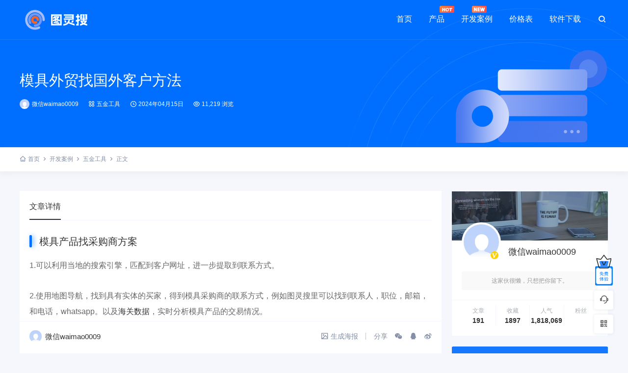

--- FILE ---
content_type: text/html; charset=UTF-8
request_url: http://tulingso.com/case/mould/
body_size: 15148
content:
<!DOCTYPE html>
<html lang="zh-CN">
<head>
<meta charset="UTF-8">
<meta name="applicable-device"content="pc,mobile">
<meta http-equiv="X-UA-Compatible" content="IE=edge">
<meta name="viewport" content="width=device-width, initial-scale=1">
<title>模具外贸找国外客户方法 - 图灵搜 - 图灵搜</title>
<meta name="keywords" content="海关数据">
<meta name="description" content="模具产品找采购商方案1.可以利用当地的搜索引擎，匹配到客户网址，进一步提取到联系方式。2.使用地图导航，找[&hellip;]">
<meta name='robots' content='index, follow, max-image-preview:large, max-snippet:-1, max-video-preview:-1' />
	<style>img:is([sizes="auto" i], [sizes^="auto," i]) { contain-intrinsic-size: 3000px 1500px }</style>
	
	<!-- This site is optimized with the Yoast SEO plugin v22.8 - https://yoast.com/wordpress/plugins/seo/ -->
	<link rel="canonical" href="http://tulingso.com/case/mould/" />
	<meta property="og:locale" content="zh_CN" />
	<meta property="og:type" content="article" />
	<meta property="og:title" content="模具外贸找国外客户方法 - 图灵搜" />
	<meta property="og:description" content="模具产品找采购商方案 1.可以利用当地的搜索引擎，匹配到客户网址，进一步提取到联系方式。 2.使用地图导航，找 [&hellip;]" />
	<meta property="og:url" content="http://tulingso.com/case/mould/" />
	<meta property="og:site_name" content="图灵搜" />
	<meta property="article:published_time" content="2024-04-15T08:43:35+00:00" />
	<meta property="article:modified_time" content="2024-05-15T08:49:57+00:00" />
	<meta property="og:image" content="http://tulingso.com/wp-content/uploads/2024/05/20240515164412100.jpg" />
	<meta property="og:image:width" content="200" />
	<meta property="og:image:height" content="130" />
	<meta property="og:image:type" content="image/jpeg" />
	<meta name="author" content="微信waimao0009" />
	<meta name="twitter:card" content="summary_large_image" />
	<meta name="twitter:label1" content="作者" />
	<meta name="twitter:data1" content="微信waimao0009" />
	<script type="application/ld+json" class="yoast-schema-graph">{"@context":"https://schema.org","@graph":[{"@type":"WebPage","@id":"http://tulingso.com/case/mould/","url":"http://tulingso.com/case/mould/","name":"模具外贸找国外客户方法 - 图灵搜","isPartOf":{"@id":"http://tulingso.com/#website"},"primaryImageOfPage":{"@id":"http://tulingso.com/case/mould/#primaryimage"},"image":{"@id":"http://tulingso.com/case/mould/#primaryimage"},"thumbnailUrl":"http://tulingso.com/wp-content/uploads/2024/05/20240515164412100.jpg","datePublished":"2024-04-15T08:43:35+00:00","dateModified":"2024-05-15T08:49:57+00:00","author":{"@id":"http://tulingso.com/#/schema/person/9685c096f1b081e669bf5f9db22d0351"},"breadcrumb":{"@id":"http://tulingso.com/case/mould/#breadcrumb"},"inLanguage":"zh-Hans","potentialAction":[{"@type":"ReadAction","target":["http://tulingso.com/case/mould/"]}]},{"@type":"ImageObject","inLanguage":"zh-Hans","@id":"http://tulingso.com/case/mould/#primaryimage","url":"http://tulingso.com/wp-content/uploads/2024/05/20240515164412100.jpg","contentUrl":"http://tulingso.com/wp-content/uploads/2024/05/20240515164412100.jpg","width":200,"height":130},{"@type":"BreadcrumbList","@id":"http://tulingso.com/case/mould/#breadcrumb","itemListElement":[{"@type":"ListItem","position":1,"name":"首页","item":"http://tulingso.com/"},{"@type":"ListItem","position":2,"name":"模具外贸找国外客户方法"}]},{"@type":"WebSite","@id":"http://tulingso.com/#website","url":"http://tulingso.com/","name":"图灵搜-地图定位搜索软件-外贸客户开发系统-国外实体买家获取","description":"图灵搜是一款外贸找客户软件,从地图上搜索买家,再通过AI大数据分析决策人CEO, Buyer, Purchasing等,邮件群发,SNS社交营销,海关数据查询,与买家建立合作,并提供外贸综合一站式服务,使用效果已得到6万家客户认可。","potentialAction":[{"@type":"SearchAction","target":{"@type":"EntryPoint","urlTemplate":"http://tulingso.com/?s={search_term_string}"},"query-input":"required name=search_term_string"}],"inLanguage":"zh-Hans"},{"@type":"Person","@id":"http://tulingso.com/#/schema/person/9685c096f1b081e669bf5f9db22d0351","name":"微信waimao0009","image":{"@type":"ImageObject","inLanguage":"zh-Hans","@id":"http://tulingso.com/#/schema/person/image/","url":"http://tulingso.com/wp-content/themes/ceonova-pro/static/images/avatar.png","contentUrl":"http://tulingso.com/wp-content/themes/ceonova-pro/static/images/avatar.png","caption":"微信waimao0009"},"sameAs":["http://tulingso.com"],"url":"http://tulingso.com/author/scladmin/"}]}</script>
	<!-- / Yoast SEO plugin. -->


<link rel='stylesheet' id='ceoshop-css' href='http://tulingso.com/wp-content/themes/ceonova-pro/ceoshop/assets/css/ceoshop.css' type='text/css' media='all' />
<link rel='stylesheet' id='ladda-css' href='https://lf3-cdn-tos.bytecdntp.com/cdn/expire-1-M/Ladda/1.0.6/ladda-themeless.min.css' type='text/css' media='all' />
<link rel='stylesheet' id='uikit-css' href='http://tulingso.com/wp-content/themes/ceonova-pro/static/css/uikit.css' type='text/css' media='all' />
<link rel='stylesheet' id='diy-css' href='http://tulingso.com/wp-content/themes/ceonova-pro/static/css/diy.css' type='text/css' media='all' />
<link rel='stylesheet' id='style-css' href='http://tulingso.com/wp-content/themes/ceonova-pro/style.css' type='text/css' media='all' />
<script type="text/javascript" src="http://tulingso.com/wp-content/themes/ceonova-pro/static/js/jquery.min.js" id="jquery-js"></script>
<script type="text/javascript" src="http://tulingso.com/wp-content/themes/ceonova-pro/static/js/uikit.min.js" id="uikit-js"></script>
<link rel="stylesheet" href="https://at.alicdn.com/t/c/font_4073586_5fq4g109min.css"/>
<link rel="stylesheet" href="https://lf6-cdn-tos.bytecdntp.com/cdn/expire-1-M/font-awesome/4.7.0/css/font-awesome.min.css">
<script>
function openwin() {
    var url = 'http://t.smartsousou.com/register?i=8601C6';
    var name = 'add'; 
    var iWidth = 1220; 
    var iHeight = 870; 
 
    var iTop = (window.screen.availHeight - 30 - iHeight) / 2;
  
    var iLeft = (window.screen.availWidth - 10 - iWidth) / 2;
    window.open(url, name, 'height=' + iHeight + ',,innerHeight=' + iHeight + ',width=' + iWidth + ',innerWidth=' + iWidth + ',top=' + iTop + ',left=' + iLeft + ',status=no,toolbar=no,menubar=no,location=no,resizable=no,scrollbars=0,titlebar=no');
};

</script>
<link rel="shortcut icon" href="http://topeasysaas.com/wp-content/uploads/2024/04/2024042219511270.png"/>
</head>
	<body>
	    <style>
				</style>
		<div id="ceotheme">
			<header class="navBar_01 ceo-visible@s top_box" id="headbox">
	<div class="ceo-container ceo-flex ceo-flex-middle">
		<a href="http://tulingso.com" class="ceo-logo-navBar_01 logo ceo-display-block ceo-flex-1">
			<img src="http://topeasysaas.com/wp-content/uploads/2024/04/2024042220072717.png" alt="图灵搜"/>
		</a>
		<div class="nav ceo-visible@s">
		    <ul class="ceo-navbar-ul ceo-margin-remove ceo-padding-remove">
		        <li><a href="http://topeasysaas.com/">首页</a></li>
<li><a href="http://tulingso.com/products/">产品<em class="hot"></em></a></li>
<li class="current-post-ancestor current-menu-parent"><a href="http://tulingso.com/case/">开发案例<em class="new"></em></a></li>
<li><a href="http://tulingso.com/price/">价格表</a></li>
<li><a href="http://tulingso.com/download/">软件下载</a></li>
		    </ul>
		</div>
		
				<div class="search ceo-margin-left ceo-visible@s">
		    <a class="ceo-navbar-search-a" ceo-toggle="target: #mobSearch"><i class="ceofont ceoicon-search-2-line"></i></a>
		</div>
				
				<div id="mobSearch" ceo-modal>
    <div class="ceo-modal-dialog ceo-modal-body ceo-ss-navbar ceo-margin-t-b-auto ceo-background-default">
		<button class="ceo-modal-close-default ceo-modal-close" type="button" ceo-close></button>
        <h3 class="ceo-modal-search">搜索</h3>
        <div class="search">
			<form method="get" class="ceo-form ceo-flex ceo-overflow-hidden ceo-position-relative" action="http://tulingso.com">
				<input type="search" placeholder="输入关键字搜索" autocomplete="off" value="" name="s" required="required" class="b-a b-r-4 ceo-input ceo-flex-1">
				<button type="submit" class="ceo-position-center-right"><i class="ceofont ceoicon-search-2-line"></i></button>
			</form>
		</div>
				<div class="tags-item ceo-margin-top">
			<p class="ceo-margin-small-bottom ceo-text-small">热门标签：</p>
			    <a href="http://tulingso.com/tag/%e6%b5%b7%e5%85%b3%e6%95%b0%e6%8d%ae/" class="tag-cloud-link tag-link-30 tag-link-position-1" style="font-size: 12px;">海关数据</a>
<a href="http://tulingso.com/tag/%e5%85%b3%e9%94%ae%e8%af%8d/" class="tag-cloud-link tag-link-72 tag-link-position-2" style="font-size: 12px;">关键词</a>
<a href="http://tulingso.com/tag/%e5%bc%80%e5%8f%91%e4%bf%a1/" class="tag-cloud-link tag-link-27 tag-link-position-3" style="font-size: 12px;">开发信</a>
<a href="http://tulingso.com/tag/%e5%86%b3%e7%ad%96%e4%ba%ba/" class="tag-cloud-link tag-link-73 tag-link-position-4" style="font-size: 12px;">决策人</a>
<a href="http://tulingso.com/tag/%e7%89%a9%e6%b5%81/" class="tag-cloud-link tag-link-26 tag-link-position-5" style="font-size: 12px;">物流</a>
<a href="http://tulingso.com/tag/%e5%b9%bf%e4%ba%a4%e4%bc%9a/" class="tag-cloud-link tag-link-29 tag-link-position-6" style="font-size: 12px;">广交会</a>
<a href="http://tulingso.com/tag/%e7%8e%a9%e5%85%b7/" class="tag-cloud-link tag-link-70 tag-link-position-7" style="font-size: 12px;">玩具</a>
<a href="http://tulingso.com/tag/%e6%9c%8d%e8%a3%85/" class="tag-cloud-link tag-link-79 tag-link-position-8" style="font-size: 12px;">服装</a>
<a href="http://tulingso.com/tag/%e5%8c%85%e8%a3%85/" class="tag-cloud-link tag-link-44 tag-link-position-9" style="font-size: 12px;">包装</a>
<a href="http://tulingso.com/tag/%e9%a5%b0%e5%93%81/" class="tag-cloud-link tag-link-58 tag-link-position-10" style="font-size: 12px;">饰品</a>		</div>
		    </div>
</div>	</div>
</header>
			<main>
<!--文章-->

<div class="ceo-tag-bg ceo-app-bg ceo-single-post-bg ceo-background-cover" style="background-image: url(http://topeasysaas.com/wp-content/themes/ceonova-pro/static/images/ceo-cat-bg.jpg);">
    <div class="ceo-container ceo-containertag">
        <div class="ceo-tag-bgleft">
            <header class="single-post-wen">
            <h1 class="ceo-hs"><a href="http://tulingso.com/case/mould/">模具外贸找国外客户方法</a></h1>
            <div class="single-post-info info ceo-flex ceo-flex-middle ceo-text-small ceo-text-muted ceo-flex ceo-flex-middle ceo-text-truncate">
    <div class="ceo-flex-1 ceo-flex ceo-flex-middle">
		        <div class="avatar ceo-border-circle ceo-overflow-hidden ceo-user-adminimg">
		<img alt='头像' src='//tulingso.com/wp-content/themes/ceonova-pro/static/images/avatar.png' class='avatar avatar-20 photo' data-id='1' height='20' width='20' />		</div>
						<span class="ceo-text-small ceo-display-block ceo-user-admin"><a href="http://tulingso.com/author/scladmin/" title="由 微信waimao0009 发布" rel="author">微信waimao0009</a></span>
					    <span class="ceo-text-small ceo-margin-ymd ceo-visible@s">
	    <a class="fl" href="http://tulingso.com/case/wjgj/"><i class="ceofont ceoicon-apps-2-line"></i>五金工具</a>	    </span>
	                	<span class="ceo-margin-ymd"><i class="ceofont ceoicon-time-line"></i>2024年04月15日</span>
    	    	    	<span class="ceo-margin-ymd"><i class="ceofont ceoicon-eye-line"></i>11,219 浏览</span>
    	    	<span class="ceo-margin-ymd"></span>
	</div>
</div>            </header>
        </div>
    </div>
</div>
<div class="ceo-catnav-wz ceo-background-default ceo-visible@s">
    <div class="ceo-container">
	    <div class="crumb ceo-padding-small ceo-text-small ceo-padding-remove-horizontal ceo-text-mianbaoxie"><i class="ceofont ceoicon-home-3-line"></i> <a itemprop="breadcrumb" href="http://tulingso.com">首页</a> <i class="ceofont ceoicon-arrow-right-s-line"></i> <a itemprop="breadcrumb" href="http://tulingso.com/case/">开发案例</a> <i class="ceofont ceoicon-arrow-right-s-line"></i> <a itemprop="breadcrumb" href="http://tulingso.com/case/wjgj/">五金工具</a> <i class="ceofont ceoicon-arrow-right-s-line"></i> <span class="current">正文</span></div>	</div>
</div>
<section class="ceo-container">
	<div class="ceo-grid-ceosmls" ceo-grid>
		<div class="ceo-width-1-1 ceo-width-auto@s">
		    <div class="wp">
    			<div class="ceo-margin-bottom ceo-background-default">
					<div class="single-content">
        			    <div class="single-content-xq">
    			            <span>文章详情</span>
    		            </div>
					    
						<h2>模具产品找采购商方案</h2>
<p>1.可以利用当地的搜索引擎，匹配到客户网址，进一步提取到联系方式。</p>
<p>2.使用地图导航，找到具有实体的买家，得到模具采购商的联系方式，例如图灵搜里可以找到联系人，职位，邮箱，和电话，whatsapp。以及<a href="http://tulingso.com/tag/%e6%b5%b7%e5%85%b3%e6%95%b0%e6%8d%ae/" title="查看所有文章关于 海关数据"target="_blank">海关数据</a>，实时分析模具产品的交易情况。</p>
<h2>图灵搜获取国外模具买家过程</h2>
<div style="width: 1920px;" class="wp-video"><!--[if lt IE 9]><script>document.createElement('video');</script><![endif]-->
<video class="wp-video-shortcode" id="video-1159-1" width="1920" height="1080" preload="metadata" controls="controls"><source type="video/mp4" src="http://topeasysaas.com/wp-content/uploads/2024/05/2024051516430490.mp4?_=1" /><a href="http://topeasysaas.com/wp-content/uploads/2024/05/2024051516430490.mp4" rel="external nofollow" >http://topeasysaas.com/wp-content/uploads/2024/05/2024051516430490.mp4</a></video></div>
						
						
					</div>
					
					
    				<!--文章按钮-->
    				<div class="ceo-single-szcan">
    				                    	                    	                    	    <div class="ceo-single-szcan-dz">
                            <a href="javascript:;" data-action="topTop" data-id="1159" class="btn ceotheme_like post-like "><i class="ceofont ceoicon-thumb-up-fill"></i>点赞 <span class="count">0</span></a>                        </div>
                        						

                    </div>

    				<!--文章版权-->
				
<div align="center" style="margin:0 auto;">
    <div style="width:800px;height:380px;overflow:hidden;border:0px"> 
        <div style="width:1200px;height:380px;margin:-4340px 0px 0px -200px;">
              <iframe src="http://t.smartsousou.com/q/8601C6" width="1200px" height="5350px" scrolling="no">
              </iframe>
        </div> 
     </div> 
</div>

    				
    				<!--文章标签-->
    				<div class="ceo-single-tag-s">
    				    <div class="ceo-single-tag-s-tags ceo-flex-1">
    					<a href="http://tulingso.com/tag/%e6%b5%b7%e5%85%b3%e6%95%b0%e6%8d%ae/" rel="tag">海关数据</a>    					</div>
    				</div>

    				<!--文章作者-->
    				<div class="ceo-padding-20 b-t ceo-flex post-author-info">
    				    <div class="ceo-single-author-d ceo-flex-1">
        					<img alt='头像' src='//tulingso.com/wp-content/themes/ceonova-pro/static/images/avatar.png' class='avatar avatar-25 photo' data-id='1' height='25' width='25' />        					<span class="ceo-text-small ceo-display-block ceo-margin-small-left"><a href="http://tulingso.com/author/scladmin/" title="由 微信waimao0009 发布" rel="author">微信waimao0009</a></span>
    					</div>

                		<div class="share">
                            <a class="share-post meta-item mobile j-mobile-share" href="javascript:;" data-id="1159"
                               data-qrcode="http://tulingso.com/case/mould/">
                                <i class="ceofont ceoicon-image-line"></i> 生成海报
                            </a>
                                						<p class="ceo-visible@s ceo-display-inline-block">分享</p>
    						<a class="weixin-share ceo-display-inline-block ceo-visible@s" href="http://tulingso.com/wp-content/themes/ceonova-pro/inc/qrcode?data=http://tulingso.com/case/mould/" ceo-tooltip="分享到微信" data-image="" target="_blank"><i class="ceofont ceoicon-wechat-fill"></i>
    						</a>
    						<a class="ceo-display-inline-block ceo-visible@s" href="http://connect.qq.com/widget/shareqq/index.html?url=http://tulingso.com/case/mould/&sharesource=qzone&title=模具外贸找国外客户方法&pics=http://tulingso.com/wp-content/uploads/2024/05/20240515164412100.jpg&summary=模具产品找采购商方案 1.可以利用当地的搜索引擎，匹配到客户&hellip;"  ceo-tooltip="分享到QQ好友/QQ空间" target="_blank" rel="noreferrer nofollow"><i class="ceofont ceoicon-qq-fill"></i>
    						</a>
    						<a class="ceo-display-inline-block ceo-visible@s" href="http://service.weibo.com/share/mobile.php?url=http://tulingso.com/case/mould/&title=模具外贸找国外客户方法 - 图灵搜&appkey=3313789115" ceo-tooltip="分享到微博" target="_blank" rel="noreferrer nofollow"><i class="ceofont ceoicon-weibo-fill"></i>
    						</a>
                		</div>
    				</div>
    			</div>
    			<div class="ceo-grid-ceosmls ceo-margin-bottom" ceo-grid>
	<div class="ceo-width-1-2">
		        <div class="ceo-inline ceo-overflow-hidden ceo-width-1-1 ceo-single-page b-a" style="height:82px">
            <div class="ceo-overlay ceo-sxp ceo-position-bottom ceo-background-default">
            	<span>上一篇：</span>
                <a href="http://tulingso.com/case/chongwu/" class="ceo-display-block ceo-text-truncate">宠物用品出口找客户方法</a>
            </div>
        </div>
			</div>
	<div class="ceo-width-1-2">
				<div class="ceo-inline ceo-overflow-hidden ceo-width-1-1 ceo-single-page b-a" style="height:82px">
            <div class="ceo-overlay ceo-sxp ceo-position-bottom ceo-background-default">
            	<span>下一篇：</span>
            	<a href="http://tulingso.com/case/taoci/" class="ceo-display-block ceo-text-truncate">陶瓷类产品做外贸找客户方法</a>
            </div>
        </div>
	    	</div>
</div>

    			    		    <div class="ceo-ad-single-bottom ceo-margin-bottom ceo-background-default">
    		        <a href="http://topeasysaas.com/download/" target="_blank" rel="noreferrer nofollow" class="ceo-display-block ceo-overflow-hidden">
                		<img src="http://topeasysaas.com/wp-content/uploads/2024/04/2024042512485685.png"/>
                	</a>
    		    </div>
    		    
                    			<div class="blog ceo-background-default ceo-margin-bottom b-a">
	<div class="module-title b-b ceo-flex ceo-flex-middle ceo-overflow-hidden">
		<span class="ceo-position-relative ceo-zx-title" style="background: url(http://topeasysaas.com/wp-content/themes/ceonova-pro/static/images/ceo-xg-title-img.png) left center no-repeat;">相关推荐</span>
	</div>
		<div class="item b-b ajaxItem ceo-background-default">
	<div class="ceo-grid-ceoblog" ceo-grid>
		<div class="ceo-width-auto ceo-blog-mks">
			<a href="http://tulingso.com/case/tuopan/"  target="_blank" class="thumb ceo-display-block ceo-cover-container">
				        		<img src="http://tulingso.com/wp-content/themes/ceonova-pro/timthumb.php?src=http://tulingso.com/wp-content/uploads/2024/05/2024053016520076.jpg&h=130&w=200&zc=1" alt="托盘外贸出口找客户方法"/>
        		    		    			</a>
		</div>
		<div class="ceo-overflow-hidden ceo-width-expand info-box">
			<a href="http://tulingso.com/case/tuopan/"  target="_blank" class="title ceo-display-block" title="托盘外贸出口找客户方法">
                                托盘外贸出口找客户方法            </a>
			<div class="desc ceo-text-small ceo-visible@s">【托盘】外贸找客户方案 1.通过当地搜索引擎，匹配到网址，获取到邮箱。 2.地图导航，查找到有实体买家 通过数据聚合获取，邮箱，联系人，职位&hellip;</div>
			<div class="info-boxmk">
    <div class="info ceo-flex ceo-flex-middle ceo-text-small ceo-flex-middle ceo-text-truncate">
        <div class="ceo-flex-1 ceo-flex ceo-flex-middle">
    		    		        	                    	<span class="ceo-margin-ymd ceo-margin-ymds"><i class="ceofont ceoicon-time-line"></i>2024-05-30</span>
        	    	</div>
    	<div class="ceo-blog-info-y">
        	        	<span><i class="ceofont ceoicon-eye-line"></i>8,725</span>
        	        	    	</div>
    </div>
</div>		</div>
	</div>
</div>    	<div class="item b-b ajaxItem ceo-background-default">
	<div class="ceo-grid-ceoblog" ceo-grid>
		<div class="ceo-width-auto ceo-blog-mks">
			<a href="http://tulingso.com/case/zhanshi/"  target="_blank" class="thumb ceo-display-block ceo-cover-container">
				        		<img src="http://tulingso.com/wp-content/themes/ceonova-pro/timthumb.php?src=http://tulingso.com/wp-content/uploads/2024/05/2024053012445012.jpg&h=130&w=200&zc=1" alt="展示架外贸找客户方案"/>
        		    		    			</a>
		</div>
		<div class="ceo-overflow-hidden ceo-width-expand info-box">
			<a href="http://tulingso.com/case/zhanshi/"  target="_blank" class="title ceo-display-block" title="展示架外贸找客户方案">
                                展示架外贸找客户方案            </a>
			<div class="desc ceo-text-small ceo-visible@s">【展示架】外贸找客户方案 1.通过当地搜索引擎，匹配到网址，获取到邮箱。 2.地图导航，查找到有实体买家，邮箱，联系人，职位，电话，what&hellip;</div>
			<div class="info-boxmk">
    <div class="info ceo-flex ceo-flex-middle ceo-text-small ceo-flex-middle ceo-text-truncate">
        <div class="ceo-flex-1 ceo-flex ceo-flex-middle">
    		    		        	                    	<span class="ceo-margin-ymd ceo-margin-ymds"><i class="ceofont ceoicon-time-line"></i>2024-05-30</span>
        	    	</div>
    	<div class="ceo-blog-info-y">
        	        	<span><i class="ceofont ceoicon-eye-line"></i>8,636</span>
        	        	    	</div>
    </div>
</div>		</div>
	</div>
</div>    	<div class="item b-b ajaxItem ceo-background-default">
	<div class="ceo-grid-ceoblog" ceo-grid>
		<div class="ceo-width-auto ceo-blog-mks">
			<a href="http://tulingso.com/case/jiajuwai/"  target="_blank" class="thumb ceo-display-block ceo-cover-container">
				        		<img src="http://tulingso.com/wp-content/themes/ceonova-pro/timthumb.php?src=http://tulingso.com/wp-content/uploads/2024/05/2024052912552563.jpg&h=130&w=200&zc=1" alt="家具外贸找采购商方法"/>
        		    		    			</a>
		</div>
		<div class="ceo-overflow-hidden ceo-width-expand info-box">
			<a href="http://tulingso.com/case/jiajuwai/"  target="_blank" class="title ceo-display-block" title="家具外贸找采购商方法">
                                家具外贸找采购商方法            </a>
			<div class="desc ceo-text-small ceo-visible@s">家具行业出口找客户方法 1.当地主流搜索引擎查找，获取有网址客户 2.地图定位搜索，找到有实体的买家 首先是在图灵搜中，进行区域的锁定，获取&hellip;</div>
			<div class="info-boxmk">
    <div class="info ceo-flex ceo-flex-middle ceo-text-small ceo-flex-middle ceo-text-truncate">
        <div class="ceo-flex-1 ceo-flex ceo-flex-middle">
    		    		        	                    	<span class="ceo-margin-ymd ceo-margin-ymds"><i class="ceofont ceoicon-time-line"></i>2024-05-29</span>
        	    	</div>
    	<div class="ceo-blog-info-y">
        	        	<span><i class="ceofont ceoicon-eye-line"></i>8,764</span>
        	        	    	</div>
    </div>
</div>		</div>
	</div>
</div>    	<div class="item b-b ajaxItem ceo-background-default">
	<div class="ceo-grid-ceoblog" ceo-grid>
		<div class="ceo-width-auto ceo-blog-mks">
			<a href="http://tulingso.com/case/celiang/"  target="_blank" class="thumb ceo-display-block ceo-cover-container">
				        		<img src="http://tulingso.com/wp-content/themes/ceonova-pro/timthumb.php?src=http://tulingso.com/wp-content/uploads/2024/05/2024052814162256.jpg&h=130&w=200&zc=1" alt="测量仪器产品出口找客户方法"/>
        		    		    			</a>
		</div>
		<div class="ceo-overflow-hidden ceo-width-expand info-box">
			<a href="http://tulingso.com/case/celiang/"  target="_blank" class="title ceo-display-block" title="测量仪器产品出口找客户方法">
                                测量仪器产品出口找客户方法            </a>
			<div class="desc ceo-text-small ceo-visible@s">测量工具产品外贸客户开发方法 首先可以在定位系统里选择要开发的市场和行业客户，进而取得详细的联系方式。 与测量仪器买家联系 系统可以获取到实&hellip;</div>
			<div class="info-boxmk">
    <div class="info ceo-flex ceo-flex-middle ceo-text-small ceo-flex-middle ceo-text-truncate">
        <div class="ceo-flex-1 ceo-flex ceo-flex-middle">
    		    		        	                    	<span class="ceo-margin-ymd ceo-margin-ymds"><i class="ceofont ceoicon-time-line"></i>2024-05-28</span>
        	    	</div>
    	<div class="ceo-blog-info-y">
        	        	<span><i class="ceofont ceoicon-eye-line"></i>9,871</span>
        	        	    	</div>
    </div>
</div>		</div>
	</div>
</div>    	<div class="item b-b ajaxItem ceo-background-default">
	<div class="ceo-grid-ceoblog" ceo-grid>
		<div class="ceo-width-auto ceo-blog-mks">
			<a href="http://tulingso.com/case/jzclgc/"  target="_blank" class="thumb ceo-display-block ceo-cover-container">
				        		<img src="http://tulingso.com/wp-content/themes/ceonova-pro/timthumb.php?src=http://tulingso.com/wp-content/uploads/2024/05/2024051012171159.jpg&h=130&w=200&zc=1" alt="建筑材料行业找客户方法"/>
        		    		    			</a>
		</div>
		<div class="ceo-overflow-hidden ceo-width-expand info-box">
			<a href="http://tulingso.com/case/jzclgc/"  target="_blank" class="title ceo-display-block" title="建筑材料行业找客户方法">
                                建筑材料行业找客户方法            </a>
			<div class="desc ceo-text-small ceo-visible@s">钢材产品出口找采购商方法 首先是锁定市场，可以定位目标客户的城市，然后查找指定的贸易商类型，获取到建筑材料买家的联系方式，主要有领英联系人，&hellip;</div>
			<div class="info-boxmk">
    <div class="info ceo-flex ceo-flex-middle ceo-text-small ceo-flex-middle ceo-text-truncate">
        <div class="ceo-flex-1 ceo-flex ceo-flex-middle">
    		    		        	                    	<span class="ceo-margin-ymd ceo-margin-ymds"><i class="ceofont ceoicon-time-line"></i>2024-05-12</span>
        	    	</div>
    	<div class="ceo-blog-info-y">
        	        	<span><i class="ceofont ceoicon-eye-line"></i>9,135</span>
        	        	    	</div>
    </div>
</div>		</div>
	</div>
</div>    	<div class="item b-b ajaxItem ceo-background-default">
	<div class="ceo-grid-ceoblog" ceo-grid>
		<div class="ceo-width-auto ceo-blog-mks">
			<a href="http://tulingso.com/case/jizhuangxiang/"  target="_blank" class="thumb ceo-display-block ceo-cover-container">
				        		<img src="http://tulingso.com/wp-content/themes/ceonova-pro/timthumb.php?src=http://tulingso.com/wp-content/uploads/2024/05/2024051511515675.jpg&h=130&w=200&zc=1" alt="集装箱找国外客户方法"/>
        		    		    			</a>
		</div>
		<div class="ceo-overflow-hidden ceo-width-expand info-box">
			<a href="http://tulingso.com/case/jizhuangxiang/"  target="_blank" class="title ceo-display-block" title="集装箱找国外客户方法">
                                集装箱找国外客户方法            </a>
			<div class="desc ceo-text-small ceo-visible@s">图灵搜是一款可以指定区域，获取买家联系方式【联系人，邮箱,电话/whatsapp，海关数据，社交媒体】的软件，通过邮件群发，WhatsApp&hellip;</div>
			<div class="info-boxmk">
    <div class="info ceo-flex ceo-flex-middle ceo-text-small ceo-flex-middle ceo-text-truncate">
        <div class="ceo-flex-1 ceo-flex ceo-flex-middle">
    		    		        	                    	<span class="ceo-margin-ymd ceo-margin-ymds"><i class="ceofont ceoicon-time-line"></i>2024-05-11</span>
        	    	</div>
    	<div class="ceo-blog-info-y">
        	        	<span><i class="ceofont ceoicon-eye-line"></i>11,400</span>
        	        	    	</div>
    </div>
</div>		</div>
	</div>
</div>    </div>
    			
    			    			    			
<div id="comments" class="comments b-a ceo-background-default ceo-margin-bottom">
	<div class="comments-title module-title b-b ceo-flex ceo-flex-middle">
		<span class="ceo-flex-1 ceo-position-relative ceo-zx-title" style="background: url(http://topeasysaas.com/wp-content/themes/ceonova-pro/static/images/ceo-comment-title-img.png) left center no-repeat;">发表评论</span>
		<div class="">
			<small class="ceo-text-small ceo-text-muted">暂无评论</small>		</div>
	</div>
	<div class="comment-list">
		<div id="respond" class="ceo-flex comment-from">
			<div class="avatar ceo-margin-right ceo-margin-small-top">
								<img alt='' src='//tulingso.com/wp-content/themes/ceonova-pro/static/images/avatar.png' srcset='//tulingso.com/wp-content/themes/ceonova-pro/static/images/avatar.png 2x' class='avatar avatar-46 photo avatar-default' height='46' width='46' decoding='async'/>							</div>
			<form action="http://tulingso.com/wp-comments-post.php" method="post" class="ceo-form ceo-width-1-1">
								<textarea name="comment" id="comment" rows="3" class="b-r-4 ceo-textarea ceo-width-1-1 ceo-comments-text ceo-margin-bottom" readonly="readonly" placeholder="请登录后发表评论..." disabled></textarea>
				<a href="#navbar-login" class="ceo-button change-color btn b-r-4" ceo-toggle>登录后评论</a>
							</form>
		</div>

				<div class="ceo-comment-wu">
		    <p>还没有评论呢，快来抢沙发~</p>
	    </div>
				<!-- 评论已关闭 -->
			</div>
</div>    			    			
			</div>
		</div>
		<div class="sidebar ceo-width-1-1 ceo-width-expand@s">
	<div class="theiaStickySidebar">
		<!--作者模块-->
<div class="b-a ceo-background-default ceo-margin-bottom">
    <div class="ceo-position-relative">
        <div class="ceo-profile-cover">
            <img class="j-lazy" src="http://topeasysaas.com/wp-content/themes/ceonova-pro/static/images/ceo-author-bg.png" alt="Lomu" style="display: block;">
        </div>
		<div class="ceo-sidebar-author-box ceo-profile-adminimg">
		    <div class="ceo-grid-small" ceo-grid>
		        <div class="ceo-width-auto">
        		    <div class="ceo-author-imgs">
            			<img alt='头像' src='//tulingso.com/wp-content/themes/ceonova-pro/static/images/avatar.png' class='avatar avatar-80 photo' data-id='1' height='80' width='80' />                                    			<i ceo-tooltip="认证作者"></i>
                                			</div>
    			</div>
    			<div class="ceo-width-expand">
    			    <div class="ceo-author-mss">
            		    <p class="ceo-text-normal ceo-h4 ceo-admin-author"><a href="http://tulingso.com/author/scladmin/" title="由 微信waimao0009 发布" rel="author">微信waimao0009</a></p>
        		    </div>
    		    </div>
		    </div>
		</div>
	    <div class="ceo-sidebar-author-text ceo-text-center">
		    <p class="ceo-text-small ceo-text-muted ceo-sidebar-author-codes">
		    这家伙很懒，只想把你留下。		    </p>
	    </div>
	</div>
		<div class="side-author author-count b-t">
		<div class="ceo-grid-collapse" ceo-grid>
			<div class="author-count-item ceo-position-relative ceo-text-center ceo-width-1-4">
				<span>文章</span>
				<div class="ceo-text-bold">191</div>
			</div>
			<div class="author-count-item ceo-position-relative ceo-text-center ceo-width-1-4">
				<span>收藏</span>
				<div class="ceo-text-bold">1897</div>
			</div>
			<div class="author-count-item ceo-position-relative ceo-text-center ceo-width-1-4">
				<span>人气</span>
				<div class="ceo-text-bold ceo-margin-remove">1,818,069</div>
			</div>
            <div class="author-count-item ceo-position-relative ceo-text-center ceo-width-1-4">
				<span>粉丝</span>
				<div class="ceo-text-bold ceo-margin-remove"></div>
			</div>
		</div>
	</div>
		</div>
<div class="ceo-sidebar-slide ceo-background-default ceo-margin-bottom b-a" style="background-image: url(http://topeasysaas.com/wp-content/uploads/2024/04/2024042409281917.png);">
	<div class="slide ceo-position-relative ceo-visible-toggle" tabindex="-1" ceo-slideshow="autoplay: true">
	    <ul class="ceo-slideshow-items">
	    		    </ul>
	    <ul class="slide_dotnav ceo-position-bottom-center ceo-slideshow-nav ceo-dotnav"></ul>
	</div>
</div><!--文章展示-->
<div class="ceo-sidebar-tuwen ceo-background-default ceo-margin-bottom b-a">
    <div class="ceo-sidebar-text-title ceo-flex">
        <div class="ceo-zx-title ceo-imgtext-ioc ceo-flex-1" style="background: url(http://topeasysaas.com/wp-content/themes/ceonova-pro/static/images/ceo-text-title-img.png) left center no-repeat;">
            精彩案例        </div>
        <a href="/" target="_blank"><i class="ceofont ceoicon-more-line"></i></a>
    </div>
    <div class="ceo-sidebar-text-wen">
        <ul>
                        <li class="ceo-catshow">
                <a href="http://tulingso.com/case/dianqi/" target="_blank">电气类外贸出口找客户方法</a>
                <div class="ceo-sidebar-text-winfo ceo-flex">
                    <a href="http://tulingso.com/case/wjgj/" target="_blank"><i class="ceofont ceoicon-apps-2-line"></i>五金工具</a>                    <span class="ceo-flex-1"><i class="ceofont ceoicon-eye-line"></i>9,470</span>
                    <span><i class="ceofont ceoicon-discuss-line"></i>0</span>
                </div>
            </li>
                        <li class="ceo-catshow">
                <a href="http://tulingso.com/case/tiyu/" target="_blank">体育用品做外贸找采购商方法</a>
                <div class="ceo-sidebar-text-winfo ceo-flex">
                    <a href="http://tulingso.com/case/jiankang/" target="_blank"><i class="ceofont ceoicon-apps-2-line"></i>健康休闲</a>                    <span class="ceo-flex-1"><i class="ceofont ceoicon-eye-line"></i>7,398</span>
                    <span><i class="ceofont ceoicon-discuss-line"></i>0</span>
                </div>
            </li>
                        <li class="ceo-catshow">
                <a href="http://tulingso.com/case/bilu/" target="_blank">壁炉做外贸怎么找客户</a>
                <div class="ceo-sidebar-text-winfo ceo-flex">
                    <a href="http://tulingso.com/case/wjgj/" target="_blank"><i class="ceofont ceoicon-apps-2-line"></i>五金工具</a>                    <span class="ceo-flex-1"><i class="ceofont ceoicon-eye-line"></i>9,873</span>
                    <span><i class="ceofont ceoicon-discuss-line"></i>0</span>
                </div>
            </li>
                        <li class="ceo-catshow">
                <a href="http://tulingso.com/case/soft/" target="_blank">沙发做外贸出口找客户方法</a>
                <div class="ceo-sidebar-text-winfo ceo-flex">
                    <a href="http://tulingso.com/case/bangong/" target="_blank"><i class="ceofont ceoicon-apps-2-line"></i>办公用品</a>                    <span class="ceo-flex-1"><i class="ceofont ceoicon-eye-line"></i>12,217</span>
                    <span><i class="ceofont ceoicon-discuss-line"></i>0</span>
                </div>
            </li>
                        <li class="ceo-catshow">
                <a href="http://tulingso.com/case/xigu/" target="_blank">硒鼓外贸找客户方法</a>
                <div class="ceo-sidebar-text-winfo ceo-flex">
                    <a href="http://tulingso.com/case/bangong/" target="_blank"><i class="ceofont ceoicon-apps-2-line"></i>办公用品</a>                    <span class="ceo-flex-1"><i class="ceofont ceoicon-eye-line"></i>7,776</span>
                    <span><i class="ceofont ceoicon-discuss-line"></i>0</span>
                </div>
            </li>
                        <li class="ceo-catshow">
                <a href="http://tulingso.com/case/wuliu/" target="_blank">物流行业开发客户方法</a>
                <div class="ceo-sidebar-text-winfo ceo-flex">
                    <a href="http://tulingso.com/case/" target="_blank"><i class="ceofont ceoicon-apps-2-line"></i>开发案例</a>                    <span class="ceo-flex-1"><i class="ceofont ceoicon-eye-line"></i>10,473</span>
                    <span><i class="ceofont ceoicon-discuss-line"></i>0</span>
                </div>
            </li>
                    </ul>
    </div>
</div><!--广告模块-->
<div class="side-zz b-a ceo-background-default ceo-padding-small ceo-margin-bottom">
    	<a href="http://topeasysaas.com/download/" target="_blank" class="ceo-display-block">
	    <img src="http://topeasysaas.com/wp-content/uploads/2024/04/2024042513030532.png"/>
	</a>
	</div>
<!--标签模块-->
<div class="ceo-sidebar-tuwen ceo-background-default ceo-margin-bottom b-a">
    <div class="ceo-sidebar-title ceo-flex">
        <div class="ceo-zx-title ceo-imgtext-ioc ceo-flex-1" style="background: url(http://topeasysaas.com/wp-content/themes/ceonova-pro/static/images/ceo-side-tag-img.png) left center no-repeat;">
            随机标签        </div>
        <a href="/tags" target="_blank"><i class="ceofont ceoicon-more-line"></i></a>
    </div>
	<ul class="ceo-list ceo-margin-remove ceo-tag-left">
	    <script src='http://tulingso.com/wp-content/themes/ceonova-pro/static/js/tagscloud.js' type="text/javascript"></script>
        <div id="ceo-tagscloud">
            <a href="http://tulingso.com/tag/%e7%94%b5%e5%ad%90%e7%a7%a4/" target="_blank" class="tagc2">电子秤</a><a href="http://tulingso.com/tag/%e5%8a%b3%e4%bf%9d%e6%89%8b%e5%a5%97/" target="_blank" class="tagc2">劳保手套</a><a href="http://tulingso.com/tag/%e5%8e%8b%e7%bc%a9%e6%9c%ba/" target="_blank" class="tagc2">压缩机</a><a href="http://tulingso.com/tag/pet/" target="_blank" class="tagc3">宠物用品</a><a href="http://tulingso.com/tag/%e7%ba%b8%e8%a2%8b/" target="_blank" class="tagc2">纸袋</a><a href="http://tulingso.com/tag/%e5%a1%91%e6%96%99%e8%a2%8b/" target="_blank" class="tagc4">塑料袋</a><a href="http://tulingso.com/tag/%e7%ae%b1%e5%8c%85/" target="_blank" class="tagc5">箱包</a><a href="http://tulingso.com/tag/%e5%9c%a3%e8%af%9e%e6%a0%91/" target="_blank" class="tagc1">圣诞树</a><a href="http://tulingso.com/tag/%e7%94%b5%e5%ad%90%e7%83%9f/" target="_blank" class="tagc2">电子烟</a><a href="http://tulingso.com/tag/%e9%9b%86%e8%a3%85%e7%ae%b1/" target="_blank" class="tagc2">集装箱</a><a href="http://tulingso.com/tag/%e6%b2%99%e5%8f%91/" target="_blank" class="tagc4">沙发</a><a href="http://tulingso.com/tag/%e6%88%b7%e5%a4%96%e7%94%a8%e5%93%81/" target="_blank" class="tagc2">户外用品</a><a href="http://tulingso.com/tag/%e7%be%8e%e5%ae%b9%e7%94%a8%e5%93%81/" target="_blank" class="tagc4">美容用品</a><a href="http://tulingso.com/tag/%e7%ba%a2%e9%85%92/" target="_blank" class="tagc2">红酒</a><a href="http://tulingso.com/tag/%e7%94%b5%e5%8a%a8%e8%87%aa%e8%a1%8c%e8%bd%a6/" target="_blank" class="tagc2">电动自行车</a><a href="http://tulingso.com/tag/%e6%9c%8d%e8%a3%85/" target="_blank" class="tagc5">服装</a><a href="http://tulingso.com/tag/%e6%af%8d%e5%a9%b4%e7%94%a8%e5%93%81/" target="_blank" class="tagc2">母婴用品</a><a href="http://tulingso.com/tag/%e7%9f%b3%e6%9d%90/" target="_blank" class="tagc3">石材</a><a href="http://tulingso.com/tag/%e5%a3%81%e7%ba%b8/" target="_blank" class="tagc1">壁纸</a><a href="http://tulingso.com/tag/%e5%bb%ba%e7%ad%91%e6%9d%90%e6%96%99/" target="_blank" class="tagc1">建筑材料</a><a href="http://tulingso.com/tag/facebook/" target="_blank" class="tagc2">Facebook</a>        </div>
	</ul>
</div>	</div>
</div>	</div>
</section>
<!--必备-->
		</main>
		    <!--底部宣传模块-->
		    		    <!--底部banner模块-->
		    <div class="ceo-footer-banner ceo-background-cover" style="background-image: url(http://topeasysaas.com/wp-content/themes/ceonova-pro/static/images/ceo-footer-banner-bg.jpg);">
    <div class="ceo-container">
        <div class="ceo-footer-banner-box">
            <h2>全球任意城市目标客户精准定位</h2>
            <p>从此不再为找客户而烦恼</p>
            <a href="http://lx.tulingso.com/index/index/home?theme=05202d&amp;visiter_id=&amp;visiter_name=&amp;avatar=&amp;business_id=1&amp;groupid=0" target="_blank">立即咨询</a>
        </div>
    </div>
</div>
			<!--右下角跟随模块-->
			<div class="gotop ceo-animation-slide-bottom-small">
    <div class="gotop-box">
                <div class="ceo_follow_img">
            <a href="http://topeasysaas.com/download/" class="ceo_follow_img_a" target="_blank" style="background: url(http://topeasysaas.com/wp-content/uploads/2024/04/2024042509541954.png) center no-repeat;"></a>
        </div>
                
        <div class="gotop-boxan">
                        
                    
                    	<div class="gotop-item ceo-background-default gotop-service">
        	    <i class="ceofont ceoicon-customer-service-2-line"></i>
        	    <div class="gotop-service-box ceo-background-default b-a">
        	        <span class="you"></span>
                    <div class="tops">
                        <img src="http://topeasysaas.com/wp-content/themes/ceonova-pro/static/images/ceo-gotop-qq.png">
                        <a href="tencent://Message/?Uin=2683605309&amp;websiteName=#=&amp;Menu=yes" class="topsqq">点击联系客服</a>
                        <p>在线时间：8:00-24:00</p>
                    </div>
                    <div class="btms">
                        <h5>客服电话</h5>
                        <p>151-7007-7535</p>
                        <h4>客服微信号</h4>
                        <span>waimao0009</span>
                    </div>
                </div>
            </div>
        	        	
        	        	<div class="gotop-item ceo-background-default gotop-wx">
        	    <i class="ceofont ceoicon-qr-code-line"></i>
        	    <div class="gotop-wx-box ceo-background-default b-a">
        	        <span class="you"></span>
                    <div class="tops">
                        <p>图灵搜客服微信</p>
                        <p>提供产品，免费定制开发案例</p>
                        <img src="http://topeasysaas.com/wp-content/uploads/2024/04/2024042509531223.jpg">
                    </div>
                </div>
            </div>
        	        	
        	            
            <div class="gotop-item gotops ceo-background-default" id="gotops">
                <a href="#header" class="ceo-display-block" ceo-scroll>
                    <i class="ceofont ceoicon-arrow-up-s-line"></i>
                    <span class="gotop-span">返回顶部</span>
                </a>
            </div>
        </div>
    </div>
</div>
<div class="ceo-app-gotop gotops ceo-hidden@s" id="gotops">
    <a href="#header" class="ceo-display-block" ceo-scroll>
        <i class="ceofont ceoicon-arrow-up-s-line"></i>
    </a>
</div>			<!--底部主模块-->
			<footer class="ceo_footer">
                                <div class="foot-cop">
                    <div class="ceo-flex ceo-flex-middle ceo-container">
                        <div class="ceo-flex-1">
                            <div class="foot-cop-zt">
                                <span class="ceo-visible@s">© 2024图灵搜. All rights reserved</span>
                                                            </div>
                            <div class="foot-cop-zb">
                                                                <span class="ceo-visible@s"><a href="/sitemap.xml" target="_blank"><i class="ceofont ceoicon-map-pin-fill" aria-hidden="true"></i> 网站地图</a></span>
                                                                                                                                <span class="ceo-display-inline-block"><a href="https://beian.miit.gov.cn/" target="_blank" rel="noreferrer nofollow"></a></span>
                                                            </div>
                        </div>
                        <div class="foot-cop-y">
                                			        </div>
                    </div>
                </div>
                	            <div id="navbar-login" ceo-modal>
    <div class="ceo-modal-dialog ceo-navbar-login">
        <div class="ceo-grid-collapse" ceo-grid>
            <div class="ceo-width-1-1 ceo-width-1-2@s ceo-visible@s">
                <div class="navbar-login-z">
                    <div class="box">
                        <div class="bg ceo-background-cover ceo-position-cover ceo-flex ceo-flex-center ceo-flex-middle" style="background-image: url()">
                            <div class="mh ceo-position-cover"></div>
                            <ul class="circles">
                                <li></li>
                                <li></li>
                                <li></li>
                                <li></li>
                                <li></li>
                                <li></li>
                                <li></li>
                                <li></li>
                                <li></li>
                                <li></li>
                            </ul>
                        </div>
                        <div class="title">
                            <span>欢迎光临</span>
                            <p>地图搜索/海关数据/找采购</p>
                		    <a href="" onclick="openwin()" class="z" ceo-toggle>我要注册</a>
                		    <a href="" class="w">忘记密码</a>
                        </div>
                    </div>
                </div>
            </div>
            <div class="ceo-width-1-1 ceo-width-1-2@s">
                <div class="navbar-login-y ceo-background-default ceo-panel">
                    <button class="ceo-modal-close-default ceo-modal-close" type="button" ceo-close></button>
                    <div class="ceo-login-title">
                        <a href="http://tulingso.com" alt="图灵搜">
                            <img src="http://topeasysaas.com/wp-content/uploads/2024/04/2024042220072717.png" alt="图灵搜" />
                        </a>
                        <p>Hi~欢迎登录 图灵搜</p>
                    </div>

            		<div class="ceo-login-social">
        	            <div class="bottom">
                            
                            
                        	                    	</div>
                    </div>

            		                </div>
            </div>
        </div>
	</div>
</div>

<div id="navbar-register" ceo-modal>
    <div class="ceo-modal-dialog ceo-navbar-login">
        <div class="ceo-grid-collapse" ceo-grid>
            <div class="ceo-width-1-1 ceo-width-1-2@s ceo-visible@s">
                <div class="navbar-login-z">
                    <div class="box zc">
                        <div class="bg ceo-background-cover ceo-position-cover ceo-flex ceo-flex-center ceo-flex-middle" style="background-image: url()">
                            <div class="mh ceo-position-cover"></div>
                            <ul class="circles">
                                <li></li>
                                <li></li>
                                <li></li>
                                <li></li>
                                <li></li>
                                <li></li>
                                <li></li>
                                <li></li>
                                <li></li>
                                <li></li>
                            </ul>
                        </div>
                        <div class="title">
                            <span>欢迎光临</span>
                            <p>总裁主题 - 为创业者及创业公司提供有用的、实用的线上产品。</p>
                		    <a href="#navbar-login" class="z" ceo-toggle>立即登录</a>
                		    <a href="/wp-login.php?action=lostpassword" class="w">忘记密码</a>
                        </div>
                    </div>
                </div>
            </div>
            <div class="ceo-width-1-1 ceo-width-1-2@s">
                <div class="navbar-login-y ceo-background-default ceo-panel">
                    <button class="ceo-modal-close-default ceo-modal-close" type="button" ceo-close></button>
                    <div class="ceo-login-title">
                        <a href="http://tulingso.com" alt="图灵搜">
                            <img src="http://topeasysaas.com/wp-content/uploads/2024/04/2024042220072717.png" alt="图灵搜" />
                        </a>
                        <p>Hi~欢迎注册 图灵搜</p>
                    </div>

            		<div class="ceo-login-social">
        	            <div class="bottom">
                            

                            
                        	                    	</div>
                    </div>

            		                </div>
            </div>
        </div>
	</div>
</div>

<script>
    function is_in_weixin() {
        return "micromessenger" == navigator.userAgent.toLowerCase().match(/MicroMessenger/i)
    }

    $(".login-form .mpweixin_login_button,.login-form .mpweixin_login_button").on("click", function(e) {
        setTimeout(function (){
            UIkit.modal('#navbar-login').show();
        },500)
    });
    $(document).on("click", ".mpweixin_login_button", function(e) {
        e.preventDefault();
        var t = $(this)
            , a = t.html();
        if (is_in_weixin())
            return window.location.href = t.attr("href"),
                !0;
        $.post(ceotheme.ajaxurl, {
            action: "get_mpweixin_qr"
        }, function(e) {
            if (1 == e.status) {
                $("#navbar-login").find('form').html('<img class="login-weixin-img" src="' + e.ticket_img + '"><p class="login-weixin-p">请使用微信扫码关注登录</p>');
                $("#navbar-register").find('form').html('<img class="login-weixin-img" src="' + e.ticket_img + '"><p class="login-weixin-p">请使用微信扫码关注登录</p>');
                var n = setInterval(function() {
                    $.post(ceotheme.ajaxurl, {
                        action: "check_mpweixin_qr",
                        scene_id: e.scene_id
                    }, function(e) {
                        1 == e.status && (clearInterval(n),
                            UIkit.notification('扫码成功，即将登录', { status: 'success' }),
                            window.location.reload())
                    })
                }, 5e3)
            } else
                alert(e.ticket_img);
            t.html(a)
        })
    });
</script>		        			    <script type="speculationrules">
{"prefetch":[{"source":"document","where":{"and":[{"href_matches":"\/*"},{"not":{"href_matches":["\/wp-*.php","\/wp-admin\/*","\/wp-content\/uploads\/*","\/wp-content\/*","\/wp-content\/plugins\/*","\/wp-content\/themes\/ceonova-pro\/*","\/*\\?(.+)"]}},{"not":{"selector_matches":"a[rel~=\"nofollow\"]"}},{"not":{"selector_matches":".no-prefetch, .no-prefetch a"}}]},"eagerness":"conservative"}]}
</script>
<link rel='stylesheet' id='mediaelement-css' href='http://tulingso.com/wp-includes/js/mediaelement/mediaelementplayer-legacy.min.css' type='text/css' media='all' />
<link rel='stylesheet' id='wp-mediaelement-css' href='http://tulingso.com/wp-includes/js/mediaelement/wp-mediaelement.min.css' type='text/css' media='all' />
<script type="text/javascript" src="http://tulingso.com/wp-content/themes/ceonova-pro/ceoshop/assets/js/member.js" id="member-js"></script>
<script type="text/javascript" src="http://tulingso.com/wp-content/themes/ceonova-pro/ceoshop/assets/js/product.js" id="product-js"></script>
<script type="text/javascript" src="https://lf3-cdn-tos.bytecdntp.com/cdn/expire-1-M/Ladda/1.0.6/spin.min.js" id="spin-js"></script>
<script type="text/javascript" src="http://tulingso.com/wp-content/themes/ceonova-pro/ceoshop/assets/js/ladda.min.js" id="ladda-js"></script>
<script type="text/javascript" src="http://tulingso.com/wp-includes/js/clipboard.min.js" id="clipboard-js"></script>
<script type="text/javascript" src="https://lf9-cdn-tos.bytecdntp.com/cdn/expire-1-M/decimal.js/10.3.1/decimal.min.js" id="decimal-js"></script>
<script type="text/javascript" id="ajax-js-extra">
/* <![CDATA[ */
var ceotheme = {"ajaxurl":"http:\/\/tulingso.com\/wp-admin\/admin-ajax.php"};
var _ceo_js = {"ajaxurl":"http:\/\/tulingso.com\/wp-admin\/admin-ajax.php","theme_url":"http:\/\/tulingso.com\/wp-content\/themes\/ceonova-pro","login_url":"\/user\/login","register_url":"\/user\/register","followed_btn":"\u5df2\u5173\u6ce8","follow_btn":"<i class=\"ceofont ceoicon-add-line\"><\/i>\u5173\u6ce8Ta","webp":""};
/* ]]> */
</script>
<script type="text/javascript" src="http://tulingso.com/wp-content/themes/ceonova-pro/static/js/ajax.js" id="ajax-js"></script>
<script type="text/javascript" src="http://tulingso.com/wp-content/themes/ceonova-pro/static/js/index.js" id="index-js"></script>
<script type="text/javascript" id="mediaelement-core-js-before">
/* <![CDATA[ */
var mejsL10n = {"language":"zh","strings":{"mejs.download-file":"\u4e0b\u8f7d\u6587\u4ef6","mejs.install-flash":"\u60a8\u6b63\u5728\u4f7f\u7528\u7684\u6d4f\u89c8\u5668\u672a\u5b89\u88c5\u6216\u542f\u7528 Flash \u64ad\u653e\u5668\uff0c\u8bf7\u542f\u7528\u60a8\u7684 Flash \u64ad\u653e\u5668\u63d2\u4ef6\uff0c\u6216\u4ece https:\/\/get.adobe.com\/flashplayer\/ \u4e0b\u8f7d\u6700\u65b0\u7248\u3002","mejs.fullscreen":"\u5168\u5c4f","mejs.play":"\u64ad\u653e","mejs.pause":"\u6682\u505c","mejs.time-slider":"\u65f6\u95f4\u8f74","mejs.time-help-text":"\u4f7f\u7528\u5de6 \/ \u53f3\u7bad\u5934\u952e\u6765\u524d\u8fdb\u4e00\u79d2\uff0c\u4e0a \/ \u4e0b\u7bad\u5934\u952e\u6765\u524d\u8fdb\u5341\u79d2\u3002","mejs.live-broadcast":"\u73b0\u573a\u76f4\u64ad","mejs.volume-help-text":"\u4f7f\u7528\u4e0a \/ \u4e0b\u7bad\u5934\u952e\u6765\u589e\u9ad8\u6216\u964d\u4f4e\u97f3\u91cf\u3002","mejs.unmute":"\u53d6\u6d88\u9759\u97f3","mejs.mute":"\u9759\u97f3","mejs.volume-slider":"\u97f3\u91cf","mejs.video-player":"\u89c6\u9891\u64ad\u653e\u5668","mejs.audio-player":"\u97f3\u9891\u64ad\u653e\u5668","mejs.captions-subtitles":"\u8bf4\u660e\u6587\u5b57\u6216\u5b57\u5e55","mejs.captions-chapters":"\u7ae0\u8282","mejs.none":"\u65e0","mejs.afrikaans":"\u5357\u975e\u8377\u5170\u8bed","mejs.albanian":"\u963f\u5c14\u5df4\u5c3c\u4e9a\u8bed","mejs.arabic":"\u963f\u62c9\u4f2f\u8bed","mejs.belarusian":"\u767d\u4fc4\u7f57\u65af\u8bed","mejs.bulgarian":"\u4fdd\u52a0\u5229\u4e9a\u8bed","mejs.catalan":"\u52a0\u6cf0\u7f57\u5c3c\u4e9a\u8bed","mejs.chinese":"\u4e2d\u6587","mejs.chinese-simplified":"\u4e2d\u6587\uff08\u7b80\u4f53\uff09","mejs.chinese-traditional":"\u4e2d\u6587 (\uff08\u7e41\u4f53\uff09","mejs.croatian":"\u514b\u7f57\u5730\u4e9a\u8bed","mejs.czech":"\u6377\u514b\u8bed","mejs.danish":"\u4e39\u9ea6\u8bed","mejs.dutch":"\u8377\u5170\u8bed","mejs.english":"\u82f1\u8bed","mejs.estonian":"\u7231\u6c99\u5c3c\u4e9a\u8bed","mejs.filipino":"\u83f2\u5f8b\u5bbe\u8bed","mejs.finnish":"\u82ac\u5170\u8bed","mejs.french":"\u6cd5\u8bed","mejs.galician":"\u52a0\u5229\u897f\u4e9a\u8bed","mejs.german":"\u5fb7\u8bed","mejs.greek":"\u5e0c\u814a\u8bed","mejs.haitian-creole":"\u6d77\u5730\u514b\u91cc\u5965\u5c14\u8bed","mejs.hebrew":"\u5e0c\u4f2f\u6765\u8bed","mejs.hindi":"\u5370\u5730\u8bed","mejs.hungarian":"\u5308\u7259\u5229\u8bed","mejs.icelandic":"\u51b0\u5c9b\u8bed","mejs.indonesian":"\u5370\u5ea6\u5c3c\u897f\u4e9a\u8bed","mejs.irish":"\u7231\u5c14\u5170\u8bed","mejs.italian":"\u610f\u5927\u5229\u8bed","mejs.japanese":"\u65e5\u8bed","mejs.korean":"\u97e9\u8bed","mejs.latvian":"\u62c9\u8131\u7ef4\u4e9a\u8bed","mejs.lithuanian":"\u7acb\u9676\u5b9b\u8bed","mejs.macedonian":"\u9a6c\u5176\u987f\u8bed","mejs.malay":"\u9a6c\u6765\u8bed","mejs.maltese":"\u9a6c\u8033\u4ed6\u8bed","mejs.norwegian":"\u632a\u5a01\u8bed","mejs.persian":"\u6ce2\u65af\u8bed","mejs.polish":"\u6ce2\u5170\u8bed","mejs.portuguese":"\u8461\u8404\u7259\u8bed","mejs.romanian":"\u7f57\u9a6c\u5c3c\u4e9a\u8bed","mejs.russian":"\u4fc4\u8bed","mejs.serbian":"\u585e\u5c14\u7ef4\u4e9a\u8bed","mejs.slovak":"\u65af\u6d1b\u4f10\u514b\u8bed","mejs.slovenian":"\u65af\u6d1b\u6587\u5c3c\u4e9a\u8bed","mejs.spanish":"\u897f\u73ed\u7259\u8bed","mejs.swahili":"\u65af\u74e6\u5e0c\u91cc\u8bed","mejs.swedish":"\u745e\u5178\u8bed","mejs.tagalog":"\u4ed6\u52a0\u7984\u8bed","mejs.thai":"\u6cf0\u8bed","mejs.turkish":"\u571f\u8033\u5176\u8bed","mejs.ukrainian":"\u4e4c\u514b\u5170\u8bed","mejs.vietnamese":"\u8d8a\u5357\u8bed","mejs.welsh":"\u5a01\u5c14\u58eb\u8bed","mejs.yiddish":"\u610f\u7b2c\u7eea\u8bed"}};
/* ]]> */
</script>
<script type="text/javascript" src="http://tulingso.com/wp-includes/js/mediaelement/mediaelement-and-player.min.js" id="mediaelement-core-js"></script>
<script type="text/javascript" src="http://tulingso.com/wp-includes/js/mediaelement/mediaelement-migrate.min.js" id="mediaelement-migrate-js"></script>
<script type="text/javascript" id="mediaelement-js-extra">
/* <![CDATA[ */
var _wpmejsSettings = {"pluginPath":"\/wp-includes\/js\/mediaelement\/","classPrefix":"mejs-","stretching":"responsive","audioShortcodeLibrary":"mediaelement","videoShortcodeLibrary":"mediaelement"};
/* ]]> */
</script>
<script type="text/javascript" src="http://tulingso.com/wp-includes/js/mediaelement/wp-mediaelement.min.js" id="wp-mediaelement-js"></script>
<script type="text/javascript" src="http://tulingso.com/wp-includes/js/mediaelement/renderers/vimeo.min.js" id="mediaelement-vimeo-js"></script>
<script type="text/javascript" src="http://tulingso.com/wp-content/themes/ceonova-pro/static/js/js21.js" id="js2021-js"></script>
		    </footer>
		</div>
		<script>
    console.log("\n %c \u603b\u88c1\u4e3b\u9898 V4.4 %c \u0068\u0074\u0074\u0070\u0073\u003a\u002f\u002f\u0077\u0077\u0077\u002e\u0063\u0065\u006f\u0074\u0068\u0065\u006d\u0065\u002e\u0063\u006f\u006d \n\n", "color: #fff; background: #3371f5; padding:5px 0;", "background: #3371f5; padding:5px 0;");
</script>
<script src="http://lx.tulingso.com/assets/layer/ymwl_diy_1.js" charset="UTF-8"> </script><script type='text/javascript' src='http://tulingso.com/wp-content/themes/ceonova-pro/static/js/jquery.color.js' id='jquery.color'></script>				<div class="ceo-app-footer-fixed ceo-app-footer ceo-hidden@s">
    <a href="/">
        <span class="icon">
            <i class="ceofont ceoicon-home-3-line"></i>
        </span>
        <span class="text">首页</span>
    </a>
    <a href="http://topeasysaas.com/products/">
        <span class="icon">
            <i class="ceofont ceoicon-home-3-line"></i>
        </span>
        <span class="text">产品</span>
    </a>
    <a class="cat" ceo-toggle="target: #mobNav">
        <span class="icon">
            <i class="ceofont ceoicon-apps-2-line"></i>
        </span>
        <span class="text">菜单</span>
    </a>
    <a href="http://topeasysaas.com/price/">
        <span class="icon">
            <i class="ceofont ceoicon-home-3-line"></i>
        </span>
        <span class="text">价格</span>
    </a>
    <a href="http://topeasysaas.com/download/">
        <span class="icon">
            <i class="ceofont ceoicon-home-3-line"></i>
        </span>
        <span class="text">体验</span>
    </a>
</div>		        <!-- CeoNova-Pro主题 -->
        <div id="ceoshop-member-box"></div>
</body>
</html>

--- FILE ---
content_type: text/html;charset=UTF-8
request_url: http://t.smartsousou.com/n;jsessionid=04CD0CDE3DC1C38D84E01F59A4479F7A?i=8601C6
body_size: 5073
content:



<html>
<head>
    <meta charset="utf-8">
    <title>图灵搜</title>
    <meta name="viewport" content="width=device-width, user-scalable=no, initial-scale=1.0, maximum-scale=1.0, minimum-scale=1.0">
    <script type="text/javascript" src="/resourses/jquery-1.9.1/jquery.min.js"></script>
    <script src="/static/plugs/jquery/jquery.cookie.js" type="text/javascript"></script>
    <link href="http://www.topeasysoft.com/resource/lzq/css/video-js.css" rel="stylesheet">
    <script src="http://www.topeasysoft.com/resource/lzq/js/plugin/video.min.js"></script>
    <link rel="shortcut icon" href="/favicon.ico" type="image/x-icon">
		<link rel="stylesheet" href="/hq/layui/css/layui.css">
	<style>
		.layui-layer-page {
			top: 200px !important;
		}
	</style>
</head>
<body>
	<script src="/hq/layui/layui.js"></script>
    <script>
    if(location.href.indexOf("https")!=-1){
    	location.href=location.href.replace("https","http");
    }
    
    var uuidkey = "47e26cf5-6d2b-44d0-815a-79d33519722a";
        function pad(num, n) {
            var len = num.toString().length;
            while (len < n) {
                num = "0" + num;
                len++;
            }
            return num;
        }
        
        function init() {
            var d = document.documentElement.clientWidth > 768 ? 0 : 1; document.body.setAttribute('d', d);
            if (self.device == d) return; self.device = d; document.querySelectorAll('div').forEach(function (e) { e.remove(); });
            for (var i = 1; i < (d ? 57 : 56); i++) $(document.body).append('<div><img src="/static/images/' + d + '_#i.jpg"/></div>'.replace('#i', pad(i, 2)));
            switch (d) {
                case 0:
                    var block = document.querySelector('img[src$="06.jpg"]');
                    block.parentElement.style.position = 'relative';
                    $(block).before('<a href="#register" style="position: absolute;top: -2%;left: 51.8%;width: 14.7vw;height: 4.3vw;font-size: 24px;text-decoration: none;"></a>');
                    var block = document.querySelector('img[src$="15.jpg"]');
                    block.parentElement.style.position = 'relative';
                    $(block).before('<a href="#register" style="position: absolute;top: -2%;left: calc(50% - 7.35vw);width: 14.7vw;height: 4.3vw;font-size: 24px;text-decoration: none;"></a>');
                    var block = document.querySelector('img[src$="54.jpg"]');
                    block.parentElement.style.position = 'relative';
                    $(block).before('<a id="register" style="position: absolute;top: -2%;left: 18.4%;width: 14.7vw;height: 4.3vw;min-width: 185px;min-height: 60px;font-size: 24px;text-decoration: none;"></a>');
                    var block = document.querySelector('img[src$="13.jpg"]');
                    block.parentElement.style.position = 'relative';
                    $(block).before('<video id="my-video" class="video-js  vjs-big-play-centered" controls preload="auto"  poster="/static/images/video_bg.png" data-setup="{}"><source src="http://www.topeasychina.com/video/tulingsou.mp4" type="video/mp4"></video>');

                    var block = document.querySelector('img[src$="53.jpg"]');
                    block.parentElement.style.position = 'relative';
                    block.parentElement.style.height = '205px';
                    $(block).before('<form action="submitRegisterForR" style="position: absolute;left: 19%;min-width: 710px;"><div><label><input name="loginName" type="text" placeholder="手机号"></label><label style="display: inline-flex;"><input name="vcode" type="text" placeholder="验证码" style="flex: 1 1 auto;max-width: calc(100% - 6.77vw);"><img src="authen.jsp?uuidkey='+uuidkey+'" style="margin-left: 12px;width: 130px;height: 42px;cursor: pointer;" title="换一张"></label></div><div><label><input name="LoginPassword" type="password" placeholder="密码"></label><label style="position: relative;"><input name="checkCode" type="text" placeholder="短信验证码"><button style="position: absolute;right: 0;cursor: pointer;height: 100%;width: 116px;border: none;color: #F6684E;font-size: 16px;background: no-repeat left url(/static/images/sms.png);">获取验证码</button></label><a href="javascript: tipyzm();" class="tipyzm" style="display: none; color: red; ">收不到验证码？</a></div><div><label><input name="QQ" type="text" placeholder="QQ"></label></div><input type="hidden" name="InvitationCode" value="1B0175"><input type="hidden" name="AccountName"><input type="hidden" name="Email"><input type="hidden" name="MobileNo"></form>');
                    break;
                case 1:
                    var block = document.querySelector('img[src$="07.jpg"]');
                    block.parentElement.style.position = 'relative';
                    $(block).before('<a href="#register" style="position: absolute;top: -2%;transform: translateX(calc(50vw - 50%));width: 37.6vw;height: 10.9vw;min-width: 171.95px;min-height: 50px;font-size: 24px;text-decoration: none;"></a>');
                    var block = document.querySelector('img[src$="18.jpg"]');
                    block.parentElement.style.position = 'relative';
                    $(block).before('<a href="#register" style="position: absolute;top: -2%;transform: translateX(calc(50vw - 50%));width: 37.6vw;height: 10.9vw;min-width: 171.95px;min-height: 50px;font-size: 24px;text-decoration: none;"></a>');
                    var block = document.querySelector('img[src$="55.jpg"]');
                    block.parentElement.style.position = 'relative';
                    $(block).before('<a id="register" style="position: absolute;top: -2%;transform: translateX(calc(50vw - 50%));width: 37.6vw;height: 10.9vw;min-width: 185px;min-height: 60px;font-size: 24px;text-decoration: none;"></a>');
                    var block = document.querySelector('img[src$="16.jpg"]');
                    block.parentElement.style.position = 'relative';
                    $(block).before('<video id="my-video" class="video-js  vjs-big-play-centered" controls preload="auto"  poster="/static/images/video_bg.png" data-setup="{}"><source src="http://www.topeasychina.com/video/tulingsou.mp4" type="video/mp4"></video>');

                    var block = document.querySelector('img[src$="54.jpg"]');
                    block.parentElement.style.position = 'relative';
                    block.parentElement.style.height = '310px';
                    $(block).before('<form action="submitRegisterForR" style="position: absolute;width: calc(100% - 64px);padding: 0 32px;"><label><input name="loginName" type="text" placeholder="手机号"></label><label><input name="LoginPassword" type="password" placeholder="密码"></label><label><input name="QQ" type="text" placeholder="QQ"></label><label style="display: inline-flex;"><input name="vcode" type="text" placeholder="验证码" style="flex: 1 1 auto;max-width: calc(100% - 100px);"><img src="authen.jsp?uuidkey='+uuidkey+'" style="margin-left: 12px;width: 150px;height: 42px;cursor: pointer;" title="换一张"></label><label style="position: relative;"><input name="checkCode" type="text" placeholder="短信验证码"><button style="position: absolute;right: 0;cursor: pointer;height: 100%;width: 116px;border: none;color: #F6684E;font-size: 16px;background: no-repeat left url(/static/images/sms.png);">获取验证码</button></label><input type="hidden" name="InvitationCode" value=""><input type="hidden" name="AccountName"><input type="hidden" name="Email"><input type="hidden" name="MobileNo"></form>');
                    break;
            }
            document.querySelector('input[name=checkCode]+button').addEventListener('click',function sendSms() {
                var obj = this;
                event.preventDefault();
                if(!document.all.loginName.value) return alert('请输入手机号');
                this.setAttribute('disabled', true);
                $.ajax({url:'sendSmsVCode',type:'post', data: 'MobileNo='+ document.all.loginName.value+'&authenpic='+ document.all.vcode.value+'&uuidkey='+uuidkey, dataType:'json' }).success(function (r) {
                    if (r.isSend) {
                        var s = 60, timer = setInterval(function () {
                            if (s == 0) { clearInterval(timer); obj.innerText = '重新获取'; obj.removeAttribute("disabled"); } else obj.innerText = s-- + 's';
                        },1000);
                    } else {
                        obj.removeAttribute('disabled');
                        alert(r.msg);
                    }
					$(".tipyzm").show();
                });
            });
            $('input[name=vcode]+img').click( function (e) {
                $(this).attr("src", '/authen.jsp?uuidkey='+uuidkey+'&r='+Math.random());
            });
            $('#register').click(function () {
            	var loginName=$.trim($("[name=loginName]").val());
            	var vcode=$.trim($("[name=vcode]").val());
            	var QQ=$.trim($("[name=QQ]").val());
            	var checkCode=$.trim($("[name=checkCode]").val());
            	var LoginPassword=$.trim($("[name=LoginPassword]").val());
            	if(!/^\d{11}$/.test(loginName)){
            		alert("手机号格式不正确！");
            		$("[name=loginName]").focus();
            		return false;
            	}else if(!/^[a-z0-9_]{6,16}$/i.test(LoginPassword)){
					alert('请设置6~16位字母、数字、下划线密码');
					$("[name=LoginPassword]").focus();
					return false;
            	}else if(QQ==""){
            		alert("请输入QQ！");
            		$("[name=QQ]").focus();
            		return false;
            	}else if(vcode==""){
            		alert("请输入图形验证码！");
            		$("[name=vcode]").focus();
            		return false;
            	}else if(checkCode==""){
            		alert("请输入手机短信验证码！");
            		$("[name=checkCode]").focus();
            		return false;
            	}
                	
				$.ajax({
			    	url: "./submitRegisterForR_ajax",
			    	type: "post",
			        dataType: "json",
			        async: false,
			    	data: {
			    		InvitationCode: $("input[name='InvitationCode']").val(),
			    		loginName: loginName,
			    		LoginPassword: LoginPassword,
			    		txpic: vcode, 
			    		uuidkey: uuidkey,
			    		checkCode: checkCode,
			    		MobileNo: $.trim($("[name=loginName]").val()),
			    		AccountName: $.trim($("[name=AccountName]").val()),
			    		Email: $.trim($("[name=Email]").val()),
			    		QQ: QQ
			    	},
			    	success: function(data){
			    		if(data.errorMsg){
			    			alert(data.errorMsg);
			    		}else{
			    			alert("注册成功！");
			    			//location.reload();
			    			location.href="http://tls.smartsousou.com/";
			    		}
			    	},
			    	error: function(){
			    		console.error(arguments);
			    	}
			    }); 
            });
            
            document.querySelectorAll('a[href$="#register"]').forEach(function (e) {
                e.addEventListener('click', function () {
                event.preventDefault();
		    	setTimeout(function () { document.all.loginName.focus(); document.body.scrollTop = document.body.scrollHeight; }, 500);
                    document.body.scrollTo({
                        top: document.body.scrollHeight,
                        behavior: 'smooth'
                    });
                });
            });
        }
        
        init();
        self.addEventListener('resize', init);
        
        var getParam = function(key){
            var lot = top.location.search;
            var reg = new RegExp(".*" + key + "\\s*=([^=&#]*)(?=&|#|).*","gi");
            if(reg.test(lot)){
            	var i=decodeURIComponent(lot.replace(reg, "$1")).replace(/^(.{6}).*$/,"$1");
            	return i;
            }else{
            	return "";
            }
        };
        
        
        !function () {
        	
           var Url = window.location.href+'?';
            UserAccountCodeArr= Url.split('?')[1].split('=');
            var i;
            if (UserAccountCodeArr[0]== 'i') {
                i = UserAccountCodeArr[1];
                if ($.cookie('iParameter') == undefined) {
                    $.cookie('iParameter', i, { expires: 30 });
                }
                else {
                    if (i == $.cookie('iParameter')) {

                    }
                    else {
                       // $.cookie('iParameter', i, { expires: 30 });
                    }
                }
            }
            else {
                UserAccountCode = $.cookie('UserAccountCode');
            }
            //$('input[name=InvitationCode]').val($.cookie('iParameter')||i||''); 
            
            $('input[name=InvitationCode]').val(getParam("i"));
             
             
        }();
        
        
        self.addEventListener('scroll', function () {
            //if (document.body.scrollTop>0&&['unknown', 'ethernet', 'wifi'].indexOf(navigator.connection.type) >= 0) document.querySelector('.vjs-big-play-button').click();
        });
		var layer,$;
		layui.use([ 'jquery', 'layer' ], function() {
			$ = layui.jquery;
			layer=layui.layer;
    	});
		var tipyzm=function(){
        	$.ajax({
        	    url: "http://h.smtso.com/_cross_/getEmployee",
        	    type: "post",
        	    dataType: "json",
        	    data: {
        	    	icode: getParam("i")
        	    },
        	    beforeSend: function () { },
        	    success: function (data) {
        	    	var emp = (data.employee) || {
        	    		mobileNo: "15170228255",
        	    		qq: "1638564798",
        	    	};
        	    	if(emp.mobileNo){
        	    	}
        	    	if(emp.ewm){
        	    		$.ajax({
        				    url: "http://h.smtso.com/_img_/http://yeji.topeasysoft.com/upload/employee/"+emp.ewm,
        				    type: "get",
        				    success: function (data1) {
        						top.layer.open({
                            	  	id: "jiexi",
                            		content : `
                            			<div style="padding: 10px;">
                            				<div>近期短信平台整改，如无法收到短信验证码请联系客服</div>
                            				<div>联系方式：</div>
        									<div>微信: <img src="`+data1.replace(/^"|"$/g,"").replace(/\\r\\n/g,"")+`" style="width:100px;" /></div>
        									<div>QQ：`+emp.qq+`,帮您注册账号、领取操作手册</div>
                            			</div>
                            		`,
                            		type : 1,
                            		resize: 0,
                            		maxmin: 0,
                            		title : "提示",
                            		area : [ "300px", "300px" ],
                            		yes : function() {
                            		},min: function(){
                            			top.$("#jiexi").nextAll(":eq(1)").hide();
                            		},restore: function() {
                            			top.$("#jiexi").nextAll(":eq(1)").show();
                            		},btn2: function(index, layero){ 
                            		},
                            		cancel : function() { 
                            		}
                            	});
        						
        				    },
        				    error: function () {
        				      console.error(arguments);
        				    }
        				  });
        	    	}else{
        				top.layer.open({
                    	  	id: "jiexi",
                    		content : `
                    			<div style="padding: 10px;">
                    				<div>近期短信平台整改，如无法收到短信验证码请联系客服</div>
                    				<div>联系方式：QQ：`+emp.qq+`,帮您注册账号、领取操作手册</div>
                    			</div>
                    		`,
                    		type : 1,
                    		resize: 0,
                    		maxmin: 0,
                    		title : "提示",
                    		area : [ "300px", "300px" ],
                    		yes : function() {
                    		},min: function(){
                    			top.$("#jiexi").nextAll(":eq(1)").hide();
                    		},restore: function() {
                    			top.$("#jiexi").nextAll(":eq(1)").show();
                    		},btn2: function(index, layero){ 
                    		},
                    		cancel : function() { 
                    		}
                    	});
        			}
        		
            		
                },
                error: function () {
                  console.error(arguments);
                }
            });
        	
        }
    </script>
    <style>
        body {
            margin: 0 auto;
            max-width: 1920px;
            background: #F1F1F1;
        }

            body > div > img {
                width: 100%;
            }

        img {
            max-width: 100%;
            max-height: 100%;
            margin: 0;
vertical-align: middle;
        }

        .p {
            display: flex;
            justify-content: center;
            position: absolute;
            width: 100%;
            height: 100%;
        }

            .p > div {
                position: relative;
                width: 42%;
                max-height: 100%;
                text-align: right;
            }

            .p button, .p a {
                position: absolute;
                right: 5.5%;
                bottom: 9.5%;
                width: 44%;
                height: 10%;
                border: none;
                outline: none;
                background: center center no-repeat;
                background-size: contain;
                background-image: url(/static/images/qn.png);
                cursor: pointer;
            }

                .p button:hover, .p a:hover {
                    background-image: url(/static/images/qh.png);
                }

                .p button:active, .p a:active {
                    background-image: url(/static/images/qd.png);
                }

        button {
            cursor: pointer;
            outline: none;
        }
        a{
            cursor:pointer;
        }
        a[href="#register"]{
            background:center no-repeat url("/static/images/register_now.png");
            background-size: cover;
        }
        #register{
            background:center no-repeat url("/static/images/register.png");
            background-size: cover;
        }
        .video-js,.vjs-poster{
            background-color:transparent!important;
        }
        video{
            outline:none;
        }
        body[d="0"] #my-video{
            width:35.78vw;
            height:20.156vw;
    width: 628px;
    height: 387px;
            max-height: 28vw;
            position: absolute;
            bottom: 0;
            transform: translateX(calc(50vw - 50%));
            /*box-shadow: 0px 6px 40px 0px rgba(57, 58, 58, 0.3);*/
        }
        body[d="1"] #my-video{
    width: 77.78vw;
    height: 46.156vw;
    /*width: 628px;
    height: 387px;*/
            max-height: 44vw;
            position: absolute;
            bottom: 0;
            transform: translateX(calc(50vw - 50%));
            /*box-shadow: 0px 6px 40px 0px rgba(57, 58, 58, 0.3);*/
        }
        body[d="0"] form label{
    display: inline-grid;
    width: 350px;
    margin: 0 10px 16px 0;
}

body[d="0"] form label:nth-of-type(2n+0) {
    margin-right:0;
}

body[d="0"] form input {
    line-height: 38px;
    border: 1px solid #DFDFDF;
    text-indent: 10px;
}
        body[d="1"] form label{
    display: block;
    width: calc(100vw - 64px);
    margin-bottom: 18px;
}

body[d="1"] form input {
    margin: 0;
    padding: 0;
    line-height: 42px;
    border: 1px solid #DFDFDF;
    text-indent: 16px;
    width: calc(100vw - 65px);
    font-size: 20px;
}
    </style>
</body>
</html>


--- FILE ---
content_type: text/html;charset=UTF-8
request_url: http://t.smartsousou.com/authen.jsp?uuidkey=47e26cf5-6d2b-44d0-815a-79d33519722a
body_size: 1570
content:
���� JFIF      �� C 		
 $.' ",#(7),01444'9=82<.342�� C			2!!22222222222222222222222222222222222222222222222222��   P" ��           	
�� �   } !1AQa"q2���#B��R��$3br�	
%&'()*456789:CDEFGHIJSTUVWXYZcdefghijstuvwxyz���������������������������������������������������������������������������        	
�� �  w !1AQaq"2�B����	#3R�br�
$4�%�&'()*56789:CDEFGHIJSTUVWXYZcdefghijstuvwxyz��������������������������������������������������������������������������   ? �%c��u���%WGm;C��)�<t��TW _��"� �y��y��R�>�S� ��9��+�0g"�!��>�e}��wx-�H�2�����㎼�}<1�=��$+���h���¸��:P��b�[S��)T4��d���-� q��<O���D��R"�F��S�)D�	�!�=�=�/y_M�2����S���-�ԉg��"2B�B�θ�a��^?�4�C�z.�;���"LL{�=3�c�pֺ��ψt{}m>�s��m�64ϕ*�c�����r+s�����aao$O'ڦu_�?�8���� g�9��\�.M����i�x�T%6�c��1���j+�6Z�>D�2.U©�x#*Fqן��R�������ZF�-��Ȭ�㒣p��y8��鐏j���c�I����X�Ɂ�0@����V�m��4�my��S�oq�s��� SQ���ڸԂp=�aX�¸a��P��� Ϸ�6Y�L������8�C�ҸҸ�p2��cfʜ��8�X�ѽ%�.0  �d�Z|TUq�~#�U?�2}�4��2�]ۉ�<�j���R��N&�?��ڄ:,&4(~�21A���8��>����i�ǆ"����r�R�F�v8 n�'�:��]j#���Ӓ�?���i�Y�tm�_�����E�d�#�k=�^�JԵ�_M�%���4�Y$2����Cs�<�}�@�U�x�{{�2��ص�4_l2]� ������u���6(E�]ʴe�^3ӎ9��f0H�ܑ�˸r����Z>�Mos���P�$i�F0�"�rY�[;�$�p9�Um�_�������M�bR�C�I� 嘎Xz�rk���� �e�y����-b�3\8��C�p��;��ʓ���*�YYH��s�d�O�U�.�<� `�t���>�l,��M����43*]D�s덼pN;~U����]n��

--- FILE ---
content_type: text/css
request_url: http://tulingso.com/wp-content/themes/ceonova-pro/ceoshop/assets/css/ceoshop.css
body_size: 17080
content:
/**
 * CeoNova-Pro主题是一款极致美观强大的WordPress付费产品官网主题。
 * 正版唯一购买地址：https://www.ceotheme.com/
 * CeoNova-Pro主题官方演示站点：http://ceonova-pro.ceotheme.com/
 * 作者总裁QQ：110300260 （总裁）
 * CeoNova-Pro主题是一款轻量级、且简洁大气、产品官网类主题，定位于高端产品官网、同时包含了知识付费、定制服务、问答社区、论坛交流、网址导航、以及付费产品下载等全方位覆盖。
 * 能理解使用盗版的人，但是不能接受传播盗版。
 * CeoTheme总裁主题制作的CeoNova-Pro主题正版用户可享受该主题不限制域名，不限制数量，无限授权，仅限本人享有此特权，外泄主题包将取消授权资格！
 * 开发者不易，感谢支持，全天候在线客户服务+技术支持为您服务。
 */

/***********************支付框-通用***********************/
.ceo-payment{
    
}
.ceo-payment .ceo-modal-dialog{
    width: 300px;
    border-radius: 4px;
    background-image: url(../../assets/img/ceo-recharge.png);
    background-size: 460px 190px;
    background-repeat: no-repeat;
}
.ceo-payment .moduletitle{
    margin-bottom: 50px;
}
.ceo-payment .moduletitle span{
    position: absolute;
    z-index: 1010;
    top: 20px;
    left: 30px;
    font-size: 14px;
    color: #434343;
    display: flex;
    align-items: center;
}
.ceo-payment .moduletitle span i{
    font-size: 26px!important;
    line-height: 1;
    margin-right: 5px;
}
.ceo-payment .moduletitle button{
    top: 20px;
    right: 20px;
}
.ceo-payment .qrcode{
    margin: 0 auto;
    width: 188px;
    height: 188px;
    padding: 8px;
    border-radius: 4px;
    background-color: #f8f8f8;
    -webkit-box-shadow: 0 3px 15px 3px rgb(146 146 146 / 10%);
    -moz-box-shadow: 0 3px 15px 3px rgba(146,146,146,.1);
    box-shadow: 0 3px 15px 3px rgb(146 146 146 / 10%);
    background-image: url(../../assets/img/ceo-member-loading.gif);
    background-repeat: no-repeat;
    background-position: center;
    background-size: 188px;
}
.ceo-payment .qrcode img{
    max-width: 100%;
    height: auto;
    border-radius: 4px;
}
.ceo-payment .money{
    text-align: center;
    margin-top: 15px;
}
.ceo-payment .money span{
    font-size: 16px;
}
.ceo-payment .money span em{
    font-size: 12px;
    color: #434343;
    margin-right: 3px;
}
.ceo-payment .desc{
    text-align: center;
    margin-top: 20px;
}
.ceo-payment .desc p{
    text-align: center;
    display: inline-block;
    background: #f8f8f8;
    padding: 8px 16px;
    border-radius: 50px;
    font-size: 14px;
}
/*微信支付*/
.ceo-wechat-payment{
    
}
.ceo-wechat-payment .moduletitle span i{
    color: #21bd0a;
}
/*支付宝支付*/
.ceo-alipay-payment{
    
}
.ceo-alipay-payment .moduletitle span i{
    color: #1378fe;
}

/***********************购买框-通用***********************/
.ceo-purchase{
    
}
.ceo-purchase .ceo-modal-dialog{
    width: 388px;
    border-radius: 4px;
    background-image: url(../../assets/img/ceo-recharge.png);
    background-size: 460px 190px;
    background-repeat: no-repeat;
}
.ceo-purchase .moduletitle{
    margin-bottom: 50px;
}
.ceo-purchase .moduletitle span{
    position: absolute;
    z-index: 1010;
    top: 20px;
    left: 30px;
    font-size: 18px;
    font-weight: 600;
    color: #434343;
}
.ceo-purchase .moduletitle span i{
    font-size: 26px!important;
    line-height: 1;
    margin-right: 5px;
}
.ceo-purchase .moduletitle button{
    top: 20px;
    right: 20px;
}
.ceo-purchase .info{
    margin-bottom: 20px;
}
.ceo-purchase .info .title{
    display: block;
    color: #434343;
    font-size: 16px;
    margin-bottom: 8px;
}
.ceo-purchase .info .number{
    display: flex;
    align-items: center;
}
.ceo-purchase .info .number p{
    font-size: 12px;
    margin-right: 10px;
    color: #666;
}
.ceo-purchase .info .number p em{
    color: var(--primary-color);
    font-weight: 600;
}
.ceo-purchase .info .number span{
    flex: 1;
    font-size: 12px;
    color: #666;
}
.ceo-purchase .info .number .input{
    
}
.ceo-purchase .info .number .input .value{
    border: none;
    outline: none;
    width: 30px;
    text-align: center;
}
.ceo-purchase .info .number .input .decrease,.ceo-purchase .info .number .input .increase{
    outline: none;
    cursor: pointer;
    width: 25px;
    height: 25px;
    border-radius: 50px;
    border: 1px solid #dbdbdb;
    background: #fff;
}
.ceo-purchase .info .number .input .decrease{
    
}
.ceo-purchase .info .number .input .increase{
    
}
.ceo-purchase .info .number .input input::-webkit-outer-spin-button,  
.ceo-purchase .info .number .input input::-webkit-inner-spin-button{  
	-webkit-appearance: none !important;  
	margin: 0;  
}
.ceo-purchase .info .number .input input[type="number"]{
	-moz-appearance: textfield;
}
.ceo-purchase .package{
    margin-bottom: 20px;
}
.ceo-purchase .package .title{
    display: block;
    color: #999;
    margin-bottom: 10px;
}
.ceo-purchase .package ul{
    
}
.ceo-purchase .package ul li{
    
}
.ceo-purchase .package ul li button{
    background: rgb(255 255 255 / 0%);
    border: 1px solid rgb(0 0 0 / 6%);
    color: #434343;
    padding: 10px;
    border-radius: 4px;
    line-height: 1;
    width: 100%;
    text-transform: inherit;
}
.ceo-purchase .package ul li button.select{
    border: 1px solid var(--primary-color);
    background: rgba(0,102,255,.08);
}
.ceo-purchase .package ul li button.select span{
    color: var(--primary-color);
}
.ceo-purchase .package ul li button span{
    display: block;
    font-size: 12px;
    max-width: 100%;
    overflow: hidden;
    text-overflow: ellipsis;
    white-space: nowrap;
}
.ceo-purchase .way{
    
}
.ceo-purchase .way .title{
    display: block;
    color: #999;
    margin-bottom: 10px;
}
.ceo-purchase .way ul{
    display: flex;
    flex-flow: nowrap;
    align-items: center;
    justify-content: center;
}
.ceo-purchase .way ul li{
    width: 100%;
    display: flex;
    margin-right: 10px;
}
.ceo-purchase .way ul li:last-child{
    margin-right: 0px;
}
.ceo-purchase .way ul li button{
    display: flex;
    align-items: center;
    justify-content: center;
    height: 45px;
    line-height: 1;
    font-size: 12px;
    background: rgb(255 255 255 / 0%);
    border: 1px solid rgb(0 0 0 / 6%);
    color: #434343;
    width: 100%;
    padding: 0;
    border-radius: 4px;
}
.ceo-purchase .way ul li button.select{
    border: 1px solid var(--primary-color);
}
.ceo-purchase .way ul li button i{
    font-size: 20px !important;
    margin-right: 5px;
}
.ceo-purchase .way ul li button i.ceoicon-alipay-fill{
    color: #226bf3;
}
.ceo-purchase .way ul li button i.ceoicon-wechat-pay-fill{
    color: #22ac38;
}
.ceo-purchase .way ul li button i.ceoicon-wallet-3-fill{
    color: var(--primary-color);
}
.ceo-purchase .way ul li button span{
    
}
.ceo-purchase .coupon{
    margin-top: 20px;
    margin-bottom: 15px;
}
.ceo-purchase .coupon i{
    font-size: 20px!important;
    transform: translateY(0px);
    color: var(--primary-color);
}
.ceo-purchase .coupon input{
    border-radius: 4px 0px 0px 4px;
    border: 1px solid #e5e5e5;
    font-size: 12px;
}
.ceo-purchase .coupon button{
    width: 100%;
    line-height: 40px;
    color: var(--primary-color);
    background: rgba(0,102,255,.08);
    border-radius: 0px 4px 4px 0px;
    font-size: 12px;
    transition: all .3s;
    padding: 0 10px;
}
.ceo-purchase .coupon button:hover{
    background: var(--primary-color);
    color: #fff;
}
.ceo-purchase .money{
    position: relative;
    margin-top: 10px;
}
.ceo-purchase .money .price{
    color: #333;
    font-size: 14px;
    display: inline-block;
}
.ceo-purchase .money .price b{
    color: #FF7D18;
    font-size: 14px;
    font-weight: 600;
    display: inline-block;
    line-height: 1;
}
.ceo-purchase .money .detail{
    display: inline-block;
    margin-left: 3px;
}
.ceo-purchase .money .detail .righttitle{
    color: #ff7d18;
    display: inline-block;
    cursor: pointer;
    line-height: 1;
    transform: translateY(-1px);
}
.ceo-purchase .money .detail:hover .box{
    display: block;
}
.ceo-purchase .money .detail .box{
    position: absolute;
    bottom: 31px;
    right: 0;
    left: 0;
    z-index: 201;
    display: none;
}
.ceo-purchase .money .detail .box ul{
    padding: 20px 20px 10px 20px;
    height: 100%;
    border-radius: 4px;
    background: #fff;
    position: relative;
    box-shadow: 0px 0px 16px 1px rgb(0 0 0 / 10%);
}
.ceo-purchase .money .detail .box ul .titles{
    margin-bottom: 10px;
}
.ceo-purchase .money .detail .box ul li{
    margin-bottom: 10px;
    display: flex;
    justify-content: space-between;
    align-items: center;
    font-size: 12px;
}
.ceo-purchase .money .detail .box ul li:last-child{
    margin-bottom: 0px;
}
.ceo-purchase .money .detail .box ul li span{
    
}
.ceo-purchase .money .detail .box ul li em{
    color: #FF7D18;
}
.ceo-purchase .money .discount{
    float: right;
    display: inline-block;
}
.ceo-purchase .money .discount a{
    border-radius: 50px;
    color: #ff7d18;
    background: #fff0e1;
    padding: 0 10px;
    height: 22px;
    line-height: 22px;
    font-size: 12px;
    display: inline-block;
}
.ceo-purchase .money .discount:hover .box{
    display: block;
}
.ceo-purchase .money .discount .box{
    position: absolute;
    bottom: 31px;
    right: 0;
    left: 0;
    z-index: 201;
    display: none;
}
.ceo-purchase .money .discount .box .title{
    margin-bottom: 10px;
}
.ceo-purchase .money .discount .box ul{
    padding: 20px;
    height: 100%;
    border-radius: 4px;
    background: #fff;
    box-shadow: 0px 0px 16px 1px rgb(0 0 0 / 10%);
    text-align: left;
}
.ceo-purchase .money .discount .box ul li{
    margin-bottom: 10px;
    display: flex;
    justify-content: space-between;
    align-items: center;
    font-size: 12px;
    line-height: 1;
    border-bottom: 0px dashed #f4f4f4;
    list-style: none;
    padding-left: 0;
}
.ceo-purchase .money .discount .box ul li:after {
    display: none;
}
.ceo-purchase .money .discount .box ul li:last-child{
    margin-bottom: 0px;
}
.ceo-purchase .money .discount .box ul li.vip{
    color: #FF7D18;
}
.ceo-purchase .money .discount .box ul li.vip span:after {
    content: '';
    position: absolute;
    right: -11px;
    top: 3px;
    height: 5px;
    width: 5px;
    background: #FF7D18;
    box-shadow: 3px 0px 10px -1px var(--primary-color);
    border-radius: 50px;
    display: block;
}
.ceo-purchase .money .discount .box ul li span{
    position: relative;
}
.ceo-purchase .money .discount .box ul li p{
    line-height: 1.5;
    margin-bottom: 0;
    font-size: 12px;
}
.ceo-purchase .money .discount .box ul li p em{
    color: #FF7D18;
    margin-right: 5px;
}
.ceo-purchase .button{
    color: #fff;
    background-color: var(--primary-color);
    font-size: 15px;
    border-radius: 4px;
    line-height: 50px;
    display: block;
    width: 100%;
    transition: all .3s;
    margin-top: 20px;
}
.ceo-purchase .button:hover{
    opacity: .8;
}
.ceo-purchase .vipbutton{
    background: #f5cc87;
    color: #473a09;
}
/***********************卡密购买框***********************/
.ceo-purchase-card{
    
}
.ceo-purchase-card .mailbox{
    margin-bottom: 20px;
}
.ceo-purchase-card .mailbox input{
    border-radius: 4px;
}
.ceo-purchase-card .mailbox span{
    display: block;
    margin-top: 10px;
    background: #f8f8f8;
    padding: 8px 10px;
    border-radius: 4px;
    font-size: 12px;
    color: #999;
}
.ceo-purchase-card .mailbox span i{
    line-height: 1;
    margin-right: 5px;
    font-size: 15px!important;
    color: #ff9a5f;
}
.ceo-purchase-card .desc{
    margin-top: 10px;
}
.ceo-purchase-card .desc span{
    text-align: center;
    display: inline-block;
    background: #f8f8f8;
    color: #999;
    padding: 8px 16px;
    border-radius: 4px;
    font-size: 12px;
    line-height: 2;
}
.ceo-purchase-card .desc span a{
    color: var(--primary-color);
    margin-left: 10px;
    display: inline-block;
}
.ceo-purchase-card .desc span a i{
    margin-left: 3px;
    font-size: 16px!important;
    line-height: 1;
}
.ceo-purchase-card .desc span a i:before {
    content: "\edc6";
}
.ceo-purchase-card .desc span a:hover i:before {
    content: "\edc5";
}
/***********************实物购买框***********************/
.ceo-purchase-entity{
    
}
.ceo-purchase-entity .address{
    margin-bottom: 20px;
}
.ceo-purchase-entity .address .title{
    display: block;
    color: #999;
    margin-bottom: 10px;
}
.ceo-purchase-entity .address .btns{
    display: flex;
    justify-content: space-between;
    background: #f5f5f5;
    color: #999;
    border-radius: 4px;
    padding: 8px 10px;
}
.ceo-purchase-entity .address .btns span{
    width: 100px;
}
.ceo-purchase-entity .address .btns p{
    
}
.ceo-purchase-entity .address .btns em{
    color: #666;
}
.ceo-purchase-entity .message{
    margin-bottom: 20px;
}
.ceo-purchase-entity .message .title{
    display: block;
    color: #999;
    margin-bottom: 10px;
}
.ceo-purchase-entity .message input{
    border-radius: 4px;
}
/***********************游客购买框***********************/
.ceo-purchase-tourist{
    
}
.ceo-purchase-tourist .desc{
    margin-top: 10px;
}
.ceo-purchase-tourist .desc span{
    text-align: center;
    display: inline-block;
    background: #f8f8f8;
    color: #999;
    padding: 8px 16px;
    border-radius: 4px;
    font-size: 12px;
    line-height: 2;
}
.ceo-purchase-tourist .desc span a{
    color: var(--primary-color);
    margin-left: 10px;
    display: inline-block;
}
.ceo-purchase-tourist .desc span a i{
    margin-left: 3px;
    font-size: 16px!important;
    line-height: 1;
}
.ceo-purchase-tourist .desc span a i:before {
    content: "\edc6";
}
.ceo-purchase-tourist .desc span a:hover i:before {
    content: "\edc5";
}

/***********************下载框***********************/
.ceo-download{
    
}
.ceo-download .ceo-modal-dialog{
    width: 388px;
    border-radius: 4px;
    background-image: url(../../assets/img/ceo-recharge.png);
    background-size: 460px 190px;
    background-repeat: no-repeat;
}
.ceo-download .moduletitle{
    margin-bottom: 50px;
}
.ceo-download .moduletitle span{
    position: absolute;
    z-index: 1010;
    top: 20px;
    left: 30px;
    font-size: 18px;
    font-weight: 600;
    color: #434343;
}
.ceo-download .moduletitle span i{
    font-size: 26px!important;
    line-height: 1;
    margin-right: 5px;
}
.ceo-download .moduletitle button{
    top: 20px;
    right: 20px;
}
.ceo-download ul{
    list-style: none;
    overflow-y: auto;
    height: 231px;
}
.ceo-download ul::-webkit-scrollbar {
	width: 5px;
	height: 5px;
	background-color: #ededed;
}

.ceo-download ul::-webkit-scrollbar-track {
	background-color: #fff;
}

.ceo-download ul::-webkit-scrollbar-thumb {
	background-color: #ededed;
	border-radius: 10px
}
.ceo-download ul li{
    margin-bottom: 20px;
    text-align: center;
}
.ceo-download ul li p{
    margin-bottom: 10px;
}
.ceo-download ul li a{
    display: inline-block;
    color: #fff;
    background: var(--primary-color);
    font-size: 15px;
    border-radius: 50px;
    line-height: 46px;
    width: 80%;
}
.ceo-download ul li a:active {
    transform: scale(0.95);
    box-shadow: 0 1px 4px -1px var(--shadow);
}
.ceo-download ul li a:hover{
    opacity: .8;
}
.ceo-download ul li span{
    display: block;
    margin-top: 13px;
    color: #888;
}
.ceo-download ul li span em{
    display: inline-block;
    color: var(--primary-color);
    background: rgba(0,102,255,.08);
    border: 1px dashed var(--primary-color);
    font-size: 12px;
    border-radius: 4px;
    padding: 2px 10px;
    margin-left: 5px;
    cursor: pointer;
    word-break: break-all;
}
.ceo-download .desc{
    margin-top: 20px;
}
.ceo-download .desc p{
    text-align: center;
    display: block;
    background: #f8f8f8;
    color: #999;
    padding: 8px 16px;
    border-radius: 4px;
    font-size: 12px;
}
.ceo-download .desc p em{
    color: var(--primary-color);
    display: inline-block;
    font-weight: 600;
    margin-left: 3px;
}

/***********************隐藏内容-通用***********************/
.ceo-hide{
    border-radius: 4px;
    background-color: rgb(240 253 248);
    border: 1px dashed #9eebcd;
    margin: 20px 0;
    padding: 30px 20px;
    text-align: center;
    position: relative;
}
.ceo-hide .tag{
    position: absolute;
    top: 20px;
    left: 20px;
    color: var(--primary-color);
    background: rgba(0,102,255,.08);
    padding: 5px 10px;
    border-radius: 50px;
    font-size: 12px;
}
.ceo-hide .tag i{
    line-height: 1;
    background: rgb(146 233 199);
    color: var(--primary-color);
    border-radius: 50px;
    padding: 3px;
    margin-right: 5px;
}
.ceo-hide .icon{
    margin-bottom: 15px;
}
.ceo-hide .icon i{
    color: var(--primary-color);
    background: rgba(0,102,255,.08);
    border-radius: 100px;
    line-height: 1;
    padding: 20px;
    font-size: 50px !important;
}
.ceo-hide .desc{
    margin-bottom: 20px;
}
.ceo-hide .desc .info{
    color: #5e6e81;
    font-size: 16px;
    display: block;
}
.ceo-hide .desc .info em{
    color: #FF7D18;
    margin: 0 5px;
    font-weight: 600;
}
.ceo-hide .desc .discount{
    display: inline-block;
    position: relative;
    margin-top: 10px;
    transition: all .3s;
}
.ceo-hide .desc .discount a{
    color: #FF7D18;
    border: 1px solid #FF7D18;
    border-radius: 50px;
    padding: 2px 10px;
    font-size: 12px;
}
.ceo-hide .desc .discount:hover .box{
    display: block;
}
.ceo-hide .desc .discount .box{
    position: absolute;
    top: 30px;
    left: 50%;
    transform: translateX(-50%);
    z-index: 201;
    display: none;
    transition: all .3s;
}
.ceo-hide .desc .discount .box .title{
    margin-bottom: 10px;
}
.ceo-hide .desc .discount .box ul{
    padding: 20px;
    height: 100%;
    width: 205px;
    border-radius: 4px;
    background: #fff;
    position: relative;
    box-shadow: 0px 0px 16px 1px rgb(0 0 0 / 10%);
    text-align: left;
}
.ceo-hide .desc .discount .box ul:before {
    content: " ";
    position: absolute;
    width: 0;
    height: 0;
    left: 50%;
    transform: translateX(-50%);
    top: -16px;
    border: 10px solid transparent;
    border-bottom-color: #fff;
}
.ceo-hide .desc .discount .box ul li{
    margin-bottom: 10px;
    display: flex;
    justify-content: space-between;
    align-items: center;
    font-size: 12px;
    line-height: 1;
    border-bottom: 0px dashed #f4f4f4;
    list-style: none;
    padding-left: 0;
}
.ceo-hide .desc .discount .box ul li:after {
    display: none;
}
.ceo-hide .desc .discount .box ul li:last-child{
    margin-bottom: 0px;
}
.ceo-hide .desc .discount .box ul li.vip{
    color: #FF7D18;
}
.ceo-hide .desc .discount .box ul li.vip span:after {
    content: '';
    position: absolute;
    right: -11px;
    top: 3px;
    height: 5px;
    width: 5px;
    background: #FF7D18;
    box-shadow: 3px 0px 10px -1px var(--primary-color);
    border-radius: 50px;
    display: block;
}
.ceo-hide .desc .discount .box ul li span{
    position: relative;
}
.ceo-hide .desc .discount .box ul li p{
    line-height: 1.5;
    margin-bottom: 0;
    font-size: 12px;
}
.ceo-hide .desc .discount .box ul li p em{
    color: var(--primary-color);
    margin-right: 5px;
}
.ceo-hide .btns{
    display: flex;
    justify-content: center;
}
.ceo-hide .btns button,.ceo-hide .btns a{
    color: #fff;
    background-color: var(--primary-color);
    font-size: 14px;
    border-radius: 4px;
    line-height: 38px;
    transition: all .3s;
}
.ceo-hide .btns button:nth-child(2){
    margin-left: 10px;
}
.ceo-hide .btns button:hover,.ceo-hide .btns a:hover{
    opacity: .8;
}
.ceo-hide .btns .vip{
    background: #f5cc87;
    color: #473a09;
}
.ceo-hide .number{
    display: inline-block;
    margin-top: 10px;
    color: #999;
}
.ceo-hide .number i{
    line-height: 1;
    font-size: 16px!important;
    margin-right: 5px;
    color: #ff5200;
}
.ceo-hide .number em{
    color: var(--primary-color);
    margin: 0 3px;
}

/*隐藏内容-付费*/
.ceo-payment-hide{
    
}
/*隐藏内容-登录*/
.ceo-login-hide{
    
}
/*隐藏内容-评论*/
.ceo-comment-hide{
    
}
/***********************隐藏内容-已解锁***********************/
.ceo-hide-content{
    border-radius: 4px;
    background-color: rgb(240 253 248);
    border: 1px dashed #9eebcd;
    margin: 20px 0;
    padding: 20px;
    position: relative;
}
.ceo-hide-content .tag{
    position: absolute;
    top: 20px;
    left: 20px;
    color: var(--primary-color);
    background: rgba(0,102,255,.08);
    padding: 5px 10px;
    border-radius: 50px;
    font-size: 12px;
}
.ceo-hide-content .tag i{
    line-height: 1;
    background: rgb(146 233 199);
    color: var(--primary-color);
    border-radius: 50px;
    padding: 3px;
    margin-right: 5px;
}
.ceo-hide-content .content{
    margin-top: 40px;
}
.ceo-hide-content .content p{
    font-size: 15px;
}
/***********************隐藏内容-相册***********************/
.ceo-album{
    margin: 20px 0;
    text-align: center;
}
.ceo-album .desc{
    border-radius: 4px;
    background-color: rgb(240 253 248);
    border: 1px dashed #9eebcd;
    padding: 10px;
    position: relative;
    display: flex;
    align-items: center;
    justify-content: space-between;
}
.ceo-album .desc .info{
    color: #5e6e81;
    font-size: 14px;
    display: inline-block;
}
.ceo-album .desc .info i{
    margin-right: 5px;
    line-height: 1;
    font-size: 18px!important;
}
.ceo-album .desc .info b{
    color: var(--primary-color);
    margin: 0 5px;
}
.ceo-album .desc .info em{
    color: #FF7D18;
    margin: 0 5px;
    font-weight: 600;
}
.ceo-album .desc button{
    color: var(--primary-color);
    border: 1px solid var(--primary-color);
    background-color: rgb(255 255 255 / 0%);
    border-radius: 4px;
    line-height: 33px;
    transition: all .3s;
    font-size: 14px;
    padding: 0 20px;
}
.ceo-album .desc button:hover{
    background-color: var(--primary-color);
    color: #fff;
}
.ceo-album .desc button.vip{
    background: #f5cc87;
    color: #473a09;
    border: 1px solid #f5cc87;
}
/***********************视频购买***********************/
.ceo-video-pay{
    position: relative;
}
.ceo-video-hide{
    position: absolute;
    z-index: 999;
    text-align: center;
    left: 50%;
    top: 50%;
    -webkit-transform: translate(-50%,-50%) scale(1);
    transform: translate(-50%,-50%) scale(1);
}
.ceo-video-hide .icon{
    margin-bottom: 20px;
}
.ceo-video-hide .icon i{
    color: #fff;
    border: 3px solid #fff;
    border-radius: 100px;
    line-height: 1;
    padding: 14px;
    font-size: 30px !important;
}
.ceo-video-hide .desc{
    margin-bottom: 20px;
}
.ceo-video-hide .desc .info{
    color: #fff;
    font-size: 16px;
    display: block;
}
.ceo-video-hide .desc .info em{
    color: #FF7D18;
    margin: 0 5px;
    font-weight: 600;
}
.ceo-video-hide .desc .discount{
    display: inline-block;
    position: relative;
    margin-top: 10px;
    transition: all .3s;
}
.ceo-video-hide .desc .discount a{
    color: #FF7D18;
    border: 1px solid #FF7D18;
    border-radius: 50px;
    padding: 2px 10px;
    font-size: 12px;
}
.ceo-video-hide .desc .discount:hover .box{
    display: block;
}
.ceo-video-hide .desc .discount .box{
    position: absolute;
    top: 30px;
    left: 50%;
    transform: translateX(-50%);
    z-index: 201;
    display: none;
    transition: all .3s;
}
.ceo-video-hide .desc .discount .box .title{
    margin-bottom: 10px;
}
.ceo-video-hide .desc .discount .box ul{
    padding: 20px;
    height: 100%;
    width: 205px;
    border-radius: 4px;
    background: #fff;
    position: relative;
    box-shadow: 0px 0px 16px 1px rgb(0 0 0 / 10%);
    text-align: left;
}
.ceo-video-hide .desc .discount .box ul:before {
    content: " ";
    position: absolute;
    width: 0;
    height: 0;
    left: 50%;
    transform: translateX(-50%);
    top: -16px;
    border: 10px solid transparent;
    border-bottom-color: #fff;
}
.ceo-video-hide .desc .discount .box ul li{
    margin-bottom: 10px;
    display: flex;
    justify-content: space-between;
    align-items: center;
    font-size: 12px;
    line-height: 1;
    border-bottom: 0px dashed #f4f4f4;
    list-style: none;
    padding-left: 0;
}
.ceo-video-hide .desc .discount .box ul li:after {
    display: none;
}
.ceo-video-hide .desc .discount .box ul li:last-child{
    margin-bottom: 0px;
}
.ceo-video-hide .desc .discount .box ul li.vip{
    color: #FF7D18;
}
.ceo-video-hide .desc .discount .box ul li.vip span:after {
    content: '';
    position: absolute;
    right: -11px;
    top: 3px;
    height: 5px;
    width: 5px;
    background: #FF7D18;
    box-shadow: 3px 0px 10px -1px var(--primary-color);
    border-radius: 50px;
    display: block;
}
.ceo-video-hide .desc .discount .box ul li span{
    position: relative;
}
.ceo-video-hide .desc .discount .box ul li p{
    line-height: 1.5;
    margin-bottom: 0;
    font-size: 12px;
}
.ceo-video-hide .desc .discount .box ul li p em{
    color: var(--primary-color);
    margin-right: 5px;
}
.ceo-video-hide .btns{
    display: flex;
    justify-content: center;
}
.ceo-video-hide .btns button,.ceo-video-hide .btns a{
    color: #fff;
    background-color: var(--primary-color);
    font-size: 14px;
    border-radius: 4px;
    line-height: 38px;
    transition: all .3s;
}
.ceo-video-hide .btns button:nth-child(2){
    margin-left: 10px;
}
.ceo-video-hide .btns button:hover,.ceo-video-hide .btns a:hover{
    opacity: .8;
}
.ceo-video-hide .btns .vip{
    background: #f5cc87;
    color: #473a09;
}
.ceo-video-hide .number{
    display: inline-block;
    margin-top: 10px;
    color: #888;
}
.ceo-video-hide .number i{
    line-height: 1;
    font-size: 16px!important;
    margin-right: 5px;
    color: #ff5200;
}
.ceo-video-hide .number em{
    color: var(--primary-color);
    margin: 0 3px;
}
.ceo-video-background{
    position: absolute;
    top: 0;
    bottom: 0;
    right: 0;
    left: 0;
    background-position: 50% 50%;
    background-repeat: no-repeat;
    background-size: cover;
}
.ceo-video-background:after{
    content: "";
    position: absolute;
    top: 0;
    bottom: 0;
    right: 0;
    left: 0;
    background: rgb(0 0 0 / 50%);
}
/***********************悬赏采纳***********************/
.ceo-dialog-public{
    
}
.ceo-dialog-public .ceo-modal-dialog{
    width: 360px;
    border-radius: 4px;
    background-image: url(../../assets/img/ceo-recharge.png);
    background-size: 360px 190px;
    background-repeat: no-repeat;
}
.ceo-dialog-public .moduletitle{
    text-align: center;
    margin-bottom: 30px;
}
.ceo-dialog-public .moduletitle span{
    font-size: 24px;
    font-weight: bold;
    color: #1b2337;
}
.ceo-dialog-public p{
    text-align: center;
    margin-bottom: 30px;
    font-size: 15px;
}
.ceo-dialog-public .btns{
    text-align: center;
}
.ceo-dialog-public .btns .ceo-button-default{
    margin-right: 20px;
    background-color: #ededed;
    color: #999;
    border: 1px solid transparent;
    width: auto;
    height: auto;
    border-radius: 4px;
    width: 100px;
}
.ceo-dialog-public .btns .ceo-button-default:hover{
    opacity: .8;
}
.ceo-dialog-public .btns .ceo-button-primary{
    background: var(--primary-color);
    border-radius: 4px;
    width: 100px;
}
.ceo-dialog-public .btns .ceo-button-primary:hover{
    opacity: .8;
}


/***********************商城中心模块***********************/
.member-module{
    position: relative;
}
.member-module .member-sign{
    position: absolute;
    top: 20px;
    left: 20px;
    color: var(--primary-color);
    background: rgba(0,102,255,.08);
    border-radius: 50px;
    padding: 3px 15px;
    font-size: 12px;
}
.member-module .member-sign:hover{
    color: #fff;
    background: var(--primary-color);
}
.member-module .member-img{
    display: block;
    margin-bottom: 8px;
    padding-top: 30px;
}
.member-module .member-img .img{
    display: inline-block;
    position: relative;
}
.member-module .member-img .img img{
    padding: 6px;
    background-color: rgba(0,102,255,.08);
    border-radius: 100%!important;
}
.member-module .member-img .img i{
    position: absolute;
    right: 12px;
    bottom: 6px;
    width: 16px;
    height: 16px;
    background-image: url(../../assets/img/ceo-member-icon.png);
    display: inline-block;
    background-size: contain;
    background-repeat: no-repeat;
}
.member-module .member-text{
    padding: 0 24px 24px 24px;
}
.member-module .member-text .member-name{
    display: block;
    margin: 0;
    font-size: 1.25rem;
    line-height: 1.4;
    font-weight: bolder;
}
.member-module .member-text .member-desc-v{
    margin: 20px 0;
    display: inline-block;
    color: #ff6a00;
    font-size: 12px;
    line-height: 1.5;
    background: rgb(255 129 0 / 12%);
    border-radius: 50px;
    padding: 5px 20px;
}
.member-module .member-text .member-desc-n{
    margin: 20px 0;
    display: inline-block;
    color: #999;
    font-size: 12px;
    line-height: 1.5;
    background: rgb(0 0 0 / 5%);
    border-radius: 50px;
    padding: 5px 20px;
}
.member-module .member-text .member-desc-v i,.member-module .member-text .member-desc-n i{
    line-height: 1;
    margin-right: 5px;
    font-size: 16px!important;
}
.member-module .member-text .member-desc-n a{
    color: #ff6a00;
    margin-left: 5px;
}
.member-module .member-text .member-btn1{
    color: #fff!important;
    border: 1px solid var(--primary-color);
    background: var(--primary-color);
    font-size: 14px;
    border-radius: 4px;
    padding: 8px 0;
    display: block;
}
.member-module .member-text .member-btn1:hover{
    opacity: .8;
    color: #fff;
}
.member-module .member-text .member-btn2{
    color: var(--primary-color)!important;
    border: 1px solid var(--primary-color);
    font-size: 14px;
    border-radius: 4px;
    padding: 8px 0;
    display: block;
}
.member-module .member-text .member-btn2:hover{
    opacity: .8;
    color: #fff;
}
/*用户菜单*/
.member-data{
    margin-bottom: 20px;
}
.member-nav {
    text-align: center;
    list-style: none
}
.member-nav li {
    
}
.member-nav li a {
    font-size: 15px;
    padding: 14px 0;
    display: block;
    border-left: 2px solid transparent;
}
.member-nav li a:hover{
    color: var(--primary-color)!important;
}
.member-nav .active {
    
}
.member-nav .active a {
    color: var(--primary-color)!important;
    background-image: linear-gradient(270deg,rgb(213 231 255 / 16%),rgb(123 180 255 / 18%) 51%,rgb(213 231 255 / 10%));
    border-color: var(--primary-color);
}
/*商城中心*/
.member-center{
    
}
.member-center .top{
    
}
.member-center .top .left{
    height: 100%;
}
.member-center .top .left .above{
    background-image: url(../../assets/img/ceo-member-center-above.png);
    position: relative;
    padding: 50px 30px;
    border-top-left-radius: 6px;
    border-top-right-radius: 6px;
    background-size: cover;
    background-position: 50% 50%;
    background-repeat: no-repeat;
}
.member-center .top .left .above .img{
    
}
.member-center .top .left .above .img img{
    border-radius: 50px;
    height: 66px;
    width: 66px;
    padding: 5px;
    background: rgb(255 255 255 / 33%);
}
.member-center .top .left .above .name{
    display: inline-block;
    margin-top: 10px;
}
.member-center .top .left .above .name a{
    font-size: 18px;
    display: inline-block;
    color: #250000;
    font-weight: bold;
}
.member-center .top .left .above .name em{
    display: inline-block;
    background: rgb(244 221 186);
    border-radius: 50px;
    padding: 2px 10px 2px 6px;
    font-size: 12px;
    color: #250000;
    transform: translateY(-2px);
    margin-left: 6px;
}
.member-center .top .left .above .name em i{
    background: #e1b97b;
    color: #fff;
    font-size: 12px!important;
    border-radius: 50px;
    padding: 2px;
    transform: translateY(-1px);
    margin-right: 5px;
    line-height: 1;
}
.member-center .top .left .above p{
    color: #444;
    margin-top: 3px;
    font-size: 12px;
}
.member-center .top .left .below{
    padding: 0 32px;
    border-radius: 0 0 6px 6px;
    height: 58px;
    line-height: 58px;
    background: #f4ddba;
    display: flex;
    align-items: center;
}
.member-center .top .left .below span{
    font-size: 14px;
    color: #3f2114;
    flex: 1;
}
.member-center .top .left .below a{
    padding: 0 22px;
    height: 30px;
    font-size: 14px;
    font-weight: 600;
    line-height: 30px;
    text-align: center;
    background: #f5cc87;
    color: #473a09;
    border-radius: 50px;
}
.member-center .top .left .below a:hover{
    background: #f7d5a1;
}
.member-center .top .right{
    padding: 20px;
    border-radius: 4px;
    -webkit-box-shadow: 0 3px 15px 3px rgb(146 146 146 / 10%);
    -moz-box-shadow: 0 3px 15px 3px rgba(146,146,146,.1);
    box-shadow: 0 3px 15px 3px rgb(146 146 146 / 10%);
}
.member-center .top .right .title{
    margin-bottom: 20px;
    align-items: center;
}
.member-center .top .right .title span{
    font-size: 16px;
    font-weight: 600;
    color: #333;
}
.member-center .top .right .title a{
    color: #aab1bd;
    font-size: 12px;
}
.member-center .top .right .title a i{
    line-height: 1;
    font-size: 16px!important;
    margin-right: 3px;
}
.member-center .top .right .title a:hover{
    color: #ff6a00;
}
.member-center .top .right .item{
    padding: 20px;
    border-radius: 4px;
}
.member-center .top .right .item1{
    background-image: -webkit-linear-gradient( 62deg, #aaf5ea 0%, #e7fffb 100%);
}

.member-center .top .right .item1 span{
    font-size: 22px;
    font-weight: 600;
    color: #01474f;
}
.member-center .top .right .item1 span em{
    margin-left: 5px;
    color: #529192;
    font-size: 12px;
    font-weight: 400;
}
.member-center .top .right .item1 p{
    margin: 10px 0 15px 0;
    color: #529192;
}
.member-center .top .right .item2{
    background-image: -webkit-linear-gradient( 62deg, #fcf6e5 0%, #fffaf2 100%);
}
.member-center .top .right .item2 span{
    font-size: 22px;
    font-weight: 600;
    color: #973e06;
}
.member-center .top .right .item2 span em{
    margin-left: 5px;
    color: #ba7e54;
    font-size: 12px;
    font-weight: 400;
}
.member-center .top .right .item2 p{
    margin: 10px 0 15px 0;
    color: #ba7e54;
}
.member-center .top .right .item1 .btn1{
    padding: 3px 15px;
    border: 1px solid #33d3ca;
    background-image: -webkit-linear-gradient( 62deg, #08c0c5 0%, #33d3ca 100%);
    border-radius: 4px;
    color: #fff;
    margin-right: 5px;
}
.member-center .top .right .item1 .btn2{
    border: 1px solid #08c0c5;
    padding: 3px 15px;
    border-radius: 4px;
    color: #08c0c5;
}
.member-center .top .right .item2 .btn1{
    padding: 3px 15px;
    border: 1px solid #ffc689;
    background-image: -webkit-linear-gradient( 62deg, #ff9550 0%, #ffc689 100%);
    border-radius: 4px;
    color: #fff;
    margin-right: 5px;
}
.member-center .top .right .item2 .btn2{
    border: 1px solid #ffc689;
    padding: 3px 15px;
    border-radius: 4px;
    color: #ff9550;
}
.member-center .middle{
    
}
.member-center .middle .item{
    padding: 30px 20px;
    border-radius: 4px;
    align-items: center;
}
.member-center .middle .item1{
    background-image: url(../../assets/img/ceo-member-center-middle-item1.png);
    background-size: cover;
    background-position: 50% 50%;
    background-repeat: no-repeat;
}
.member-center .middle .item2{
    background-image: url(../../assets/img/ceo-member-center-middle-item2.png);
    background-size: cover;
    background-position: 50% 50%;
    background-repeat: no-repeat;
}
.member-center .middle .item3{
    background-image: url(../../assets/img/ceo-member-center-middle-item3.png);
    background-size: cover;
    background-position: 50% 50%;
    background-repeat: no-repeat;
}
.member-center .middle .item4{
    background-image: url(../../assets/img/ceo-member-center-middle-item4.png);
    background-size: cover;
    background-position: 50% 50%;
    background-repeat: no-repeat;
}
.member-center .middle .item i{
    width: 40px;
    height: 40px;
    margin-right: 11px;
}
.member-center .middle .item1 i{
    background: url(../../assets/img/ceo-member-center-middle-item1-i.png) no-repeat;
    background-size: cover;
}
.member-center .middle .item2 i{
    background: url(../../assets/img/ceo-member-center-middle-item2-i.png) no-repeat;
    background-size: cover;
}
.member-center .middle .item3 i{
    background: url(../../assets/img/ceo-member-center-middle-item3-i.png) no-repeat;
    background-size: cover;
}
.member-center .middle .item4 i{
    background: url(../../assets/img/ceo-member-center-middle-item4-i.png) no-repeat;
    background-size: cover;
}
.member-center .middle .item span{
    
}
.member-center .middle .item p{
    font-weight: 600;
}
.member-center .bottom{
    padding: 20px;
    border-radius: 4px;
}
.member-center .bottom .item{
    min-height: 204px;
}
.member-center .bottom .item .title{
    font-size: 16px;
    font-weight: 600;
    color: #333;
}
.member-center .bottom .item .more{
    color: #c0c5cf;
    font-size: 12px;
    background: #f7f7f7;
    border-radius: 50px;
    padding: 3px 10px;
}
.member-center .bottom .item .more i{
    line-height: 1;
    font-size: 12px!important;
    transform: translateY(0px);
    margin-left: 3px;
}
.member-center .bottom .item .more:hover{
    color: #999;
    background: #eee;
}
.member-center .bottom .item ul{
    
}
.member-center .bottom .item ul li{
    margin-top: 15px;
    align-items: center;
}
.member-center .bottom .item ul li a{
    color: #7D8592;
}
.member-center .bottom .item ul li a:hover{
    color: var(--primary-color);
}
.member-center .bottom .item ul li span{
    padding-left: 20px;
    font-size: 12px;
    color: #aab1bd;
}
.member-center .bottom .item .empty{
    text-align: center;
}
.member-center .bottom .item .empty i{
    background-image: url(../../assets/img/ceo-member-empty.svg);
    background-repeat: no-repeat;
    background-position: center;
    background-size: contain;
    display: block;
    min-height: 150px;
    margin-right: auto!important;
    margin-left: auto!important;
}
.member-center .bottom .item .empty p{
    color: #999;
}
/*我的资产*/
.member-property{
    
}
.member-property .top{
    
}
.member-property .top span.title{
    font-size: 18px;
    font-weight: 600;
    color: #434343;
    display: block;
    margin-bottom: 20px;
}
.member-property .top .box{
    padding: 30px;
    border-radius: 4px;
    position: relative;
}
.member-property .top .box .title{
    color: #fff;
    font-size: 16px;
    margin-bottom: 20px;
    position: relative;
    z-index: 1;
}
.member-property .top .box .title:after{
    content: "";
    position: absolute;
    top: 12px;
    left: 0px;
    width: 78px;
    height: 12px;
    border-radius: 12px;
    z-index: -1;
}
.member-property .top .box span{
    display: inline-block;
    font-size: 35px;
    font-weight: 600;
    color: #fff;
    line-height: 1;
    font-family: impact;
}
.member-property .top .box em{
    display: inline-block;
    margin-left: 10px;
    color: #fff;
}
.member-property .top .box p{
    display: block;
    margin-top: 10px;
    color: #fff;
    font-size: 12px;
}
.member-property .top .balance{
    background-color: #3B83FD;
}
.member-property .top .balance:after{
    content: "";
    position: absolute;
    bottom: 0;
    right: 0;
    background-image: url(../../assets/img/ceo-member-balance.png);
    background-repeat: no-repeat;
    background-size: 100% 100%;
    width: 71px;
    height: 62px;
}
.member-property .top .balance a{
    color: #3B83FD;
    background: #fff;
    font-size: 14px;
    border-radius: 4px;
    padding: 6px 26px;
    display: inline-block;
    position: absolute;
    right: 20px;
    top: 66px;
}
.member-property .top .balance a:hover{
    opacity: .8;
}
.member-property .top .balance .title:after{
    
}
.member-property .top .integral{
    background-image: -webkit-linear-gradient( -17deg, #fc973d 0%, #ffc490 100%);
}
.member-property .top .integral:after{
    content: "";
    position: absolute;
    bottom: 0;
    right: 0;
    background-image: url(../../assets/img/ceo-member-integral.png);
    background-repeat: no-repeat;
    background-size: 100% 100%;
    width: 71px;
    height: 62px;
}
.member-property .top .integral a{
    color: #fc983e;
    background: #fff;
    font-size: 14px;
    border-radius: 4px;
    padding: 6px 26px;
    display: inline-block;
    position: absolute;
    right: 20px;
    top: 66px;
}
.member-property .top .integral a:hover{
    opacity: .8;
}
.member-property .task{
    margin-top: 30px;
}
.member-property .task ul{
    
}
.member-property .task ul li{
    
}
.member-property .task ul li .box{
    align-items: center;
    background: #f8f8f8;
    padding: 20px;
}
.member-property .task ul li .box i{
    border-radius: 50px;
    background: #ebebeb;
    padding: 6px;
    line-height: 1;
    margin-right: 10px;
    transform: translateY(0px);
}
.member-property .task ul li .box span{
    
}
.member-property .task ul li .box p{
    font-size: 12px;
    color: #f25125;
    margin-right: 10px;
}
.member-property .task ul li .box a{
    color: #fff;
    background: var(--primary-color);
    font-size: 12px;
    border-radius: 50px;
    padding: 3px 15px;
    display: inline-block;
}
.member-property .bottom{
    
}
.member-property .bottom .title{
    border-bottom: #f8f8f8 1px solid;
    height: 40px;
}
.member-property .bottom .title a{
    font-size: 14px;
    color: #434343;
    margin-right: 20px;
    display: inline-block;
}
.member-property .bottom .title a:hover{
    color: var(--primary-color);
}
.member-property .bottom .title a.current{
    border-bottom: var(--primary-color) 2px solid;
    height: 39px;
    color: var(--primary-color);
}
/*我的资产-记录*/
.member-property .bottom .record{
    margin-top: 30px;
}
.member-property .bottom .record .box{
    border-top: 1px solid #eee;
    border-left: 1px solid #eee;
}
.member-property .bottom .record .box .header{
    display: flex;
    background-color: #f9f9f9;
}
.member-property .bottom .record .box .header .header-1,.member-property .bottom .record .box .header .header-2,.member-property .bottom .record .box .header .header-3,.member-property .bottom .record .box .header .header-4{
    width: 25%;
    border-right: 1px solid #eee;
    border-bottom: 1px solid #eee;
    font-size: 14px;
    padding: 15px;
    text-align: center;
}
.member-property .bottom .record .box .list{
    
}
.member-property .bottom .record .box .list li{
    display: flex;
}
.member-property .bottom .record .box .list li .list-1,.member-property .bottom .record .box .list li .list-2,.member-property .bottom .record .box .list li .list-3,.member-property .bottom .record .box .list li .list-4{
    width: 25%;
    border-right: 1px solid #eee;
    border-bottom: 1px solid #eee;
    font-size: 14px;
    padding: 15px;
    text-align: center;
    color: #999;
}
.member-property .bottom .record .box .list li .list-2 .increase{
    color: #0ec302;
}
.member-property .bottom .record .box .list li .list-2 .decrease{
    color: #e30000;
}
/*我的订单*/
.member-order{
    
}
.member-order .top{
    
}
.member-order .top span.title{
    font-size: 18px;
    font-weight: 600;
    color: #434343;
    display: block;
    margin-bottom: 20px;
}
.member-order .top .box{
    padding: 30px;
    border-radius: 4px;
    position: relative;
}
.member-order .top .box .title{
    color: #fff;
    font-size: 16px;
    margin-bottom: 20px;
    position: relative;
    z-index: 1;
}
.member-order .top .box span{
    display: inline-block;
    font-size: 35px;
    font-weight: 600;
    color: #fff;
    line-height: 1;
    font-family: impact;
}
.member-order .top .box em{
    display: inline-block;
    margin-left: 10px;
    color: #fff;
}
.member-order .top .box p{
    display: block;
    margin-top: 10px;
    color: #fff;
    font-size: 12px;
}
.member-order .top .purchase{
    background: #3B83FD;
}
.member-order .top .purchase:after{
    content: "";
    position: absolute;
    bottom: 0;
    right: 0;
    background-image: url(../../assets/img/ceo-member-balance.png);
    background-repeat: no-repeat;
    background-size: 100% 100%;
    width: 71px;
    height: 62px;
}
.member-order .top .vip{
    background-image: -webkit-linear-gradient( -17deg, #fc973d 0%, #ffc490 100%);
}
.member-order .top .vip:after{
    content: "";
    position: absolute;
    bottom: 0;
    right: 0;
    background-image: url(../../assets/img/ceo-member-order-vip.png);
    background-repeat: no-repeat;
    background-size: 100% 100%;
    width: 71px;
    height: 62px;
}
.member-order .bottom{
    
}
.member-order .bottom .title{
    border-bottom: #f8f8f8 1px solid;
    height: 40px;
}
.member-order .bottom .title a{
    font-size: 14px;
    color: #434343;
    margin-right: 20px;
    display: inline-block;
}
.member-order .bottom .title a:hover{
    color: var(--primary-color);
}
.member-order .bottom .title a.current{
    border-bottom: var(--primary-color) 2px solid;
    height: 39px;
    color: var(--primary-color);
}
/*我的订单-购买记录*/
.member-order .bottom .commodity{
    margin-top: 30px;
}
.member-order .bottom .commodity .box{
    border-top: 1px solid #eee;
    border-left: 1px solid #eee;
}

.member-order .bottom .commodity .box .header{
    display: flex;
    background-color: #f9f9f9;
}
.member-order .bottom .commodity .box .header .header-1,.member-order .bottom .commodity .box .header .header-2,.member-order .bottom .commodity .box .header .header-3,.member-order .bottom .commodity .box .header .header-4,.member-order .bottom .commodity .box .header .header-5{
    width: 15%;
    border-right: 1px solid #eee;
    border-bottom: 1px solid #eee;
    font-size: 14px;
    padding: 15px;
    text-align: center;
}
.member-order .bottom .commodity .box .header .header-1{
    width: 40%;
}
.member-order .bottom .commodity .box .list{
    
}
.member-order .bottom .commodity .box .list li{
    display: flex;
}
.member-order .bottom .commodity .box .list li .list-1,.member-order .bottom .commodity .box .list li .list-2,.member-order .bottom .commodity .box .list li .list-3,.member-order .bottom .commodity .box .list li .list-4,.member-order .bottom .commodity .box .list li .list-5{
    width: 15%;
    border-right: 1px solid #eee;
    border-bottom: 1px solid #eee;
    font-size: 14px;
    padding: 15px;
    text-align: center;
    color: #999;
    align-items: center;
    display: flex;
    justify-content: center;
}
.member-order .bottom .commodity .box .list li .list-1{
    width: 40%;
}
.member-order .bottom .commodity .box .list li .list-5 button{
    color: #fff;
    background: var(--primary-color);
    font-size: 14px;
    border-radius: 50px;
    line-height: 32px;
    padding: 0px 12px;
    display: inline-block;
}
.member-order .bottom .commodity .box .list li .list-5 button:hover{
    opacity: .8;
}
/*我的订单-购买记录-订单详情*/
.ceo-order-details{
    
}
.ceo-order-details .ceo-modal-dialog{
    width: 660px;
    border-radius: 4px;
    background-image: url(../../assets/img/ceo-recharge.png);
    background-size: 660px 190px;
    background-repeat: no-repeat;
}
.ceo-order-details .moduletitle{
    margin-bottom: 45px;
}
.ceo-order-details .moduletitle span{
    position: absolute;
    z-index: 1010;
    top: 20px;
    left: 30px;
    font-size: 18px;
    font-weight: 600;
    color: #434343;
}
.ceo-order-details .moduletitle button{
    top: 17px;
    right: 20px;
}
.ceo-order-details .module{
    background: #fff;
    padding: 30px;
    border-radius: 4px;
    -webkit-box-shadow: 0 0 20px 0 rgb(0 0 0 / 5%);
    box-shadow: 0 0 20px 0 rgb(0 0 0 / 5%);
}
.ceo-order-details .module .title{
    display: block;
    margin-bottom: 15px;
    font-size: 16px;
}
.ceo-order-details .module .title i{
    line-height: 1;
    font-size: 20px!important;
    margin-right: 6px;
    color: var(--primary-color);
}
.ceo-order-details .module .list{
    background: #f8f8f8;
    padding: 10px;
    border-radius: 4px;
}
.ceo-order-details .module .list span{
    color: #999;
    margin-right: 5px;
    display: inline-block;
    font-size: 12px;
}
.ceo-order-details .module .list p{
    display: inline-block;
    font-size: 12px;
}
.ceo-order-details .module .list p em{
    color: var(--primary-color);
}
.ceo-order-details .module .list a{
    color: var(--primary-color);
    font-size: 12px;
}
.ceo-order-details .module .item{
    background: #f8f8f8;
    padding: 10px;
    border-radius: 4px;
    font-size: 12px;
}
.ceo-order-details .module .item span{
    color: #999;
    margin-bottom: 5px;
    display: block;
}
.ceo-order-details .module .item p{
    display: block;
}
/*我的订单-购买记录-订单详情-物流信息*/
.ceo-order-logistics{
    
}
.ceo-order-logistics .ceo-modal-dialog{
    width: 460px;
    border-radius: 4px;
    background-image: url(../../assets/img/ceo-recharge.png);
    background-size: 460px 190px;
    background-repeat: no-repeat;
}
.ceo-order-logistics .moduletitle{
    margin-bottom: 45px;
}
.ceo-order-logistics .moduletitle span{
    position: absolute;
    z-index: 1010;
    top: 20px;
    left: 30px;
    font-size: 18px;
    font-weight: 600;
    color: #434343;
}
.ceo-order-logistics .moduletitle button{
    top: 17px;
    right: 20px;
}
.ceo-order-logistics .module{
    list-style: none;
    overflow-y: auto;
    height: 300px;
}
.ceo-order-logistics .module::-webkit-scrollbar {
	width: 6px;
	height: 6px;
	background-color: #ccc;
}
.ceo-order-logistics .module::-webkit-scrollbar-track {
	background-color: #fff;
}
.ceo-order-logistics .module::-webkit-scrollbar-thumb {
	background-color: #ccc;
	border-radius: 10px
}
/*我的订单-会员记录*/
.member-order .bottom .vip{
    margin-top: 30px;
}
.member-order .bottom .vip .box{
    border-top: 1px solid #eee;
    border-left: 1px solid #eee;
}
.member-order .bottom .vip .box .header{
    display: flex;
    background-color: #f9f9f9;
}
.member-order .bottom .vip .box .header .header-1,.member-order .bottom .vip .box .header .header-2,.member-order .bottom .vip .box .header .header-3,.member-order .bottom .vip .box .header .header-4{
    width: 25%;
    border-right: 1px solid #eee;
    border-bottom: 1px solid #eee;
    font-size: 14px;
    padding: 15px;
    text-align: center;
}
.member-order .bottom .vip .box .list{
    
}
.member-order .bottom .vip .box .list li{
    display: flex;
}
.member-order .bottom .vip .box .list li .list-1,.member-order .bottom .vip .box .list li .list-2,.member-order .bottom .vip .box .list li .list-3,.member-order .bottom .vip .box .list li .list-4{
    width: 25%;
    border-right: 1px solid #eee;
    border-bottom: 1px solid #eee;
    font-size: 14px;
    padding: 15px;
    text-align: center;
    color: #999;
}
.member-order .bottom .vip .box .list li .list-2 .increase{
    color: #0ec302;
}
.member-order .bottom .vip .box .list li .list-2 .decrease{
    color: #e30000;
}
/*我的卡券*/
.member-card{
    
}
.member-card .top{
    
}
.member-card .top span.title{
    font-size: 18px;
    font-weight: 600;
    color: #434343;
    display: block;
    margin-bottom: 20px;
}
.member-card .top .box{
    padding: 30px;
    border-radius: 4px;
    position: relative;
}
.member-card .top .item1{
    background-color: #fcedeb;
}
.member-card .top .item2{
    background-color: #faf3d4;
}
.member-card .top .item1,.member-card .top .item2{
    background-image: url(../../assets/img/ceo-member-promotion.png);
    background-repeat: no-repeat;
    background-size: 100% 100%;
}
.member-card .top .box .title{
    color: #666;
    font-size: 16px;
    margin-bottom: 20px;
    position: relative;
    z-index: 1;
}
.member-card .top .box span{
    display: inline-block;
    font-size: 35px;
    font-weight: 600;
    line-height: 1;
    font-family: impact;
}
.member-card .top .item1 span{
    color: #eb5858;
}
.member-card .top .item2 span{
    color: #f69a47;
}
.member-card .top .box span em{
    display: inline-block;
    margin-left: 10px;
    font-size: 12px;
    font-weight: 400;
    color: inherit;
}
.member-card .top .box p{
    display: block;
    margin-top: 10px;
    font-size: 12px;
}
.member-card .bottom{
    
}
.member-card .bottom .title{
    border-bottom: #f8f8f8 1px solid;
    height: 40px;
}
.member-card .bottom .title a{
    font-size: 14px;
    color: #434343;
    margin-right: 20px;
    display: inline-block;
}
.member-card .bottom .title a:hover{
    color: var(--primary-color);
}
.member-card .bottom .title a.current{
    border-bottom: var(--primary-color) 2px solid;
    height: 39px;
    color: var(--primary-color);
}
.member-card .bottom .coupon{
    
}
.member-card .bottom .coupon .box{
    
}
.member-card .bottom .coupon .box .nav{
    margin: 30px 0;
}
.member-card .bottom .coupon .box .nav a{
    padding: 5px 20px;
    border-radius: 4px;
    display: inline-block;
    margin-right: 20px;
    color: #888;
    background: rgb(165 165 165 / 11%);
}
.member-card .bottom .coupon .box .nav a:last-child{
    margin-right: 0px;
}
.member-card .bottom .coupon .box .nav a:hover{
    color: var(--primary-color);
    background: rgba(0,102,255,.08);
}
.member-card .bottom .coupon .box .nav a.current{
    color: var(--primary-color);
    background: rgba(0,102,255,.08);
}
.member-card .bottom .coupon .box ul{
    
}
.member-card .bottom .coupon .box ul li{
    
}
.member-card .bottom .coupon .box ul li .to{
    border-radius: 10px;
    background: #fff5f6;
    position: relative;
    overflow: hidden;
}
.member-card .bottom .coupon .box ul li .to em{
    width: 140px;
    height: 28px;
    line-height: 28px;
    font-size: 12px;
    background: #ffe8d6;
    position: absolute;
    right: -44px;
    top: 3px;
    text-align: center;
    -webkit-transform: rotate(36deg);
}
.member-card .bottom .coupon .box ul li .to .value{
    text-align: center;
    border-top-right-radius: 10px;
    border-bottom-right-radius: 10px;
    background-image: -webkit-linear-gradient( 270deg, #ff6c54 0%, #ff4a35 100%);
}
.member-card .bottom .coupon .box ul li .to .value p{
    font-weight: 600;
    color: #fff;
    font-size: 28px;
    display: block;
    margin-top: 28px;
}
.member-card .bottom .coupon .box ul li .to .value a{
    background: #fff;
    color: #e13b29;
    padding: 0 15px;
    display: inline-block;
    height: 28px;
    line-height: 28px;
    border-radius: 50px;
    margin-top: 5px;
    transition: .4s;
    text-align: center;
    box-shadow: 0 4px 9px 0 rgb(224 30 15 / 26%);
}
.member-card .bottom .coupon .box ul li .to .value a:hover{
    transform: translateY(-4px);
}
.member-card .bottom .coupon .box ul li .to .desc{
    padding: 20px 20px 20px 0px;
}
.member-card .bottom .coupon .box ul li .to .desc .title{
    color: #e13b29;
    font-size: 15px;
}
.member-card .bottom .coupon .box ul li .to .desc p{
    margin-bottom: 3px;
    font-size: 12px;
}
.member-card .bottom .coupon .box ul li .to .desc p:last-child{
    margin-bottom: 0px;
}
/*我的下载*/
.member-download{
    
}
.member-download .top{
    
}
.member-download .top span.title{
    font-size: 18px;
    font-weight: 600;
    color: #434343;
    display: block;
    margin-bottom: 20px;
}
.member-download .top .box{
    padding: 30px;
    border-radius: 4px;
    position: relative;
    background-color: var(--primary-color);
}
.member-download .top .box:after{
    content: "";
    position: absolute;
    right: -20px;
    bottom: -10px;
    width: 110px;
    height: 110px;
    border-radius: 100px;
    background-color: rgba(245,245,245,0.1);
}
.member-download .top .box:before {
    content: "";
    position: absolute;
    right: -40px;
    top: 10px;
    width: 100px;
    height: 100px;
    border-radius: 100px;
    background-color: rgba(245,245,245,0.1);
}
.member-download .top .box .title{
    color: #fff;
    font-size: 16px;
    margin-bottom: 20px;
}
.member-download .top .box span{
    display: inline-block;
    font-size: 35px;
    font-weight: 600;
    color: #fff;
    line-height: 1;
    font-family: impact;
}
.member-download .top .box em{
    display: inline-block;
    margin-left: 10px;
    color: #fff;
}
.member-download .top .box p{
    display: block;
    margin-top: 10px;
    color: #fff;
    font-size: 12px;
}
/*我的下载-记录*/
.member-download .bottom{
    
}
.member-download .bottom .title{
    border-bottom: #f8f8f8 1px solid;
    height: 40px;
    margin-bottom: 30px;
}
.member-download .bottom .title span{
    font-size: 14px;
    display: inline-block;
    border-bottom: var(--primary-color) 2px solid;
    height: 39px;
    color: var(--primary-color);
}
.member-download .bottom .box{
    border-top: 1px solid #eee;
    border-left: 1px solid #eee;
}
.member-download .bottom .box .header{
    display: flex;
    background-color: #f9f9f9;
}
.member-download .bottom .box .header .header-1,.member-download .bottom .box .header .header-2,.member-download .bottom .box .header .header-3,.member-download .bottom .box .header .header-4{
    border-right: 1px solid #eee;
    border-bottom: 1px solid #eee;
    font-size: 14px;
    padding: 15px;
    text-align: center;
}
.member-download .bottom .box .header .header-1{
    width: 40%;
}
.member-download .bottom .box .header .header-3{
    width: 10%;
}
.member-download .bottom .box .header .header-2,.member-download .bottom .box .header .header-4{
    width: 25%;
}
.member-download .bottom .box .list{
    
}
.member-download .bottom .box .list li{
    display: flex;
}
.member-download .bottom .box .list li .list-1,.member-download .bottom .box .list li .list-2,.member-download .bottom .box .list li .list-3,.member-download .bottom .box .list li .list-4{
    border-right: 1px solid #eee;
    border-bottom: 1px solid #eee;
    font-size: 14px;
    padding: 15px;
    text-align: center;
    color: #999;
    align-items: center;
    display: flex;
    justify-content: center;
}
.member-download .bottom .box .list li .list-1{
    width: 40%;
}
.member-download .bottom .box .list li .list-3{
    width: 10%;
}
.member-download .bottom .box .list li .list-2,.member-download .bottom .box .list li .list-4{
    width: 25%;
}
/*我的推广*/
.member-promotion{
    
}
.member-promotion .top{
    
}
.member-promotion .top span.title{
    font-size: 18px;
    font-weight: 600;
    color: #434343;
    display: block;
    margin-bottom: 20px;
}
.member-promotion .top .box{
    padding: 30px;
    border-radius: 4px;
    position: relative;
    min-height: 102px;
}
.member-promotion .top .item1{
    background-color: #e0eaf7;
}
.member-promotion .top .item2{
    background-color: #faf3d4;
}
.member-promotion .top .item3{
    background-color: #fcedeb;
}
.member-promotion .top .item1,.member-promotion .top .item2,.member-promotion .top .item3{
    background-image: url(../../assets/img/ceo-member-promotion.png);
    background-repeat: no-repeat;
    background-size: 100% 100%;
}
.member-promotion .top .box .title{
    color: #666;
    font-size: 12px;
}
.member-promotion .top .box span{
    font-size: 35px;
    font-family: impact;
    line-height: 1;
    display: block;
    margin-top: 20px;
    margin-bottom: 8px;
}
.member-promotion .top .item1 span{
    color: #3580e6;
}
.member-promotion .top .item2 span{
    color: #f69a47;
}
.member-promotion .top .item3 span{
    color: #eb5858;
}
.member-promotion .top .box p{
    display: inline-block;
    font-size: 12px;
    margin-right: 20px;
}
.member-promotion .top .box p:last-child{
    margin-right: 0;
}
.member-promotion .top .box span em{
    display: inline-block;
    margin-left: 10px;
    font-size: 12px;
    color: inherit;
}
/*推广链接*/
.member-promotion .top .link{
    background: #f6f6f6;
    border-radius: 8px;
    position: relative;
    margin: 30px 0;
    padding: 15px;
}
.member-promotion .top .link:after{
    content: "";
    position: absolute;
    bottom: 0;
    right: 10px;
    background-image: url(../../assets/img/ceo-member-promotion-link.png);
    background-repeat: no-repeat;
    background-size: 220px 84px;
    width: 220px;
    height: 84px;
}
.member-promotion .top .link .module{
    display: flex;
    justify-content: flex-start;
    align-items: center;
    flex-wrap: wrap;
}
.member-promotion .top .link .module .title{
    font-size: 12px;
    color: #999;
    line-height: 43px;
    padding: 0 15px 0 5px;
}
.member-promotion .top .link .module .input{
    margin-right: 15px;
    border: none;
    padding: 0 10px;
    border-radius: 8px;
    font-size: 13px;
    color: #333;
    width: 260px;
    height: 43px;
}
.member-promotion .top .link .module .input input{
    border: none;
    padding: 0 10px;
    border-radius: 8px;
    font-size: 13px;
    color: #333;
    width: 260px;
    height: 43px;
}
.member-promotion .top .link .module .input input:focus{
    outline:none; 
}
.member-promotion .top .link .module .button1{
    display: inline-block;
    vertical-align: middle;
    height: 43px;
    line-height: 43px;
    border: 1px solid transparent;
    padding: 0 20px;
    background-color: #fff;
    color: #3580e6;
    white-space: nowrap;
    text-align: center;
    font-size: 14px;
    border-radius: 8px;
    margin-right: 15px;
    cursor: pointer;
    transition: all .3s;
    -moz-user-select: none;
    -webkit-user-select: none;
    -ms-user-select: none;
}
.member-promotion .top .link .module .button1:hover{
    opacity: .9;
}
.member-promotion .top .link .module .button2{
    display: inline-block;
    vertical-align: middle;
    height: 43px;
    line-height: 43px;
    border: 1px solid transparent;
    padding: 0 20px;
    background-color: #3580e6;
    color: #fff;
    white-space: nowrap;
    text-align: center;
    font-size: 14px;
    border-radius: 8px;
    cursor: pointer;
    transition: all .3s;
    -moz-user-select: none;
    -webkit-user-select: none;
    -ms-user-select: none;
}
.member-promotion .top .link .module .button2:hover{
    opacity: .9;
}
/*我的推广-记录*/
.member-promotion .bottom{
    
}
.member-promotion .bottom .title{
    border-bottom: #f8f8f8 1px solid;
    height: 40px;
}
.member-promotion .bottom .title a{
    font-size: 14px;
    color: #434343;
    margin-right: 20px;
    display: inline-block;
}
.member-promotion .bottom .title a:hover{
    color: var(--primary-color);
}
.member-promotion .bottom .title a.current{
    border-bottom: var(--primary-color) 2px solid;
    height: 39px;
    color: var(--primary-color);
}
.member-promotion .bottom .title{
    border-bottom: #f8f8f8 1px solid;
    height: 40px;
    margin-bottom: 30px;
}
.member-promotion .bottom .title span{
    font-size: 14px;
    display: inline-block;
    border-bottom: var(--primary-color) 2px solid;
    height: 39px;
    color: var(--primary-color);
}
/*推广奖励*/
.member-promotion .bottom .reward{
    border-top: 1px solid #eee;
    border-left: 1px solid #eee;
}
.member-promotion .bottom .reward .header{
    display: flex;
    background-color: #f9f9f9;
}
.member-promotion .bottom .reward .header .header-1,.member-promotion .bottom .reward .header .header-2,.member-promotion .bottom .reward .header .header-3{
    width: 33.33333333%;
    border-right: 1px solid #eee;
    border-bottom: 1px solid #eee;
    font-size: 14px;
    padding: 15px;
    text-align: center;
}
.member-promotion .bottom .reward .list{
    
}
.member-promotion .bottom .reward .list li{
    display: flex;
}
.member-promotion .bottom .reward .list li .list-1,.member-promotion .bottom .reward .list li .list-2,.member-promotion .bottom .reward .list li .list-3{
    width: 33.33333333%;
    border-right: 1px solid #eee;
    border-bottom: 1px solid #eee;
    font-size: 14px;
    padding: 15px;
    text-align: center;
    color: #999;
    align-items: center;
    display: flex;
    justify-content: center;
}
/*推广用户*/
.member-promotion .bottom .promotion{
    border-top: 1px solid #eee;
    border-left: 1px solid #eee;
}
.member-promotion .bottom .promotion .header{
    display: flex;
    background-color: #f9f9f9;
}
.member-promotion .bottom .promotion .header .header-1,.member-promotion .bottom .promotion .header .header-2,.member-promotion .bottom .promotion .header .header-3,.member-promotion .bottom .promotion .header .header-4{
    width: 25%;
    border-right: 1px solid #eee;
    border-bottom: 1px solid #eee;
    font-size: 14px;
    padding: 15px;
    text-align: center;
}
.member-promotion .bottom .promotion .list{
    
}
.member-promotion .bottom .promotion .list li{
    display: flex;
}
.member-promotion .bottom .promotion .list li .list-1,.member-promotion .bottom .promotion .list li .list-2,.member-promotion .bottom .promotion .list li .list-3,.member-promotion .bottom .promotion .list li .list-4{
    width: 25%;
    border-right: 1px solid #eee;
    border-bottom: 1px solid #eee;
    font-size: 14px;
    padding: 15px;
    text-align: center;
    color: #999;
    align-items: center;
    display: flex;
    justify-content: center;
    word-break: break-all;
}

/*推广佣金*/
.member-promotion .bottom .commission{
    border-top: 1px solid #eee;
    border-left: 1px solid #eee;
}
.member-promotion .bottom .commission .header{
    display: flex;
    background-color: #f9f9f9;
}
.member-promotion .bottom .commission .header .header-1,.member-promotion .bottom .commission .header .header-2,.member-promotion .bottom .commission .header .header-3,.member-promotion .bottom .commission .header .header-4,.member-promotion .bottom .commission .header .header-5,.member-promotion .bottom .commission .header .header-6{
    width: calc(100% * 1 / 6.001);
    border-right: 1px solid #eee;
    border-bottom: 1px solid #eee;
    font-size: 14px;
    padding: 15px;
    text-align: center;
}
.member-promotion .bottom .commission .list{
    
}
.member-promotion .bottom .commission .list li{
    display: flex;
}
.member-promotion .bottom .commission .list li .list-1,.member-promotion .bottom .commission .list li .list-2,.member-promotion .bottom .commission .list li .list-3,.member-promotion .bottom .commission .list li .list-4,.member-promotion .bottom .commission .list li .list-5,.member-promotion .bottom .commission .list li .list-6{
    width: calc(100% * 1 / 6.001);
    border-right: 1px solid #eee;
    border-bottom: 1px solid #eee;
    font-size: 14px;
    padding: 15px;
    text-align: center;
    color: #999;
    align-items: center;
    display: flex;
    justify-content: center;
    word-break: break-all;
}
/*推广说明*/
.member-promotion .desc{
    padding: 20px;
}
.member-promotion .desc .title{
    border-bottom: #f8f8f8 1px solid;
    height: 40px;
    margin-bottom: 30px;
    color: #434343;
}
.member-promotion .desc .title span{
    border-bottom: var(--primary-color) 2px solid;
    height: 39px;
    color: var(--primary-color);
    display: inline-block;
}
.member-promotion .desc .content{
    line-height: 2;
    color: #999;
}
/*我的收益*/
.member-income{
    
}
.member-income .top{
    
}
.member-income .top span.title{
    font-size: 18px;
    font-weight: 600;
    color: #434343;
    display: block;
    margin-bottom: 20px;
}
.member-income .top .box{
    padding: 30px;
    border-radius: 4px;
    position: relative;
    min-height: 102px;
}
.member-income .top .item1{
    background-color: #e0eaf7;
}
.member-income .top .item2{
    background-color: #faf3d4;
}
.member-income .top .item1,.member-income .top .item2{
    background-image: url(../../assets/img/ceo-member-promotion.png);
    background-repeat: no-repeat;
    background-size: 100% 100%;
}
.member-income .top .item1 a,.member-income .top .item2 a{
    color: #fff;
    font-size: 14px;
    border-radius: 4px;
    padding: 6px 26px;
    display: inline-block;
    position: absolute;
    right: 20px;
    top: 66px;
}
.member-income .top .item1 a{
    background: #3b83fd;
}
.member-income .top .item2 a{
    background: #f69a47;
}
.member-income .top .item1 a:hover,.member-income .top .item2 a:hover{
    opacity: .8;
}
.member-income .top .box .title{
    color: #666;
    font-size: 12px;
}
.member-income .top .box span{
    font-size: 35px;
    font-family: impact;
    line-height: 1;
    display: block;
    margin-top: 20px;
    margin-bottom: 8px;
}
.member-income .top .item1 span{
    color: #3580e6;
}
.member-income .top .item2 span{
    color: #f69a47;
}
.member-income .top .box p{
    display: inline-block;
    font-size: 12px;
    margin-right: 20px;
}
.member-income .top .box p:last-child{
    margin-right: 0;
}
.member-income .top .record1,.member-income .top .record2,.member-income .top .record3{
    background: #f5f7fd;
    padding: 20px;
    border-radius: 4px;
}
.member-income .top .record1 .title,.member-income .top .record2 .title,.member-income .top .record3 .title{
    margin-bottom: 10px;
    color: #7D8592;
}
.member-income .top .record1 span,.member-income .top .record2 span,.member-income .top .record3 span{
    font-size: 20px;
    color: #3D4A5D;
    font-family: impact;
    display: block;
}
/*我的收益-记录*/
.member-income .bottom{
    
}
.member-income .bottom .title{
    border-bottom: #f8f8f8 1px solid;
    height: 40px;
}
.member-income .bottom .title a{
    font-size: 14px;
    color: #434343;
    margin-right: 20px;
    display: inline-block;
}
.member-income .bottom .title a:hover{
    color: var(--primary-color);
}
.member-income .bottom .title a.current{
    border-bottom: var(--primary-color) 2px solid;
    height: 39px;
    color: var(--primary-color);
}
.member-income .bottom .title{
    border-bottom: #f8f8f8 1px solid;
    height: 40px;
    margin-bottom: 30px;
}
.member-income .bottom .title span{
    font-size: 14px;
    display: inline-block;
    border-bottom: var(--primary-color) 2px solid;
    height: 39px;
    color: var(--primary-color);
}
/*收益记录*/
.member-income .bottom .income{
    border-top: 1px solid #eee;
    border-left: 1px solid #eee;
}
.member-income .bottom .income .header{
    display: flex;
    background-color: #f9f9f9;
}
.member-income .bottom .income .header .header-1,.member-income .bottom .income .header .header-2,.member-income .bottom .income .header .header-3,.member-income .bottom .income .header .header-4,.member-income .bottom .income .header .header-5{
    width: 20%;
    border-right: 1px solid #eee;
    border-bottom: 1px solid #eee;
    font-size: 14px;
    padding: 15px;
    text-align: center;
}
.member-income .bottom .income .list{
    
}
.member-income .bottom .income .list li{
    display: flex;
}
.member-income .bottom .income .list li .list-1,.member-income .bottom .income .list li .list-2,.member-income .bottom .income .list li .list-3,.member-income .bottom .income .list li .list-4,.member-income .bottom .income .list li .list-5{
    width: 20%;
    border-right: 1px solid #eee;
    border-bottom: 1px solid #eee;
    font-size: 14px;
    padding: 15px;
    text-align: center;
    color: #999;
    align-items: center;
    display: flex;
    justify-content: center;
    word-break: break-all;
}
/*提现记录*/
.member-income .bottom .withdrawal{
    border-top: 1px solid #eee;
    border-left: 1px solid #eee;
}
.member-income .bottom .withdrawal .header{
    display: flex;
    background-color: #f9f9f9;
}
.member-income .bottom .withdrawal .header .header-1,.member-income .bottom .withdrawal .header .header-2,.member-income .bottom .withdrawal .header .header-3,.member-income .bottom .withdrawal .header .header-4,.member-income .bottom .withdrawal .header .header-5,.member-income .bottom .withdrawal .header .header-6{
    width: calc(100% * 1 / 6.001);
    border-right: 1px solid #eee;
    border-bottom: 1px solid #eee;
    font-size: 14px;
    padding: 15px;
    text-align: center;
}
.member-income .bottom .withdrawal .list{
    
}
.member-income .bottom .withdrawal .list li{
    display: flex;
}
.member-income .bottom .withdrawal .list li .list-1,.member-income .bottom .withdrawal .list li .list-2,.member-income .bottom .withdrawal .list li .list-3,.member-income .bottom .withdrawal .list li .list-4,.member-income .bottom .withdrawal .list li .list-5,.member-income .bottom .withdrawal .list li .list-6{
    width: calc(100% * 1 / 6.001);
    border-right: 1px solid #eee;
    border-bottom: 1px solid #eee;
    font-size: 14px;
    padding: 15px;
    text-align: center;
    color: #999;
    align-items: center;
    display: flex;
    justify-content: center;
}
.member-income .bottom .withdrawal .list li .list-4 .true{
    color: #67c23a;
}
.member-income .bottom .withdrawal .list li .list-4 .false{
    color: #f56c6c;
}
/*提现说明*/
.member-income .desc{
    padding: 20px;
}
.member-income .desc .title{
    border-bottom: #f8f8f8 1px solid;
    height: 40px;
    margin-bottom: 30px;
    color: #434343;
}
.member-income .desc .title span{
    border-bottom: var(--primary-color) 2px solid;
    height: 39px;
    color: var(--primary-color);
    display: inline-block;
}
.member-income .desc .content{
    line-height: 2;
    color: #999;
}
/*我的认证*/
.member-authentication{
    padding-bottom: 30px;
}
.member-authentication .bg{
    border-radius: 4px;
    height: 260px;
    background-image: url(../../assets/img/ceo-member-authentication-bg.png)
}
.member-authentication .bg .title{
    margin-top: 60px;
}
.member-authentication .bg .title h1{
    font-size: 36px;
    font-weight: 600;
    color: #fff;
    margin-bottom: 10px;
}
.member-authentication .bg .title p{
    color: #fff;
}
.member-authentication .module{
    padding: 30px;
    margin: -80px 100px 70px 100px;
    box-shadow: 0px 3px 43px 0px rgb(123 175 255 / 20%);
    border-radius: 20px;
    position: relative;
}
.member-authentication .module .front{
    background-size: cover;
    background-repeat: no-repeat;
    width: 315px;
    height: 222px;
    background-image: url(../../assets/img/ceo-member-authentication-front.png)
}
.member-authentication .module .behind{
    background-size: cover;
    background-repeat: no-repeat;
    width: 315px;
    height: 222px;
    background-image: url(../../assets/img/ceo-member-authentication-behind.png)
}
.member-authentication .box{
    margin-top: 30px;
}
.member-authentication .box form{
    
}
.member-authentication .box form label{
    
}
.member-authentication .box form input{
    
}
.member-authentication .box .btn{
    text-align: center;
    margin-top: 30px;
}
.member-authentication .box .btn a{
    display: inline-block;
    height: 50px;
    line-height: 50px;
    background-color: #fc5e20;
    background: linear-gradient(
90deg,rgba(255,111,8,1) 0%,rgba(250,74,61,1) 100%);
    border-radius: 4px;
    padding: 0 60px;
    color: #fff;
    font-size: 16px;
}
.member-authentication .box .btn p{
    color: #999;
    margin-top: 10px;
    font-size: 12px;
}
.member-authentication .module ul{
    
}
.member-authentication .module ul li{
    margin-bottom: 20px;
}
.member-authentication .module ul li:last-child{
    margin-bottom: 0px;
}
.member-authentication .module ul li span{
    display: inline-block;
    margin-right: 20px;
}
.member-authentication .module ul li p{
    display: inline-block;
}
.member-authentication .module ul em{
    background: #116aff2e;
    color: #126bff;
    display: block;
    text-align: center;
    padding: 10px;
    border-radius: 4px;
}
/***********************开通会员框***********************/
.ceo-svip{
    
}
.ceo-svip .ceo-modal-dialog{
    width: 768px;
    padding: 0;
    border-radius: 4px;
    background-color: #FFF2E5;
    background-image: url(../../assets/img/ceo-member-svip.png);
    background-size: 100% auto;
    background-repeat: no-repeat;
}
.ceo-svip .ceo-modal-dialog .top{
    padding: 30px;
    border-radius: 4px 4px 0px 0px;
}
.ceo-svip .ceo-modal-dialog .top .moduletitle{
    text-align: center;
    margin-bottom: 20px;
}
.ceo-svip .ceo-modal-dialog .top .moduletitle span{
    font-size: 20px;
    font-weight: 600;
    color: #752A00;
    margin-bottom: 10px;
    display: block;
}
.ceo-svip .ceo-modal-dialog .top .moduletitle p{
    color: #752A00;
    font-size: 14px;
}
.ceo-svip .ceo-modal-dialog .top .moduletitle button{
    top: 17px;
    right: 20px;
}
.ceo-svip .ceo-modal-dialog .top .package{
    padding: 20px;
    border-radius: 4px;
    margin-bottom: 10px;
}
.ceo-svip .ceo-modal-dialog .top .package ul{
    
}
.ceo-svip .ceo-modal-dialog .top .package ul li{
    
}
.ceo-svip .ceo-modal-dialog .top .package ul li button{
    background-color: rgb(255 255 255 / 0%);
    border: 2px solid #eee;
    color: #434343;
    padding: 30px 10px 20px 10px;
    border-radius: 4px;
    line-height: 1;
    width: 100%;
    text-align: center;
    position: relative;
}
.ceo-svip .ceo-modal-dialog .top .package ul li button.select{
    border: 2px solid #FF7D17;
    background-color: #FFFBF8;
}
.ceo-svip .ceo-modal-dialog .top .package ul li button.select p{
    color: #ff7d18;
}
.ceo-svip .ceo-modal-dialog .top .package ul li button span{
    font-size: 15px;
}
.ceo-svip .ceo-modal-dialog .top .package ul li button span.time{
    color: #999;
    font-size: 12px;
    margin-top: 15px;
    display: block;
}
.ceo-svip .ceo-modal-dialog .top .package ul li button p{
    display: block;
    margin: 15px 0 20px 0;
    font-size: 30px;
    font-weight: 600;
}
.ceo-svip .ceo-modal-dialog .top .package ul li button em{
    background: #FFF5EA;
    color: #ff7d18;
    padding: 5px 10px;
    display: inline-block;
    border-radius: 50px;
    line-height: 1.5;
}
.ceo-svip .ceo-modal-dialog .top .package ul li button .tag{
    position: absolute;
    top: -2px;
    left: -2px;
    height: 24px;
    line-height: 24px;
    text-align: center;
    background: linear-gradient(102.51deg,#ff451d 3.76%,#ff6f32 93.18%);
    border-radius: 4px 0 8px 0;
    color: #fff;
    font-size: 14px;
    font-weight: 400;
    padding: 0 12px;
}
.ceo-svip .ceo-modal-dialog .top .package .ceo-position-center-left-out,
.ceo-svip .ceo-modal-dialog .top .package .ceo-position-center-right-out,
.ceo-svip .ceo-modal-dialog .top .package .ceo-position-center-left,
.ceo-svip .ceo-modal-dialog .top .package .ceo-position-center-right{
    display: block;
    width: 35px;
    height: 35px;
    line-height: 40px;
    background: #fff;
    color: #666;
    box-shadow: 0 2px 6px 0 rgb(0 0 0 / 10%);
    border-radius: 50%;
    text-align: center;
}
.ceo-svip .ceo-modal-dialog .top .package .ceo-position-center-left-out,
.ceo-svip .ceo-modal-dialog .top .package .ceo-position-center-left{
    z-index: 1;
    left: -38px;
    margin: 0;
    transform: translateY(-50%) translateY(0px);
}
.ceo-svip .ceo-modal-dialog .top .package .ceo-position-center-right-out,
.ceo-svip .ceo-modal-dialog .top .package .ceo-position-center-right{
    z-index: 1;
    right: -38px;
    margin: 0;
    transform: translateY(-50%) translateY(0px);
}
.ceo-svip .ceo-modal-dialog .top .package .ceo-position-center-left-out i,
.ceo-svip .ceo-modal-dialog .top .package .ceo-position-center-right-out i,
.ceo-svip .ceo-modal-dialog .top .package .ceo-position-center-left i,
.ceo-svip .ceo-modal-dialog .top .package .ceo-position-center-right i{
    line-height: 1;
    font-size: 25px!important;
}
.ceo-svip .ceo-modal-dialog .top .package .ceo-position-center-left-out:hover,
.ceo-svip .ceo-modal-dialog .top .package .ceo-position-center-right-out:hover,
.ceo-svip .ceo-modal-dialog .top .package .ceo-position-center-left:hover,
.ceo-svip .ceo-modal-dialog .top .package .ceo-position-center-right:hover{
    color: #111;
}
.ceo-svip .ceo-modal-dialog .top .desc{
    padding: 20px;
    border-radius: 4px;
    margin-bottom: 10px;
}
.ceo-svip .ceo-modal-dialog .top .desc span{
    color: #333;
    margin-bottom: 10px;
    font-weight: 700;
    font-size: 14px;
    line-height: 18px;
    display: block;
}
.ceo-svip .ceo-modal-dialog .top .desc p{
    font-size: 12px;
    color: #666;
    line-height: 2;
}
.ceo-svip .ceo-modal-dialog .top .desc p em{
    color: #ff7501;
    margin-left: 5px;
}
.ceo-svip .ceo-modal-dialog .top .way{
    padding: 20px;
    border-radius: 4px;
}
.ceo-svip .ceo-modal-dialog .top .way ul{
    display: flex;
    flex-flow: nowrap;
    align-items: center;
    justify-content: center;
    background-color: #FAFAFA;
    border-radius: 4px;
    padding: 12px;
}
.ceo-svip .ceo-modal-dialog .top .way ul li{
    width: 100%;
    display: flex;
    margin-right: 10px;
    background: #fff;
}
.ceo-svip .ceo-modal-dialog .top .way ul li:last-child{
    margin-right: 0px;
}
.ceo-svip .ceo-modal-dialog .top .way ul li button{
    display: flex;
    height: 46px;
    line-height: 1;
    font-size: 14px;
    background: #fff;
    color: #202020;
    width: 100%;
    padding: 0 20px;
    border-radius: 4px;
    justify-content: flex-start;
    align-items: center;
    position: relative;
}
.ceo-svip .ceo-modal-dialog .top .way ul li button.select{
    
}
.ceo-svip .ceo-modal-dialog .top .way ul li button i{
    font-size: 20px !important;
    margin-right: 6px;
}
.ceo-svip .ceo-modal-dialog .top .way ul li button i.ceoicon-wechat-pay-fill{
    color: #22ac38;
}
.ceo-svip .ceo-modal-dialog .top .way ul li button i.ceoicon-alipay-fill{
    color: #226bf3;
}
.ceo-svip .ceo-modal-dialog .top .way ul li button i.ceoicon-wallet-3-fill{
    color: #ff8a16;
}
.ceo-svip .ceo-modal-dialog .top .way ul li button span{
    
}
.ceo-svip .ceo-modal-dialog .top .way ul li button .icon{
    width: 20px;
    height: 20px;
    border-radius: 50%;
    overflow: hidden;
    border: 1px solid #E0E0E0;
    position: absolute;
    right: 20px;
}
.ceo-svip .ceo-modal-dialog .top .way ul li button.select .icon{
    background: url(../../assets/img/ceo-member-svip-selected.png) no-repeat;
    background-size: 100%;
    border: none;
}
.ceo-svip .ceo-modal-dialog .top .way .coupon{
    margin-bottom: 20px;
    padding: 10px;
    background: #fafafa;
    border-radius: 4px;
}
.ceo-svip .ceo-modal-dialog .top .way .coupon i{
    font-size: 20px!important;
    transform: translateY(0px);
    color: #ff8a16;
}
.ceo-svip .ceo-modal-dialog .top .way .coupon input{
    border-radius: 4px 0px 0px 4px;
    border: 1px solid #e5e5e5;
}
.ceo-svip .ceo-modal-dialog .top .way .coupon button{
    width: 100%;
    line-height: 40px;
    background: #ffe4c9;
    color: #ff8a16;
    border-radius: 0px 4px 4px 0px;
    font-size: 14px;
    transition: all .3s;
}
.ceo-svip .ceo-modal-dialog .top .way .coupon button:hover{
    background: #ffdcb9;
}

.ceo-svip .ceo-modal-dialog .bottom{
    padding: 16px 30px;
    display: flex;
    flex-direction: row;
    justify-content: space-between;
    align-items: center;
    border-top: 1px solid #f3f3f3;
    border-radius: 0px 0px 4px 4px;
}
.ceo-svip .ceo-modal-dialog .bottom .money{
    
}
.ceo-svip .ceo-modal-dialog .bottom .money span{
    color: #333;
    font-size: 20px;
    font-weight: 600;
}
.ceo-svip .ceo-modal-dialog .bottom .money p{
    color: #FF7D18;
    font-size: 26px;
    font-weight: 600;
    display: inline-block;
    line-height: 1;
}
.ceo-svip .ceo-modal-dialog .bottom .money p span{
    color: #FF7D18;
    font-size: 26px;
    font-weight: 600;
    display: inline-block;
    line-height: 1;
}
.ceo-svip .ceo-modal-dialog .bottom .money em{
    border-radius: 50px;
    color: #ff7d18;
    background: #fff0e1;
    padding: 0 10px;
    height: 20px;
    line-height: 20px;
    font-size: 12px;
    display: inline-block;
    margin-left: 10px;
    transform: translateY(-4px);
}
.ceo-svip .ceo-modal-dialog .bottom button{
    width: 200px;
    height: 63px;
    line-height: 63px;
    background: linear-gradient(270deg, #FF7500 0%, #FF9A45 100%);
    border-radius: 4px;
    font-weight: 700;
    font-size: 20px;
    color: #fff;
    transition: all .3s;
}
.ceo-svip .ceo-modal-dialog .bottom button:hover{
    background: linear-gradient(270deg, #FF9A45 0%, #FF7500 100%);
}
/***********************账户充值框***********************/
.ceo-recharge{
    
}
.ceo-recharge .ceo-modal-dialog{
    width: 460px;
    border-radius: 4px;
    background-image: url(../../assets/img/ceo-recharge.png);
    background-size: 460px 190px;
    background-repeat: no-repeat;
}
.ceo-recharge .ceo-modal-dialog .moduletitle{
    margin-bottom: 30px;
}
.ceo-recharge .ceo-modal-dialog .moduletitle span{
    position: absolute;
    z-index: 1010;
    top: 20px;
    left: 30px;
    font-size: 18px;
    font-weight: 600;
    color: #434343;
}
.ceo-recharge .ceo-modal-dialog .moduletitle button{
    top: 17px;
    right: 20px;
}
.ceo-recharge .ceo-modal-dialog .package{
    margin-bottom: 20px;
}
.ceo-recharge .ceo-modal-dialog .package .title{
    display: block;
    color: #999;
    margin-bottom: 10px;
}
.ceo-recharge .ceo-modal-dialog .package .title i{
    line-height: 1;
    font-size: 18px!important;
    margin-left: 5px;
    color: #ff5200;
}
.ceo-recharge .ceo-modal-dialog .package ul{
    
}
.ceo-recharge .ceo-modal-dialog .package ul li{
    
}
.ceo-recharge .ceo-modal-dialog .package ul li button{
    background: rgb(255 255 255 / 0%);
    border: 1px solid rgb(0 0 0 / 6%);
    color: #434343;
    padding: 15px 10px;
    border-radius: 4px;
    line-height: 1;
    width: 100%;
}
.ceo-recharge .ceo-modal-dialog .package ul li button.select{
    border: 1px solid var(--primary-color);
}
.ceo-recharge .ceo-modal-dialog .package ul li button span{
    display: block;
    font-weight: 600;
    font-size: 16px;
    margin-bottom: 10px;
}
.ceo-recharge .ceo-modal-dialog .package ul li button em{
    color: var(--primary-color);
    background: rgba(0,102,255,.08);
    padding: 5px 10px;
    display: inline-block;
    margin-bottom: 10px;
    border-radius: 50px;
    font-size: 12px;
}
.ceo-recharge .ceo-modal-dialog .package ul li button p{
    
}
.ceo-recharge .ceo-modal-dialog .money{
    margin-bottom: 20px;
}
.ceo-recharge .ceo-modal-dialog .money .title{
    display: block;
    color: #999;
    margin-bottom: 10px;
}
.ceo-recharge .ceo-modal-dialog .money input{
    border-radius: 4px;
}
.ceo-recharge .ceo-modal-dialog .way{
    
}
.ceo-recharge .ceo-modal-dialog .way .title{
    display: block;
    color: #999;
    margin-bottom: 10px;
}
.ceo-recharge .ceo-modal-dialog .way ul{
    display: flex;
    flex-flow: nowrap;
    align-items: center;
    justify-content: center;
}
.ceo-recharge .ceo-modal-dialog .way ul li{
    width: 100%;
    display: flex;
    margin-right: 10px;
}
.ceo-recharge .ceo-modal-dialog .way ul li:last-child{
    margin-right: 0px;
}
.ceo-recharge .ceo-modal-dialog .way ul li button{
    display: flex;
    align-items: center;
    justify-content: center;
    height: 45px;
    line-height: 1;
    font-size: 12px;
    background: rgb(255 255 255 / 0%);
    border: 1px solid rgb(0 0 0 / 6%);
    color: #434343;
    width: 100%;
    padding: 0;
    border-radius: 4px;
}
.ceo-recharge .ceo-modal-dialog .way ul li button.select{
    border: 1px solid var(--primary-color);
}
.ceo-recharge .ceo-modal-dialog .way ul li button i{
    font-size: 20px !important;
    margin-right: 5px;
}
.ceo-recharge .ceo-modal-dialog .way ul li button i.ceoicon-alipay-fill{
    color: #226bf3;
}
.ceo-recharge .ceo-modal-dialog .way ul li button i.ceoicon-wechat-pay-fill{
    color: #22ac38;
}
.ceo-recharge .ceo-modal-dialog .way ul li button i.ceoicon-bank-card-fill{
    color: var(--primary-color);
}
.ceo-recharge .ceo-modal-dialog .way ul li button span{
    
}
.ceo-recharge .ceo-modal-dialog .button{
    color: #fff;
    background: var(--primary-color);
    font-size: 15px;
    border-radius: 4px;
    line-height: 50px;
    display: block;
    width: 100%;
    transition: all .3s;
    margin-top: 20px;
}
.ceo-recharge .ceo-modal-dialog .button:hover{
    opacity: .8;
}
/***********************积分兑换框***********************/
.ceo-exchange{
    
}
.ceo-exchange .ceo-modal-dialog{
    width: 460px;
    border-radius: 4px;
    background-image: url(../../assets/img/ceo-recharge.png);
    background-size: 460px 190px;
    background-repeat: no-repeat;
}
.ceo-exchange .ceo-modal-dialog .moduletitle{
    
}
.ceo-exchange .ceo-modal-dialog .moduletitle span{
    position: absolute;
    z-index: 1010;
    top: 20px;
    left: 30px;
    font-size: 18px;
    font-weight: 600;
    color: #434343;
}
.ceo-exchange .ceo-modal-dialog .moduletitle button{
    top: 17px;
    right: 20px;
}
.ceo-exchange .ceo-modal-dialog .number{
    margin-top: 50px;
    text-align: center;
}
.ceo-exchange .ceo-modal-dialog .number .title{
    display: block;
    color: #999;
    margin-bottom: 20px;
    text-align: center;
    font-size: 16px;
}
.ceo-exchange .ceo-modal-dialog .number input{
    border-radius: 4px;
    width: 80%;
    display: flex;
    align-content: center;
    align-items: center;
    justify-content: center;
    margin: 0 auto;
}
.ceo-exchange .ceo-modal-dialog .number span{
    text-align: center;
    display: inline-block;
    margin-top: 10px;
    background: #f8f8f8;
    padding: 8px 16px;
    border-radius: 50px;
    font-size: 12px;
}
.ceo-exchange .ceo-modal-dialog .number span p{
    color: var(--primary-color);
    margin: 0 10px;
    display: inline-block;
}
.ceo-exchange .ceo-modal-dialog .button{
    color: #fff;
    background: var(--primary-color);
    font-size: 15px;
    border-radius: 4px;
    line-height: 50px;
    display: block;
    width: 100%;
    transition: all .3s;
    margin-top: 20px;
}
.ceo-exchange .ceo-modal-dialog .button:hover{
    opacity: .8;
}
/***********************卡密充值框***********************/
.ceo-cards{
    
}
.ceo-cards .ceo-modal-dialog{
    width: 460px;
    border-radius: 4px;
    background-image: url(../../assets/img/ceo-recharge.png);
    background-size: 460px 190px;
    background-repeat: no-repeat;
}
.ceo-cards .ceo-modal-dialog .moduletitle{
    
}
.ceo-cards .ceo-modal-dialog .moduletitle span{
    position: absolute;
    z-index: 1010;
    top: 20px;
    left: 30px;
    font-size: 18px;
    font-weight: 600;
    color: #434343;
}
.ceo-cards .ceo-modal-dialog .moduletitle button{
    top: 17px;
    right: 20px;
}
.ceo-cards .ceo-modal-dialog .number{
    margin-top: 50px;
    text-align: center;
}
.ceo-cards .ceo-modal-dialog .number .title{
    display: block;
    color: #999;
    margin-bottom: 20px;
    text-align: center;
    font-size: 16px;
}
.ceo-cards .ceo-modal-dialog .number input{
    border-radius: 4px;
    width: 80%;
    display: flex;
    align-content: center;
    align-items: center;
    justify-content: center;
    margin: 0 auto;
}
.ceo-cards .ceo-modal-dialog .number span{
    text-align: center;
    display: inline-block;
    margin-top: 10px;
    background: #f8f8f8;
    padding: 8px 16px;
    border-radius: 50px;
    font-size: 12px;
    line-height: 2;
}
.ceo-cards .ceo-modal-dialog .number span a{
    color: var(--primary-color);
    margin-left: 10px;
    display: inline-block;
}
.ceo-cards .ceo-modal-dialog .number span a i{
    margin-left: 3px;
    font-size: 16px!important;
    line-height: 1;
}
.ceo-cards .ceo-modal-dialog .number span a i:before {
    content: "\edc6";
}
.ceo-cards .ceo-modal-dialog .number span a:hover i:before {
    content: "\edc5";
}
.ceo-cards .ceo-modal-dialog .button{
    color: #fff;
    background: var(--primary-color);
    font-size: 15px;
    border-radius: 4px;
    line-height: 50px;
    display: block;
    width: 100%;
    transition: all .3s;
    margin-top: 20px;
}
.ceo-cards .ceo-modal-dialog .button:hover{
    opacity: .8;
}
/***********************收益提现框***********************/
.ceo-extract{
    
}
.ceo-extract .ceo-modal-dialog{
    width: 460px;
    border-radius: 4px;
    background-image: url(../../assets/img/ceo-recharge.png);
    background-size: 460px 190px;
    background-repeat: no-repeat;
}
.ceo-extract .ceo-modal-dialog .moduletitle{
    margin-bottom: 30px;
    display: block;
}
.ceo-extract .ceo-modal-dialog .moduletitle span{
    position: absolute;
    z-index: 1010;
    top: 20px;
    left: 30px;
    font-size: 18px;
    font-weight: 600;
    color: #434343;
}
.ceo-extract .ceo-modal-dialog .moduletitle button{
    top: 17px;
    right: 20px;
}
.ceo-extract .ceo-modal-dialog .way{
    margin-bottom: 20px;
}
.ceo-extract .ceo-modal-dialog .way .title{
    display: block;
    color: #999;
    margin-bottom: 10px;
}
.ceo-extract .ceo-modal-dialog .way ul{
    display: flex;
    flex-flow: nowrap;
    align-items: center;
    justify-content: center;
}
.ceo-extract .ceo-modal-dialog .way ul li{
    width: 100%;
    display: flex;
    margin-right: 10px;
}
.ceo-extract .ceo-modal-dialog .way ul li:last-child{
    margin-right: 0px;
}
.ceo-extract .ceo-modal-dialog .way ul li button{
    display: flex;
    align-items: center;
    justify-content: center;
    height: 45px;
    line-height: 1;
    font-size: 12px;
    background: rgb(255 255 255 / 0%);
    border: 1px solid rgb(0 0 0 / 6%);
    color: #434343;
    width: 100%;
    padding: 0;
    border-radius: 4px;
}
.ceo-extract .ceo-modal-dialog .way ul li button.select{
    border: 1px solid var(--primary-color);
}
.ceo-extract .ceo-modal-dialog .way ul li button i{
    font-size: 20px !important;
    margin-right: 5px;
}
.ceo-extract .ceo-modal-dialog .way ul li button i.ceoicon-alipay-fill{
    color: #226bf3;
}
.ceo-extract .ceo-modal-dialog .way ul li button i.ceoicon-wallet-3-fill{
    color: var(--primary-color);
}
.ceo-extract .ceo-modal-dialog .way ul li button span{
    
}
.ceo-extract .ceo-modal-dialog .info{
    margin-bottom: 20px;
}
.ceo-extract .ceo-modal-dialog .info .title{
    display: block;
    color: #999;
    margin-bottom: 10px;
    font-size: 14px;
}
.ceo-extract .ceo-modal-dialog .info input{
    margin-bottom: 10px;
    border-radius: 4px;
}
.ceo-extract .ceo-modal-dialog .info input:last-child{
    margin-bottom: 0px;
}
.ceo-extract .ceo-modal-dialog .money{
    margin-bottom: 10px;
}
.ceo-extract .ceo-modal-dialog .money .title{
    display: block;
    color: #999;
    margin-bottom: 10px;
    font-size: 14px;
}
.ceo-extract .ceo-modal-dialog .money input{
    border-radius: 4px;
}
.ceo-extract .ceo-modal-dialog .money span{
    text-align: center;
    display: inline-block;
    margin-top: 10px;
    background: #f8f8f8;
    padding: 8px 16px;
    border-radius: 50px;
    font-size: 12px;
    line-height: 2;
}
.ceo-extract .ceo-modal-dialog .attention{
    color: var(--primary-color);
    background: rgba(0,102,255,.08);
    padding: 8px 10px;
    border-radius: 4px;
    margin-bottom: 20px;
    font-size: 12px;
}
.ceo-extract .ceo-modal-dialog .attention span{
    margin-right: 20px;
}
.ceo-extract .ceo-modal-dialog .attention span:last-child{
    margin-right: 00px;
}
.ceo-extract .ceo-modal-dialog .attention span em{
    margin-left: 10px;
    font-weight: 600;
    color: #ff4a6c;
}
.ceo-extract .ceo-modal-dialog .desc{
    padding: 20px;
    border-radius: 4px;
    background: #f8f8f8;
}
.ceo-extract .ceo-modal-dialog .desc span{
    color: #333;
    margin-bottom: 10px;
    font-weight: 700;
    font-size: 14px;
    line-height: 18px;
    display: block;
}
.ceo-extract .ceo-modal-dialog .desc p{
    font-size: 12px;
    color: #666;
    line-height: 2;
}
.ceo-extract .ceo-modal-dialog .button{
    color: #fff;
    background: var(--primary-color);
    font-size: 15px;
    border-radius: 4px;
    line-height: 50px;
    display: block;
    width: 100%;
    transition: all .3s;
    margin-top: 20px;
}
.ceo-extract .ceo-modal-dialog .button:hover{
    opacity: .8;
}
/***********************签到框***********************/
.ceo-sign{
    
}
.ceo-sign .ceo-modal-dialog{
    width: 460px;
    border-radius: 4px;
    background-image: url(../../assets/img/ceo-recharge.png);
    background-size: 460px 190px;
    background-repeat: no-repeat;
}
.ceo-sign .moduletitle{
    margin-bottom: 30px;
    display: block;
}
.ceo-sign .moduletitle span{
    position: absolute;
    z-index: 1010;
    top: 20px;
    left: 30px;
    font-size: 18px;
    font-weight: 600;
    color: #434343;
}
.ceo-sign .moduletitle button{
    top: 17px;
    right: 20px;
}
.ceo-sign .number{
    margin-bottom: 20px;
}
.ceo-sign .number span{
    font-size: 26px;
    font-weight: 600;
    color: #333;
}
.ceo-sign .number span em{
    font-size: 14px;
    color: #333;
    margin-left: 5px;
}
.ceo-sign .list{
    box-shadow: 0 0 20px 0 rgb(0 0 0 / 5%);
    background: #fff;
    padding: 20px;
    border-radius: 4px;
    position: relative;
}
.ceo-sign .list .title{
    display: block;
    margin-bottom: 20px;
    font-size: 14px;
    font-weight: 600;
    color: #333;
}
.ceo-sign .list .title em{
    margin: 0 5px;
    color: var(--primary-color);
}
.ceo-sign .list .rule{
    
}
.ceo-sign .list .rule span{
    color: #999;
}
.ceo-sign .list .rule:hover .box{
    display: block;
}
.ceo-sign .list .rule .box{
    position: absolute;
    top: 60px;
    left: 0;
    right: 0;
    z-index: 201;
    display: none;
}
.ceo-sign .list .rule .box p{
    padding: 20px;
    height: 100%;
    border-radius: 4px;
    background: #fff;
    position: relative;
    box-shadow: 0px 0px 16px 1px rgb(0 0 0 / 10%);
    color: #666;
}
.ceo-sign .list .rule .box p i{
    margin-right: 5px;
    color: var(--primary-color);
    font-size: 18px!important;
    line-height: 1;
}
.ceo-sign .list ul{
    display: flex;
    flex-flow: nowrap;
    align-items: center;
    justify-content: center;
}
.ceo-sign .list ul li{
    width: 100%;
    margin-right: 10px;
    font-size: 12px;
    text-align: center;
}
.ceo-sign .list ul li:last-child{
    margin-right: 0px;
}
.ceo-sign .list ul li .integral{
    background: #f8f8f8;
    padding: 5px;
    border-radius: 2px;
}
.ceo-sign .list ul li .integral p{
    color: var(--primary-color);
}
.ceo-sign .list ul li .integral span{
    margin-top: 10px;
    color: #999;
}
.ceo-sign .list ul li .currency{
    background: #f8f8f8;
    padding: 5px;
    margin-top: 10px;
    border-radius: 2px;
}
.ceo-sign .list ul li .currency p{
    color: #ff8a16;
}
.ceo-sign .list ul li .currency span{
    margin-top: 10px;
    color: #999;
}
.ceo-sign .list ul li.complete{
    
}
.ceo-sign .list ul li.complete .integral{
    background: rgba(0,102,255,.08);
}
.ceo-sign .list ul li.complete .currency{
    background: rgb(255 138 22 / 16%);
}
.ceo-sign .list ul li .date{
    font-size: 12px;
    margin-top: 6px;
    color: #999;
}
.ceo-sign .button{
    color: #fff;
    background: var(--primary-color);
    font-size: 15px;
    border-radius: 4px;
    line-height: 50px;
    display: block;
    width: 100%;
    transition: all .3s;
    margin-top: 20px;
}
.ceo-sign .button.correct{
    opacity: .6;
    cursor: not-allowed;
}
/*页面*/
.member-main {
    margin-top: -60px;
}
.member-content{
    padding: 30px;
    margin-bottom: 20px!important;
    min-height: 883px;
}
.member-page-title{
    padding: 20px;
}
.member-page-title span{
    color: #434343;
    font-size: 18px;
    font-weight: 600;
}
/*内容为空*/
.member-empty{
    text-align: center;
    margin-bottom: 200px;
}
.member-empty i{
    background-image: url(../../assets/img/ceo-member-empty.svg);
    background-repeat: no-repeat;
    background-position: center;
    background-size: contain;
    display: block;
    min-height: 366px;
    margin-right: auto!important;
    margin-left: auto!important;
}
.member-empty p{
    color: #999;
}
/*分页*/
.paginate{
    text-align: center;
    margin: 40px 0 20px 0 !important;
}
.paginate .page-numbers {
    background: #fff;
    display: inline-block;
    padding: 0 16px;
    height: 40px;
    line-height: 40px;
    font-size: 15px;
    margin: 0 6px;
    border-radius: 6px;
    color: #666;
    transition: all .3s;
    -webkit-box-shadow: 0 2px 10px 0 #d8dde6;
    box-shadow: 0 2px 10px 0 #d8dde6;
}
.paginate .page-numbers:hover{
    background: var(--primary-color);
    color: #fff;
}
.paginate .current {
    background: var(--primary-color);
    color: #fff;
}

/***********************抽奖活动***********************/
.ceo-ceoshop-lottery{
    
}
.ceo-ceoshop-lottery .ceo-modal-dialog{
    width: 390px;
    padding: 0;
    background: rgb(255 255 255 / 0%);
}
.ceo-ceoshop-lottery .ceo-modal-close-default{
    top: 0px;
    right: 0px;
    color: rgb(255 255 255 / 42%);
    background: rgb(0 0 0 / 22%);
    border-radius: 50px;
    padding: 10px;
    width: 30px;
    height: 30px;
}
.ceo-ceoshop-lottery .ceo-modal-close-default:hover{
    color: #fff;
}
.ceo-ceoshop-lottery .module{
    display: block;
    margin-top: 20px;
    background: rgb(0 0 0 / 44%);
    padding: 20px;
    border-radius: 4px;
    font-size: 12px;
}
.ceo-ceoshop-lottery .module span{
    display: block;
    margin-bottom: 10px;
    color: #fff;
}
.ceo-ceoshop-lottery .module p{
    line-height: 2;
    color: #c1c1c1;
}
.ceo-ceoshop-lottery .module p em{
    color: var(--primary-color);
    margin: 0 10px;
    display: inline-block;
}

/***********************手机端***********************/
@media screen and (max-width: 900px) {
    /*商城中心*/
    .member-main {
        margin-top: -23px;
    }
    .member-content {
        padding: 20px;
    }
    .member-data {
        margin-bottom: 0px;
    }
    .member-nav{
        list-style: none;
        white-space: nowrap;
        overflow-x: auto !important;
    }
    .member-nav::-webkit-scrollbar {
        display: none;
    }
    .member-nav li {
        display: inline-block;
    }
    .member-nav li a {
        padding: 14px 8px;
    }
    .member-nav .active a {
        border-color: rgb(19 192 126 / 0%);
    }
    .member-center .top .left .above {
        padding: 20px;
    }
    .member-center .top .left .below {
        height: 50px;
        line-height: 50px;
        padding: 0 20px;
    }
    .member-center .top .left .below span {
        font-size: 12px;
    }
    .member-center .top .left .below a {
        padding: 0 15px;
    }
    .member-center .middle .item {
        padding: 20px 20px;
    }
    .member-center .middle .item i {
        width: 25px;
        height: 25px;
        margin-right: 10px;
    }
    /*我的资产*/
    .member-property .top .box {
        padding: 20px;
    }
    .member-property .top .box span {
        font-size: 25px;
    }
    /*我的订单*/
    .member-order .top .box {
        padding: 20px;
    }
    .member-order .top .box span {
        font-size: 25px;
    }
    .member-order .bottom .commodity .box .header{
        display: none;
    }
    .member-order .bottom .commodity .box .list li {
        display: inline;
    }
    .member-order .bottom .commodity .box .list li .list-1, .member-order .bottom .commodity .box .list li .list-2, .member-order .bottom .commodity .box .list li .list-3, .member-order .bottom .commodity .box .list li .list-4, .member-order .bottom .commodity .box .list li .list-5 {
        display: block;
        padding: 15px 0;
        width: 100%;
    }
    .ceo-order-details .module {
        padding: 10px;
    }
    /*我的下载*/
    .member-download .top .box {
        padding: 20px;
    }
    .member-download .top .box span {
        font-size: 25px;
    }
    /*我的卡券*/
    .member-card .top .box {
        padding: 20px;
    }
    .member-card .top .box span {
        font-size: 25px;
    }
    .member-card .bottom .coupon .box .nav a {
        margin-right: 10px;
    }
    /*我的推广*/
    .member-promotion .top .link:after {
        display: none;
    }
    .member-promotion .top .link .module .input {
        margin-right: 0;
        padding: 0;
        width: 100%;
        display: block;
        margin-bottom: 10px;
    }
    .member-promotion .top .box {
        padding: 20px;
    }
    .member-promotion .top .box span{
        font-size: 25px;
    }
    /*我的收益*/
    .member-income .top .box span {
        font-size: 20px;
    }
    /*分页*/
    .paginate {
        margin: 20px 0!important;
    }
    .paginate .page-numbers {
        padding: 0 12px;
        height: 30px;
        line-height: 30px;
        font-size: 12px;
    }
    /*为空*/
    .member-empty {
        margin-bottom: 80px;
    }
    .member-empty i {
        min-height: 230px;
    }
    /*会员弹窗*/
    .ceo-svip .ceo-modal-dialog .top {
        padding: 20px;
    }
    .ceo-svip .ceo-modal-dialog .top .moduletitle span {
        font-size: 15px;
    }
    .ceo-svip .ceo-modal-dialog .top .moduletitle p {
        font-size: 12px;
    }
    .ceo-svip .ceo-modal-dialog .top .package {
        padding: 15px;
    }
    .ceo-svip .ceo-modal-dialog .top .package ul li button span {
        font-size: 14px;
    }
    .ceo-svip .ceo-modal-dialog .top .package ul li button p {
        font-size: 14px;
    }
    .ceo-svip .ceo-modal-dialog .top .package ul li button em {
        font-size: 12px;
        border-radius: 4px;
    }
    .ceo-svip .ceo-modal-dialog .top .desc {
        padding: 15px;
    }
    .ceo-svip .ceo-modal-dialog .top .way {
        padding: 15px;
    }
    .ceo-svip .ceo-modal-dialog .top .way .coupon {
        padding: 0;
    }
    .ceo-svip .ceo-modal-dialog .top .way .coupon i {
        font-size: 16px!important;
    }
    .ceo-svip .ceo-modal-dialog .top .way .coupon input {
        font-size: 12px;
    }
    .ceo-svip .ceo-modal-dialog .top .way .coupon button {
        line-height: 40px;
        font-size: 12px;
        padding: 0;
    }
    .ceo-svip .ceo-modal-dialog .top .way .coupon button v{
        display: none;
    }
    .ceo-svip .ceo-modal-dialog .top .way ul{
        flex-wrap: wrap;
        margin: 0;
        padding: 0;
        list-style: none;
        margin-left: -10px;
        justify-content: inherit;
    }
    .ceo-svip .ceo-modal-dialog .top .way ul li{
        padding-left: 10px;
        width: 50%;
        box-sizing: border-box;
        max-width: 100%;
        margin-right: 0;
    }
    .ceo-svip .ceo-modal-dialog .top .way ul li button {
        padding: 0 10px;
    }
    .ceo-svip .ceo-modal-dialog .top .way ul li button .icon {
        width: 15px;
        height: 15px;
        right: 10px;
    }
    .ceo-svip .ceo-modal-dialog .bottom .money span {
        font-size: 14px;
    }
    .ceo-svip .ceo-modal-dialog .bottom .money p {
        font-size: 14px;
    }
    .ceo-svip .ceo-modal-dialog .bottom .money p span {
        font-size: 14px;
    }
    .ceo-svip .ceo-modal-dialog .bottom button {
        width: 100px;
        height: 35px;
        line-height: 30px;
        font-weight: 400;
        font-size: 14px;
    }
    .ceo-svip .ceo-modal-dialog .bottom {
        padding: 16px 20px;
    }
    /*充值弹窗*/
    .ceo-recharge .ceo-modal-dialog .button {
        line-height: 40px;
    }
    .ceo-cards .ceo-modal-dialog .button {
        line-height: 40px;
    }
    /*积分弹窗*/
    .ceo-exchange .ceo-modal-dialog .button {
        line-height: 40px;
    }
    /*提现弹窗*/
    .ceo-extract .ceo-modal-dialog .button {
        line-height: 40px;
    }
    /*购买框*/
    .ceo-purchase .button {
        line-height: 40px;
    }
    /*隐藏内容*/
    .ceo-hide .icon i {
        padding: 20px;
        font-size: 30px !important;
    }
    .ceo-hide .btns button, .ceo-hide .btns a {
        font-size: 12px;
        line-height: 32px;
    }
    /*视频课程*/
    .ceo-video-module {
        height: 100%!important;
    }
    .ceo-video-purchase-no{
        height: 300px!important;
    }
    .ceo-video-hide .icon i {
        font-size: 15px !important;
    }
    .ceo-video-hide .desc .info {
        font-size: 12px;
    }
    .ceo-video-hide .btns button, .ceo-video-hide .btns a {
        font-size: 12px;
        line-height: 32px;
    }
    .ceo-video-hide .number {
        display: none;
    }
}

--- FILE ---
content_type: text/css
request_url: http://tulingso.com/wp-content/themes/ceonova-pro/static/css/uikit.css
body_size: 35988
content:
html{font-family:Microsoft yahei,ProximaNova,-apple-system,BlinkMacSystemFont,"Segoe UI",Roboto,"Helvetica Neue",Arial,sans-serif;font-size:14px;font-weight:normal;font-weight:400;line-height:1.5;-webkit-font-smoothing:subpixel-antialiased;font-smoothing:subpixel-antialiased;-webkit-text-size-adjust:100%;background:#f5f7fd;color:#666;}body{margin:0;}a:active,a:hover{outline:none;}a,.ceo-link{color:#262626;text-decoration:none;cursor:pointer;transition:all .3s;}a:hover,.ceo-link:hover,.ceo-link-toggle:hover .ceo-link,.ceo-link-toggle:focus .ceo-link{color:#3385ff;}abbr[title]{text-decoration:underline dotted;-webkit-text-decoration-style:dotted;}b,strong{font-weight:bolder;}:not(pre) > code,:not(pre) > kbd,:not(pre) > samp{font-family:Microsoft yahei,ProximaNova,-apple-system,BlinkMacSystemFont,"Segoe UI",Roboto,"Helvetica Neue",Arial,sans-serif;font-size:0.875rem;color:#f0506e;white-space:nowrap;padding:2px 6px;background:#f8f8f8;}em{color:#f0506e;}ins{background:#ffd;color:#666;text-decoration:none;}mark{background:#ffd;color:#666;}q{font-style:italic;}small{font-size:80%;}sub,sup{font-size:75%;line-height:0;position:relative;vertical-align:baseline;}sup{top:-0.5em;}sub{bottom:-0.25em;}audio,canvas,iframe,img,svg,video{vertical-align:middle;}canvas,img,video{max-width:100%;height:auto;box-sizing:border-box;}@supports (display:block){svg{max-width:100%;height:auto;box-sizing:border-box;}}svg:not(:root){overflow:hidden;}img:not([src]){min-width:1px;visibility:hidden;}iframe{border:0;}p,ul,ol,dl,pre,address,fieldset,figure{margin:0 0 20px 0;}* + p,* + ul,* + ol,* + dl,* + pre,* + address,* + fieldset,* + figure{margin-top:20px;}h1,.ceo-h1,h2,.ceo-h2,h3,.ceo-h3,h4,.ceo-h4,h5,.ceo-h5,h6,.ceo-h6,.ceo-heading-small,.ceo-heading-medium,.ceo-heading-large,.ceo-heading-xlarge,.ceo-heading-2xlarge{margin:0 0 20px 0;font-weight:normal;color:#333;text-transform:none;}* + h1,* + .ceo-h1,* + h2,* + .ceo-h2,* + h3,* + .ceo-h3,* + h4,* + .ceo-h4,* + h5,* + .ceo-h5,* + h6,* + .ceo-h6,* + .ceo-heading-small,* + .ceo-heading-medium,* + .ceo-heading-large,* + .ceo-heading-xlarge,* + .ceo-heading-2xlarge{margin-top:40px;}h1,.ceo-h1{font-size:2.23125rem;line-height:1.2;}h2,.ceo-h2{font-size:1.7rem;line-height:1.3;}h3,.ceo-h3{font-size:1.5rem;line-height:1.4;}h4,.ceo-h4{font-size:1.25rem;line-height:1.4;}h5,.ceo-h5{font-size:16px;line-height:1.4;}h6,.ceo-h6{font-size:0.875rem;line-height:1.4;}@media (min-width:960px){h1,.ceo-h1{font-size:2.625rem;}h2,.ceo-h2{font-size:2rem;}}ul,ol{padding-left:30px;}ul > li > ul,ul > li > ol,ol > li > ol,ol > li > ul{margin:0;}dt{font-weight:bold;}dd{margin-left:0;}hr,.ceo-hr{overflow:visible;text-align:inherit;margin:0 0 20px 0;border:0;border-top:1px solid #e5e5e5;}* + hr,* + .ceo-hr{margin-top:20px;}address{font-style:normal;}blockquote{margin:0 0 20px 0;font-size:1.25rem;line-height:1.5;font-style:italic;color:#333;}* + blockquote{margin-top:20px;}blockquote p:last-of-type{margin-bottom:0;}blockquote footer{margin-top:10px;font-size:0.875rem;line-height:1.5;color:#666;}blockquote footer::before{content:"— ";}pre{font:0.875rem / 1.5 Microsoft yahei,ProximaNova,-apple-system,BlinkMacSystemFont,"Segoe UI",Roboto,"Helvetica Neue",Arial,sans-serif;color:#666;-moz-tab-size:4;tab-size:4;overflow:auto;padding:10px;border:1px solid #e5e5e5;border-radius:3px;background:#fff;}pre code{font-family:Microsoft yahei,ProximaNova,-apple-system,BlinkMacSystemFont,"Segoe UI",Roboto,"Helvetica Neue",Arial,sans-serif;}::selection{background:#39f;color:#fff;text-shadow:none;}details,main{display:block;}summary{display:list-item;}template{display:none;}.ceo-breakpoint-s::before{content:'640px';}.ceo-breakpoint-m::before{content:'960px';}.ceo-breakpoint-l::before{content:'1200px';}.ceo-breakpoint-xl::before{content:'1600px';}:root{--ceo-breakpoint-s:640px;--ceo-breakpoint-m:960px;--ceo-breakpoint-l:1200px;--ceo-breakpoint-xl:1600px;}a.ceo-link-muted,.ceo-link-muted a{color:#999;}a.ceo-link-muted:hover,.ceo-link-muted a:hover,.ceo-link-toggle:hover .ceo-link-muted,.ceo-link-toggle:focus .ceo-link-muted{color:#666;}a.ceo-link-text,.ceo-link-text a{color:inherit;}a.ceo-link-text:hover,.ceo-link-text a:hover,.ceo-link-toggle:hover .ceo-link-text,.ceo-link-toggle:focus .ceo-link-text{color:#999;}a.ceo-link-heading,.ceo-link-heading a{color:inherit;}a.ceo-link-heading:hover,.ceo-link-heading a:hover,.ceo-link-toggle:hover .ceo-link-heading,.ceo-link-toggle:focus .ceo-link-heading{color:#1e87f0;text-decoration:none;}a.ceo-link-reset,.ceo-link-reset a{color:inherit !important;text-decoration:none !important;}.ceo-link-toggle{color:inherit !important;text-decoration:none !important;}.ceo-link-toggle:focus{outline:none;}.ceo-heading-small{font-size:2.6rem;line-height:1.2;}.ceo-heading-medium{font-size:2.8875rem;line-height:1.1;}.ceo-heading-large{font-size:3.4rem;line-height:1.1;}.ceo-heading-xlarge{font-size:4rem;line-height:1;}.ceo-heading-2xlarge{font-size:6rem;line-height:1;}@media (min-width:960px){.ceo-heading-small{font-size:3.25rem;}.ceo-heading-medium{font-size:3.5rem;}.ceo-heading-large{font-size:4rem;}.ceo-heading-xlarge{font-size:6rem;}.ceo-heading-2xlarge{font-size:8rem;}}@media (min-width:1200px){.ceo-heading-medium{font-size:4rem;}.ceo-heading-large{font-size:6rem;}.ceo-heading-xlarge{font-size:8rem;}.ceo-heading-2xlarge{font-size:11rem;}}.ceo-heading-divider{padding-bottom:calc(5px + 0.1em);border-bottom:calc(0.2px + 0.05em) solid #e5e5e5;}.ceo-heading-bullet{position:relative;}.ceo-heading-bullet::before{content:"";display:inline-block;position:relative;top:calc(-0.1 * 1em);vertical-align:middle;height:calc(4px + 0.7em);margin-right:calc(5px + 0.2em);border-left:calc(5px + 0.1em) solid #e5e5e5;}.ceo-heading-line{overflow:hidden;}.ceo-heading-line > *{display:inline-block;position:relative;}.ceo-heading-line >::before,.ceo-heading-line >::after{content:"";position:absolute;top:calc(50% - ((0.2px + 0.05em) / 2));width:2000px;border-bottom:calc(0.2px + 0.05em) solid #e5e5e5;}.ceo-heading-line >::before{right:100%;margin-right:calc(5px + 0.3em);}.ceo-heading-line >::after{left:100%;margin-left:calc(5px + 0.3em);}[class*='ceo-divider']{border:none;margin-bottom:20px;}* + [class*='ceo-divider']{margin-top:20px;}.ceo-divider-icon{position:relative;height:20px;background-image:url("data:image/svg+xml;charset=UTF-8,%3Csvg%20width%3D%2220%22%20height%3D%2220%22%20viewBox%3D%220%200%2020%2020%22%20xmlns%3D%22http%3A%2F%2Fwww.w3.org%2F2000%2Fsvg%22%3E%0A%20%20%20%20%3Ccircle%20fill%3D%22none%22%20stroke%3D%22%23e5e5e5%22%20stroke-width%3D%222%22%20cx%3D%2210%22%20cy%3D%2210%22%20r%3D%227%22%20%2F%3E%0A%3C%2Fsvg%3E%0A");background-repeat:no-repeat;background-position:50% 50%;}.ceo-divider-icon::before,.ceo-divider-icon::after{content:"";position:absolute;top:50%;max-width:calc(50% - (50px / 2));border-bottom:1px solid #e5e5e5;}.ceo-divider-icon::before{right:calc(50% + (50px / 2));width:100%;}.ceo-divider-icon::after{left:calc(50% + (50px / 2));width:100%;}.ceo-divider-small{line-height:0;}.ceo-divider-small::after{content:"";display:inline-block;width:100px;max-width:100%;border-top:1px solid #e5e5e5;vertical-align:top;}.ceo-divider-vertical{width:1px;height:100px;margin-left:auto;margin-right:auto;border-left:1px solid #e5e5e5;}.ceo-list{padding:0;list-style:none;}.ceo-list > li::before,.ceo-list > li::after{content:"";display:table;}.ceo-list > li::after{clear:both;}.ceo-list > li >:last-child{margin-bottom:0;}.ceo-list ul{margin:0;padding-left:30px;list-style:none;}.ceo-list > li:nth-child(n+2),.ceo-list > li > ul{margin-top:10px;}.ceo-list-divider > li:nth-child(n+2){margin-top:10px;padding-top:10px;border-top:1px solid #e5e5e5;}.ceo-list-striped > li{padding:10px 10px;}.ceo-list-striped > li:nth-of-type(odd){border-top:1px solid #e5e5e5;border-bottom:1px solid #e5e5e5;}.ceo-list-striped > li:nth-of-type(odd){background:#f8f8f8;}.ceo-list-striped > li:nth-child(n+2){margin-top:0;}.ceo-list-bullet > li{position:relative;padding-left:calc(1.5em + 10px);}.ceo-list-bullet > li::before{content:"";position:absolute;top:0;left:0;width:1.5em;height:1.5em;background-image:url("data:image/svg+xml;charset=UTF-8,%3Csvg%20width%3D%226%22%20height%3D%226%22%20viewBox%3D%220%200%206%206%22%20xmlns%3D%22http%3A%2F%2Fwww.w3.org%2F2000%2Fsvg%22%3E%0A%20%20%20%20%3Ccircle%20fill%3D%22%23666%22%20cx%3D%223%22%20cy%3D%223%22%20r%3D%223%22%20%2F%3E%0A%3C%2Fsvg%3E");background-repeat:no-repeat;background-position:50% 50%;display:block;}.ceo-list-large > li:nth-child(n+2),.ceo-list-large > li > ul{margin-top:20px;}.ceo-list-large.ceo-list-divider > li:nth-child(n+2){margin-top:20px;padding-top:20px;}.ceo-list-large.ceo-list-striped > li{padding:20px 10px;}.ceo-list-large.ceo-list-striped > li:nth-of-type(odd){border-top:1px solid #e5e5e5;border-bottom:1px solid #e5e5e5;}.ceo-list-large.ceo-list-striped > li:nth-child(n+2){margin-top:0;}.ceo-description-list > dt{color:#333;font-size:0.875rem;font-weight:normal;text-transform:uppercase;}.ceo-description-list > dt:nth-child(n+2){margin-top:20px;}.ceo-description-list-divider > dt:nth-child(n+2){margin-top:20px;padding-top:20px;border-top:1px solid #e5e5e5;}.ceo-table{border-collapse:collapse;border-spacing:0;width:100%;margin-bottom:20px;}* + .ceo-table{margin-top:20px;}.ceo-table th{padding:16px 12px;text-align:left;vertical-align:bottom;font-size:0.875rem;font-weight:normal;color:#999;text-transform:uppercase;}.ceo-table td{padding:16px 12px;vertical-align:top;}.ceo-table td >:last-child{margin-bottom:0;}.ceo-table tfoot{font-size:0.875rem;}.ceo-table caption{font-size:0.875rem;text-align:left;color:#999;}.ceo-table-middle,.ceo-table-middle td{vertical-align:middle !important;}.ceo-table-divider > tr:not(:first-child),.ceo-table-divider >:not(:first-child) > tr,.ceo-table-divider >:first-child > tr:not(:first-child){border-top:1px solid #e5e5e5;}.ceo-table-striped > tr:nth-of-type(odd),.ceo-table-striped tbody tr:nth-of-type(odd){background:#f8f8f8;border-top:1px solid #e5e5e5;border-bottom:1px solid #e5e5e5;}.ceo-table-hover > tr:hover,.ceo-table-hover tbody tr:hover{background:#ffd;}.ceo-table > tr.ceo-active,.ceo-table tbody tr.ceo-active{background:#ffd;}.ceo-table-small th,.ceo-table-small td{padding:10px 12px;}.ceo-table-large th,.ceo-table-large td{padding:22px 12px;}.ceo-table-justify th:first-child,.ceo-table-justify td:first-child{padding-left:0;}.ceo-table-justify th:last-child,.ceo-table-justify td:last-child{padding-right:0;}.ceo-table-shrink{width:1px;}.ceo-table-expand{min-width:150px;}.ceo-table-link{padding:0 !important;}.ceo-table-link > a{display:block;padding:16px 12px;}.ceo-table-small .ceo-table-link > a{padding:10px 12px;}@media (max-width:959px){.ceo-table-responsive,.ceo-table-responsive tbody,.ceo-table-responsive th,.ceo-table-responsive td,.ceo-table-responsive tr{display:block;}.ceo-table-responsive thead{display:none;}.ceo-table-responsive th,.ceo-table-responsive td{width:auto !important;max-width:none !important;min-width:0 !important;overflow:visible !important;white-space:normal !important;}.ceo-table-responsive th:not(:first-child):not(.ceo-table-link),.ceo-table-responsive td:not(:first-child):not(.ceo-table-link),.ceo-table-responsive .ceo-table-link:not(:first-child) > a{padding-top:5px !important;}.ceo-table-responsive th:not(:last-child):not(.ceo-table-link),.ceo-table-responsive td:not(:last-child):not(.ceo-table-link),.ceo-table-responsive .ceo-table-link:not(:last-child) > a{padding-bottom:5px !important;}.ceo-table-justify.ceo-table-responsive th,.ceo-table-justify.ceo-table-responsive td{padding-left:0;padding-right:0;}}.ceo-table tbody tr{transition:background-color 0.1s linear;}.ceo-icon{margin:0;border:none;border-radius:0;overflow:visible;font:inherit;color:inherit;text-transform:none;padding:0;background-color:transparent;display:inline-block;fill:currentcolor;line-height:0;}button.ceo-icon:not(:disabled){cursor:pointer;}.ceo-icon::-moz-focus-inner{border:0;padding:0;}.ceo-icon:not(.ceo-preserve) [fill*='#']:not(.ceo-preserve){fill:currentcolor;}.ceo-icon:not(.ceo-preserve) [stroke*='#']:not(.ceo-preserve){stroke:currentcolor;}.ceo-icon > *{transform:translate(0,0);}.ceo-icon-image{width:20px;height:20px;background-position:50% 50%;background-repeat:no-repeat;background-size:contain;vertical-align:middle;}.ceo-icon-link{color:#999;}.ceo-icon-link:hover,.ceo-icon-link:focus{color:#666;outline:none;}.ceo-icon-link:active,.ceo-active > .ceo-icon-link{color:#595959;}.ceo-icon-button{box-sizing:border-box;width:36px;height:36px;border-radius:500px;background:#f8f8f8;color:#999;vertical-align:middle;display:inline-flex;justify-content:center;align-items:center;transition:0.1s ease-in-out;transition-property:color,background-color;}.ceo-icon-button:hover,.ceo-icon-button:focus{background-color:#ebebeb;color:#666;outline:none;}.ceo-icon-button:active,.ceo-active > .ceo-icon-button{background-color:#dfdfdf;color:#666;}.ceo-range{box-sizing:border-box;margin:0;vertical-align:middle;max-width:100%;width:100%;-webkit-appearance:none;background:transparent;padding:0;}.ceo-range:focus{outline:none;}.ceo-range::-moz-focus-outer{border:none;}.ceo-range::-ms-track{height:15px;background:transparent;border-color:transparent;color:transparent;}.ceo-range:not(:disabled)::-webkit-slider-thumb{cursor:pointer;}.ceo-range:not(:disabled)::-moz-range-thumb{cursor:pointer;}.ceo-range:not(:disabled)::-ms-thumb{cursor:pointer;}.ceo-range::-webkit-slider-thumb{-webkit-appearance:none;margin-top:-7px;height:15px;width:15px;border-radius:500px;background:#fff;border:1px solid #cccccc;}.ceo-range::-moz-range-thumb{border:none;height:15px;width:15px;border-radius:500px;background:#fff;border:1px solid #cccccc;}.ceo-range::-ms-thumb{margin-top:0;}.ceo-range::-ms-thumb{border:none;height:15px;width:15px;border-radius:500px;background:#fff;border:1px solid #cccccc;}.ceo-range::-ms-tooltip{display:none;}.ceo-range::-webkit-slider-runnable-track{height:3px;background:#ebebeb;border-radius:500px;}.ceo-range:focus::-webkit-slider-runnable-track,.ceo-range:active::-webkit-slider-runnable-track{background:#d2d2d2;}.ceo-range::-moz-range-track{height:3px;background:#ebebeb;border-radius:500px;}.ceo-range:focus::-moz-range-track{background:#d2d2d2;}.ceo-range::-ms-fill-lower,.ceo-range::-ms-fill-upper{height:3px;background:#ebebeb;border-radius:500px;}.ceo-range:focus::-ms-fill-lower,.ceo-range:focus::-ms-fill-upper{background:#d2d2d2;}.ceo-input,.ceo-select,.ceo-textarea,.ceo-radio,.ceo-checkbox{box-sizing:border-box;margin:0;border-radius:0;font:inherit;}.ceo-input{overflow:visible;}.ceo-select{text-transform:none;}.ceo-select optgroup{font:inherit;font-weight:bold;}.ceo-textarea{overflow:auto;}.ceo-input[type="search"]::-webkit-search-cancel-button,.ceo-input[type="search"]::-webkit-search-decoration{-webkit-appearance:none;}.ceo-input[type="number"]::-webkit-inner-spin-button,.ceo-input[type="number"]::-webkit-outer-spin-button{height:auto;}.ceo-input::-moz-placeholder,.ceo-textarea::-moz-placeholder{opacity:1;}.ceo-radio:not(:disabled),.ceo-checkbox:not(:disabled){cursor:pointer;}.ceo-fieldset{border:none;margin:0;padding:0;}.ceo-input,.ceo-textarea{-webkit-appearance:none;}.ceo-input,.ceo-select,.ceo-textarea{max-width:100%;width:100%;border:0 none;padding:0 10px;background:#fff;color:#666;border:1px solid #e5e5e5;transition:0.2s ease-in-out;transition-property:color,background-color,border;}.ceo-input,.ceo-select:not([multiple]):not([size]){height:40px;vertical-align:middle;display:inline-block;}.ceo-input:not(input),.ceo-select:not(select){line-height:38px;}.ceo-select[multiple],.ceo-select[size],.ceo-textarea{padding-top:4px;padding-bottom:4px;vertical-align:top;}.ceo-input:focus,.ceo-select:focus,.ceo-textarea:focus{outline:none;background-color:#fff;color:#666;border-color:#1e87f0;}.ceo-input:disabled,.ceo-select:disabled,.ceo-textarea:disabled{background-color:#f8f8f8;color:#999;border-color:#e5e5e5;}.ceo-input::-ms-input-placeholder{color:#999 !important;}.ceo-input::placeholder{color:#999;}.ceo-textarea::-ms-input-placeholder{color:#999 !important;}.ceo-textarea::placeholder{color:#999;}.ceo-form-small{font-size:0.875rem;}.ceo-form-small:not(textarea):not([multiple]):not([size]){height:30px;padding-left:8px;padding-right:8px;}.ceo-form-small:not(select):not(input):not(textarea){line-height:28px;}.ceo-form-large{font-size:1.25rem;}.ceo-form-large:not(textarea):not([multiple]):not([size]){height:55px;padding-left:12px;padding-right:12px;}.ceo-form-large:not(select):not(input):not(textarea){line-height:53px;}.ceo-form-danger,.ceo-form-danger:focus{color:#f0506e;border-color:#f0506e;}.ceo-form-success,.ceo-form-success:focus{color:#32d296;border-color:#32d296;}.ceo-form-blank{background:none;border-color:transparent;}.ceo-form-blank:focus{border-color:#e5e5e5;border-style:dashed;}input.ceo-form-width-xsmall{width:50px;}select.ceo-form-width-xsmall{width:75px;}.ceo-form-width-small{width:130px;}.ceo-form-width-medium{width:200px;}.ceo-form-width-large{width:500px;}.ceo-select:not([multiple]):not([size]){-webkit-appearance:none;-moz-appearance:none;padding-right:20px;background-image:url("data:image/svg+xml;charset=UTF-8,%3Csvg%20width%3D%2224%22%20height%3D%2216%22%20viewBox%3D%220%200%2024%2016%22%20xmlns%3D%22http%3A%2F%2Fwww.w3.org%2F2000%2Fsvg%22%3E%0A%20%20%20%20%3Cpolygon%20fill%3D%22%23666%22%20points%3D%2212%201%209%206%2015%206%22%20%2F%3E%0A%20%20%20%20%3Cpolygon%20fill%3D%22%23666%22%20points%3D%2212%2013%209%208%2015%208%22%20%2F%3E%0A%3C%2Fsvg%3E%0A");background-repeat:no-repeat;background-position:100% 50%;}.ceo-select:not([multiple]):not([size])::-ms-expand{display:none;}.ceo-select:not([multiple]):not([size]) option{color:#444;}.ceo-select:not([multiple]):not([size]):disabled{background-image:url("data:image/svg+xml;charset=UTF-8,%3Csvg%20width%3D%2224%22%20height%3D%2216%22%20viewBox%3D%220%200%2024%2016%22%20xmlns%3D%22http%3A%2F%2Fwww.w3.org%2F2000%2Fsvg%22%3E%0A%20%20%20%20%3Cpolygon%20fill%3D%22%23999%22%20points%3D%2212%201%209%206%2015%206%22%20%2F%3E%0A%20%20%20%20%3Cpolygon%20fill%3D%22%23999%22%20points%3D%2212%2013%209%208%2015%208%22%20%2F%3E%0A%3C%2Fsvg%3E%0A");}.ceo-input[list]{padding-right:20px;background-repeat:no-repeat;background-position:100% 50%;}.ceo-input[list]:hover,.ceo-input[list]:focus{background-image:url("data:image/svg+xml;charset=UTF-8,%3Csvg%20width%3D%2224%22%20height%3D%2216%22%20viewBox%3D%220%200%2024%2016%22%20xmlns%3D%22http%3A%2F%2Fwww.w3.org%2F2000%2Fsvg%22%3E%0A%20%20%20%20%3Cpolygon%20fill%3D%22%23666%22%20points%3D%2212%2012%208%206%2016%206%22%20%2F%3E%0A%3C%2Fsvg%3E%0A");}.ceo-input[list]::-webkit-calendar-picker-indicator{display:none;}.ceo-radio,.ceo-checkbox{display:inline-block;height:16px;width:16px;overflow:hidden;margin-top:-4px;vertical-align:middle;-webkit-appearance:none;-moz-appearance:none;background-color:transparent;background-repeat:no-repeat;background-position:50% 50%;border:1px solid #cccccc;transition:0.2s ease-in-out;transition-property:background-color,border;}.ceo-radio{border-radius:50%;}.ceo-radio:focus,.ceo-checkbox:focus{outline:none;border-color:#1e87f0;}.ceo-radio:checked,.ceo-checkbox:checked,.ceo-checkbox:indeterminate{background-color:#1e87f0;border-color:transparent;}.ceo-radio:checked:focus,.ceo-checkbox:checked:focus,.ceo-checkbox:indeterminate:focus{background-color:#0e6dcd;}.ceo-radio:checked{background-image:url("data:image/svg+xml;charset=UTF-8,%3Csvg%20width%3D%2216%22%20height%3D%2216%22%20viewBox%3D%220%200%2016%2016%22%20xmlns%3D%22http%3A%2F%2Fwww.w3.org%2F2000%2Fsvg%22%3E%0A%20%20%20%20%3Ccircle%20fill%3D%22%23fff%22%20cx%3D%228%22%20cy%3D%228%22%20r%3D%222%22%20%2F%3E%0A%3C%2Fsvg%3E");}.ceo-checkbox:checked{background-image:url("data:image/svg+xml;charset=UTF-8,%3Csvg%20width%3D%2214%22%20height%3D%2211%22%20viewBox%3D%220%200%2014%2011%22%20xmlns%3D%22http%3A%2F%2Fwww.w3.org%2F2000%2Fsvg%22%3E%0A%20%20%20%20%3Cpolygon%20fill%3D%22%23fff%22%20points%3D%2212%201%205%207.5%202%205%201%205.5%205%2010%2013%201.5%22%20%2F%3E%0A%3C%2Fsvg%3E%0A");}.ceo-checkbox:indeterminate{background-image:url("data:image/svg+xml;charset=UTF-8,%3Csvg%20width%3D%2216%22%20height%3D%2216%22%20viewBox%3D%220%200%2016%2016%22%20xmlns%3D%22http%3A%2F%2Fwww.w3.org%2F2000%2Fsvg%22%3E%0A%20%20%20%20%3Crect%20fill%3D%22%23fff%22%20x%3D%223%22%20y%3D%228%22%20width%3D%2210%22%20height%3D%221%22%20%2F%3E%0A%3C%2Fsvg%3E");}.ceo-radio:disabled,.ceo-checkbox:disabled{background-color:#f8f8f8;border-color:#e5e5e5;}.ceo-radio:disabled:checked{background-image:url("data:image/svg+xml;charset=UTF-8,%3Csvg%20width%3D%2216%22%20height%3D%2216%22%20viewBox%3D%220%200%2016%2016%22%20xmlns%3D%22http%3A%2F%2Fwww.w3.org%2F2000%2Fsvg%22%3E%0A%20%20%20%20%3Ccircle%20fill%3D%22%23999%22%20cx%3D%228%22%20cy%3D%228%22%20r%3D%222%22%20%2F%3E%0A%3C%2Fsvg%3E");}.ceo-checkbox:disabled:checked{background-image:url("data:image/svg+xml;charset=UTF-8,%3Csvg%20width%3D%2214%22%20height%3D%2211%22%20viewBox%3D%220%200%2014%2011%22%20xmlns%3D%22http%3A%2F%2Fwww.w3.org%2F2000%2Fsvg%22%3E%0A%20%20%20%20%3Cpolygon%20fill%3D%22%23999%22%20points%3D%2212%201%205%207.5%202%205%201%205.5%205%2010%2013%201.5%22%20%2F%3E%0A%3C%2Fsvg%3E%0A");}.ceo-checkbox:disabled:indeterminate{background-image:url("data:image/svg+xml;charset=UTF-8,%3Csvg%20width%3D%2216%22%20height%3D%2216%22%20viewBox%3D%220%200%2016%2016%22%20xmlns%3D%22http%3A%2F%2Fwww.w3.org%2F2000%2Fsvg%22%3E%0A%20%20%20%20%3Crect%20fill%3D%22%23999%22%20x%3D%223%22%20y%3D%228%22%20width%3D%2210%22%20height%3D%221%22%20%2F%3E%0A%3C%2Fsvg%3E");}.ceo-legend{width:100%;color:inherit;padding:0;font-size:1.5rem;line-height:1.4;}.ceo-form-custom{display:inline-block;position:relative;max-width:100%;vertical-align:middle;}.ceo-form-custom select,.ceo-form-custom input[type="file"]{position:absolute;top:0;z-index:1;width:100%;height:100%;left:0;-webkit-appearance:none;opacity:0;cursor:pointer;}.ceo-form-custom input[type="file"]{font-size:500px;overflow:hidden;}.ceo-form-label{color:#333;font-size:0.875rem;}.ceo-form-stacked .ceo-form-label{display:block;margin-bottom:5px;}@media (max-width:959px){.ceo-form-horizontal .ceo-form-label{display:block;margin-bottom:5px;}}@media (min-width:960px){.ceo-form-horizontal .ceo-form-label{width:200px;margin-top:7px;float:left;}.ceo-form-horizontal .ceo-form-controls{margin-left:215px;}.ceo-form-horizontal .ceo-form-controls-text{padding-top:7px;}}.ceo-form-icon{position:absolute;top:0;bottom:0;left:0;width:40px;display:inline-flex;justify-content:center;align-items:center;color:#999;}.ceo-form-icon:hover{color:#666;}.ceo-form-icon:not(a):not(button):not(input){pointer-events:none;}.ceo-form-icon:not(.ceo-form-icon-flip) ~ .ceo-input{padding-left:40px !important;}.ceo-form-icon-flip{right:0;left:auto;}.ceo-form-icon-flip ~ .ceo-input{padding-right:40px !important;}.ceo-button{margin:0;border:none;overflow:visible;font:inherit;color:inherit;text-transform:none;-webkit-appearance:none;border-radius:0;display:inline-block;box-sizing:border-box;padding:0 30px;vertical-align:middle;font-size:0.875rem;line-height:38px;text-align:center;text-decoration:none;text-transform:uppercase;transition:0.1s ease-in-out;transition-property:color,background-color,border-color;}.ceo-button:not(:disabled){cursor:pointer;}.ceo-button::-moz-focus-inner{border:0;padding:0;}.ceo-button:hover{text-decoration:none;}.ceo-button:focus{outline:none;}.ceo-button-default{background-color:transparent;color:#333;border:1px solid #e5e5e5;}.ceo-button-default:hover,.ceo-button-default:focus{background-color:transparent;color:#333;border-color:#b2b2b2;}.ceo-button-default:active,.ceo-button-default.ceo-active{background-color:transparent;color:#333;border-color:#999999;}.ceo-button-primary{background-color:#1e87f0;color:#fff;border:1px solid transparent;}.ceo-button-primary:hover,.ceo-button-primary:focus{background-color:#0f7ae5;color:#fff;}.ceo-button-primary:active,.ceo-button-primary.ceo-active{background-color:#0e6dcd;color:#fff;}.ceo-button-secondary{background-color:#222;color:#fff;border:1px solid transparent;}.ceo-button-secondary:hover,.ceo-button-secondary:focus{background-color:#151515;color:#fff;}.ceo-button-secondary:active,.ceo-button-secondary.ceo-active{background-color:#080808;color:#fff;}.ceo-button-danger{background-color:#f0506e;color:#fff;border:1px solid transparent;}.ceo-button-danger:hover,.ceo-button-danger:focus{background-color:#ee395b;color:#fff;}.ceo-button-danger:active,.ceo-button-danger.ceo-active{background-color:#ec2147;color:#fff;}.ceo-button-default:disabled,.ceo-button-primary:disabled,.ceo-button-secondary:disabled,.ceo-button-danger:disabled{background-color:transparent;color:#999;border-color:#e5e5e5;}.ceo-button-small{padding:0 15px;line-height:28px;font-size:0.875rem;}.ceo-button-large{padding:0 40px;line-height:53px;font-size:0.875rem;}.ceo-button-text{padding:0;line-height:1.5;background:none;color:#333;position:relative;}.ceo-button-text::before{content:"";position:absolute;bottom:0;left:0;right:100%;border-bottom:1px solid #333;transition:right 0.3s ease-out;}.ceo-button-text:hover,.ceo-button-text:focus{color:#333;}.ceo-button-text:hover::before,.ceo-button-text:focus::before{right:0;}.ceo-button-text:disabled{color:#999;}.ceo-button-text:disabled::before{display:none;}.ceo-button-link{padding:0;line-height:1.5;background:none;color:#1e87f0;}.ceo-button-link:hover,.ceo-button-link:focus{color:#3385ff;text-decoration:underline;}.ceo-button-link:disabled{color:#999;text-decoration:none;}.ceo-button-group{display:inline-flex;vertical-align:middle;position:relative;}.ceo-button-group > .ceo-button:nth-child(n+2),.ceo-button-group > div:nth-child(n+2) .ceo-button{margin-left:-1px;}.ceo-button-group .ceo-button:hover,.ceo-button-group .ceo-button:focus,.ceo-button-group .ceo-button:active,.ceo-button-group .ceo-button.ceo-active{position:relative;z-index:1;}.ceo-section{box-sizing:border-box;padding-top:40px;padding-bottom:40px;}@media (min-width:960px){.ceo-section{padding-top:70px;padding-bottom:70px;}}.ceo-section::before,.ceo-section::after{content:"";display:table;}.ceo-section::after{clear:both;}.ceo-section >:last-child{margin-bottom:0;}.ceo-section-xsmall{padding-top:20px;padding-bottom:20px;}.ceo-section-small{padding-top:40px;padding-bottom:40px;}.ceo-section-large{padding-top:70px;padding-bottom:70px;}@media (min-width:960px){.ceo-section-large{padding-top:140px;padding-bottom:140px;}}.ceo-section-xlarge{padding-top:140px;padding-bottom:140px;}@media (min-width:960px){.ceo-section-xlarge{padding-top:210px;padding-bottom:210px;}}.ceo-section-default{background:#fff;}.ceo-section-muted{background:#f8f8f8;}.ceo-section-primary{background:#1e87f0;}.ceo-section-secondary{background:#222;}.ceo-container{box-sizing:content-box;max-width:1200px;margin-left:auto;margin-right:auto;padding-left:15px;padding-right:15px;}@media (min-width:640px){.ceo-container{padding-left:30px;padding-right:30px;}}@media (min-width:960px){.ceo-container{padding-left:40px;padding-right:40px;}}.ceo-container::before,.ceo-container::after{content:"";display:table;}.ceo-container::after{clear:both;}.ceo-container >:last-child{margin-bottom:0;}.ceo-container .ceo-container{padding-left:0;padding-right:0;}.ceo-container-xsmall{max-width:750px;}.ceo-container-small{max-width:900px;}.ceo-container-large{max-width:1400px;}.ceo-container-xlarge{max-width:1600px;}.ceo-container-expand{max-width:none;}.ceo-container-expand-left{margin-left:0;}.ceo-container-expand-right{margin-right:0;}@media (min-width:640px){.ceo-container-expand-left.ceo-container-xsmall,.ceo-container-expand-right.ceo-container-xsmall{max-width:calc(50% + (750px / 2) - 30px);}.ceo-container-expand-left.ceo-container-small,.ceo-container-expand-right.ceo-container-small{max-width:calc(50% + (900px / 2) - 30px);}}@media (min-width:960px){.ceo-container-expand-left,.ceo-container-expand-right{max-width:calc(50% + (1200px / 2) - 40px);}.ceo-container-expand-left.ceo-container-xsmall,.ceo-container-expand-right.ceo-container-xsmall{max-width:calc(50% + (750px / 2) - 40px);}.ceo-container-expand-left.ceo-container-small,.ceo-container-expand-right.ceo-container-small{max-width:calc(50% + (900px / 2) - 40px);}.ceo-container-expand-left.ceo-container-large,.ceo-container-expand-right.ceo-container-large{max-width:calc(50% + (1400px / 2) - 40px);}.ceo-container-expand-left.ceo-container-xlarge,.ceo-container-expand-right.ceo-container-xlarge{max-width:calc(50% + (1600px / 2) - 40px);}}.ceo-container-item-padding-remove-left,.ceo-container-item-padding-remove-right{width:calc(100% + 15px);}.ceo-container-item-padding-remove-left{margin-left:-15px;}.ceo-container-item-padding-remove-right{margin-right:-15px;}@media (min-width:640px){.ceo-container-item-padding-remove-left,.ceo-container-item-padding-remove-right{width:calc(100% + 30px);}.ceo-container-item-padding-remove-left{margin-left:-30px;}.ceo-container-item-padding-remove-right{margin-right:-30px;}}@media (min-width:960px){.ceo-container-item-padding-remove-left,.ceo-container-item-padding-remove-right{width:calc(100% + 40px);}.ceo-container-item-padding-remove-left{margin-left:-40px;}.ceo-container-item-padding-remove-right{margin-right:-40px;}}.ceo-grid{display:flex;flex-wrap:wrap;margin:0;padding:0;list-style:none;}.ceo-grid > *{margin:0;}.ceo-grid > * >:last-child{margin-bottom:0;}.ceo-grid{margin-left:-20px;}.ceo-grid > *{padding-left:20px;}.ceo-grid + .ceo-grid,.ceo-grid > .ceo-grid-margin,* + .ceo-grid-margin{margin-top:20px;}@media (min-width:1200px){.ceo-grid{margin-left:-20px;}.ceo-grid > *{padding-left:20px;}.ceo-grid + .ceo-grid,.ceo-grid > .ceo-grid-margin,* + .ceo-grid-margin{margin-top:0px;}}.ceo-grid-ceossss,.ceo-grid-column-ceossss{margin-left:-10px;}.ceo-grid-ceossss > *,.ceo-grid-column-ceossss > *{padding-left:10px;}.ceo-grid + .ceo-grid-ceossss,.ceo-grid + .ceo-grid-row-ceossss,.ceo-grid-ceossss > .ceo-grid-margin,.ceo-grid-row-ceossss > .ceo-grid-margin,* + .ceo-grid-margin-ceossss{margin-top:10px;}.ceo-grid-small,.ceo-grid-column-small{margin-left:-15px;}.ceo-grid-small > *,.ceo-grid-column-small > *{padding-left:15px;}.ceo-grid + .ceo-grid-small,.ceo-grid + .ceo-grid-row-small,.ceo-grid-small > .ceo-grid-margin,.ceo-grid-row-small > .ceo-grid-margin,* + .ceo-grid-margin-small{margin-top:15px;}.ceo-grid-ceosmls,.ceo-grid-column-ceosmls{margin-left:-20px;}.ceo-grid-ceosmls > *,.ceo-grid-column-ceosmls > *{padding-left:20px;}.ceo-grid + .ceo-grid-ceosmls,.ceo-grid + .ceo-grid-row-ceosmls,.ceo-grid-ceosmls > .ceo-grid-margin,.ceo-grid-row-ceosmls > .ceo-grid-margin,* + .ceo-grid-margin-ceosmls{margin-top:20px;}.ceo-grid-medium,.ceo-grid-column-medium{margin-left:-30px;}.ceo-grid-medium > *,.ceo-grid-column-medium > *{padding-left:30px;}.ceo-grid + .ceo-grid-medium,.ceo-grid + .ceo-grid-row-medium,.ceo-grid-medium > .ceo-grid-margin,.ceo-grid-row-medium > .ceo-grid-margin,* + .ceo-grid-margin-medium{margin-top:30px;}.ceo-grid-large,.ceo-grid-column-large{margin-left:-40px;}.ceo-grid-large > *,.ceo-grid-column-large > *{padding-left:40px;}.ceo-grid + .ceo-grid-large,.ceo-grid + .ceo-grid-row-large,.ceo-grid-large > .ceo-grid-margin,.ceo-grid-row-large > .ceo-grid-margin,* + .ceo-grid-margin-large{margin-top:40px;}@media (min-width:1200px){.ceo-grid-large,.ceo-grid-column-large{margin-left:-70px;}.ceo-grid-large > *,.ceo-grid-column-large > *{padding-left:70px;}.ceo-grid + .ceo-grid-large,.ceo-grid + .ceo-grid-row-large,.ceo-grid-large > .ceo-grid-margin,.ceo-grid-row-large > .ceo-grid-margin,* + .ceo-grid-margin-large{margin-top:70px;}}.ceo-grid-collapse,.ceo-grid-column-collapse{margin-left:0;}.ceo-grid-collapse > *,.ceo-grid-column-collapse > *{padding-left:0;}.ceo-grid + .ceo-grid-collapse,.ceo-grid + .ceo-grid-row-collapse,.ceo-grid-collapse > .ceo-grid-margin,.ceo-grid-row-collapse > .ceo-grid-margin{margin-top:0;}.ceo-grid-divider > *{position:relative;}.ceo-grid-divider >:not(.ceo-first-column)::before{content:"";position:absolute;top:0;bottom:0;border-left:1px solid #e5e5e5;}.ceo-grid-divider.ceo-grid-stack > .ceo-grid-margin::before{content:"";position:absolute;left:0;right:0;border-top:1px solid #e5e5e5;}.ceo-grid-divider{margin-left:-60px;}.ceo-grid-divider > *{padding-left:60px;}.ceo-grid-divider >:not(.ceo-first-column)::before{left:30px;}.ceo-grid-divider.ceo-grid-stack > .ceo-grid-margin{margin-top:60px;}.ceo-grid-divider.ceo-grid-stack > .ceo-grid-margin::before{top:-30px;left:60px;}@media (min-width:1200px){.ceo-grid-divider{margin-left:-80px;}.ceo-grid-divider > *{padding-left:80px;}.ceo-grid-divider >:not(.ceo-first-column)::before{left:40px;}.ceo-grid-divider.ceo-grid-stack > .ceo-grid-margin{margin-top:80px;}.ceo-grid-divider.ceo-grid-stack > .ceo-grid-margin::before{top:-40px;left:80px;}}.ceo-grid-divider.ceo-grid-small,.ceo-grid-divider.ceo-grid-column-small{margin-left:-30px;}.ceo-grid-divider.ceo-grid-small > *,.ceo-grid-divider.ceo-grid-column-small > *{padding-left:30px;}.ceo-grid-divider.ceo-grid-small >:not(.ceo-first-column)::before,.ceo-grid-divider.ceo-grid-column-small >:not(.ceo-first-column)::before{left:15px;}.ceo-grid-divider.ceo-grid-small.ceo-grid-stack > .ceo-grid-margin,.ceo-grid-divider.ceo-grid-row-small.ceo-grid-stack > .ceo-grid-margin{margin-top:30px;}.ceo-grid-divider.ceo-grid-small.ceo-grid-stack > .ceo-grid-margin::before{top:-15px;left:30px;}.ceo-grid-divider.ceo-grid-row-small.ceo-grid-stack > .ceo-grid-margin::before{top:-15px;}.ceo-grid-divider.ceo-grid-column-small.ceo-grid-stack > .ceo-grid-margin::before{left:30px;}.ceo-grid-divider.ceo-grid-medium,.ceo-grid-divider.ceo-grid-column-medium{margin-left:-60px;}.ceo-grid-divider.ceo-grid-medium > *,.ceo-grid-divider.ceo-grid-column-medium > *{padding-left:60px;}.ceo-grid-divider.ceo-grid-medium >:not(.ceo-first-column)::before,.ceo-grid-divider.ceo-grid-column-medium >:not(.ceo-first-column)::before{left:30px;}.ceo-grid-divider.ceo-grid-medium.ceo-grid-stack > .ceo-grid-margin,.ceo-grid-divider.ceo-grid-row-medium.ceo-grid-stack > .ceo-grid-margin{margin-top:60px;}.ceo-grid-divider.ceo-grid-medium.ceo-grid-stack > .ceo-grid-margin::before{top:-30px;left:60px;}.ceo-grid-divider.ceo-grid-row-medium.ceo-grid-stack > .ceo-grid-margin::before{top:-30px;}.ceo-grid-divider.ceo-grid-column-medium.ceo-grid-stack > .ceo-grid-margin::before{left:60px;}.ceo-grid-divider.ceo-grid-large,.ceo-grid-divider.ceo-grid-column-large{margin-left:-80px;}.ceo-grid-divider.ceo-grid-large > *,.ceo-grid-divider.ceo-grid-column-large > *{padding-left:80px;}.ceo-grid-divider.ceo-grid-large >:not(.ceo-first-column)::before,.ceo-grid-divider.ceo-grid-column-large >:not(.ceo-first-column)::before{left:40px;}.ceo-grid-divider.ceo-grid-large.ceo-grid-stack > .ceo-grid-margin,.ceo-grid-divider.ceo-grid-row-large.ceo-grid-stack > .ceo-grid-margin{margin-top:80px;}.ceo-grid-divider.ceo-grid-large.ceo-grid-stack > .ceo-grid-margin::before{top:-40px;left:80px;}.ceo-grid-divider.ceo-grid-row-large.ceo-grid-stack > .ceo-grid-margin::before{top:-40px;}.ceo-grid-divider.ceo-grid-column-large.ceo-grid-stack > .ceo-grid-margin::before{left:80px;}@media (min-width:1200px){.ceo-grid-divider.ceo-grid-large,.ceo-grid-divider.ceo-grid-column-large{margin-left:-140px;}.ceo-grid-divider.ceo-grid-large > *,.ceo-grid-divider.ceo-grid-column-large > *{padding-left:140px;}.ceo-grid-divider.ceo-grid-large >:not(.ceo-first-column)::before,.ceo-grid-divider.ceo-grid-column-large >:not(.ceo-first-column)::before{left:70px;}.ceo-grid-divider.ceo-grid-large.ceo-grid-stack > .ceo-grid-margin,.ceo-grid-divider.ceo-grid-row-large.ceo-grid-stack > .ceo-grid-margin{margin-top:140px;}.ceo-grid-divider.ceo-grid-large.ceo-grid-stack > .ceo-grid-margin::before{top:-70px;left:140px;}.ceo-grid-divider.ceo-grid-row-large.ceo-grid-stack > .ceo-grid-margin::before{top:-70px;}.ceo-grid-divider.ceo-grid-column-large.ceo-grid-stack > .ceo-grid-margin::before{left:140px;}}.ceo-grid-match > *,.ceo-grid-item-match{display:flex;flex-wrap:wrap;}.ceo-grid-match > * >:not([class*='ceo-width']),.ceo-grid-item-match >:not([class*='ceo-width']){box-sizing:border-box;width:100%;flex:auto;}.ceo-tile{position:relative;box-sizing:border-box;padding-left:15px;padding-right:15px;padding-top:40px;padding-bottom:40px;}@media (min-width:640px){.ceo-tile{padding-left:30px;padding-right:30px;}}@media (min-width:960px){.ceo-tile{padding-left:40px;padding-right:40px;padding-top:70px;padding-bottom:70px;}}.ceo-tile::before,.ceo-tile::after{content:"";display:table;}.ceo-tile::after{clear:both;}.ceo-tile >:last-child{margin-bottom:0;}.ceo-tile-xsmall{padding-top:20px;padding-bottom:20px;}.ceo-tile-small{padding-top:40px;padding-bottom:40px;}.ceo-tile-large{padding-top:70px;padding-bottom:70px;}@media (min-width:960px){.ceo-tile-large{padding-top:140px;padding-bottom:140px;}}.ceo-tile-xlarge{padding-top:140px;padding-bottom:140px;}@media (min-width:960px){.ceo-tile-xlarge{padding-top:210px;padding-bottom:210px;}}.ceo-tile-default{background:#fff;}.ceo-tile-muted{background:#f8f8f8;}.ceo-tile-primary{background:#1e87f0;}.ceo-tile-secondary{background:#222;}.ceo-card{position:relative;box-sizing:border-box;transition:box-shadow 0.1s ease-in-out;}.ceo-card-body{padding:30px 30px;}.ceo-card-header{padding:15px 30px;}.ceo-card-footer{padding:15px 30px;}@media (min-width:1200px){.ceo-card-body{padding:40px 40px;}.ceo-card-header{padding:20px 40px;}.ceo-card-footer{padding:20px 40px;}}.ceo-card-body::before,.ceo-card-body::after,.ceo-card-header::before,.ceo-card-header::after,.ceo-card-footer::before,.ceo-card-footer::after{content:"";display:table;}.ceo-card-body::after,.ceo-card-header::after,.ceo-card-footer::after{clear:both;}.ceo-card-body >:last-child,.ceo-card-header >:last-child,.ceo-card-footer >:last-child{margin-bottom:0;}.ceo-card-title{font-size:1.5rem;line-height:1.4;}.ceo-card-badge{position:absolute;top:30px;right:30px;z-index:1;}.ceo-card-badge:first-child + *{margin-top:0;}.ceo-card-hover:not(.ceo-card-default):not(.ceo-card-primary):not(.ceo-card-secondary):hover{background:#fff;box-shadow:0 14px 25px rgba(0,0,0,0.16);}.ceo-card-default{background:#fff;color:#666;box-shadow:0 5px 15px rgba(0,0,0,0.08);}.ceo-card-default .ceo-card-title{color:#333;}.ceo-card-default.ceo-card-hover:hover{background-color:#fff;box-shadow:0 14px 25px rgba(0,0,0,0.16);}.ceo-card-default .ceo-card-header{border-bottom:1px solid #e5e5e5;}.ceo-card-default .ceo-card-footer{border-top:1px solid #e5e5e5;}.ceo-card-primary{background:#1e87f0;color:#fff;box-shadow:0 5px 15px rgba(0,0,0,0.08);}.ceo-card-primary .ceo-card-title{color:#fff;}.ceo-card-primary.ceo-card-hover:hover{background-color:#1e87f0;box-shadow:0 14px 25px rgba(0,0,0,0.16);}.ceo-card-secondary{background:#222;color:#fff;box-shadow:0 5px 15px rgba(0,0,0,0.08);}.ceo-card-secondary .ceo-card-title{color:#fff;}.ceo-card-secondary.ceo-card-hover:hover{background-color:#222;box-shadow:0 14px 25px rgba(0,0,0,0.16);}.ceo-card-small.ceo-card-body,.ceo-card-small .ceo-card-body{padding:20px 20px;}.ceo-card-small .ceo-card-header{padding:13px 20px;}.ceo-card-small .ceo-card-footer{padding:13px 20px;}@media (min-width:1200px){.ceo-card-large.ceo-card-body,.ceo-card-large .ceo-card-body{padding:70px 70px;}.ceo-card-large .ceo-card-header{padding:35px 70px;}.ceo-card-large .ceo-card-footer{padding:35px 70px;}}.ceo-card-body > .ceo-nav-default{margin-left:-30px;margin-right:-30px;}.ceo-card-body > .ceo-nav-default:only-child{margin-top:-15px;margin-bottom:-15px;}.ceo-card-body .ceo-nav-default > li > a,.ceo-card-body .ceo-nav-default .ceo-nav-header,.ceo-card-body .ceo-nav-default .ceo-nav-divider{padding-left:30px;padding-right:30px;}.ceo-card-body .ceo-nav-default .ceo-nav-sub{padding-left:45px;}@media (min-width:1200px){.ceo-card-body > .ceo-nav-default{margin-left:-40px;margin-right:-40px;}.ceo-card-body > .ceo-nav-default:only-child{margin-top:-25px;margin-bottom:-25px;}.ceo-card-body .ceo-nav-default > li > a,.ceo-card-body .ceo-nav-default .ceo-nav-header,.ceo-card-body .ceo-nav-default .ceo-nav-divider{padding-left:40px;padding-right:40px;}.ceo-card-body .ceo-nav-default .ceo-nav-sub{padding-left:55px;}}.ceo-card-small > .ceo-nav-default{margin-left:-20px;margin-right:-20px;}.ceo-card-small > .ceo-nav-default:only-child{margin-top:-5px;margin-bottom:-5px;}.ceo-card-small .ceo-nav-default > li > a,.ceo-card-small .ceo-nav-default .ceo-nav-header,.ceo-card-small .ceo-nav-default .ceo-nav-divider{padding-left:20px;padding-right:20px;}.ceo-card-small .ceo-nav-default .ceo-nav-sub{padding-left:35px;}@media (min-width:1200px){.ceo-card-large > .ceo-nav-default{margin:0;}.ceo-card-large > .ceo-nav-default:only-child{margin:0;}.ceo-card-large .ceo-nav-default > li > a,.ceo-card-large .ceo-nav-default .ceo-nav-header,.ceo-card-large .ceo-nav-default .ceo-nav-divider{padding-left:0;padding-right:0;}.ceo-card-large .ceo-nav-default .ceo-nav-sub{padding-left:15px;}}.ceo-close{color:#999;transition:0.1s ease-in-out;transition-property:color,opacity;}.ceo-close:hover,.ceo-close:focus{color:#666;outline:none;}.ceo-spinner > *{animation:ceo-spinner-rotate 1.4s linear infinite;}@keyframes ceo-spinner-rotate{0%{transform:rotate(0deg);}100%{transform:rotate(270deg);}}.ceo-spinner > * > *{stroke-dasharray:88px;stroke-dashoffset:0;transform-origin:center;animation:ceo-spinner-dash 1.4s ease-in-out infinite;stroke-width:1;stroke-linecap:round;}@keyframes ceo-spinner-dash{0%{stroke-dashoffset:88px;}50%{stroke-dashoffset:22px;transform:rotate(135deg);}100%{stroke-dashoffset:88px;transform:rotate(450deg);}}.ceo-totop{padding:5px;color:#999;transition:color 0.1s ease-in-out;}.ceo-totop:hover,.ceo-totop:focus{color:#666;outline:none;}.ceo-totop:active{color:#333;}.ceo-marker{padding:5px;background:#222;color:#fff;border-radius:500px;}.ceo-marker:hover,.ceo-marker:focus{color:#fff;outline:none;}.ceo-alert{position:relative;margin-bottom:20px;padding:15px 29px 15px 15px;background:#f8f8f8;color:#666;}* + .ceo-alert{margin-top:20px;}.ceo-alert >:last-child{margin-bottom:0;}.ceo-alert-close{position:absolute;top:20px;right:15px;color:inherit;opacity:0.4;}.ceo-alert-close:first-child + *{margin-top:0;}.ceo-alert-close:hover,.ceo-alert-close:focus{color:inherit;opacity:0.8;}.ceo-alert-primary{background:#d8eafc;color:#1e87f0;}.ceo-alert-success{background:#edfbf6;color:#32d296;}.ceo-alert-warning{background:#fff6ee;color:#faa05a;}.ceo-alert-danger{background:#fef4f6;color:#f0506e;}.ceo-alert h1,.ceo-alert h2,.ceo-alert h3,.ceo-alert h4,.ceo-alert h5,.ceo-alert h6{color:inherit;}.ceo-alert a:not([class]){color:inherit;}.ceo-alert a:not([class]):hover{color:inherit;}.ceo-badge{box-sizing:border-box;min-width:22px;height:22px;padding:0 5px;border-radius:500px;vertical-align:middle;background:#1e87f0;color:#fff;font-size:0.875rem;display:inline-flex;justify-content:center;align-items:center;}.ceo-badge:hover,.ceo-badge:focus{color:#fff;text-decoration:none;outline:none;}.ceo-label{display:inline-block;padding:0 10px;background:#1e87f0;line-height:1.5;font-size:0.875rem;color:#fff;vertical-align:middle;white-space:nowrap;border-radius:2px;text-transform:uppercase;}.ceo-label-success{background-color:#32d296;color:#fff;}.ceo-label-warning{background-color:#faa05a;color:#fff;}.ceo-label-danger{background-color:#f0506e;color:#fff;}.ceo-overlay{padding:30px 30px;}.ceo-overlay >:last-child{margin-bottom:0;}.ceo-overlay-default{background:rgba(255,255,255,0.8);}.ceo-overlay-primary{background:rgba(34,34,34,0.8);}.ceo-article::before,.ceo-article::after{content:"";display:table;}.ceo-article::after{clear:both;}.ceo-article >:last-child{margin-bottom:0;}.ceo-article + .ceo-article{margin-top:70px;}.ceo-article-title{font-size:2.23125rem;line-height:1.2;}@media (min-width:960px){.ceo-article-title{font-size:2.625rem;}}.ceo-article-meta{font-size:0.875rem;line-height:1.4;color:#999;}.ceo-article-meta a{color:#999;}.ceo-article-meta a:hover{color:#666;text-decoration:none;}.ceo-comment-body{overflow-wrap:break-word;word-wrap:break-word;}.ceo-comment-header{margin-bottom:20px;}.ceo-comment-body::before,.ceo-comment-body::after,.ceo-comment-header::before,.ceo-comment-header::after{content:"";display:table;}.ceo-comment-body::after,.ceo-comment-header::after{clear:both;}.ceo-comment-body >:last-child,.ceo-comment-header >:last-child{margin-bottom:0;}.ceo-comment-title{font-size:1.25rem;line-height:1.4;}.ceo-comment-meta{font-size:0.875rem;line-height:1.4;color:#999;}.ceo-comment-list{padding:0;list-style:none;}.ceo-comment-list >:nth-child(n+2){margin-top:70px;}.ceo-comment-list .ceo-comment ~ ul{margin:70px 0 0 0;padding-left:30px;list-style:none;}@media (min-width:960px){.ceo-comment-list .ceo-comment ~ ul{padding-left:100px;}}.ceo-comment-list .ceo-comment ~ ul >:nth-child(n+2){margin-top:70px;}.ceo-comment-primary{padding:30px;background-color:#f8f8f8;}.ceo-search{display:inline-block;position:relative;max-width:100%;margin:0;}.ceo-search-input::-webkit-search-cancel-button,.ceo-search-input::-webkit-search-decoration{-webkit-appearance:none;}.ceo-search-input::-moz-placeholder{opacity:1;}.ceo-search-input{box-sizing:border-box;margin:0;border-radius:0;font:inherit;overflow:visible;-webkit-appearance:none;vertical-align:middle;width:100%;border:none;color:#666;}.ceo-search-input:focus{outline:none;}.ceo-search-input:-ms-input-placeholder{color:#999 !important;}.ceo-search-input::placeholder{color:#999;}.ceo-search-icon:focus{outline:none;}.ceo-search .ceo-search-icon{position:absolute;top:0;bottom:0;left:0;display:inline-flex;justify-content:center;align-items:center;color:#999;}.ceo-search .ceo-search-icon:hover{color:#999;}.ceo-search .ceo-search-icon:not(a):not(button):not(input){pointer-events:none;}.ceo-search .ceo-search-icon-flip{right:0;left:auto;}.ceo-search-default{width:180px;}.ceo-search-default .ceo-search-input{height:40px;padding-left:6px;padding-right:6px;background:transparent;border:1px solid #e5e5e5;}.ceo-search-default .ceo-search-input:focus{background-color:transparent;}.ceo-search-default .ceo-search-icon{width:40px;}.ceo-search-default .ceo-search-icon:not(.ceo-search-icon-flip) ~ .ceo-search-input{padding-left:40px;}.ceo-search-default .ceo-search-icon-flip ~ .ceo-search-input{padding-right:40px;}.ceo-search-navbar{width:400px;}.ceo-search-navbar .ceo-search-input{height:40px;background:transparent;font-size:1.5rem;}.ceo-search-navbar .ceo-search-icon{width:40px;}.ceo-search-navbar .ceo-search-icon:not(.ceo-search-icon-flip) ~ .ceo-search-input{padding-left:40px;}.ceo-search-navbar .ceo-search-icon-flip ~ .ceo-search-input{padding-right:40px;}.ceo-search-large{width:500px;}.ceo-search-large .ceo-search-input{height:80px;background:transparent;font-size:2.625rem;}.ceo-search-large .ceo-search-icon{width:80px;}.ceo-search-large .ceo-search-icon:not(.ceo-search-icon-flip) ~ .ceo-search-input{padding-left:80px;}.ceo-search-large .ceo-search-icon-flip ~ .ceo-search-input{padding-right:80px;}.ceo-search-toggle{color:#999;}.ceo-search-toggle:hover,.ceo-search-toggle:focus{color:#666;}.ceo-nav,.ceo-nav ul{margin:0;padding:0;list-style:none;}.ceo-nav li > a{display:block;text-decoration:none;}.ceo-nav li > a:focus{outline:none;}.ceo-nav > li > a{padding:5px 0;}ul.ceo-nav-sub{padding:5px 0 5px 15px;}.ceo-nav-sub ul{padding-left:15px;}.ceo-nav-sub a{padding:2px 0;}.ceo-nav-parent-icon > .ceo-parent > a::after{content:"";width:1.5em;height:1.5em;float:right;background-image:url("data:image/svg+xml;charset=UTF-8,%3Csvg%20width%3D%2214%22%20height%3D%2214%22%20viewBox%3D%220%200%2014%2014%22%20xmlns%3D%22http%3A%2F%2Fwww.w3.org%2F2000%2Fsvg%22%3E%0A%20%20%20%20%3Cpolyline%20fill%3D%22none%22%20stroke%3D%22%23666%22%20stroke-width%3D%221.1%22%20points%3D%2210%201%204%207%2010%2013%22%20%2F%3E%0A%3C%2Fsvg%3E");background-repeat:no-repeat;background-position:50% 50%;}.ceo-nav-parent-icon > .ceo-parent.ceo-open > a::after{background-image:url("data:image/svg+xml;charset=UTF-8,%3Csvg%20width%3D%2214%22%20height%3D%2214%22%20viewBox%3D%220%200%2014%2014%22%20xmlns%3D%22http%3A%2F%2Fwww.w3.org%2F2000%2Fsvg%22%3E%0A%20%20%20%20%3Cpolyline%20fill%3D%22none%22%20stroke%3D%22%23666%22%20stroke-width%3D%221.1%22%20points%3D%221%204%207%2010%2013%204%22%20%2F%3E%0A%3C%2Fsvg%3E");}.ceo-nav-header{padding:5px 0;text-transform:uppercase;font-size:0.875rem;}.ceo-nav-header:not(:first-child){margin-top:20px;}.ceo-nav-divider{margin:5px 0;}.ceo-nav-default{font-size:0.875rem;}.ceo-nav-default > li > a{color:#999;}.ceo-nav-default > li > a:hover,.ceo-nav-default > li > a:focus{color:#666;}.ceo-nav-default > li.ceo-active > a{color:#333;}.ceo-nav-default .ceo-nav-header{color:#333;}.ceo-nav-default .ceo-nav-divider{border-top:1px solid #e5e5e5;}.ceo-nav-default .ceo-nav-sub a{color:#999;}.ceo-nav-default .ceo-nav-sub a:hover,.ceo-nav-default .ceo-nav-sub a:focus{color:#666;}.ceo-nav-default .ceo-nav-sub li.ceo-active > a{color:#333;}.ceo-nav-primary > li > a{font-size:1.5rem;line-height:1.5;color:#999;}.ceo-nav-primary > li > a:hover,.ceo-nav-primary > li > a:focus{color:#666;}.ceo-nav-primary > li.ceo-active > a{color:#333;}.ceo-nav-primary .ceo-nav-header{color:#333;}.ceo-nav-primary .ceo-nav-divider{border-top:1px solid #e5e5e5;}.ceo-nav-primary .ceo-nav-sub a{color:#999;}.ceo-nav-primary .ceo-nav-sub a:hover,.ceo-nav-primary .ceo-nav-sub a:focus{color:#666;}.ceo-nav-primary .ceo-nav-sub li.ceo-active > a{color:#333;}.ceo-nav-center{text-align:center;}.ceo-nav-center .ceo-nav-sub,.ceo-nav-center .ceo-nav-sub ul{padding-left:0;}.ceo-nav-center.ceo-nav-parent-icon > .ceo-parent > a::after{position:absolute;}.ceo-navbar{display:flex;position:relative;}.ceo-navbar-container:not(.ceo-navbar-transparent){background:#f8f8f8;}.ceo-navbar-container >::before,.ceo-navbar-container >::after{display:none !important;}.ceo-navbar-left,.ceo-navbar-right,.ceo-navbar-center,.ceo-navbar-center-left > *,.ceo-navbar-center-right > *{display:flex;align-items:center;}.ceo-navbar-right{margin-left:auto;}.ceo-navbar-center:only-child{margin-left:auto;margin-right:auto;position:relative;}.ceo-navbar-center:not(:only-child){position:absolute;top:50%;left:50%;transform:translate(-50%,-50%);width:max-content;box-sizing:border-box;z-index:990;}.ceo-navbar-center-left,.ceo-navbar-center-right{position:absolute;top:0;}.ceo-navbar-center-left{right:100%;}.ceo-navbar-center-right{left:100%;}[class*='ceo-navbar-center-']{width:max-content;box-sizing:border-box;}.ceo-navbar-nav{display:flex;margin:0;padding:0;list-style:none;}.ceo-navbar-left,.ceo-navbar-right,.ceo-navbar-center:only-child{flex-wrap:wrap;}.ceo-navbar-nav > li > a,.ceo-navbar-item,.ceo-navbar-toggle{display:flex;justify-content:center;align-items:center;box-sizing:border-box;min-height:80px;padding:0 15px;font-size:0.875rem;text-decoration:none;}.ceo-navbar-nav > li > a{color:#999;text-transform:uppercase;transition:0.1s ease-in-out;transition-property:color,background-color;}.ceo-navbar-nav > li:hover > a,.ceo-navbar-nav > li > a:focus,.ceo-navbar-nav > li > a.ceo-open{color:#666;outline:none;}.ceo-navbar-nav > li > a:active{color:#333;}.ceo-navbar-nav > li.ceo-active > a{color:#333;}.ceo-navbar-item{color:#666;}.ceo-navbar-toggle{color:#999;}.ceo-navbar-toggle:hover,.ceo-navbar-toggle:focus,.ceo-navbar-toggle.ceo-open{color:#666;outline:none;text-decoration:none;}.ceo-navbar-subtitle{font-size:0.875rem;}.ceo-navbar-dropdown{display:none;position:absolute;z-index:1020;box-sizing:border-box;width:200px;padding:25px;background:#fff;color:#666;box-shadow:0 5px 12px rgba(0,0,0,0.15);}.ceo-navbar-dropdown.ceo-open{display:block;}[class*='ceo-navbar-dropdown-top']{margin-top:-15px;}[class*='ceo-navbar-dropdown-bottom']{margin-top:15px;}[class*='ceo-navbar-dropdown-left']{margin-left:-15px;}[class*='ceo-navbar-dropdown-right']{margin-left:15px;}.ceo-navbar-dropdown-grid{margin-left:-50px;}.ceo-navbar-dropdown-grid > *{padding-left:50px;}.ceo-navbar-dropdown-grid > .ceo-grid-margin{margin-top:50px;}.ceo-navbar-dropdown-stack .ceo-navbar-dropdown-grid > *{width:100% !important;}.ceo-navbar-dropdown-width-2:not(.ceo-navbar-dropdown-stack){width:400px;}.ceo-navbar-dropdown-width-3:not(.ceo-navbar-dropdown-stack){width:600px;}.ceo-navbar-dropdown-width-4:not(.ceo-navbar-dropdown-stack){width:800px;}.ceo-navbar-dropdown-width-5:not(.ceo-navbar-dropdown-stack){width:1000px;}.ceo-navbar-dropdown-dropbar{margin-top:0;margin-bottom:0;box-shadow:none;}.ceo-navbar-dropdown-nav{font-size:0.875rem;}.ceo-navbar-dropdown-nav > li > a{color:#999;}.ceo-navbar-dropdown-nav > li > a:hover,.ceo-navbar-dropdown-nav > li > a:focus{color:#666;}.ceo-navbar-dropdown-nav > li.ceo-active > a{color:#333;}.ceo-navbar-dropdown-nav .ceo-nav-header{color:#333;}.ceo-navbar-dropdown-nav .ceo-nav-divider{border-top:1px solid #e5e5e5;}.ceo-navbar-dropdown-nav .ceo-nav-sub a{color:#999;}.ceo-navbar-dropdown-nav .ceo-nav-sub a:hover,.ceo-navbar-dropdown-nav .ceo-nav-sub a:focus{color:#666;}.ceo-navbar-dropdown-nav .ceo-nav-sub li.ceo-active > a{color:#333;}.ceo-navbar-dropbar{background:#fff;}.ceo-navbar-dropbar-slide{position:absolute;z-index:980;left:0;right:0;box-shadow:0 5px 7px rgba(0,0,0,0.05);}.ceo-navbar-container > .ceo-container .ceo-navbar-left{margin-left:-15px;margin-right:-15px;}.ceo-navbar-container > .ceo-container .ceo-navbar-right{margin-right:-15px;}.ceo-navbar-dropdown-grid > *{position:relative;}.ceo-navbar-dropdown-grid >:not(.ceo-first-column)::before{content:"";position:absolute;top:0;bottom:0;left:25px;border-left:1px solid #e5e5e5;}.ceo-navbar-dropdown-grid.ceo-grid-stack > .ceo-grid-margin::before{content:"";position:absolute;top:-25px;left:50px;right:0;border-top:1px solid #e5e5e5;}.ceo-subnav{display:flex;flex-wrap:wrap;margin-left:-20px;padding:0;list-style:none;}.ceo-subnav > *{flex:none;padding-left:20px;position:relative;}.ceo-subnav > * >:first-child{display:block;color:#999;font-size:0.875rem;text-transform:uppercase;transition:0.1s ease-in-out;transition-property:color,background-color;}.ceo-subnav > * > a:hover,.ceo-subnav > * > a:focus{color:#666;text-decoration:none;outline:none;}.ceo-subnav > .ceo-active > a{color:#333;}.ceo-subnav-divider > *{display:flex;align-items:center;}.ceo-subnav-divider >:nth-child(n+2):not(.ceo-first-column)::before{content:"";height:1.5em;margin-left:0px;margin-right:20px;border-left:1px solid #e5e5e5;}.ceo-subnav-pill > * >:first-child{padding:5px 10px;background:transparent;color:#999;}.ceo-subnav-pill > * > a:hover,.ceo-subnav-pill > * > a:focus{background-color:#f8f8f8;color:#666;}.ceo-subnav-pill > * > a:active{background-color:#f8f8f8;color:#666;}.ceo-subnav-pill > .ceo-active > a{background-color:#1e87f0;color:#fff;}.ceo-subnav > .ceo-disabled > a{color:#999;}.ceo-breadcrumb{display:flex;flex-wrap:wrap;padding:0;list-style:none;}.ceo-breadcrumb > *{flex:none;}.ceo-breadcrumb > * > *{display:inline-block;font-size:0.875rem;color:#999;}.ceo-breadcrumb > * >:hover,.ceo-breadcrumb > * >:focus{color:#666;text-decoration:none;}.ceo-breadcrumb >:last-child > span,.ceo-breadcrumb >:last-child > a:not([href]){color:#666;}.ceo-breadcrumb >:nth-child(n+2):not(.ceo-first-column)::before{content:"/";display:inline-block;margin:0 20px;font-size:0.875rem;color:#999;}.ceo-pagination{display:flex;flex-wrap:wrap;margin-left:-20px;padding:0;list-style:none;}.ceo-pagination > *{flex:none;padding-left:20px;position:relative;}.ceo-pagination > * > *{display:block;color:#999;transition:color 0.1s ease-in-out;}.ceo-pagination > * >:hover,.ceo-pagination > * >:focus{color:#666;text-decoration:none;}.ceo-pagination > .ceo-active > *{color:#666;}.ceo-pagination > .ceo-disabled > *{color:#999;}.ceo-tab{display:flex;flex-wrap:wrap;margin-left:-20px;padding:0;list-style:none;position:relative;}.ceo-tab::before{content:"";position:absolute;bottom:0;left:20px;right:0;border-bottom:1px solid #e5e5e5;}.ceo-tab > *{flex:none;padding-left:20px;position:relative;}.ceo-tab > * > a{display:block;text-align:center;padding:5px 10px;color:#999;border-bottom:1px solid transparent;font-size:0.875rem;text-transform:uppercase;transition:color 0.1s ease-in-out;}.ceo-tab > * > a:hover,.ceo-tab > * > a:focus{color:#666;text-decoration:none;}.ceo-tab > .ceo-active > a{color:#333;border-color:#1e87f0;}.ceo-tab > .ceo-disabled > a{color:#999;}.ceo-tab-bottom::before{top:0;bottom:auto;}.ceo-tab-bottom > * > a{border-top:1px solid transparent;border-bottom:none;}.ceo-tab-left,.ceo-tab-right{flex-direction:column;margin-left:0;}.ceo-tab-left > *,.ceo-tab-right > *{padding-left:0;}.ceo-tab-left::before{top:0;bottom:0;left:auto;right:0;border-left:1px solid #e5e5e5;border-bottom:none;}.ceo-tab-right::before{top:0;bottom:0;left:0;right:auto;border-left:1px solid #e5e5e5;border-bottom:none;}.ceo-tab-left > * > a{text-align:left;border-right:1px solid transparent;border-bottom:none;}.ceo-tab-right > * > a{text-align:left;border-left:1px solid transparent;border-bottom:none;}.ceo-tab .ceo-dropdown{margin-left:30px;}.ceo-slidenav{padding:5px 10px;color:rgba(102,102,102,0.5);transition:color 0.1s ease-in-out;}.ceo-slidenav:hover,.ceo-slidenav:focus{color:rgba(102,102,102,0.9);outline:none;}.ceo-slidenav:active{color:rgba(102,102,102,0.5);}.ceo-slidenav-large{padding:10px 10px;}.ceo-slidenav-container{display:flex;}.ceo-dotnav{display:flex;flex-wrap:wrap;margin:0;padding:0;list-style:none;margin-left:-12px;}.ceo-dotnav > *{flex:none;padding-left:12px;}.ceo-dotnav > * > *{display:block;box-sizing:border-box;width:10px;height:10px;border-radius:50%;background:transparent;text-indent:100%;overflow:hidden;white-space:nowrap;border:1px solid rgba(102,102,102,0.4);transition:0.2s ease-in-out;transition-property:background-color,border-color;}.ceo-dotnav > * >:hover,.ceo-dotnav > * >:focus{background-color:rgba(102,102,102,0.6);outline:none;border-color:transparent;}.ceo-dotnav > * >:active{background-color:rgba(102,102,102,0.2);border-color:transparent;}.ceo-dotnav > .ceo-active > *{background-color:rgba(102,102,102,0.6);border-color:transparent;}.ceo-dotnav-vertical{flex-direction:column;margin-left:0;margin-top:-12px;}.ceo-dotnav-vertical > *{padding-left:0;padding-top:12px;}.ceo-thumbnav{display:flex;flex-wrap:wrap;margin:0;padding:0;list-style:none;margin-left:-15px;}.ceo-thumbnav > *{padding-left:15px;}.ceo-thumbnav > * > *{display:inline-block;position:relative;}.ceo-thumbnav > * > *::after{content:"";position:absolute;top:0;bottom:0;left:0;right:0;background:rgba(255,255,255,0.4);transition:background-color 0.1s ease-in-out;}.ceo-thumbnav > * >:hover,.ceo-thumbnav > * >:focus{outline:none;}.ceo-thumbnav > * >:hover::after,.ceo-thumbnav > * >:focus::after{background-color:transparent;}.ceo-thumbnav > .ceo-active > *::after{background-color:transparent;}.ceo-thumbnav-vertical{flex-direction:column;margin-left:0;margin-top:-15px;}.ceo-thumbnav-vertical > *{padding-left:0;padding-top:15px;}.ceo-accordion{padding:0;list-style:none;}.ceo-accordion >:nth-child(n+2){margin-top:30px;}.ceo-accordion-title{display:block;font-size:1.25rem;line-height:1.4;color:#333;overflow:hidden;}.ceo-accordion-title::before{content:"";width:1.4em;height:1.4em;margin-left:10px;float:right;background-image:url("data:image/svg+xml;charset=UTF-8,%3Csvg%20width%3D%2213%22%20height%3D%2213%22%20viewBox%3D%220%200%2013%2013%22%20xmlns%3D%22http%3A%2F%2Fwww.w3.org%2F2000%2Fsvg%22%3E%0A%20%20%20%20%3Crect%20fill%3D%22%23666%22%20width%3D%2213%22%20height%3D%221%22%20x%3D%220%22%20y%3D%226%22%20%2F%3E%0A%20%20%20%20%3Crect%20fill%3D%22%23666%22%20width%3D%221%22%20height%3D%2213%22%20x%3D%226%22%20y%3D%220%22%20%2F%3E%0A%3C%2Fsvg%3E");background-repeat:no-repeat;background-position:50% 50%;}.ceo-open > .ceo-accordion-title::before{background-image:url("data:image/svg+xml;charset=UTF-8,%3Csvg%20width%3D%2213%22%20height%3D%2213%22%20viewBox%3D%220%200%2013%2013%22%20xmlns%3D%22http%3A%2F%2Fwww.w3.org%2F2000%2Fsvg%22%3E%0A%20%20%20%20%3Crect%20fill%3D%22%23666%22%20width%3D%2213%22%20height%3D%221%22%20x%3D%220%22%20y%3D%226%22%20%2F%3E%0A%3C%2Fsvg%3E");}.ceo-accordion-title:hover,.ceo-accordion-title:focus{color:#666;text-decoration:none;outline:none;}.ceo-accordion-content{margin-top:20px;}.ceo-accordion-content::before,.ceo-accordion-content::after{content:"";display:table;}.ceo-accordion-content::after{clear:both;}.ceo-accordion-content >:last-child{margin-bottom:0;}.ceo-drop{display:none;position:absolute;z-index:1020;box-sizing:border-box;width:300px;}.ceo-drop.ceo-open{display:block;}[class*='ceo-drop-top']{margin-top:-20px;}[class*='ceo-drop-bottom']{margin-top:20px;}[class*='ceo-drop-left']{margin-left:-20px;}[class*='ceo-drop-right']{margin-left:20px;}.ceo-drop-stack .ceo-drop-grid > *{width:100% !important;}.ceo-dropdown{display:none;position:absolute;z-index:1020;box-sizing:border-box;min-width:200px;padding:25px;background:#fff;color:#666;box-shadow:0 5px 12px rgba(0,0,0,0.15);}.ceo-dropdown.ceo-open{display:block;}.ceo-dropdown-nav{white-space:nowrap;font-size:0.875rem;}.ceo-dropdown-nav > li > a{color:#999;}.ceo-dropdown-nav > li > a:hover,.ceo-dropdown-nav > li > a:focus,.ceo-dropdown-nav > li.ceo-active > a{color:#666;}.ceo-dropdown-nav .ceo-nav-header{color:#333;}.ceo-dropdown-nav .ceo-nav-divider{border-top:1px solid #e5e5e5;}.ceo-dropdown-nav .ceo-nav-sub a{color:#999;}.ceo-dropdown-nav .ceo-nav-sub a:hover,.ceo-dropdown-nav .ceo-nav-sub a:focus,.ceo-dropdown-nav .ceo-nav-sub li.ceo-active > a{color:#666;}[class*='ceo-dropdown-top']{margin-top:-10px;}[class*='ceo-dropdown-bottom']{margin-top:10px;}[class*='ceo-dropdown-left']{margin-left:-10px;}[class*='ceo-dropdown-right']{margin-left:10px;}.ceo-dropdown-stack .ceo-dropdown-grid > *{width:100% !important;}.ceo-modal{display:none;position:fixed;top:0;right:0;bottom:0;left:0;z-index:1010;overflow-y:auto;-webkit-overflow-scrolling:touch;padding:15px 15px;background:rgba(0,0,0,0.6);opacity:0;transition:opacity 0.15s linear;}@media (min-width:640px){.ceo-modal{padding:50px 30px;}}@media (min-width:960px){.ceo-modal{padding-left:40px;padding-right:40px;}}.ceo-modal.ceo-open{opacity:1;}.ceo-modal-page{overflow:hidden;}.ceo-modal-dialog{position:relative;box-sizing:border-box;margin:0 auto;width:600px;max-width:calc(100% - 0.01px) !important;background:#fff;opacity:0;transform:translateY(-100px);transition:0.3s linear;transition-property:opacity,transform;}.ceo-open > .ceo-modal-dialog{opacity:1;transform:translateY(0);}.ceo-modal-container .ceo-modal-dialog{width:1200px;}.ceo-modal-full{padding:0;background:none;}.ceo-modal-full .ceo-modal-dialog{margin:0;width:100%;max-width:100%;transform:translateY(0);}.ceo-modal-body{padding:30px 30px;}.ceo-modal-header{padding:15px 30px;background:#fff;border-bottom:1px solid #e5e5e5;}.ceo-modal-footer{padding:15px 30px;background:#fff;border-top:1px solid #e5e5e5;}.ceo-modal-body::before,.ceo-modal-body::after,.ceo-modal-header::before,.ceo-modal-header::after,.ceo-modal-footer::before,.ceo-modal-footer::after{content:"";display:table;}.ceo-modal-body::after,.ceo-modal-header::after,.ceo-modal-footer::after{clear:both;}.ceo-modal-body >:last-child,.ceo-modal-header >:last-child,.ceo-modal-footer >:last-child{margin-bottom:0;}.ceo-modal-title{font-size:2rem;line-height:1.3;}[class*='ceo-modal-close-']{position:absolute;z-index:1010;top:10px;right:10px;padding:5px;}[class*='ceo-modal-close-']:first-child + *{margin-top:0;}.ceo-modal-close-outside{top:0;right:-5px;transform:translate(0,-100%);color:#ffffff;}.ceo-modal-close-outside:hover{color:#fff;}@media (min-width:960px){.ceo-modal-close-outside{right:0;transform:translate(100%,-100%);}}.ceo-modal-close-full{top:0;right:0;padding:20px;background:#fff;}.ceo-lightbox{display:none;position:fixed;top:0;right:0;bottom:0;left:0;z-index:1010;background:#000;opacity:0;transition:opacity 0.15s linear;}.ceo-lightbox.ceo-open{display:block;opacity:1;}.ceo-lightbox-page{overflow:hidden;}.ceo-lightbox-items > *{position:absolute;top:0;right:0;bottom:0;left:0;display:none;justify-content:center;align-items:center;color:rgba(255,255,255,0.7);will-change:transform,opacity;}.ceo-lightbox-items > * > *{max-width:100vw;max-height:100vh;}.ceo-lightbox-items >:focus{outline:none;}.ceo-lightbox-items > * >:not(iframe){width:auto;height:auto;}.ceo-lightbox-items > .ceo-active{display:flex;}.ceo-lightbox-toolbar{padding:10px 10px;background:rgba(0,0,0,0.3);color:rgba(255,255,255,0.7);}.ceo-lightbox-toolbar > *{color:rgba(255,255,255,0.7);}.ceo-lightbox-toolbar-icon{padding:5px;color:rgba(255,255,255,0.7);}.ceo-lightbox-toolbar-icon:hover{color:#fff;}.ceo-lightbox-button{box-sizing:border-box;width:50px;height:50px;background:rgba(0,0,0,0.3);color:rgba(255,255,255,0.7);display:inline-flex;justify-content:center;align-items:center;}.ceo-lightbox-button:hover{color:#fff;}.ceo-lightbox-iframe{width:80%;height:80%;}.ceo-slideshow{-webkit-tap-highlight-color:transparent;}.ceo-slideshow-items{position:relative;z-index:0;margin:0;padding:0;list-style:none;overflow:hidden;-webkit-touch-callout:none;}.ceo-slideshow-items > *{position:absolute;top:0;left:0;right:0;bottom:0;overflow:hidden;will-change:transform,opacity;touch-action:pan-y;}.ceo-slideshow-items >:focus{outline:none;}.ceo-slideshow-items >:not(.ceo-active){display:none;}.ceo-slider{-webkit-tap-highlight-color:transparent;}.ceo-slider-container{overflow:hidden;}.ceo-slider-items{will-change:transform;position:relative;}.ceo-slider-items:not(.ceo-grid){display:flex;margin:0;padding:0;list-style:none;-webkit-touch-callout:none;}.ceo-slider-items.ceo-grid{flex-wrap:nowrap;}.ceo-slider-items > *{flex:none;position:relative;touch-action:pan-y;}.ceo-slider-items >:focus{outline:none;}.ceo-sticky-fixed{z-index:980;box-sizing:border-box;margin:0 !important;-webkit-backface-visibility:hidden;backface-visibility:hidden;}.ceo-sticky[class*='ceo-animation-']{animation-duration:0.2s;}.ceo-sticky.ceo-animation-reverse{animation-duration:0.2s;}.ceo-offcanvas{display:none;position:fixed;top:0;bottom:0;left:0;z-index:999;}.ceo-offcanvas-flip .ceo-offcanvas{right:0;left:auto;}.ceo-offcanvas-bar{position:absolute;top:0;bottom:0;left:-220px;box-sizing:border-box;width:220px;padding:20px 20px;background:#222;overflow-y:auto;-webkit-overflow-scrolling:touch;}@media (min-width:960px){.ceo-offcanvas-bar{left:-350px;width:350px;padding:40px 40px;}}.ceo-offcanvas-flip .ceo-offcanvas-bar{left:auto;right:-270px;}@media (min-width:960px){.ceo-offcanvas-flip .ceo-offcanvas-bar{right:-350px;}}.ceo-open > .ceo-offcanvas-bar{left:0;}.ceo-offcanvas-flip .ceo-open > .ceo-offcanvas-bar{left:auto;right:0;}.ceo-offcanvas-bar-animation{transition:left 0.3s ease-out;}.ceo-offcanvas-flip .ceo-offcanvas-bar-animation{transition-property:right;}.ceo-offcanvas-reveal{position:absolute;top:0;bottom:0;left:0;width:0;overflow:hidden;transition:width 0.3s ease-out;}.ceo-offcanvas-reveal .ceo-offcanvas-bar{left:0;}.ceo-offcanvas-flip .ceo-offcanvas-reveal .ceo-offcanvas-bar{left:auto;right:0;}.ceo-open > .ceo-offcanvas-reveal{width:270px;}@media (min-width:960px){.ceo-open > .ceo-offcanvas-reveal{width:350px;}}.ceo-offcanvas-flip .ceo-offcanvas-reveal{right:0;left:auto;}.ceo-offcanvas-close{position:absolute;z-index:1000;top:20px;right:20px;padding:5px;}.ceo-offcanvas-overlay{width:100vw;touch-action:none;}.ceo-offcanvas-overlay::before{content:"";position:absolute;top:0;bottom:0;left:0;right:0;background:rgba(0,0,0,0.1);opacity:0;transition:opacity 0.15s linear;}.ceo-offcanvas-overlay.ceo-open::before{opacity:1;}.ceo-offcanvas-page,.ceo-offcanvas-container{overflow-x:hidden;}.ceo-offcanvas-container{position:relative;left:0;transition:left 0.3s ease-out;box-sizing:border-box;width:100%;}:not(.ceo-offcanvas-flip).ceo-offcanvas-container-animation{left:270px;}.ceo-offcanvas-flip.ceo-offcanvas-container-animation{left:-270px;}@media (min-width:960px){:not(.ceo-offcanvas-flip).ceo-offcanvas-container-animation{left:350px;}.ceo-offcanvas-flip.ceo-offcanvas-container-animation{left:-350px;}}.ceo-switcher{margin:0;padding:0;list-style:none;}.ceo-switcher >:not(.ceo-active){display:none;}.ceo-switcher > * >:last-child{margin-bottom:0;}.ceo-leader{overflow:hidden;}.ceo-leader-fill::after{display:inline-block;margin-left:15px;width:0;content:attr(data-fill);white-space:nowrap;}.ceo-leader-fill.ceo-leader-hide::after{display:none;}.ceo-leader-fill-content::before{content:'.';}:root{--ceo-leader-fill-content:.;}.ceo-iconnav{display:flex;flex-wrap:wrap;margin:0;padding:0;list-style:none;margin-left:-10px;}.ceo-iconnav > *{padding-left:10px;}.ceo-iconnav > * > a{display:block;color:#999;}.ceo-iconnav > * > a:hover,.ceo-iconnav > * > a:focus{color:#666;outline:none;}.ceo-iconnav > .ceo-active > a{color:#666;}.ceo-iconnav-vertical{flex-direction:column;margin-left:0;margin-top:-10px;}.ceo-iconnav-vertical > *{padding-left:0;padding-top:10px;}.ceo-notification{position:fixed;top:10px;left:10px;z-index:1040;box-sizing:border-box;width:350px;}.ceo-notification-top-right,.ceo-notification-bottom-right{left:auto;right:10px;}.ceo-notification-top-center,.ceo-notification-bottom-center{left:50%;margin-left:-175px;}.ceo-notification-bottom-left,.ceo-notification-bottom-right,.ceo-notification-bottom-center{top:auto;bottom:10px;}@media (max-width:639px){.ceo-notification{left:10px;right:10px;width:auto;margin:0;}}.ceo-notification-message{position:relative;padding:15px;background:#f8f8f8;color:#666;font-size:1.25rem;line-height:1.4;cursor:pointer;}* + .ceo-notification-message{margin-top:10px;}.ceo-notification-close{display:none;position:absolute;top:20px;right:15px;}.ceo-notification-message:hover .ceo-notification-close{display:block;}.ceo-notification-message-primary{color:#1e87f0;}.ceo-notification-message-success{color:#32d296;}.ceo-notification-message-warning{color:#faa05a;}.ceo-notification-message-danger{color:#f0506e;}.ceo-tooltip{display:none;position:absolute;z-index:1030;top:0;box-sizing:border-box;max-width:200px;padding:3px 6px;background:#666;border-radius:2px;color:#fff;font-size:12px;}.ceo-tooltip.ceo-active{display:block;}[class*='ceo-tooltip-top']{margin-top:-10px;}[class*='ceo-tooltip-bottom']{margin-top:10px;}[class*='ceo-tooltip-left']{margin-left:-10px;}[class*='ceo-tooltip-right']{margin-left:10px;}.ceo-placeholder{margin-bottom:20px;padding:30px 30px;background:transparent;border:1px dashed #e5e5e5;}* + .ceo-placeholder{margin-top:20px;}.ceo-placeholder >:last-child{margin-bottom:0;}.ceo-progress{vertical-align:baseline;-webkit-appearance:none;-moz-appearance:none;display:block;width:100%;border:0;background-color:#f8f8f8;margin-bottom:20px;height:15px;border-radius:500px;overflow:hidden;}* + .ceo-progress{margin-top:20px;}.ceo-progress:indeterminate{color:transparent;}.ceo-progress::-webkit-progress-bar{background-color:#f8f8f8;border-radius:500px;overflow:hidden;}.ceo-progress:indeterminate::-moz-progress-bar{width:0;}.ceo-progress::-webkit-progress-value{background-color:#1e87f0;transition:width 0.6s ease;}.ceo-progress::-moz-progress-bar{background-color:#1e87f0;}.ceo-progress::-ms-fill{background-color:#1e87f0;transition:width 0.6s ease;border:0;}.ceo-sortable{position:relative;}.ceo-sortable svg{pointer-events:none;}.ceo-sortable >:last-child{margin-bottom:0;}.ceo-sortable-drag{position:fixed !important;z-index:1050 !important;pointer-events:none;}.ceo-sortable-placeholder{opacity:0;pointer-events:none;}.ceo-sortable-empty{min-height:50px;}.ceo-sortable-handle:hover{cursor:move;}.ceo-countdown-number{font-variant-numeric:tabular-nums;font-size:2rem;line-height:0.8;}@media (min-width:640px){.ceo-countdown-number{font-size:4rem;}}@media (min-width:960px){.ceo-countdown-number{font-size:6rem;}}.ceo-countdown-separator{font-size:1rem;line-height:1.6;}@media (min-width:640px){.ceo-countdown-separator{font-size:2rem;}}@media (min-width:960px){.ceo-countdown-separator{font-size:3rem;}}[class*='ceo-animation-']{animation-duration:0.5s;animation-timing-function:ease-out;animation-fill-mode:both;}.ceo-animation-fade{animation-name:ceo-fade;animation-duration:0.8s;animation-timing-function:linear;}.ceo-animation-scale-up{animation-name:ceo-fade-scale-02;}.ceo-animation-scale-down{animation-name:ceo-fade-scale-18;}.ceo-animation-slide-top{animation-name:ceo-fade-top;}.ceo-animation-slide-bottom{animation-name:ceo-fade-bottom;}.ceo-animation-slide-left{animation-name:ceo-fade-left;}.ceo-animation-slide-right{animation-name:ceo-fade-right;}.ceo-animation-slide-top-small{animation-name:ceo-fade-top-small;}.ceo-animation-slide-bottom-small{animation-name:ceo-fade-bottom-small;}.ceo-animation-slide-left-small{animation-name:ceo-fade-left-small;}.ceo-animation-slide-right-small{animation-name:ceo-fade-right-small;}.ceo-animation-slide-top-medium{animation-name:ceo-fade-top-medium;}.ceo-animation-slide-bottom-medium{animation-name:ceo-fade-bottom-medium;}.ceo-animation-slide-left-medium{animation-name:ceo-fade-left-medium;}.ceo-animation-slide-right-medium{animation-name:ceo-fade-right-medium;}.ceo-animation-kenburns{animation-name:ceo-scale-kenburns;animation-duration:15s;}.ceo-animation-shake{animation-name:ceo-shake;}.ceo-animation-stroke{animation-name:ceo-stroke;stroke-dasharray:var(--ceo-animation-stroke);animation-duration:2s;}.ceo-animation-reverse{animation-direction:reverse;animation-timing-function:ease-in;}.ceo-animation-fast{animation-duration:0.1s;}.ceo-animation-toggle:not(:hover):not(:focus) [class*='ceo-animation-']{animation-name:none;}.ceo-animation-toggle{-webkit-tap-highlight-color:transparent;}.ceo-animation-toggle:focus{outline:none;}@keyframes ceo-fade{0%{opacity:0;}100%{opacity:1;}}@keyframes ceo-fade-top{0%{opacity:0;transform:translateY(-100%);}100%{opacity:1;transform:translateY(0);}}@keyframes ceo-fade-bottom{0%{opacity:0;transform:translateY(100%);}100%{opacity:1;transform:translateY(0);}}@keyframes ceo-fade-left{0%{opacity:0;transform:translateX(-100%);}100%{opacity:1;transform:translateX(0);}}@keyframes ceo-fade-right{0%{opacity:0;transform:translateX(100%);}100%{opacity:1;transform:translateX(0);}}@keyframes ceo-fade-top-small{0%{opacity:0;transform:translateY(-10px);}100%{opacity:1;transform:translateY(0);}}@keyframes ceo-fade-bottom-small{0%{opacity:0;transform:translateY(10px);}100%{opacity:1;transform:translateY(0);}}@keyframes ceo-fade-left-small{0%{opacity:0;transform:translateX(-10px);}100%{opacity:1;transform:translateX(0);}}@keyframes ceo-fade-right-small{0%{opacity:0;transform:translateX(10px);}100%{opacity:1;transform:translateX(0);}}@keyframes ceo-fade-top-medium{0%{opacity:0;transform:translateY(-50px);}100%{opacity:1;transform:translateY(0);}}@keyframes ceo-fade-bottom-medium{0%{opacity:0;transform:translateY(50px);}100%{opacity:1;transform:translateY(0);}}@keyframes ceo-fade-left-medium{0%{opacity:0;transform:translateX(-50px);}100%{opacity:1;transform:translateX(0);}}@keyframes ceo-fade-right-medium{0%{opacity:0;transform:translateX(50px);}100%{opacity:1;transform:translateX(0);}}@keyframes ceo-fade-scale-02{0%{opacity:0;transform:scale(0.2);}100%{opacity:1;transform:scale(1);}}@keyframes ceo-fade-scale-18{0%{opacity:0;transform:scale(1.8);}100%{opacity:1;transform:scale(1);}}@keyframes ceo-scale-kenburns{0%{transform:scale(1);}100%{transform:scale(1.2);}}@keyframes ceo-shake{0%,100%{transform:translateX(0);}10%{transform:translateX(-9px);}20%{transform:translateX(8px);}30%{transform:translateX(-7px);}40%{transform:translateX(6px);}50%{transform:translateX(-5px);}60%{transform:translateX(4px);}70%{transform:translateX(-3px);}80%{transform:translateX(2px);}90%{transform:translateX(-1px);}}@keyframes ceo-stroke{0%{stroke-dashoffset:var(--ceo-animation-stroke);}100%{stroke-dashoffset:0;}}[class*='ceo-child-width'] > *{box-sizing:border-box;width:100%;}.ceo-child-width-1-2 > *{width:50%;}.ceo-child-width-1-3 > *{width:calc(100% * 1 / 3.001);}.ceo-child-width-1-4 > *{width:25%;}.ceo-child-width-1-5 > *{width:20%;}.ceo-child-width-1-6 > *{width:calc(100% * 1 / 6.001);}.ceo-child-width-auto > *{width:auto;}.ceo-child-width-expand >:not([class*='ceo-width']){flex:1;min-width:1px;}@media (min-width:640px){.ceo-child-width-1-1\@s > *{width:100%;}.ceo-child-width-1-2\@s > *{width:50%;}.ceo-child-width-1-3\@s > *{width:calc(100% * 1 / 3.001);}.ceo-child-width-1-4\@s > *{width:25%;}.ceo-child-width-1-5\@s > *{width:20%;}.ceo-child-width-1-6\@s > *{width:calc(100% * 1 / 6.001);}.ceo-child-width-auto\@s > *{width:auto;}.ceo-child-width-expand\@s >:not([class*='ceo-width']){flex:1;min-width:1px;}}@media (min-width:960px){.ceo-child-width-1-1\@m > *{width:100%;}.ceo-child-width-1-2\@m > *{width:50%;}.ceo-child-width-1-3\@m > *{width:calc(100% * 1 / 3.001);}.ceo-child-width-1-4\@m > *{width:25%;}.ceo-child-width-1-5\@m > *{width:20%;}.ceo-child-width-1-6\@m > *{width:calc(100% * 1 / 6.001);}.ceo-child-width-auto\@m > *{width:auto;}.ceo-child-width-expand\@m >:not([class*='ceo-width']){flex:1;min-width:1px;}}@media (min-width:1200px){.ceo-child-width-1-1\@l > *{width:100%;}.ceo-child-width-1-2\@l > *{width:50%;}.ceo-child-width-1-3\@l > *{width:calc(100% * 1 / 3.001);}.ceo-child-width-1-4\@l > *{width:25%;}.ceo-child-width-1-5\@l > *{width:20%;}.ceo-child-width-1-6\@l > *{width:calc(100% * 1 / 6.001);}.ceo-child-width-auto\@l > *{width:auto;}.ceo-child-width-expand\@l >:not([class*='ceo-width']){flex:1;min-width:1px;}}@media (min-width:1600px){.ceo-child-width-1-1\@xl > *{width:100%;}.ceo-child-width-1-2\@xl > *{width:50%;}.ceo-child-width-1-3\@xl > *{width:calc(100% * 1 / 3.001);}.ceo-child-width-1-4\@xl > *{width:25%;}.ceo-child-width-1-5\@xl > *{width:20%;}.ceo-child-width-1-6\@xl > *{width:calc(100% * 1 / 6.001);}.ceo-child-width-auto\@xl > *{width:auto;}.ceo-child-width-expand\@xl >:not([class*='ceo-width']){flex:1;min-width:1px;}}[class*='ceo-width']{box-sizing:border-box;width:100%;max-width:100%;}.ceo-width-1-2{width:50%;}.ceo-width-1-3{width:calc(100% * 1 / 3.001);}.ceo-width-2-3{width:calc(100% * 2 / 3.001);}.ceo-width-1-4{width:25%;}.ceo-width-3-4{width:75%;}.ceo-width-1-5{width:20%;}.ceo-width-2-5{width:40%;}.ceo-width-3-5{width:60%;}.ceo-width-4-5{width:80%;}.ceo-width-1-8{width:12%;}.ceo-width-1-6{width:calc(100% * 1 / 6.001);}.ceo-width-5-6{width:calc(100% * 5 / 6.001);}.ceo-width-small{width:150px;}.ceo-width-medium{width:300px;}.ceo-width-large{width:450px;}.ceo-width-xlarge{width:600px;}.ceo-width-xxlarge{width:750px;}.ceo-width-auto{width:auto;}.ceo-width-expand{flex:1;min-width:1px;}@media (min-width:640px){.ceo-width-1-1\@s{width:100%;}.ceo-width-1-2\@s{width:50%;}.ceo-width-1-3\@s{width:calc(100% * 1 / 3.001);}.ceo-width-2-3\@s{width:calc(100% * 2 / 3.001);}.ceo-width-1-4\@s{width:25%;}.ceo-width-3-4\@s{width:75%;}.ceo-width-1-5\@s{width:20%;}.ceo-width-2-5\@s{width:40%;}.ceo-width-3-5\@s{width:60%;}.ceo-width-4-5\@s{width:80%;}.ceo-width-1-6\@s{width:calc(100% * 1 / 6.001);}.ceo-width-5-6\@s{width:calc(100% * 5 / 6.001);}.ceo-width-small\@s{width:150px;}.ceo-width-medium\@s{width:300px;}.ceo-width-large\@s{width:450px;}.ceo-width-xlarge\@s{width:600px;}.ceo-width-xxlarge\@s{width:750px;}.ceo-width-auto\@s{width:auto;}.ceo-width-expand\@s{flex:1;min-width:1px;}}@media (min-width:960px){.ceo-width-1-1\@m{width:100%;}.ceo-width-1-2\@m{width:50%;}.ceo-width-1-3\@m{width:calc(100% * 1 / 3.001);}.ceo-width-2-3\@m{width:calc(100% * 2 / 3.001);}.ceo-width-1-4\@m{width:25%;}.ceo-width-3-4\@m{width:75%;}.ceo-width-1-5\@m{width:20%;}.ceo-width-2-5\@m{width:40%;}.ceo-width-3-5\@m{width:60%;}.ceo-width-4-5\@m{width:80%;}.ceo-width-1-6\@m{width:calc(100% * 1 / 6.001);}.ceo-width-5-6\@m{width:calc(100% * 5 / 6.001);}.ceo-width-small\@m{width:150px;}.ceo-width-medium\@m{width:300px;}.ceo-width-large\@m{width:450px;}.ceo-width-xlarge\@m{width:600px;}.ceo-width-xxlarge\@m{width:750px;}.ceo-width-auto\@m{width:auto;}.ceo-width-expand\@m{flex:1;min-width:1px;}}@media (min-width:1200px){.ceo-width-1-1\@l{width:100%;}.ceo-width-1-2\@l{width:50%;}.ceo-width-1-3\@l{width:calc(100% * 1 / 3.001);}.ceo-width-2-3\@l{width:calc(100% * 2 / 3.001);}.ceo-width-1-4\@l{width:25%;}.ceo-width-3-4\@l{width:75%;}.ceo-width-1-5\@l{width:20%;}.ceo-width-2-5\@l{width:40%;}.ceo-width-3-5\@l{width:60%;}.ceo-width-4-5\@l{width:80%;}.ceo-width-1-6\@l{width:calc(100% * 1 / 6.001);}.ceo-width-5-6\@l{width:calc(100% * 5 / 6.001);}.ceo-width-small\@l{width:150px;}.ceo-width-medium\@l{width:300px;}.ceo-width-large\@l{width:450px;}.ceo-width-xlarge\@l{width:600px;}.ceo-width-xxlarge\@l{width:750px;}.ceo-width-auto\@l{width:auto;}.ceo-width-expand\@l{flex:1;min-width:1px;}}@media (min-width:960px){.ceo-width-1-1\@xl{width:100%;}.ceo-width-1-2\@xl{width:50%;}.ceo-width-1-3\@xl{width:calc(100% * 1 / 3.001);}.ceo-width-2-3\@xl{width:calc(100% * 2 / 3.001);}.ceo-width-1-4\@xl{width:25%;}.ceo-width-3-4\@xl{width:75%;}.ceo-width-1-5\@xl{width:20%;}.ceo-width-2-5\@xl{width:40%;}.ceo-width-3-5\@xl{width:60%;}.ceo-width-4-5\@xl{width:80%;}.ceo-width-1-6\@xl{width:calc(100% * 1 / 6.001);}.ceo-width-5-6\@xl{width:calc(100% * 5 / 6.001);}.ceo-width-small\@xl{width:150px;}.ceo-width-medium\@xl{width:300px;}.ceo-width-large\@xl{width:450px;}.ceo-width-xlarge\@xl{width:600px;}.ceo-width-xxlarge\@xl{width:750px;}.ceo-width-auto\@xl{width:auto;}.ceo-width-expand\@xl{flex:1;min-width:1px;}}[class*='ceo-height']{box-sizing:border-box;}.ceo-height-1-1{height:100%;}.ceo-height-viewport{min-height:100vh;}.ceo-height-small{height:150px;}.ceo-height-medium{height:300px;}.ceo-height-large{height:450px;}.ceo-height-max-small{max-height:150px;}.ceo-height-max-medium{max-height:300px;}.ceo-height-max-large{max-height:450px;}.ceo-text-lead{font-size:1.5rem;line-height:1.5;color:#333;}.ceo-text-meta{font-size:0.875rem;line-height:1.4;color:#999;}.ceo-text-meta a{color:#999;}.ceo-text-meta a:hover{color:#666;text-decoration:none;}.ceo-text-small{font-size:0.875rem;line-height:1.5;}.ceo-text-large{font-size:1.5rem;line-height:1.5;}.ceo-text-light{font-weight:300;}.ceo-text-normal{font-weight:400;}.ceo-text-bold{font-weight:700;}.ceo-text-lighter{font-weight:lighter;}.ceo-text-bolder{font-weight:bolder;}.ceo-text-italic{font-style:italic;}.ceo-text-capitalize{text-transform:capitalize !important;}.ceo-text-uppercase{text-transform:uppercase !important;}.ceo-text-lowercase{text-transform:lowercase !important;}.ceo-text-muted{color:#999 !important;}.ceo-text-emphasis{color:#333 !important;}.ceo-text-primary{color:#1e87f0 !important;}.ceo-text-secondary{color:#222 !important;}.ceo-text-success{color:#32d296 !important;}.ceo-text-warning{color:#faa05a !important;}.ceo-text-danger{color:#f0506e !important;}.ceo-text-background{-webkit-background-clip:text;-webkit-text-fill-color:transparent;display:inline-block;color:#1e87f0 !important;}@supports (-webkit-background-clip:text){.ceo-text-background{background-color:#1e87f0;}}.ceo-text-left{text-align:left !important;}.ceo-text-right{text-align:right !important;}.ceo-text-center{text-align:center !important;}.ceo-text-justify{text-align:justify !important;}@media (min-width:640px){.ceo-text-left\@s{text-align:left !important;}.ceo-text-right\@s{text-align:right !important;}.ceo-text-center\@s{text-align:center !important;}}@media (min-width:960px){.ceo-text-left\@m{text-align:left !important;}.ceo-text-right\@m{text-align:right !important;}.ceo-text-center\@m{text-align:center !important;}}@media (min-width:1200px){.ceo-text-left\@l{text-align:left !important;}.ceo-text-right\@l{text-align:right !important;}.ceo-text-center\@l{text-align:center !important;}}@media (min-width:1600px){.ceo-text-left\@xl{text-align:left !important;}.ceo-text-right\@xl{text-align:right !important;}.ceo-text-center\@xl{text-align:center !important;}}.ceo-text-top{vertical-align:top !important;}.ceo-text-middle{vertical-align:middle !important;}.ceo-text-bottom{vertical-align:bottom !important;}.ceo-text-baseline{vertical-align:baseline !important;}.ceo-text-nowrap{white-space:nowrap;}.ceo-text-truncate{max-width:100%;overflow:hidden;text-overflow:ellipsis;white-space:nowrap;}th.ceo-text-truncate,td.ceo-text-truncate{max-width:0;}.ceo-text-break{overflow-wrap:break-word;word-wrap:break-word;}th.ceo-text-break,td.ceo-text-break{word-break:break-all;}[class*='ceo-column-']{column-gap:30px;}@media (min-width:1200px){[class*='ceo-column-']{column-gap:40px;}}[class*='ceo-column-'] img{transform:translate3d(0,0,0);}.ceo-column-divider{column-rule:1px solid #e5e5e5;column-gap:60px;}@media (min-width:1200px){.ceo-column-divider{column-gap:80px;}}.ceo-column-1-2{column-count:2;}.ceo-column-1-3{column-count:3;}.ceo-column-1-4{column-count:4;}.ceo-column-1-5{column-count:5;}.ceo-column-1-6{column-count:6;}@media (min-width:640px){.ceo-column-1-2\@s{column-count:2;}.ceo-column-1-3\@s{column-count:3;}.ceo-column-1-4\@s{column-count:4;}.ceo-column-1-5\@s{column-count:5;}.ceo-column-1-6\@s{column-count:6;}}@media (min-width:960px){.ceo-column-1-2\@m{column-count:2;}.ceo-column-1-3\@m{column-count:3;}.ceo-column-1-4\@m{column-count:4;}.ceo-column-1-5\@m{column-count:5;}.ceo-column-1-6\@m{column-count:6;}}@media (min-width:1200px){.ceo-column-1-2\@l{column-count:2;}.ceo-column-1-3\@l{column-count:3;}.ceo-column-1-4\@l{column-count:4;}.ceo-column-1-5\@l{column-count:5;}.ceo-column-1-6\@l{column-count:6;}}@media (min-width:1600px){.ceo-column-1-2\@xl{column-count:2;}.ceo-column-1-3\@xl{column-count:3;}.ceo-column-1-4\@xl{column-count:4;}.ceo-column-1-5\@xl{column-count:5;}.ceo-column-1-6\@xl{column-count:6;}}.ceo-column-span{column-span:all;}.ceo-cover{max-width:none;position:absolute;left:50%;top:50%;transform:translate(-50%,-50%);}iframe.ceo-cover{pointer-events:none;}.ceo-cover-container{overflow:hidden;position:relative;}.ceo-background-default{background-color:#fff;}.ceo-background-muted{background-color:#f8f8f8;}.ceo-background-primary{background-color:#1e87f0;}.ceo-background-secondary{background-color:#222;}.ceo-background-cover,.ceo-background-contain{background-position:50% 50%;background-repeat:no-repeat;}.ceo-background-cover{background-size:cover;}.ceo-background-contain{background-size:contain;}.ceo-background-top-left{background-position:0 0;}.ceo-background-top-center{background-position:50% 0;}.ceo-background-top-right{background-position:100% 0;}.ceo-background-center-left{background-position:0 50%;}.ceo-background-center-center{background-position:50% 50%;}.ceo-background-center-right{background-position:100% 50%;}.ceo-background-bottom-left{background-position:0 100%;}.ceo-background-bottom-center{background-position:50% 100%;}.ceo-background-bottom-right{background-position:100% 100%;}.ceo-background-norepeat{background-repeat:no-repeat;}.ceo-background-fixed{background-attachment:fixed;backface-visibility:hidden;}@media (pointer:coarse){.ceo-background-fixed{background-attachment:scroll;}}@media (max-width:639px){.ceo-background-image\@s{background-image:none !important;}}@media (max-width:959px){.ceo-background-image\@m{background-image:none !important;}}@media (max-width:1199px){.ceo-background-image\@l{background-image:none !important;}}@media (max-width:1599px){.ceo-background-image\@xl{background-image:none !important;}}.ceo-background-blend-multiply{background-blend-mode:multiply;}.ceo-background-blend-screen{background-blend-mode:screen;}.ceo-background-blend-overlay{background-blend-mode:overlay;}.ceo-background-blend-darken{background-blend-mode:darken;}.ceo-background-blend-lighten{background-blend-mode:lighten;}.ceo-background-blend-color-dodge{background-blend-mode:color-dodge;}.ceo-background-blend-color-burn{background-blend-mode:color-burn;}.ceo-background-blend-hard-light{background-blend-mode:hard-light;}.ceo-background-blend-soft-light{background-blend-mode:soft-light;}.ceo-background-blend-difference{background-blend-mode:difference;}.ceo-background-blend-exclusion{background-blend-mode:exclusion;}.ceo-background-blend-hue{background-blend-mode:hue;}.ceo-background-blend-saturation{background-blend-mode:saturation;}.ceo-background-blend-color{background-blend-mode:color;}.ceo-background-blend-luminosity{background-blend-mode:luminosity;}[class*='ceo-align']{display:block;margin-bottom:30px;}* + [class*='ceo-align']{margin-top:30px;}.ceo-align-center{margin-left:auto;margin-right:auto;}.ceo-align-left{margin-top:0;margin-right:30px;float:left;}.ceo-align-right{margin-top:0;margin-left:30px;float:right;}@media (min-width:640px){.ceo-align-left\@s{margin-top:0;margin-right:30px;float:left;}.ceo-align-right\@s{margin-top:0;margin-left:30px;float:right;}}@media (min-width:960px){.ceo-align-left\@m{margin-top:0;margin-right:30px;float:left;}.ceo-align-right\@m{margin-top:0;margin-left:30px;float:right;}}@media (min-width:1200px){.ceo-align-left\@l{margin-top:0;float:left;}.ceo-align-right\@l{margin-top:0;float:right;}.ceo-align-left,.ceo-align-left\@s,.ceo-align-left\@m,.ceo-align-left\@l{margin-right:40px;}.ceo-align-right,.ceo-align-right\@s,.ceo-align-right\@m,.ceo-align-right\@l{margin-left:40px;}}@media (min-width:1600px){.ceo-align-left\@xl{margin-top:0;margin-right:40px;float:left;}.ceo-align-right\@xl{margin-top:0;margin-left:40px;float:right;}}.ceo-svg,.ceo-svg:not(.ceo-preserve) [fill*='#']:not(.ceo-preserve){fill:currentcolor;}.ceo-svg:not(.ceo-preserve) [stroke*='#']:not(.ceo-preserve){stroke:currentcolor;}.ceo-svg{transform:translate(0,0);}.ceo-panel{position:relative;box-sizing:border-box;}.ceo-panel::before,.ceo-panel::after{content:"";display:table;}.ceo-panel::after{clear:both;}.ceo-panel >:last-child{margin-bottom:0;}.ceo-panel-scrollable{height:170px;padding:10px;border:1px solid #e5e5e5;overflow:auto;-webkit-overflow-scrolling:touch;resize:both;}.ceo-clearfix::before{content:"";display:table-cell;}.ceo-clearfix::after{content:"";display:table;clear:both;}.ceo-float-left{float:left;}.ceo-float-right{float:right;}[class*='ceo-float-']{max-width:100%;}.ceo-overflow-hidden{overflow:hidden;}.ceo-overflow-auto{overflow:auto;-webkit-overflow-scrolling:touch;}.ceo-overflow-auto >:last-child{margin-bottom:0;}.ceo-resize{resize:both;}.ceo-resize-vertical{resize:vertical;}.ceo-display-block{display:block !important;}.ceo-display-inline{display:inline !important;}.ceo-display-inline-block{display:inline-block !important;}[class*='ceo-inline']{display:inline-block;position:relative;max-width:100%;vertical-align:middle;-webkit-backface-visibility:hidden;}.ceo-inline-clip{overflow:hidden;}.ceo-preserve-width,.ceo-preserve-width canvas,.ceo-preserve-width img,.ceo-preserve-width svg,.ceo-preserve-width video{max-width:none;}.ceo-responsive-width,.ceo-responsive-height{box-sizing:border-box;}.ceo-responsive-width{max-width:100% !important;height:auto;}.ceo-responsive-height{max-height:100%;width:auto;max-width:none;}.ceo-border-circle{border-radius:50%;}.ceo-border-pill{border-radius:500px;}.ceo-border-rounded{border-radius:5px;}.ceo-inline-clip[class*='ceo-border-']{-webkit-transform:translateZ(0);}.ceo-box-shadow-small{box-shadow:0 2px 8px rgba(0,0,0,0.08);}.ceo-box-shadow-medium{box-shadow:0 5px 15px rgba(0,0,0,0.08);}.ceo-box-shadow-large{box-shadow:0 14px 25px rgba(0,0,0,0.16);}.ceo-box-shadow-xlarge{box-shadow:0 28px 50px rgba(0,0,0,0.16);}[class*='ceo-box-shadow-hover']{transition:box-shadow 0.1s ease-in-out;}.ceo-box-shadow-hover-small:hover{box-shadow:0 2px 8px rgba(0,0,0,0.08);}.ceo-box-shadow-hover-medium:hover{box-shadow:0 5px 15px rgba(0,0,0,0.08);}.ceo-box-shadow-hover-large:hover{box-shadow:0 14px 25px rgba(0,0,0,0.16);}.ceo-box-shadow-hover-xlarge:hover{box-shadow:0 28px 50px rgba(0,0,0,0.16);}@supports (filter:blur(0)){.ceo-box-shadow-bottom{display:inline-block;position:relative;max-width:100%;vertical-align:middle;}.ceo-box-shadow-bottom::before{content:'';position:absolute;bottom:-30px;left:0;right:0;height:30px;border-radius:100%;background:#444;filter:blur(20px);}.ceo-box-shadow-bottom > *{position:relative;}}.ceo-dropcap::first-letter,.ceo-dropcap > p:first-of-type::first-letter{display:block;margin-right:10px;float:left;font-size:4.5em;line-height:1;margin-bottom:-2px;}@-moz-document url-prefix(){.ceo-dropcap::first-letter,.ceo-dropcap > p:first-of-type::first-letter{margin-top:1.1%;}}@supports (-ms-ime-align:auto){.ceo-dropcap > p:first-of-type::first-letter{font-size:1em;}}.ceo-logo{font-size:1.5rem;color:#666;text-decoration:none;}.ceo-logo:hover,.ceo-logo:focus{color:#666;outline:none;text-decoration:none;}.ceo-logo-inverse{display:none;}.ceo-disabled{pointer-events:none;}.ceo-drag,.ceo-drag *{cursor:move;}.ceo-drag iframe{pointer-events:none;}.ceo-dragover{box-shadow:0 0 20px rgba(100,100,100,0.3);}.ceo-blend-multiply{mix-blend-mode:multiply;}.ceo-blend-screen{mix-blend-mode:screen;}.ceo-blend-overlay{mix-blend-mode:overlay;}.ceo-blend-darken{mix-blend-mode:darken;}.ceo-blend-lighten{mix-blend-mode:lighten;}.ceo-blend-color-dodge{mix-blend-mode:color-dodge;}.ceo-blend-color-burn{mix-blend-mode:color-burn;}.ceo-blend-hard-light{mix-blend-mode:hard-light;}.ceo-blend-soft-light{mix-blend-mode:soft-light;}.ceo-blend-difference{mix-blend-mode:difference;}.ceo-blend-exclusion{mix-blend-mode:exclusion;}.ceo-blend-hue{mix-blend-mode:hue;}.ceo-blend-saturation{mix-blend-mode:saturation;}.ceo-blend-color{mix-blend-mode:color;}.ceo-blend-luminosity{mix-blend-mode:luminosity;}.ceo-transform-center{transform:translate(-50%,-50%);}.ceo-transform-origin-top-left{transform-origin:0 0;}.ceo-transform-origin-top-center{transform-origin:50% 0;}.ceo-transform-origin-top-right{transform-origin:100% 0;}.ceo-transform-origin-center-left{transform-origin:0 50%;}.ceo-transform-origin-center-right{transform-origin:100% 50%;}.ceo-transform-origin-bottom-left{transform-origin:0 100%;}.ceo-transform-origin-bottom-center{transform-origin:50% 100%;}.ceo-transform-origin-bottom-right{transform-origin:100% 100%;}.ceo-flex{display:flex;}.ceo-flex-inline{display:inline-flex;}.ceo-flex::before,.ceo-flex::after,.ceo-flex-inline::before,.ceo-flex-inline::after{display:none;}.ceo-flex-left{justify-content:flex-start;}.ceo-flex-center{justify-content:center;}.ceo-flex-right{justify-content:flex-end;}.ceo-flex-between{justify-content:space-between;}.ceo-flex-around{justify-content:space-around;}@media (min-width:640px){.ceo-flex-left\@s{justify-content:flex-start;}.ceo-flex-center\@s{justify-content:center;}.ceo-flex-right\@s{justify-content:flex-end;}.ceo-flex-between\@s{justify-content:space-between;}.ceo-flex-around\@s{justify-content:space-around;}}@media (min-width:960px){.ceo-flex-left\@m{justify-content:flex-start;}.ceo-flex-center\@m{justify-content:center;}.ceo-flex-right\@m{justify-content:flex-end;}.ceo-flex-between\@m{justify-content:space-between;}.ceo-flex-around\@m{justify-content:space-around;}}@media (min-width:1200px){.ceo-flex-left\@l{justify-content:flex-start;}.ceo-flex-center\@l{justify-content:center;}.ceo-flex-right\@l{justify-content:flex-end;}.ceo-flex-between\@l{justify-content:space-between;}.ceo-flex-around\@l{justify-content:space-around;}}@media (min-width:1600px){.ceo-flex-left\@xl{justify-content:flex-start;}.ceo-flex-center\@xl{justify-content:center;}.ceo-flex-right\@xl{justify-content:flex-end;}.ceo-flex-between\@xl{justify-content:space-between;}.ceo-flex-around\@xl{justify-content:space-around;}}.ceo-flex-stretch{align-items:stretch;}.ceo-flex-top{align-items:flex-start;}.ceo-flex-middle{align-items:center;}.ceo-flex-bottom{align-items:flex-end;}.ceo-flex-row{flex-direction:row;}.ceo-flex-row-reverse{flex-direction:row-reverse;}.ceo-flex-column{flex-direction:column;}.ceo-flex-column-reverse{flex-direction:column-reverse;}.ceo-flex-nowrap{flex-wrap:nowrap;}.ceo-flex-wrap{flex-wrap:wrap;}.ceo-flex-wrap-reverse{flex-wrap:wrap-reverse;}.ceo-flex-wrap-stretch{align-content:stretch;}.ceo-flex-wrap-top{align-content:flex-start;}.ceo-flex-wrap-middle{align-content:center;}.ceo-flex-wrap-bottom{align-content:flex-end;}.ceo-flex-wrap-between{align-content:space-between;}.ceo-flex-wrap-around{align-content:space-around;}.ceo-flex-first{order:-1;}.ceo-flex-last{order:99;}@media (min-width:640px){.ceo-flex-first\@s{order:-1;}.ceo-flex-last\@s{order:99;}}@media (min-width:960px){.ceo-flex-first\@m{order:-1;}.ceo-flex-last\@m{order:99;}}@media (min-width:1200px){.ceo-flex-first\@l{order:-1;}.ceo-flex-last\@l{order:99;}}@media (min-width:1600px){.ceo-flex-first\@xl{order:-1;}.ceo-flex-last\@xl{order:99;}}.ceo-flex-none{flex:none;}.ceo-flex-auto{flex:auto;}.ceo-flex-1{flex:1;}.ceo-margin{margin-bottom:20px;}* + .ceo-margin{margin-top:20px !important;}.ceo-margin-top{margin-top:20px !important;}.ceo-margin-bottom{margin-bottom:20px !important;}.ceo-margin-left{margin-left:20px !important;}.ceo-margin-right{margin-right:20px !important;}.ceo-margin-small{margin-bottom:10px;}* + .ceo-margin-small{margin-top:10px !important;}.ceo-margin-small-top{margin-top:10px !important;}.ceo-margin-small-bottom{margin-bottom:10px !important;}.ceo-margin-small-left{margin-left:10px !important;}.ceo-margin-small-right{margin-right:10px !important;}.ceo-margin-medium{margin-bottom:40px;}* + .ceo-margin-medium{margin-top:40px !important;}.ceo-margin-medium-top{margin-top:40px !important;}.ceo-margin-medium-bottom{margin-bottom:40px !important;}.ceo-margin-medium-left{margin-left:40px !important;}.ceo-margin-medium-right{margin-right:40px !important;}.ceo-margin-large{margin-bottom:40px;}* + .ceo-margin-large{margin-top:40px !important;}.ceo-margin-large-top{margin-top:40px !important;}.ceo-margin-large-bottom{margin-bottom:40px !important;}.ceo-margin-large-left{margin-left:40px !important;}.ceo-margin-large-right{margin-right:40px !important;}@media (min-width:1200px){.ceo-margin-large{margin-bottom:70px;}* + .ceo-margin-large{margin-top:70px !important;}.ceo-margin-large-top{margin-top:70px !important;}.ceo-margin-large-bottom{margin-bottom:70px !important;}.ceo-margin-large-left{margin-left:70px !important;}.ceo-margin-large-right{margin-right:70px !important;}}.ceo-margin-xlarge{margin-bottom:70px;}* + .ceo-margin-xlarge{margin-top:70px !important;}.ceo-margin-xlarge-top{margin-top:70px !important;}.ceo-margin-xlarge-bottom{margin-bottom:70px !important;}.ceo-margin-xlarge-left{margin-left:70px !important;}.ceo-margin-xlarge-right{margin-right:70px !important;}@media (min-width:1200px){.ceo-margin-xlarge{margin-bottom:140px;}* + .ceo-margin-xlarge{margin-top:140px !important;}.ceo-margin-xlarge-top{margin-top:140px !important;}.ceo-margin-xlarge-bottom{margin-bottom:140px !important;}.ceo-margin-xlarge-left{margin-left:140px !important;}.ceo-margin-xlarge-right{margin-right:140px !important;}}.ceo-margin-auto{margin-left:auto !important;margin-right:auto !important;}.ceo-margin-auto-top{margin-top:auto !important;}.ceo-margin-auto-bottom{margin-bottom:auto !important;}.ceo-margin-auto-left{margin-left:auto !important;}.ceo-margin-auto-right{margin-right:auto !important;}.ceo-margin-auto-vertical{margin-top:auto !important;margin-bottom:auto !important;}@media (min-width:640px){.ceo-margin-auto\@s{margin-left:auto !important;margin-right:auto !important;}.ceo-margin-auto-left\@s{margin-left:auto !important;}.ceo-margin-auto-right\@s{margin-right:auto !important;}}@media (min-width:960px){.ceo-margin-auto\@m{margin-left:auto !important;margin-right:auto !important;}.ceo-margin-auto-left\@m{margin-left:auto !important;}.ceo-margin-auto-right\@m{margin-right:auto !important;}}@media (min-width:1200px){.ceo-margin-auto\@l{margin-left:auto !important;margin-right:auto !important;}.ceo-margin-auto-left\@l{margin-left:auto !important;}.ceo-margin-auto-right\@l{margin-right:auto !important;}}@media (min-width:1600px){.ceo-margin-auto\@xl{margin-left:auto !important;margin-right:auto !important;}.ceo-margin-auto-left\@xl{margin-left:auto !important;}.ceo-margin-auto-right\@xl{margin-right:auto !important;}}.ceo-margin-remove{margin:0 !important;}.ceo-margin-remove-top{margin-top:0 !important;}.ceo-margin-remove-bottom{margin-bottom:0 !important;}.ceo-margin-remove-left{margin-left:0 !important;}.ceo-margin-remove-right{margin-right:0 !important;}.ceo-margin-remove-vertical{margin-top:0 !important;margin-bottom:0 !important;}.ceo-margin-remove-adjacent + *,.ceo-margin-remove-first-child >:first-child{margin-top:0 !important;}.ceo-margin-remove-last-child >:last-child{margin-bottom:0 !important;}@media (min-width:640px){.ceo-margin-remove-left\@s{margin-left:0 !important;}.ceo-margin-remove-right\@s{margin-right:0 !important;}}@media (min-width:960px){.ceo-margin-remove-left\@m{margin-left:0 !important;}.ceo-margin-remove-right\@m{margin-right:0 !important;}}@media (min-width:1200px){.ceo-margin-remove-left\@l{margin-left:0 !important;}.ceo-margin-remove-right\@l{margin-right:0 !important;}}@media (min-width:1600px){.ceo-margin-remove-left\@xl{margin-left:0 !important;}.ceo-margin-remove-right\@xl{margin-right:0 !important;}}.ceo-padding{padding:30px;}@media (min-width:1200px){.ceo-padding{padding:30px;}}.ceo-padding-small{padding:15px;}.ceo-padding-large{padding:30px;}@media (min-width:1200px){.ceo-padding-large{padding:70px;}}.ceo-padding-remove{padding:0 !important;}.ceo-padding-remove-top{padding-top:30px !important;}.ceo-padding-remove-bottom{padding-bottom:0 !important;}.ceo-padding-remove-left{padding-left:0 !important;}.ceo-padding-remove-right{padding-right:0 !important;}.ceo-padding-remove-vertical{padding-top:0 !important;padding-bottom:0 !important;}.ceo-padding-remove-horizontal{padding-left:0 !important;padding-right:0 !important;}[class*='ceo-position-top'],[class*='ceo-position-bottom'],[class*='ceo-position-left'],[class*='ceo-position-right'],[class*='ceo-position-center']{position:absolute !important;max-width:100%;}.ceo-position-top{top:0;left:0;right:0;}.ceo-position-bottom{bottom:0;left:0;right:0;}.ceo-position-left{top:0;bottom:0;left:0;}.ceo-position-right{top:0;bottom:0;right:0;}.ceo-position-top-left{top:0;left:0;}.ceo-position-top-right{top:0;right:0;}.ceo-position-bottom-left{bottom:0;left:0;}.ceo-position-bottom-right{bottom:0;right:0;}.ceo-position-center{top:50%;left:50%;transform:translate(-50%,-50%);width:max-content;max-width:100%;box-sizing:border-box;}[class*='ceo-position-center-left'],[class*='ceo-position-center-right']{top:50%;transform:translateY(-50%);}.ceo-position-center-left{left:0;}.ceo-position-center-right{right:0;}.ceo-position-center-left-out{right:100%;width:max-content;}.ceo-position-center-right-out{left:100%;width:max-content;}.ceo-position-top-center,.ceo-position-bottom-center{left:50%;transform:translateX(-50%);width:max-content;max-width:100%;box-sizing:border-box;}.ceo-position-top-center{top:0;}.ceo-position-bottom-center{bottom:0;}.ceo-position-cover{position:absolute;top:0;bottom:0;left:0;right:0;}.ceo-position-relative{position:relative !important;}.ceo-position-absolute{position:absolute !important;}.ceo-position-fixed{position:fixed !important;}.ceo-position-z-index{z-index:1;}.ceo-position-small{max-width:calc(100% - (15px * 2));margin:15px;}.ceo-position-small.ceo-position-center{transform:translate(-50%,-50%) translate(-15px,-15px);}.ceo-position-small[class*='ceo-position-center-left'],.ceo-position-small[class*='ceo-position-center-right']{transform:translateY(-50%) translateY(-15px);}.ceo-position-small.ceo-position-top-center,.ceo-position-small.ceo-position-bottom-center{transform:translateX(-50%) translateX(-15px);}.ceo-position-medium{max-width:calc(100% - (30px * 2));margin:30px;}.ceo-position-medium.ceo-position-center{transform:translate(-50%,-50%) translate(-30px,-30px);}.ceo-position-medium[class*='ceo-position-center-left'],.ceo-position-medium[class*='ceo-position-center-right']{transform:translateY(-50%) translateY(-30px);}.ceo-position-medium.ceo-position-top-center,.ceo-position-medium.ceo-position-bottom-center{transform:translateX(-50%) translateX(-30px);}.ceo-position-large{max-width:calc(100% - (30px * 2));margin:30px;}.ceo-position-large.ceo-position-center{transform:translate(-50%,-50%) translate(-30px,-30px);}.ceo-position-large[class*='ceo-position-center-left'],.ceo-position-large[class*='ceo-position-center-right']{transform:translateY(-50%) translateY(-30px);}.ceo-position-large.ceo-position-top-center,.ceo-position-large.ceo-position-bottom-center{transform:translateX(-50%) translateX(-30px);}@media (min-width:1200px){.ceo-position-large{max-width:calc(100% - (50px * 2));margin:50px;}.ceo-position-large.ceo-position-center{transform:translate(-50%,-50%) translate(-50px,-50px);}.ceo-position-large[class*='ceo-position-center-left'],.ceo-position-large[class*='ceo-position-center-right']{transform:translateY(-50%) translateY(-50px);}.ceo-position-large.ceo-position-top-center,.ceo-position-large.ceo-position-bottom-center{transform:translateX(-50%) translateX(-50px);}}.ceo-transition-toggle{-webkit-tap-highlight-color:transparent;}.ceo-transition-toggle:focus{outline:none;}.ceo-transition-fade,[class*='ceo-transition-scale'],[class*='ceo-transition-slide']{transition:0.3s ease-out;transition-property:opacity,transform,filter;opacity:0;}.ceo-transition-toggle:hover .ceo-transition-fade,.ceo-transition-toggle:focus .ceo-transition-fade,.ceo-transition-active.ceo-active .ceo-transition-fade{opacity:1;}.ceo-transition-scale-up{transform:scale(1,1);}.ceo-transition-scale-down{transform:scale(1.1,1.1);}.ceo-transition-toggle:hover .ceo-transition-scale-up,.ceo-transition-toggle:focus .ceo-transition-scale-up,.ceo-transition-active.ceo-active .ceo-transition-scale-up{opacity:1;transform:scale(1.1,1.1);}.ceo-transition-toggle:hover .ceo-transition-scale-down,.ceo-transition-toggle:focus .ceo-transition-scale-down,.ceo-transition-active.ceo-active .ceo-transition-scale-down{opacity:1;transform:scale(1,1);}.ceo-transition-slide-top{transform:translateY(-100%);}.ceo-transition-slide-bottom{transform:translateY(100%);}.ceo-transition-slide-left{transform:translateX(-100%);}.ceo-transition-slide-right{transform:translateX(100%);}.ceo-transition-slide-top-small{transform:translateY(-10px);}.ceo-transition-slide-bottom-small{transform:translateY(10px);}.ceo-transition-slide-left-small{transform:translateX(-10px);}.ceo-transition-slide-right-small{transform:translateX(10px);}.ceo-transition-slide-top-medium{transform:translateY(-50px);}.ceo-transition-slide-bottom-medium{transform:translateY(50px);}.ceo-transition-slide-left-medium{transform:translateX(-50px);}.ceo-transition-slide-right-medium{transform:translateX(50px);}.ceo-transition-toggle:hover [class*='ceo-transition-slide'],.ceo-transition-toggle:focus [class*='ceo-transition-slide'],.ceo-transition-active.ceo-active [class*='ceo-transition-slide']{opacity:1;transform:translate(0,0);}.ceo-transition-opaque{opacity:1;}.ceo-transition-slow{transition-duration:0.7s;}[hidden],.ceo-hidden{display:none !important;}@media (min-width:640px){.ceo-hidden\@s{display:none !important;}}@media (min-width:960px){.ceo-hidden\@m{display:none !important;}}@media (min-width:1200px){.ceo-hidden\@l{display:none !important;}}@media (min-width:1600px){.ceo-hidden\@xl{display:none !important;}}@media (max-width:639px){.ceo-visible\@s{display:none !important;}}@media (max-width:959px){.ceo-visible\@m{display:none !important;}}@media (max-width:1199px){.ceo-visible\@l{display:none !important;}}@media (max-width:1599px){.ceo-visible\@xl{display:none !important;}}.ceo-invisible{visibility:hidden !important;}.ceo-visible-toggle:not(:hover):not(:focus) .ceo-hidden-hover:not(:focus-within){position:absolute !important;width:0 !important;height:0 !important;padding:0 !important;margin:0 !important;overflow:hidden !important;}.ceo-visible-toggle:not(:hover):not(:focus) .ceo-invisible-hover:not(:focus-within){opacity:0 !important;}.ceo-visible-toggle{-webkit-tap-highlight-color:transparent;}.ceo-visible-toggle:focus{outline:none;}@media (pointer:coarse){.ceo-hidden-touch{display:none !important;}}.ceo-hidden-notouch{display:none !important;}@media (pointer:coarse){.ceo-hidden-notouch{display:block !important;}}.ceo-light,.ceo-section-primary:not(.ceo-preserve-color),.ceo-section-secondary:not(.ceo-preserve-color),.ceo-tile-primary:not(.ceo-preserve-color),.ceo-tile-secondary:not(.ceo-preserve-color),.ceo-card-primary.ceo-card-body,.ceo-card-primary >:not([class*='ceo-card-media']),.ceo-card-secondary.ceo-card-body,.ceo-card-secondary >:not([class*='ceo-card-media']),.ceo-overlay-primary,.ceo-offcanvas-bar{color:rgba(255,255,255,0.7);}.ceo-light a,.ceo-light .ceo-link,.ceo-section-primary:not(.ceo-preserve-color) a,.ceo-section-primary:not(.ceo-preserve-color) .ceo-link,.ceo-section-secondary:not(.ceo-preserve-color) a,.ceo-section-secondary:not(.ceo-preserve-color) .ceo-link,.ceo-tile-primary:not(.ceo-preserve-color) a,.ceo-tile-primary:not(.ceo-preserve-color) .ceo-link,.ceo-tile-secondary:not(.ceo-preserve-color) a,.ceo-tile-secondary:not(.ceo-preserve-color) .ceo-link,.ceo-card-primary.ceo-card-body a,.ceo-card-primary.ceo-card-body .ceo-link,.ceo-card-primary >:not([class*='ceo-card-media']) a,.ceo-card-primary >:not([class*='ceo-card-media']) .ceo-link,.ceo-card-secondary.ceo-card-body a,.ceo-card-secondary.ceo-card-body .ceo-link,.ceo-card-secondary >:not([class*='ceo-card-media']) a,.ceo-card-secondary >:not([class*='ceo-card-media']) .ceo-link,.ceo-overlay-primary a,.ceo-overlay-primary .ceo-link,.ceo-offcanvas-bar a,.ceo-offcanvas-bar .ceo-link{color:#fff;}.ceo-light a:hover,.ceo-light .ceo-link:hover,.ceo-section-primary:not(.ceo-preserve-color) a:hover,.ceo-section-primary:not(.ceo-preserve-color) .ceo-link:hover,.ceo-section-secondary:not(.ceo-preserve-color) a:hover,.ceo-section-secondary:not(.ceo-preserve-color) .ceo-link:hover,.ceo-tile-primary:not(.ceo-preserve-color) a:hover,.ceo-tile-primary:not(.ceo-preserve-color) .ceo-link:hover,.ceo-tile-secondary:not(.ceo-preserve-color) a:hover,.ceo-tile-secondary:not(.ceo-preserve-color) .ceo-link:hover,.ceo-card-primary.ceo-card-body a:hover,.ceo-card-primary.ceo-card-body .ceo-link:hover,.ceo-card-primary >:not([class*='ceo-card-media']) a:hover,.ceo-card-primary >:not([class*='ceo-card-media']) .ceo-link:hover,.ceo-card-secondary.ceo-card-body a:hover,.ceo-card-secondary.ceo-card-body .ceo-link:hover,.ceo-card-secondary >:not([class*='ceo-card-media']) a:hover,.ceo-card-secondary >:not([class*='ceo-card-media']) .ceo-link:hover,.ceo-overlay-primary a:hover,.ceo-overlay-primary .ceo-link:hover,.ceo-offcanvas-bar a:hover,.ceo-offcanvas-bar .ceo-link:hover{color:#fff;}.ceo-light:not(pre) > code,.ceo-light:not(pre) > kbd,.ceo-light:not(pre) > samp,.ceo-section-primary:not(.ceo-preserve-color):not(pre) > code,.ceo-section-primary:not(.ceo-preserve-color):not(pre) > kbd,.ceo-section-primary:not(.ceo-preserve-color):not(pre) > samp,.ceo-section-secondary:not(.ceo-preserve-color):not(pre) > code,.ceo-section-secondary:not(.ceo-preserve-color):not(pre) > kbd,.ceo-section-secondary:not(.ceo-preserve-color):not(pre) > samp,.ceo-tile-primary:not(.ceo-preserve-color):not(pre) > code,.ceo-tile-primary:not(.ceo-preserve-color):not(pre) > kbd,.ceo-tile-primary:not(.ceo-preserve-color):not(pre) > samp,.ceo-tile-secondary:not(.ceo-preserve-color):not(pre) > code,.ceo-tile-secondary:not(.ceo-preserve-color):not(pre) > kbd,.ceo-tile-secondary:not(.ceo-preserve-color):not(pre) > samp,.ceo-card-primary.ceo-card-body:not(pre) > code,.ceo-card-primary.ceo-card-body:not(pre) > kbd,.ceo-card-primary.ceo-card-body:not(pre) > samp,.ceo-card-primary >:not([class*='ceo-card-media']):not(pre) > code,.ceo-card-primary >:not([class*='ceo-card-media']):not(pre) > kbd,.ceo-card-primary >:not([class*='ceo-card-media']):not(pre) > samp,.ceo-card-secondary.ceo-card-body:not(pre) > code,.ceo-card-secondary.ceo-card-body:not(pre) > kbd,.ceo-card-secondary.ceo-card-body:not(pre) > samp,.ceo-card-secondary >:not([class*='ceo-card-media']):not(pre) > code,.ceo-card-secondary >:not([class*='ceo-card-media']):not(pre) > kbd,.ceo-card-secondary >:not([class*='ceo-card-media']):not(pre) > samp,.ceo-overlay-primary:not(pre) > code,.ceo-overlay-primary:not(pre) > kbd,.ceo-overlay-primary:not(pre) > samp,.ceo-offcanvas-bar:not(pre) > code,.ceo-offcanvas-bar:not(pre) > kbd,.ceo-offcanvas-bar:not(pre) > samp{color:rgba(255,255,255,0.7);background:rgba(255,255,255,0.1);}.ceo-light em,.ceo-section-primary:not(.ceo-preserve-color) em,.ceo-section-secondary:not(.ceo-preserve-color) em,.ceo-tile-primary:not(.ceo-preserve-color) em,.ceo-tile-secondary:not(.ceo-preserve-color) em,.ceo-card-primary.ceo-card-body em,.ceo-card-primary >:not([class*='ceo-card-media']) em,.ceo-card-secondary.ceo-card-body em,.ceo-card-secondary >:not([class*='ceo-card-media']) em,.ceo-overlay-primary em,.ceo-offcanvas-bar em{color:#fff;}.ceo-light h1,.ceo-light .ceo-h1,.ceo-light h2,.ceo-light .ceo-h2,.ceo-light h3,.ceo-light .ceo-h3,.ceo-light h4,.ceo-light .ceo-h4,.ceo-light h5,.ceo-light .ceo-h5,.ceo-light h6,.ceo-light .ceo-h6,.ceo-light .ceo-heading-small,.ceo-light .ceo-heading-medium,.ceo-light .ceo-heading-large,.ceo-light .ceo-heading-xlarge,.ceo-light .ceo-heading-2xlarge,.ceo-section-primary:not(.ceo-preserve-color) h1,.ceo-section-primary:not(.ceo-preserve-color) .ceo-h1,.ceo-section-primary:not(.ceo-preserve-color) h2,.ceo-section-primary:not(.ceo-preserve-color) .ceo-h2,.ceo-section-primary:not(.ceo-preserve-color) h3,.ceo-section-primary:not(.ceo-preserve-color) .ceo-h3,.ceo-section-primary:not(.ceo-preserve-color) h4,.ceo-section-primary:not(.ceo-preserve-color) .ceo-h4,.ceo-section-primary:not(.ceo-preserve-color) h5,.ceo-section-primary:not(.ceo-preserve-color) .ceo-h5,.ceo-section-primary:not(.ceo-preserve-color) h6,.ceo-section-primary:not(.ceo-preserve-color) .ceo-h6,.ceo-section-primary:not(.ceo-preserve-color) .ceo-heading-small,.ceo-section-primary:not(.ceo-preserve-color) .ceo-heading-medium,.ceo-section-primary:not(.ceo-preserve-color) .ceo-heading-large,.ceo-section-primary:not(.ceo-preserve-color) .ceo-heading-xlarge,.ceo-section-primary:not(.ceo-preserve-color) .ceo-heading-2xlarge,.ceo-section-secondary:not(.ceo-preserve-color) h1,.ceo-section-secondary:not(.ceo-preserve-color) .ceo-h1,.ceo-section-secondary:not(.ceo-preserve-color) h2,.ceo-section-secondary:not(.ceo-preserve-color) .ceo-h2,.ceo-section-secondary:not(.ceo-preserve-color) h3,.ceo-section-secondary:not(.ceo-preserve-color) .ceo-h3,.ceo-section-secondary:not(.ceo-preserve-color) h4,.ceo-section-secondary:not(.ceo-preserve-color) .ceo-h4,.ceo-section-secondary:not(.ceo-preserve-color) h5,.ceo-section-secondary:not(.ceo-preserve-color) .ceo-h5,.ceo-section-secondary:not(.ceo-preserve-color) h6,.ceo-section-secondary:not(.ceo-preserve-color) .ceo-h6,.ceo-section-secondary:not(.ceo-preserve-color) .ceo-heading-small,.ceo-section-secondary:not(.ceo-preserve-color) .ceo-heading-medium,.ceo-section-secondary:not(.ceo-preserve-color) .ceo-heading-large,.ceo-section-secondary:not(.ceo-preserve-color) .ceo-heading-xlarge,.ceo-section-secondary:not(.ceo-preserve-color) .ceo-heading-2xlarge,.ceo-tile-primary:not(.ceo-preserve-color) h1,.ceo-tile-primary:not(.ceo-preserve-color) .ceo-h1,.ceo-tile-primary:not(.ceo-preserve-color) h2,.ceo-tile-primary:not(.ceo-preserve-color) .ceo-h2,.ceo-tile-primary:not(.ceo-preserve-color) h3,.ceo-tile-primary:not(.ceo-preserve-color) .ceo-h3,.ceo-tile-primary:not(.ceo-preserve-color) h4,.ceo-tile-primary:not(.ceo-preserve-color) .ceo-h4,.ceo-tile-primary:not(.ceo-preserve-color) h5,.ceo-tile-primary:not(.ceo-preserve-color) .ceo-h5,.ceo-tile-primary:not(.ceo-preserve-color) h6,.ceo-tile-primary:not(.ceo-preserve-color) .ceo-h6,.ceo-tile-primary:not(.ceo-preserve-color) .ceo-heading-small,.ceo-tile-primary:not(.ceo-preserve-color) .ceo-heading-medium,.ceo-tile-primary:not(.ceo-preserve-color) .ceo-heading-large,.ceo-tile-primary:not(.ceo-preserve-color) .ceo-heading-xlarge,.ceo-tile-primary:not(.ceo-preserve-color) .ceo-heading-2xlarge,.ceo-tile-secondary:not(.ceo-preserve-color) h1,.ceo-tile-secondary:not(.ceo-preserve-color) .ceo-h1,.ceo-tile-secondary:not(.ceo-preserve-color) h2,.ceo-tile-secondary:not(.ceo-preserve-color) .ceo-h2,.ceo-tile-secondary:not(.ceo-preserve-color) h3,.ceo-tile-secondary:not(.ceo-preserve-color) .ceo-h3,.ceo-tile-secondary:not(.ceo-preserve-color) h4,.ceo-tile-secondary:not(.ceo-preserve-color) .ceo-h4,.ceo-tile-secondary:not(.ceo-preserve-color) h5,.ceo-tile-secondary:not(.ceo-preserve-color) .ceo-h5,.ceo-tile-secondary:not(.ceo-preserve-color) h6,.ceo-tile-secondary:not(.ceo-preserve-color) .ceo-h6,.ceo-tile-secondary:not(.ceo-preserve-color) .ceo-heading-small,.ceo-tile-secondary:not(.ceo-preserve-color) .ceo-heading-medium,.ceo-tile-secondary:not(.ceo-preserve-color) .ceo-heading-large,.ceo-tile-secondary:not(.ceo-preserve-color) .ceo-heading-xlarge,.ceo-tile-secondary:not(.ceo-preserve-color) .ceo-heading-2xlarge,.ceo-card-primary.ceo-card-body h1,.ceo-card-primary.ceo-card-body .ceo-h1,.ceo-card-primary.ceo-card-body h2,.ceo-card-primary.ceo-card-body .ceo-h2,.ceo-card-primary.ceo-card-body h3,.ceo-card-primary.ceo-card-body .ceo-h3,.ceo-card-primary.ceo-card-body h4,.ceo-card-primary.ceo-card-body .ceo-h4,.ceo-card-primary.ceo-card-body h5,.ceo-card-primary.ceo-card-body .ceo-h5,.ceo-card-primary.ceo-card-body h6,.ceo-card-primary.ceo-card-body .ceo-h6,.ceo-card-primary.ceo-card-body .ceo-heading-small,.ceo-card-primary.ceo-card-body .ceo-heading-medium,.ceo-card-primary.ceo-card-body .ceo-heading-large,.ceo-card-primary.ceo-card-body .ceo-heading-xlarge,.ceo-card-primary.ceo-card-body .ceo-heading-2xlarge,.ceo-card-primary >:not([class*='ceo-card-media']) h1,.ceo-card-primary >:not([class*='ceo-card-media']) .ceo-h1,.ceo-card-primary >:not([class*='ceo-card-media']) h2,.ceo-card-primary >:not([class*='ceo-card-media']) .ceo-h2,.ceo-card-primary >:not([class*='ceo-card-media']) h3,.ceo-card-primary >:not([class*='ceo-card-media']) .ceo-h3,.ceo-card-primary >:not([class*='ceo-card-media']) h4,.ceo-card-primary >:not([class*='ceo-card-media']) .ceo-h4,.ceo-card-primary >:not([class*='ceo-card-media']) h5,.ceo-card-primary >:not([class*='ceo-card-media']) .ceo-h5,.ceo-card-primary >:not([class*='ceo-card-media']) h6,.ceo-card-primary >:not([class*='ceo-card-media']) .ceo-h6,.ceo-card-primary >:not([class*='ceo-card-media']) .ceo-heading-small,.ceo-card-primary >:not([class*='ceo-card-media']) .ceo-heading-medium,.ceo-card-primary >:not([class*='ceo-card-media']) .ceo-heading-large,.ceo-card-primary >:not([class*='ceo-card-media']) .ceo-heading-xlarge,.ceo-card-primary >:not([class*='ceo-card-media']) .ceo-heading-2xlarge,.ceo-card-secondary.ceo-card-body h1,.ceo-card-secondary.ceo-card-body .ceo-h1,.ceo-card-secondary.ceo-card-body h2,.ceo-card-secondary.ceo-card-body .ceo-h2,.ceo-card-secondary.ceo-card-body h3,.ceo-card-secondary.ceo-card-body .ceo-h3,.ceo-card-secondary.ceo-card-body h4,.ceo-card-secondary.ceo-card-body .ceo-h4,.ceo-card-secondary.ceo-card-body h5,.ceo-card-secondary.ceo-card-body .ceo-h5,.ceo-card-secondary.ceo-card-body h6,.ceo-card-secondary.ceo-card-body .ceo-h6,.ceo-card-secondary.ceo-card-body .ceo-heading-small,.ceo-card-secondary.ceo-card-body .ceo-heading-medium,.ceo-card-secondary.ceo-card-body .ceo-heading-large,.ceo-card-secondary.ceo-card-body .ceo-heading-xlarge,.ceo-card-secondary.ceo-card-body .ceo-heading-2xlarge,.ceo-card-secondary >:not([class*='ceo-card-media']) h1,.ceo-card-secondary >:not([class*='ceo-card-media']) .ceo-h1,.ceo-card-secondary >:not([class*='ceo-card-media']) h2,.ceo-card-secondary >:not([class*='ceo-card-media']) .ceo-h2,.ceo-card-secondary >:not([class*='ceo-card-media']) h3,.ceo-card-secondary >:not([class*='ceo-card-media']) .ceo-h3,.ceo-card-secondary >:not([class*='ceo-card-media']) h4,.ceo-card-secondary >:not([class*='ceo-card-media']) .ceo-h4,.ceo-card-secondary >:not([class*='ceo-card-media']) h5,.ceo-card-secondary >:not([class*='ceo-card-media']) .ceo-h5,.ceo-card-secondary >:not([class*='ceo-card-media']) h6,.ceo-card-secondary >:not([class*='ceo-card-media']) .ceo-h6,.ceo-card-secondary >:not([class*='ceo-card-media']) .ceo-heading-small,.ceo-card-secondary >:not([class*='ceo-card-media']) .ceo-heading-medium,.ceo-card-secondary >:not([class*='ceo-card-media']) .ceo-heading-large,.ceo-card-secondary >:not([class*='ceo-card-media']) .ceo-heading-xlarge,.ceo-card-secondary >:not([class*='ceo-card-media']) .ceo-heading-2xlarge,.ceo-overlay-primary h1,.ceo-overlay-primary .ceo-h1,.ceo-overlay-primary h2,.ceo-overlay-primary .ceo-h2,.ceo-overlay-primary h3,.ceo-overlay-primary .ceo-h3,.ceo-overlay-primary h4,.ceo-overlay-primary .ceo-h4,.ceo-overlay-primary h5,.ceo-overlay-primary .ceo-h5,.ceo-overlay-primary h6,.ceo-overlay-primary .ceo-h6,.ceo-overlay-primary .ceo-heading-small,.ceo-overlay-primary .ceo-heading-medium,.ceo-overlay-primary .ceo-heading-large,.ceo-overlay-primary .ceo-heading-xlarge,.ceo-overlay-primary .ceo-heading-2xlarge,.ceo-offcanvas-bar h1,.ceo-offcanvas-bar .ceo-h1,.ceo-offcanvas-bar h2,.ceo-offcanvas-bar .ceo-h2,.ceo-offcanvas-bar h3,.ceo-offcanvas-bar .ceo-h3,.ceo-offcanvas-bar h4,.ceo-offcanvas-bar .ceo-h4,.ceo-offcanvas-bar h5,.ceo-offcanvas-bar .ceo-h5,.ceo-offcanvas-bar h6,.ceo-offcanvas-bar .ceo-h6,.ceo-offcanvas-bar .ceo-heading-small,.ceo-offcanvas-bar .ceo-heading-medium,.ceo-offcanvas-bar .ceo-heading-large,.ceo-offcanvas-bar .ceo-heading-xlarge,.ceo-offcanvas-bar .ceo-heading-2xlarge{color:#fff;}.ceo-light blockquote,.ceo-section-primary:not(.ceo-preserve-color) blockquote,.ceo-section-secondary:not(.ceo-preserve-color) blockquote,.ceo-tile-primary:not(.ceo-preserve-color) blockquote,.ceo-tile-secondary:not(.ceo-preserve-color) blockquote,.ceo-card-primary.ceo-card-body blockquote,.ceo-card-primary >:not([class*='ceo-card-media']) blockquote,.ceo-card-secondary.ceo-card-body blockquote,.ceo-card-secondary >:not([class*='ceo-card-media']) blockquote,.ceo-overlay-primary blockquote,.ceo-offcanvas-bar blockquote{color:#fff;}.ceo-light blockquote footer,.ceo-section-primary:not(.ceo-preserve-color) blockquote footer,.ceo-section-secondary:not(.ceo-preserve-color) blockquote footer,.ceo-tile-primary:not(.ceo-preserve-color) blockquote footer,.ceo-tile-secondary:not(.ceo-preserve-color) blockquote footer,.ceo-card-primary.ceo-card-body blockquote footer,.ceo-card-primary >:not([class*='ceo-card-media']) blockquote footer,.ceo-card-secondary.ceo-card-body blockquote footer,.ceo-card-secondary >:not([class*='ceo-card-media']) blockquote footer,.ceo-overlay-primary blockquote footer,.ceo-offcanvas-bar blockquote footer{color:rgba(255,255,255,0.7);}.ceo-light hr,.ceo-light .ceo-hr,.ceo-section-primary:not(.ceo-preserve-color) hr,.ceo-section-primary:not(.ceo-preserve-color) .ceo-hr,.ceo-section-secondary:not(.ceo-preserve-color) hr,.ceo-section-secondary:not(.ceo-preserve-color) .ceo-hr,.ceo-tile-primary:not(.ceo-preserve-color) hr,.ceo-tile-primary:not(.ceo-preserve-color) .ceo-hr,.ceo-tile-secondary:not(.ceo-preserve-color) hr,.ceo-tile-secondary:not(.ceo-preserve-color) .ceo-hr,.ceo-card-primary.ceo-card-body hr,.ceo-card-primary.ceo-card-body .ceo-hr,.ceo-card-primary >:not([class*='ceo-card-media']) hr,.ceo-card-primary >:not([class*='ceo-card-media']) .ceo-hr,.ceo-card-secondary.ceo-card-body hr,.ceo-card-secondary.ceo-card-body .ceo-hr,.ceo-card-secondary >:not([class*='ceo-card-media']) hr,.ceo-card-secondary >:not([class*='ceo-card-media']) .ceo-hr,.ceo-overlay-primary hr,.ceo-overlay-primary .ceo-hr,.ceo-offcanvas-bar hr,.ceo-offcanvas-bar .ceo-hr{border-top-color:rgba(255,255,255,0.2);}.ceo-light .ceo-link-muted,.ceo-light .ceo-link-muted a,.ceo-section-primary:not(.ceo-preserve-color) .ceo-link-muted,.ceo-section-primary:not(.ceo-preserve-color) .ceo-link-muted a,.ceo-section-secondary:not(.ceo-preserve-color) .ceo-link-muted,.ceo-section-secondary:not(.ceo-preserve-color) .ceo-link-muted a,.ceo-tile-primary:not(.ceo-preserve-color) .ceo-link-muted,.ceo-tile-primary:not(.ceo-preserve-color) .ceo-link-muted a,.ceo-tile-secondary:not(.ceo-preserve-color) .ceo-link-muted,.ceo-tile-secondary:not(.ceo-preserve-color) .ceo-link-muted a,.ceo-card-primary.ceo-card-body .ceo-link-muted,.ceo-card-primary.ceo-card-body .ceo-link-muted a,.ceo-card-primary >:not([class*='ceo-card-media']) .ceo-link-muted,.ceo-card-primary >:not([class*='ceo-card-media']) .ceo-link-muted a,.ceo-card-secondary.ceo-card-body .ceo-link-muted,.ceo-card-secondary.ceo-card-body .ceo-link-muted a,.ceo-card-secondary >:not([class*='ceo-card-media']) .ceo-link-muted,.ceo-card-secondary >:not([class*='ceo-card-media']) .ceo-link-muted a,.ceo-overlay-primary .ceo-link-muted,.ceo-overlay-primary .ceo-link-muted a,.ceo-offcanvas-bar .ceo-link-muted,.ceo-offcanvas-bar .ceo-link-muted a{color:rgba(255,255,255,0.5);}.ceo-light .ceo-link-muted:hover,.ceo-light .ceo-link-muted a:hover,.ceo-section-primary:not(.ceo-preserve-color) .ceo-link-muted:hover,.ceo-section-primary:not(.ceo-preserve-color) .ceo-link-muted a:hover,.ceo-section-secondary:not(.ceo-preserve-color) .ceo-link-muted:hover,.ceo-section-secondary:not(.ceo-preserve-color) .ceo-link-muted a:hover,.ceo-tile-primary:not(.ceo-preserve-color) .ceo-link-muted:hover,.ceo-tile-primary:not(.ceo-preserve-color) .ceo-link-muted a:hover,.ceo-tile-secondary:not(.ceo-preserve-color) .ceo-link-muted:hover,.ceo-tile-secondary:not(.ceo-preserve-color) .ceo-link-muted a:hover,.ceo-card-primary.ceo-card-body .ceo-link-muted:hover,.ceo-card-primary.ceo-card-body .ceo-link-muted a:hover,.ceo-card-primary >:not([class*='ceo-card-media']) .ceo-link-muted:hover,.ceo-card-primary >:not([class*='ceo-card-media']) .ceo-link-muted a:hover,.ceo-card-secondary.ceo-card-body .ceo-link-muted:hover,.ceo-card-secondary.ceo-card-body .ceo-link-muted a:hover,.ceo-card-secondary >:not([class*='ceo-card-media']) .ceo-link-muted:hover,.ceo-card-secondary >:not([class*='ceo-card-media']) .ceo-link-muted a:hover,.ceo-overlay-primary .ceo-link-muted:hover,.ceo-overlay-primary .ceo-link-muted a:hover,.ceo-offcanvas-bar .ceo-link-muted:hover,.ceo-offcanvas-bar .ceo-link-muted a:hover{color:rgba(255,255,255,0.7);}.ceo-light .ceo-link-text:hover,.ceo-light .ceo-link-text a:hover,.ceo-section-primary:not(.ceo-preserve-color) .ceo-link-text:hover,.ceo-section-primary:not(.ceo-preserve-color) .ceo-link-text a:hover,.ceo-section-secondary:not(.ceo-preserve-color) .ceo-link-text:hover,.ceo-section-secondary:not(.ceo-preserve-color) .ceo-link-text a:hover,.ceo-tile-primary:not(.ceo-preserve-color) .ceo-link-text:hover,.ceo-tile-primary:not(.ceo-preserve-color) .ceo-link-text a:hover,.ceo-tile-secondary:not(.ceo-preserve-color) .ceo-link-text:hover,.ceo-tile-secondary:not(.ceo-preserve-color) .ceo-link-text a:hover,.ceo-card-primary.ceo-card-body .ceo-link-text:hover,.ceo-card-primary.ceo-card-body .ceo-link-text a:hover,.ceo-card-primary >:not([class*='ceo-card-media']) .ceo-link-text:hover,.ceo-card-primary >:not([class*='ceo-card-media']) .ceo-link-text a:hover,.ceo-card-secondary.ceo-card-body .ceo-link-text:hover,.ceo-card-secondary.ceo-card-body .ceo-link-text a:hover,.ceo-card-secondary >:not([class*='ceo-card-media']) .ceo-link-text:hover,.ceo-card-secondary >:not([class*='ceo-card-media']) .ceo-link-text a:hover,.ceo-overlay-primary .ceo-link-text:hover,.ceo-overlay-primary .ceo-link-text a:hover,.ceo-offcanvas-bar .ceo-link-text:hover,.ceo-offcanvas-bar .ceo-link-text a:hover{color:rgba(255,255,255,0.5);}.ceo-light .ceo-link-heading:hover,.ceo-light .ceo-link-heading a:hover,.ceo-section-primary:not(.ceo-preserve-color) .ceo-link-heading:hover,.ceo-section-primary:not(.ceo-preserve-color) .ceo-link-heading a:hover,.ceo-section-secondary:not(.ceo-preserve-color) .ceo-link-heading:hover,.ceo-section-secondary:not(.ceo-preserve-color) .ceo-link-heading a:hover,.ceo-tile-primary:not(.ceo-preserve-color) .ceo-link-heading:hover,.ceo-tile-primary:not(.ceo-preserve-color) .ceo-link-heading a:hover,.ceo-tile-secondary:not(.ceo-preserve-color) .ceo-link-heading:hover,.ceo-tile-secondary:not(.ceo-preserve-color) .ceo-link-heading a:hover,.ceo-card-primary.ceo-card-body .ceo-link-heading:hover,.ceo-card-primary.ceo-card-body .ceo-link-heading a:hover,.ceo-card-primary >:not([class*='ceo-card-media']) .ceo-link-heading:hover,.ceo-card-primary >:not([class*='ceo-card-media']) .ceo-link-heading a:hover,.ceo-card-secondary.ceo-card-body .ceo-link-heading:hover,.ceo-card-secondary.ceo-card-body .ceo-link-heading a:hover,.ceo-card-secondary >:not([class*='ceo-card-media']) .ceo-link-heading:hover,.ceo-card-secondary >:not([class*='ceo-card-media']) .ceo-link-heading a:hover,.ceo-overlay-primary .ceo-link-heading:hover,.ceo-overlay-primary .ceo-link-heading a:hover,.ceo-offcanvas-bar .ceo-link-heading:hover,.ceo-offcanvas-bar .ceo-link-heading a:hover{color:#fff;}.ceo-light .ceo-heading-divider,.ceo-section-primary:not(.ceo-preserve-color) .ceo-heading-divider,.ceo-section-secondary:not(.ceo-preserve-color) .ceo-heading-divider,.ceo-tile-primary:not(.ceo-preserve-color) .ceo-heading-divider,.ceo-tile-secondary:not(.ceo-preserve-color) .ceo-heading-divider,.ceo-card-primary.ceo-card-body .ceo-heading-divider,.ceo-card-primary >:not([class*='ceo-card-media']) .ceo-heading-divider,.ceo-card-secondary.ceo-card-body .ceo-heading-divider,.ceo-card-secondary >:not([class*='ceo-card-media']) .ceo-heading-divider,.ceo-overlay-primary .ceo-heading-divider,.ceo-offcanvas-bar .ceo-heading-divider{border-bottom-color:rgba(255,255,255,0.2);}.ceo-light .ceo-heading-bullet::before,.ceo-section-primary:not(.ceo-preserve-color) .ceo-heading-bullet::before,.ceo-section-secondary:not(.ceo-preserve-color) .ceo-heading-bullet::before,.ceo-tile-primary:not(.ceo-preserve-color) .ceo-heading-bullet::before,.ceo-tile-secondary:not(.ceo-preserve-color) .ceo-heading-bullet::before,.ceo-card-primary.ceo-card-body .ceo-heading-bullet::before,.ceo-card-primary >:not([class*='ceo-card-media']) .ceo-heading-bullet::before,.ceo-card-secondary.ceo-card-body .ceo-heading-bullet::before,.ceo-card-secondary >:not([class*='ceo-card-media']) .ceo-heading-bullet::before,.ceo-overlay-primary .ceo-heading-bullet::before,.ceo-offcanvas-bar .ceo-heading-bullet::before{border-left-color:rgba(255,255,255,0.2);}.ceo-light .ceo-heading-line >::before,.ceo-light .ceo-heading-line >::after,.ceo-section-primary:not(.ceo-preserve-color) .ceo-heading-line >::before,.ceo-section-primary:not(.ceo-preserve-color) .ceo-heading-line >::after,.ceo-section-secondary:not(.ceo-preserve-color) .ceo-heading-line >::before,.ceo-section-secondary:not(.ceo-preserve-color) .ceo-heading-line >::after,.ceo-tile-primary:not(.ceo-preserve-color) .ceo-heading-line >::before,.ceo-tile-primary:not(.ceo-preserve-color) .ceo-heading-line >::after,.ceo-tile-secondary:not(.ceo-preserve-color) .ceo-heading-line >::before,.ceo-tile-secondary:not(.ceo-preserve-color) .ceo-heading-line >::after,.ceo-card-primary.ceo-card-body .ceo-heading-line >::before,.ceo-card-primary.ceo-card-body .ceo-heading-line >::after,.ceo-card-primary >:not([class*='ceo-card-media']) .ceo-heading-line >::before,.ceo-card-primary >:not([class*='ceo-card-media']) .ceo-heading-line >::after,.ceo-card-secondary.ceo-card-body .ceo-heading-line >::before,.ceo-card-secondary.ceo-card-body .ceo-heading-line >::after,.ceo-card-secondary >:not([class*='ceo-card-media']) .ceo-heading-line >::before,.ceo-card-secondary >:not([class*='ceo-card-media']) .ceo-heading-line >::after,.ceo-overlay-primary .ceo-heading-line >::before,.ceo-overlay-primary .ceo-heading-line >::after,.ceo-offcanvas-bar .ceo-heading-line >::before,.ceo-offcanvas-bar .ceo-heading-line >::after{border-bottom-color:rgba(255,255,255,0.2);}.ceo-light .ceo-divider-icon,.ceo-section-primary:not(.ceo-preserve-color) .ceo-divider-icon,.ceo-section-secondary:not(.ceo-preserve-color) .ceo-divider-icon,.ceo-tile-primary:not(.ceo-preserve-color) .ceo-divider-icon,.ceo-tile-secondary:not(.ceo-preserve-color) .ceo-divider-icon,.ceo-card-primary.ceo-card-body .ceo-divider-icon,.ceo-card-primary >:not([class*='ceo-card-media']) .ceo-divider-icon,.ceo-card-secondary.ceo-card-body .ceo-divider-icon,.ceo-card-secondary >:not([class*='ceo-card-media']) .ceo-divider-icon,.ceo-overlay-primary .ceo-divider-icon,.ceo-offcanvas-bar .ceo-divider-icon{background-image:url("data:image/svg+xml;charset=UTF-8,%3Csvg%20width%3D%2220%22%20height%3D%2220%22%20viewBox%3D%220%200%2020%2020%22%20xmlns%3D%22http%3A%2F%2Fwww.w3.org%2F2000%2Fsvg%22%3E%0A%20%20%20%20%3Ccircle%20fill%3D%22none%22%20stroke%3D%22rgba%28255,%20255,%20255,%200.2%29%22%20stroke-width%3D%222%22%20cx%3D%2210%22%20cy%3D%2210%22%20r%3D%227%22%20%2F%3E%0A%3C%2Fsvg%3E%0A");}.ceo-light .ceo-divider-icon::before,.ceo-light .ceo-divider-icon::after,.ceo-section-primary:not(.ceo-preserve-color) .ceo-divider-icon::before,.ceo-section-primary:not(.ceo-preserve-color) .ceo-divider-icon::after,.ceo-section-secondary:not(.ceo-preserve-color) .ceo-divider-icon::before,.ceo-section-secondary:not(.ceo-preserve-color) .ceo-divider-icon::after,.ceo-tile-primary:not(.ceo-preserve-color) .ceo-divider-icon::before,.ceo-tile-primary:not(.ceo-preserve-color) .ceo-divider-icon::after,.ceo-tile-secondary:not(.ceo-preserve-color) .ceo-divider-icon::before,.ceo-tile-secondary:not(.ceo-preserve-color) .ceo-divider-icon::after,.ceo-card-primary.ceo-card-body .ceo-divider-icon::before,.ceo-card-primary.ceo-card-body .ceo-divider-icon::after,.ceo-card-primary >:not([class*='ceo-card-media']) .ceo-divider-icon::before,.ceo-card-primary >:not([class*='ceo-card-media']) .ceo-divider-icon::after,.ceo-card-secondary.ceo-card-body .ceo-divider-icon::before,.ceo-card-secondary.ceo-card-body .ceo-divider-icon::after,.ceo-card-secondary >:not([class*='ceo-card-media']) .ceo-divider-icon::before,.ceo-card-secondary >:not([class*='ceo-card-media']) .ceo-divider-icon::after,.ceo-overlay-primary .ceo-divider-icon::before,.ceo-overlay-primary .ceo-divider-icon::after,.ceo-offcanvas-bar .ceo-divider-icon::before,.ceo-offcanvas-bar .ceo-divider-icon::after{border-bottom-color:rgba(255,255,255,0.2);}.ceo-light .ceo-divider-small::after,.ceo-section-primary:not(.ceo-preserve-color) .ceo-divider-small::after,.ceo-section-secondary:not(.ceo-preserve-color) .ceo-divider-small::after,.ceo-tile-primary:not(.ceo-preserve-color) .ceo-divider-small::after,.ceo-tile-secondary:not(.ceo-preserve-color) .ceo-divider-small::after,.ceo-card-primary.ceo-card-body .ceo-divider-small::after,.ceo-card-primary >:not([class*='ceo-card-media']) .ceo-divider-small::after,.ceo-card-secondary.ceo-card-body .ceo-divider-small::after,.ceo-card-secondary >:not([class*='ceo-card-media']) .ceo-divider-small::after,.ceo-overlay-primary .ceo-divider-small::after,.ceo-offcanvas-bar .ceo-divider-small::after{border-top-color:rgba(255,255,255,0.2);}.ceo-light .ceo-divider-vertical,.ceo-section-primary:not(.ceo-preserve-color) .ceo-divider-vertical,.ceo-section-secondary:not(.ceo-preserve-color) .ceo-divider-vertical,.ceo-tile-primary:not(.ceo-preserve-color) .ceo-divider-vertical,.ceo-tile-secondary:not(.ceo-preserve-color) .ceo-divider-vertical,.ceo-card-primary.ceo-card-body .ceo-divider-vertical,.ceo-card-primary >:not([class*='ceo-card-media']) .ceo-divider-vertical,.ceo-card-secondary.ceo-card-body .ceo-divider-vertical,.ceo-card-secondary >:not([class*='ceo-card-media']) .ceo-divider-vertical,.ceo-overlay-primary .ceo-divider-vertical,.ceo-offcanvas-bar .ceo-divider-vertical{border-left-color:rgba(255,255,255,0.2);}.ceo-light .ceo-list-divider > li:nth-child(n+2),.ceo-section-primary:not(.ceo-preserve-color) .ceo-list-divider > li:nth-child(n+2),.ceo-section-secondary:not(.ceo-preserve-color) .ceo-list-divider > li:nth-child(n+2),.ceo-tile-primary:not(.ceo-preserve-color) .ceo-list-divider > li:nth-child(n+2),.ceo-tile-secondary:not(.ceo-preserve-color) .ceo-list-divider > li:nth-child(n+2),.ceo-card-primary.ceo-card-body .ceo-list-divider > li:nth-child(n+2),.ceo-card-primary >:not([class*='ceo-card-media']) .ceo-list-divider > li:nth-child(n+2),.ceo-card-secondary.ceo-card-body .ceo-list-divider > li:nth-child(n+2),.ceo-card-secondary >:not([class*='ceo-card-media']) .ceo-list-divider > li:nth-child(n+2),.ceo-overlay-primary .ceo-list-divider > li:nth-child(n+2),.ceo-offcanvas-bar .ceo-list-divider > li:nth-child(n+2){border-top-color:rgba(255,255,255,0.2);}.ceo-light .ceo-list-striped > li:nth-of-type(odd),.ceo-section-primary:not(.ceo-preserve-color) .ceo-list-striped > li:nth-of-type(odd),.ceo-section-secondary:not(.ceo-preserve-color) .ceo-list-striped > li:nth-of-type(odd),.ceo-tile-primary:not(.ceo-preserve-color) .ceo-list-striped > li:nth-of-type(odd),.ceo-tile-secondary:not(.ceo-preserve-color) .ceo-list-striped > li:nth-of-type(odd),.ceo-card-primary.ceo-card-body .ceo-list-striped > li:nth-of-type(odd),.ceo-card-primary >:not([class*='ceo-card-media']) .ceo-list-striped > li:nth-of-type(odd),.ceo-card-secondary.ceo-card-body .ceo-list-striped > li:nth-of-type(odd),.ceo-card-secondary >:not([class*='ceo-card-media']) .ceo-list-striped > li:nth-of-type(odd),.ceo-overlay-primary .ceo-list-striped > li:nth-of-type(odd),.ceo-offcanvas-bar .ceo-list-striped > li:nth-of-type(odd){border-top-color:rgba(255,255,255,0.2);border-bottom-color:rgba(255,255,255,0.2);}.ceo-light .ceo-list-striped > li:nth-of-type(odd),.ceo-section-primary:not(.ceo-preserve-color) .ceo-list-striped > li:nth-of-type(odd),.ceo-section-secondary:not(.ceo-preserve-color) .ceo-list-striped > li:nth-of-type(odd),.ceo-tile-primary:not(.ceo-preserve-color) .ceo-list-striped > li:nth-of-type(odd),.ceo-tile-secondary:not(.ceo-preserve-color) .ceo-list-striped > li:nth-of-type(odd),.ceo-card-primary.ceo-card-body .ceo-list-striped > li:nth-of-type(odd),.ceo-card-primary >:not([class*='ceo-card-media']) .ceo-list-striped > li:nth-of-type(odd),.ceo-card-secondary.ceo-card-body .ceo-list-striped > li:nth-of-type(odd),.ceo-card-secondary >:not([class*='ceo-card-media']) .ceo-list-striped > li:nth-of-type(odd),.ceo-overlay-primary .ceo-list-striped > li:nth-of-type(odd),.ceo-offcanvas-bar .ceo-list-striped > li:nth-of-type(odd){background-color:rgba(255,255,255,0.1);}.ceo-light .ceo-list-bullet > li::before,.ceo-section-primary:not(.ceo-preserve-color) .ceo-list-bullet > li::before,.ceo-section-secondary:not(.ceo-preserve-color) .ceo-list-bullet > li::before,.ceo-tile-primary:not(.ceo-preserve-color) .ceo-list-bullet > li::before,.ceo-tile-secondary:not(.ceo-preserve-color) .ceo-list-bullet > li::before,.ceo-card-primary.ceo-card-body .ceo-list-bullet > li::before,.ceo-card-primary >:not([class*='ceo-card-media']) .ceo-list-bullet > li::before,.ceo-card-secondary.ceo-card-body .ceo-list-bullet > li::before,.ceo-card-secondary >:not([class*='ceo-card-media']) .ceo-list-bullet > li::before,.ceo-overlay-primary .ceo-list-bullet > li::before,.ceo-offcanvas-bar .ceo-list-bullet > li::before{background-image:url("data:image/svg+xml;charset=UTF-8,%3Csvg%20width%3D%226%22%20height%3D%226%22%20viewBox%3D%220%200%206%206%22%20xmlns%3D%22http%3A%2F%2Fwww.w3.org%2F2000%2Fsvg%22%3E%0A%20%20%20%20%3Ccircle%20fill%3D%22rgba%28255,%20255,%20255,%200.7%29%22%20cx%3D%223%22%20cy%3D%223%22%20r%3D%223%22%20%2F%3E%0A%3C%2Fsvg%3E");}.ceo-light .ceo-table th,.ceo-section-primary:not(.ceo-preserve-color) .ceo-table th,.ceo-section-secondary:not(.ceo-preserve-color) .ceo-table th,.ceo-tile-primary:not(.ceo-preserve-color) .ceo-table th,.ceo-tile-secondary:not(.ceo-preserve-color) .ceo-table th,.ceo-card-primary.ceo-card-body .ceo-table th,.ceo-card-primary >:not([class*='ceo-card-media']) .ceo-table th,.ceo-card-secondary.ceo-card-body .ceo-table th,.ceo-card-secondary >:not([class*='ceo-card-media']) .ceo-table th,.ceo-overlay-primary .ceo-table th,.ceo-offcanvas-bar .ceo-table th{color:rgba(255,255,255,0.7);}.ceo-light .ceo-table caption,.ceo-section-primary:not(.ceo-preserve-color) .ceo-table caption,.ceo-section-secondary:not(.ceo-preserve-color) .ceo-table caption,.ceo-tile-primary:not(.ceo-preserve-color) .ceo-table caption,.ceo-tile-secondary:not(.ceo-preserve-color) .ceo-table caption,.ceo-card-primary.ceo-card-body .ceo-table caption,.ceo-card-primary >:not([class*='ceo-card-media']) .ceo-table caption,.ceo-card-secondary.ceo-card-body .ceo-table caption,.ceo-card-secondary >:not([class*='ceo-card-media']) .ceo-table caption,.ceo-overlay-primary .ceo-table caption,.ceo-offcanvas-bar .ceo-table caption{color:rgba(255,255,255,0.5);}.ceo-light .ceo-table > tr.ceo-active,.ceo-light .ceo-table tbody tr.ceo-active,.ceo-section-primary:not(.ceo-preserve-color) .ceo-table > tr.ceo-active,.ceo-section-primary:not(.ceo-preserve-color) .ceo-table tbody tr.ceo-active,.ceo-section-secondary:not(.ceo-preserve-color) .ceo-table > tr.ceo-active,.ceo-section-secondary:not(.ceo-preserve-color) .ceo-table tbody tr.ceo-active,.ceo-tile-primary:not(.ceo-preserve-color) .ceo-table > tr.ceo-active,.ceo-tile-primary:not(.ceo-preserve-color) .ceo-table tbody tr.ceo-active,.ceo-tile-secondary:not(.ceo-preserve-color) .ceo-table > tr.ceo-active,.ceo-tile-secondary:not(.ceo-preserve-color) .ceo-table tbody tr.ceo-active,.ceo-card-primary.ceo-card-body .ceo-table > tr.ceo-active,.ceo-card-primary.ceo-card-body .ceo-table tbody tr.ceo-active,.ceo-card-primary >:not([class*='ceo-card-media']) .ceo-table > tr.ceo-active,.ceo-card-primary >:not([class*='ceo-card-media']) .ceo-table tbody tr.ceo-active,.ceo-card-secondary.ceo-card-body .ceo-table > tr.ceo-active,.ceo-card-secondary.ceo-card-body .ceo-table tbody tr.ceo-active,.ceo-card-secondary >:not([class*='ceo-card-media']) .ceo-table > tr.ceo-active,.ceo-card-secondary >:not([class*='ceo-card-media']) .ceo-table tbody tr.ceo-active,.ceo-overlay-primary .ceo-table > tr.ceo-active,.ceo-overlay-primary .ceo-table tbody tr.ceo-active,.ceo-offcanvas-bar .ceo-table > tr.ceo-active,.ceo-offcanvas-bar .ceo-table tbody tr.ceo-active{background:rgba(255,255,255,0.08);}.ceo-light .ceo-table-divider > tr:not(:first-child),.ceo-light .ceo-table-divider >:not(:first-child) > tr,.ceo-light .ceo-table-divider >:first-child > tr:not(:first-child),.ceo-section-primary:not(.ceo-preserve-color) .ceo-table-divider > tr:not(:first-child),.ceo-section-primary:not(.ceo-preserve-color) .ceo-table-divider >:not(:first-child) > tr,.ceo-section-primary:not(.ceo-preserve-color) .ceo-table-divider >:first-child > tr:not(:first-child),.ceo-section-secondary:not(.ceo-preserve-color) .ceo-table-divider > tr:not(:first-child),.ceo-section-secondary:not(.ceo-preserve-color) .ceo-table-divider >:not(:first-child) > tr,.ceo-section-secondary:not(.ceo-preserve-color) .ceo-table-divider >:first-child > tr:not(:first-child),.ceo-tile-primary:not(.ceo-preserve-color) .ceo-table-divider > tr:not(:first-child),.ceo-tile-primary:not(.ceo-preserve-color) .ceo-table-divider >:not(:first-child) > tr,.ceo-tile-primary:not(.ceo-preserve-color) .ceo-table-divider >:first-child > tr:not(:first-child),.ceo-tile-secondary:not(.ceo-preserve-color) .ceo-table-divider > tr:not(:first-child),.ceo-tile-secondary:not(.ceo-preserve-color) .ceo-table-divider >:not(:first-child) > tr,.ceo-tile-secondary:not(.ceo-preserve-color) .ceo-table-divider >:first-child > tr:not(:first-child),.ceo-card-primary.ceo-card-body .ceo-table-divider > tr:not(:first-child),.ceo-card-primary.ceo-card-body .ceo-table-divider >:not(:first-child) > tr,.ceo-card-primary.ceo-card-body .ceo-table-divider >:first-child > tr:not(:first-child),.ceo-card-primary >:not([class*='ceo-card-media']) .ceo-table-divider > tr:not(:first-child),.ceo-card-primary >:not([class*='ceo-card-media']) .ceo-table-divider >:not(:first-child) > tr,.ceo-card-primary >:not([class*='ceo-card-media']) .ceo-table-divider >:first-child > tr:not(:first-child),.ceo-card-secondary.ceo-card-body .ceo-table-divider > tr:not(:first-child),.ceo-card-secondary.ceo-card-body .ceo-table-divider >:not(:first-child) > tr,.ceo-card-secondary.ceo-card-body .ceo-table-divider >:first-child > tr:not(:first-child),.ceo-card-secondary >:not([class*='ceo-card-media']) .ceo-table-divider > tr:not(:first-child),.ceo-card-secondary >:not([class*='ceo-card-media']) .ceo-table-divider >:not(:first-child) > tr,.ceo-card-secondary >:not([class*='ceo-card-media']) .ceo-table-divider >:first-child > tr:not(:first-child),.ceo-overlay-primary .ceo-table-divider > tr:not(:first-child),.ceo-overlay-primary .ceo-table-divider >:not(:first-child) > tr,.ceo-overlay-primary .ceo-table-divider >:first-child > tr:not(:first-child),.ceo-offcanvas-bar .ceo-table-divider > tr:not(:first-child),.ceo-offcanvas-bar .ceo-table-divider >:not(:first-child) > tr,.ceo-offcanvas-bar .ceo-table-divider >:first-child > tr:not(:first-child){border-top-color:rgba(255,255,255,0.2);}.ceo-light .ceo-table-striped > tr:nth-of-type(odd),.ceo-light .ceo-table-striped tbody tr:nth-of-type(odd),.ceo-section-primary:not(.ceo-preserve-color) .ceo-table-striped > tr:nth-of-type(odd),.ceo-section-primary:not(.ceo-preserve-color) .ceo-table-striped tbody tr:nth-of-type(odd),.ceo-section-secondary:not(.ceo-preserve-color) .ceo-table-striped > tr:nth-of-type(odd),.ceo-section-secondary:not(.ceo-preserve-color) .ceo-table-striped tbody tr:nth-of-type(odd),.ceo-tile-primary:not(.ceo-preserve-color) .ceo-table-striped > tr:nth-of-type(odd),.ceo-tile-primary:not(.ceo-preserve-color) .ceo-table-striped tbody tr:nth-of-type(odd),.ceo-tile-secondary:not(.ceo-preserve-color) .ceo-table-striped > tr:nth-of-type(odd),.ceo-tile-secondary:not(.ceo-preserve-color) .ceo-table-striped tbody tr:nth-of-type(odd),.ceo-card-primary.ceo-card-body .ceo-table-striped > tr:nth-of-type(odd),.ceo-card-primary.ceo-card-body .ceo-table-striped tbody tr:nth-of-type(odd),.ceo-card-primary >:not([class*='ceo-card-media']) .ceo-table-striped > tr:nth-of-type(odd),.ceo-card-primary >:not([class*='ceo-card-media']) .ceo-table-striped tbody tr:nth-of-type(odd),.ceo-card-secondary.ceo-card-body .ceo-table-striped > tr:nth-of-type(odd),.ceo-card-secondary.ceo-card-body .ceo-table-striped tbody tr:nth-of-type(odd),.ceo-card-secondary >:not([class*='ceo-card-media']) .ceo-table-striped > tr:nth-of-type(odd),.ceo-card-secondary >:not([class*='ceo-card-media']) .ceo-table-striped tbody tr:nth-of-type(odd),.ceo-overlay-primary .ceo-table-striped > tr:nth-of-type(odd),.ceo-overlay-primary .ceo-table-striped tbody tr:nth-of-type(odd),.ceo-offcanvas-bar .ceo-table-striped > tr:nth-of-type(odd),.ceo-offcanvas-bar .ceo-table-striped tbody tr:nth-of-type(odd){background:rgba(255,255,255,0.1);border-top-color:rgba(255,255,255,0.2);border-bottom-color:rgba(255,255,255,0.2);}.ceo-light .ceo-table-hover > tr:hover,.ceo-light .ceo-table-hover tbody tr:hover,.ceo-section-primary:not(.ceo-preserve-color) .ceo-table-hover > tr:hover,.ceo-section-primary:not(.ceo-preserve-color) .ceo-table-hover tbody tr:hover,.ceo-section-secondary:not(.ceo-preserve-color) .ceo-table-hover > tr:hover,.ceo-section-secondary:not(.ceo-preserve-color) .ceo-table-hover tbody tr:hover,.ceo-tile-primary:not(.ceo-preserve-color) .ceo-table-hover > tr:hover,.ceo-tile-primary:not(.ceo-preserve-color) .ceo-table-hover tbody tr:hover,.ceo-tile-secondary:not(.ceo-preserve-color) .ceo-table-hover > tr:hover,.ceo-tile-secondary:not(.ceo-preserve-color) .ceo-table-hover tbody tr:hover,.ceo-card-primary.ceo-card-body .ceo-table-hover > tr:hover,.ceo-card-primary.ceo-card-body .ceo-table-hover tbody tr:hover,.ceo-card-primary >:not([class*='ceo-card-media']) .ceo-table-hover > tr:hover,.ceo-card-primary >:not([class*='ceo-card-media']) .ceo-table-hover tbody tr:hover,.ceo-card-secondary.ceo-card-body .ceo-table-hover > tr:hover,.ceo-card-secondary.ceo-card-body .ceo-table-hover tbody tr:hover,.ceo-card-secondary >:not([class*='ceo-card-media']) .ceo-table-hover > tr:hover,.ceo-card-secondary >:not([class*='ceo-card-media']) .ceo-table-hover tbody tr:hover,.ceo-overlay-primary .ceo-table-hover > tr:hover,.ceo-overlay-primary .ceo-table-hover tbody tr:hover,.ceo-offcanvas-bar .ceo-table-hover > tr:hover,.ceo-offcanvas-bar .ceo-table-hover tbody tr:hover{background:rgba(255,255,255,0.08);}.ceo-light .ceo-icon-link,.ceo-section-primary:not(.ceo-preserve-color) .ceo-icon-link,.ceo-section-secondary:not(.ceo-preserve-color) .ceo-icon-link,.ceo-tile-primary:not(.ceo-preserve-color) .ceo-icon-link,.ceo-tile-secondary:not(.ceo-preserve-color) .ceo-icon-link,.ceo-card-primary.ceo-card-body .ceo-icon-link,.ceo-card-primary >:not([class*='ceo-card-media']) .ceo-icon-link,.ceo-card-secondary.ceo-card-body .ceo-icon-link,.ceo-card-secondary >:not([class*='ceo-card-media']) .ceo-icon-link,.ceo-overlay-primary .ceo-icon-link,.ceo-offcanvas-bar .ceo-icon-link{color:rgba(255,255,255,0.5);}.ceo-light .ceo-icon-link:hover,.ceo-light .ceo-icon-link:focus,.ceo-section-primary:not(.ceo-preserve-color) .ceo-icon-link:hover,.ceo-section-primary:not(.ceo-preserve-color) .ceo-icon-link:focus,.ceo-section-secondary:not(.ceo-preserve-color) .ceo-icon-link:hover,.ceo-section-secondary:not(.ceo-preserve-color) .ceo-icon-link:focus,.ceo-tile-primary:not(.ceo-preserve-color) .ceo-icon-link:hover,.ceo-tile-primary:not(.ceo-preserve-color) .ceo-icon-link:focus,.ceo-tile-secondary:not(.ceo-preserve-color) .ceo-icon-link:hover,.ceo-tile-secondary:not(.ceo-preserve-color) .ceo-icon-link:focus,.ceo-card-primary.ceo-card-body .ceo-icon-link:hover,.ceo-card-primary.ceo-card-body .ceo-icon-link:focus,.ceo-card-primary >:not([class*='ceo-card-media']) .ceo-icon-link:hover,.ceo-card-primary >:not([class*='ceo-card-media']) .ceo-icon-link:focus,.ceo-card-secondary.ceo-card-body .ceo-icon-link:hover,.ceo-card-secondary.ceo-card-body .ceo-icon-link:focus,.ceo-card-secondary >:not([class*='ceo-card-media']) .ceo-icon-link:hover,.ceo-card-secondary >:not([class*='ceo-card-media']) .ceo-icon-link:focus,.ceo-overlay-primary .ceo-icon-link:hover,.ceo-overlay-primary .ceo-icon-link:focus,.ceo-offcanvas-bar .ceo-icon-link:hover,.ceo-offcanvas-bar .ceo-icon-link:focus{color:rgba(255,255,255,0.7);}.ceo-light .ceo-icon-link:active,.ceo-light .ceo-active > .ceo-icon-link,.ceo-section-primary:not(.ceo-preserve-color) .ceo-icon-link:active,.ceo-section-primary:not(.ceo-preserve-color) .ceo-active > .ceo-icon-link,.ceo-section-secondary:not(.ceo-preserve-color) .ceo-icon-link:active,.ceo-section-secondary:not(.ceo-preserve-color) .ceo-active > .ceo-icon-link,.ceo-tile-primary:not(.ceo-preserve-color) .ceo-icon-link:active,.ceo-tile-primary:not(.ceo-preserve-color) .ceo-active > .ceo-icon-link,.ceo-tile-secondary:not(.ceo-preserve-color) .ceo-icon-link:active,.ceo-tile-secondary:not(.ceo-preserve-color) .ceo-active > .ceo-icon-link,.ceo-card-primary.ceo-card-body .ceo-icon-link:active,.ceo-card-primary.ceo-card-body .ceo-active > .ceo-icon-link,.ceo-card-primary >:not([class*='ceo-card-media']) .ceo-icon-link:active,.ceo-card-primary >:not([class*='ceo-card-media']) .ceo-active > .ceo-icon-link,.ceo-card-secondary.ceo-card-body .ceo-icon-link:active,.ceo-card-secondary.ceo-card-body .ceo-active > .ceo-icon-link,.ceo-card-secondary >:not([class*='ceo-card-media']) .ceo-icon-link:active,.ceo-card-secondary >:not([class*='ceo-card-media']) .ceo-active > .ceo-icon-link,.ceo-overlay-primary .ceo-icon-link:active,.ceo-overlay-primary .ceo-active > .ceo-icon-link,.ceo-offcanvas-bar .ceo-icon-link:active,.ceo-offcanvas-bar .ceo-active > .ceo-icon-link{color:rgba(255,255,255,0.7);}.ceo-light .ceo-icon-button,.ceo-section-primary:not(.ceo-preserve-color) .ceo-icon-button,.ceo-section-secondary:not(.ceo-preserve-color) .ceo-icon-button,.ceo-tile-primary:not(.ceo-preserve-color) .ceo-icon-button,.ceo-tile-secondary:not(.ceo-preserve-color) .ceo-icon-button,.ceo-card-primary.ceo-card-body .ceo-icon-button,.ceo-card-primary >:not([class*='ceo-card-media']) .ceo-icon-button,.ceo-card-secondary.ceo-card-body .ceo-icon-button,.ceo-card-secondary >:not([class*='ceo-card-media']) .ceo-icon-button,.ceo-overlay-primary .ceo-icon-button,.ceo-offcanvas-bar .ceo-icon-button{background-color:rgba(255,255,255,0.1);color:rgba(255,255,255,0.5);}.ceo-light .ceo-icon-button:hover,.ceo-light .ceo-icon-button:focus,.ceo-section-primary:not(.ceo-preserve-color) .ceo-icon-button:hover,.ceo-section-primary:not(.ceo-preserve-color) .ceo-icon-button:focus,.ceo-section-secondary:not(.ceo-preserve-color) .ceo-icon-button:hover,.ceo-section-secondary:not(.ceo-preserve-color) .ceo-icon-button:focus,.ceo-tile-primary:not(.ceo-preserve-color) .ceo-icon-button:hover,.ceo-tile-primary:not(.ceo-preserve-color) .ceo-icon-button:focus,.ceo-tile-secondary:not(.ceo-preserve-color) .ceo-icon-button:hover,.ceo-tile-secondary:not(.ceo-preserve-color) .ceo-icon-button:focus,.ceo-card-primary.ceo-card-body .ceo-icon-button:hover,.ceo-card-primary.ceo-card-body .ceo-icon-button:focus,.ceo-card-primary >:not([class*='ceo-card-media']) .ceo-icon-button:hover,.ceo-card-primary >:not([class*='ceo-card-media']) .ceo-icon-button:focus,.ceo-card-secondary.ceo-card-body .ceo-icon-button:hover,.ceo-card-secondary.ceo-card-body .ceo-icon-button:focus,.ceo-card-secondary >:not([class*='ceo-card-media']) .ceo-icon-button:hover,.ceo-card-secondary >:not([class*='ceo-card-media']) .ceo-icon-button:focus,.ceo-overlay-primary .ceo-icon-button:hover,.ceo-overlay-primary .ceo-icon-button:focus,.ceo-offcanvas-bar .ceo-icon-button:hover,.ceo-offcanvas-bar .ceo-icon-button:focus{background-color:rgba(242,242,242,0.1);color:rgba(255,255,255,0.7);}.ceo-light .ceo-icon-button:active,.ceo-section-primary:not(.ceo-preserve-color) .ceo-icon-button:active,.ceo-section-secondary:not(.ceo-preserve-color) .ceo-icon-button:active,.ceo-tile-primary:not(.ceo-preserve-color) .ceo-icon-button:active,.ceo-tile-secondary:not(.ceo-preserve-color) .ceo-icon-button:active,.ceo-card-primary.ceo-card-body .ceo-icon-button:active,.ceo-card-primary >:not([class*='ceo-card-media']) .ceo-icon-button:active,.ceo-card-secondary.ceo-card-body .ceo-icon-button:active,.ceo-card-secondary >:not([class*='ceo-card-media']) .ceo-icon-button:active,.ceo-overlay-primary .ceo-icon-button:active,.ceo-offcanvas-bar .ceo-icon-button:active{background-color:rgba(230,230,230,0.1);color:rgba(255,255,255,0.7);}.ceo-light .ceo-input,.ceo-light .ceo-select,.ceo-light .ceo-textarea,.ceo-section-primary:not(.ceo-preserve-color) .ceo-input,.ceo-section-primary:not(.ceo-preserve-color) .ceo-select,.ceo-section-primary:not(.ceo-preserve-color) .ceo-textarea,.ceo-section-secondary:not(.ceo-preserve-color) .ceo-input,.ceo-section-secondary:not(.ceo-preserve-color) .ceo-select,.ceo-section-secondary:not(.ceo-preserve-color) .ceo-textarea,.ceo-tile-primary:not(.ceo-preserve-color) .ceo-input,.ceo-tile-primary:not(.ceo-preserve-color) .ceo-select,.ceo-tile-primary:not(.ceo-preserve-color) .ceo-textarea,.ceo-tile-secondary:not(.ceo-preserve-color) .ceo-input,.ceo-tile-secondary:not(.ceo-preserve-color) .ceo-select,.ceo-tile-secondary:not(.ceo-preserve-color) .ceo-textarea,.ceo-card-primary.ceo-card-body .ceo-input,.ceo-card-primary.ceo-card-body .ceo-select,.ceo-card-primary.ceo-card-body .ceo-textarea,.ceo-card-primary >:not([class*='ceo-card-media']) .ceo-input,.ceo-card-primary >:not([class*='ceo-card-media']) .ceo-select,.ceo-card-primary >:not([class*='ceo-card-media']) .ceo-textarea,.ceo-card-secondary.ceo-card-body .ceo-input,.ceo-card-secondary.ceo-card-body .ceo-select,.ceo-card-secondary.ceo-card-body .ceo-textarea,.ceo-card-secondary >:not([class*='ceo-card-media']) .ceo-input,.ceo-card-secondary >:not([class*='ceo-card-media']) .ceo-select,.ceo-card-secondary >:not([class*='ceo-card-media']) .ceo-textarea,.ceo-overlay-primary .ceo-input,.ceo-overlay-primary .ceo-select,.ceo-overlay-primary .ceo-textarea,.ceo-offcanvas-bar .ceo-input,.ceo-offcanvas-bar .ceo-select,.ceo-offcanvas-bar .ceo-textarea{background-color:rgba(255,255,255,0.1);color:rgba(255,255,255,0.7);background-clip:padding-box;border-color:rgba(255,255,255,0.2);}.ceo-light .ceo-input:focus,.ceo-light .ceo-select:focus,.ceo-light .ceo-textarea:focus,.ceo-section-primary:not(.ceo-preserve-color) .ceo-input:focus,.ceo-section-primary:not(.ceo-preserve-color) .ceo-select:focus,.ceo-section-primary:not(.ceo-preserve-color) .ceo-textarea:focus,.ceo-section-secondary:not(.ceo-preserve-color) .ceo-input:focus,.ceo-section-secondary:not(.ceo-preserve-color) .ceo-select:focus,.ceo-section-secondary:not(.ceo-preserve-color) .ceo-textarea:focus,.ceo-tile-primary:not(.ceo-preserve-color) .ceo-input:focus,.ceo-tile-primary:not(.ceo-preserve-color) .ceo-select:focus,.ceo-tile-primary:not(.ceo-preserve-color) .ceo-textarea:focus,.ceo-tile-secondary:not(.ceo-preserve-color) .ceo-input:focus,.ceo-tile-secondary:not(.ceo-preserve-color) .ceo-select:focus,.ceo-tile-secondary:not(.ceo-preserve-color) .ceo-textarea:focus,.ceo-card-primary.ceo-card-body .ceo-input:focus,.ceo-card-primary.ceo-card-body .ceo-select:focus,.ceo-card-primary.ceo-card-body .ceo-textarea:focus,.ceo-card-primary >:not([class*='ceo-card-media']) .ceo-input:focus,.ceo-card-primary >:not([class*='ceo-card-media']) .ceo-select:focus,.ceo-card-primary >:not([class*='ceo-card-media']) .ceo-textarea:focus,.ceo-card-secondary.ceo-card-body .ceo-input:focus,.ceo-card-secondary.ceo-card-body .ceo-select:focus,.ceo-card-secondary.ceo-card-body .ceo-textarea:focus,.ceo-card-secondary >:not([class*='ceo-card-media']) .ceo-input:focus,.ceo-card-secondary >:not([class*='ceo-card-media']) .ceo-select:focus,.ceo-card-secondary >:not([class*='ceo-card-media']) .ceo-textarea:focus,.ceo-overlay-primary .ceo-input:focus,.ceo-overlay-primary .ceo-select:focus,.ceo-overlay-primary .ceo-textarea:focus,.ceo-offcanvas-bar .ceo-input:focus,.ceo-offcanvas-bar .ceo-select:focus,.ceo-offcanvas-bar .ceo-textarea:focus{background-color:rgba(255,255,255,0.1);color:rgba(255,255,255,0.7);border-color:rgba(255,255,255,0.7);}.ceo-light .ceo-input::-ms-input-placeholder,.ceo-section-primary:not(.ceo-preserve-color) .ceo-input::-ms-input-placeholder,.ceo-section-secondary:not(.ceo-preserve-color) .ceo-input::-ms-input-placeholder,.ceo-tile-primary:not(.ceo-preserve-color) .ceo-input::-ms-input-placeholder,.ceo-tile-secondary:not(.ceo-preserve-color) .ceo-input::-ms-input-placeholder,.ceo-card-primary.ceo-card-body .ceo-input::-ms-input-placeholder,.ceo-card-primary >:not([class*='ceo-card-media']) .ceo-input::-ms-input-placeholder,.ceo-card-secondary.ceo-card-body .ceo-input::-ms-input-placeholder,.ceo-card-secondary >:not([class*='ceo-card-media']) .ceo-input::-ms-input-placeholder,.ceo-overlay-primary .ceo-input::-ms-input-placeholder,.ceo-offcanvas-bar .ceo-input::-ms-input-placeholder{color:rgba(255,255,255,0.5) !important;}.ceo-light .ceo-input::placeholder,.ceo-section-primary:not(.ceo-preserve-color) .ceo-input::placeholder,.ceo-section-secondary:not(.ceo-preserve-color) .ceo-input::placeholder,.ceo-tile-primary:not(.ceo-preserve-color) .ceo-input::placeholder,.ceo-tile-secondary:not(.ceo-preserve-color) .ceo-input::placeholder,.ceo-card-primary.ceo-card-body .ceo-input::placeholder,.ceo-card-primary >:not([class*='ceo-card-media']) .ceo-input::placeholder,.ceo-card-secondary.ceo-card-body .ceo-input::placeholder,.ceo-card-secondary >:not([class*='ceo-card-media']) .ceo-input::placeholder,.ceo-overlay-primary .ceo-input::placeholder,.ceo-offcanvas-bar .ceo-input::placeholder{color:rgba(255,255,255,0.5);}.ceo-light .ceo-textarea::-ms-input-placeholder,.ceo-section-primary:not(.ceo-preserve-color) .ceo-textarea::-ms-input-placeholder,.ceo-section-secondary:not(.ceo-preserve-color) .ceo-textarea::-ms-input-placeholder,.ceo-tile-primary:not(.ceo-preserve-color) .ceo-textarea::-ms-input-placeholder,.ceo-tile-secondary:not(.ceo-preserve-color) .ceo-textarea::-ms-input-placeholder,.ceo-card-primary.ceo-card-body .ceo-textarea::-ms-input-placeholder,.ceo-card-primary >:not([class*='ceo-card-media']) .ceo-textarea::-ms-input-placeholder,.ceo-card-secondary.ceo-card-body .ceo-textarea::-ms-input-placeholder,.ceo-card-secondary >:not([class*='ceo-card-media']) .ceo-textarea::-ms-input-placeholder,.ceo-overlay-primary .ceo-textarea::-ms-input-placeholder,.ceo-offcanvas-bar .ceo-textarea::-ms-input-placeholder{color:rgba(255,255,255,0.5) !important;}.ceo-light .ceo-textarea::placeholder,.ceo-section-primary:not(.ceo-preserve-color) .ceo-textarea::placeholder,.ceo-section-secondary:not(.ceo-preserve-color) .ceo-textarea::placeholder,.ceo-tile-primary:not(.ceo-preserve-color) .ceo-textarea::placeholder,.ceo-tile-secondary:not(.ceo-preserve-color) .ceo-textarea::placeholder,.ceo-card-primary.ceo-card-body .ceo-textarea::placeholder,.ceo-card-primary >:not([class*='ceo-card-media']) .ceo-textarea::placeholder,.ceo-card-secondary.ceo-card-body .ceo-textarea::placeholder,.ceo-card-secondary >:not([class*='ceo-card-media']) .ceo-textarea::placeholder,.ceo-overlay-primary .ceo-textarea::placeholder,.ceo-offcanvas-bar .ceo-textarea::placeholder{color:rgba(255,255,255,0.5);}.ceo-light .ceo-select:not([multiple]):not([size]),.ceo-section-primary:not(.ceo-preserve-color) .ceo-select:not([multiple]):not([size]),.ceo-section-secondary:not(.ceo-preserve-color) .ceo-select:not([multiple]):not([size]),.ceo-tile-primary:not(.ceo-preserve-color) .ceo-select:not([multiple]):not([size]),.ceo-tile-secondary:not(.ceo-preserve-color) .ceo-select:not([multiple]):not([size]),.ceo-card-primary.ceo-card-body .ceo-select:not([multiple]):not([size]),.ceo-card-primary >:not([class*='ceo-card-media']) .ceo-select:not([multiple]):not([size]),.ceo-card-secondary.ceo-card-body .ceo-select:not([multiple]):not([size]),.ceo-card-secondary >:not([class*='ceo-card-media']) .ceo-select:not([multiple]):not([size]),.ceo-overlay-primary .ceo-select:not([multiple]):not([size]),.ceo-offcanvas-bar .ceo-select:not([multiple]):not([size]){background-image:url("data:image/svg+xml;charset=UTF-8,%3Csvg%20width%3D%2224%22%20height%3D%2216%22%20viewBox%3D%220%200%2024%2016%22%20xmlns%3D%22http%3A%2F%2Fwww.w3.org%2F2000%2Fsvg%22%3E%0A%20%20%20%20%3Cpolygon%20fill%3D%22rgba%28255,%20255,%20255,%200.7%29%22%20points%3D%2212%201%209%206%2015%206%22%20%2F%3E%0A%20%20%20%20%3Cpolygon%20fill%3D%22rgba%28255,%20255,%20255,%200.7%29%22%20points%3D%2212%2013%209%208%2015%208%22%20%2F%3E%0A%3C%2Fsvg%3E%0A");}.ceo-light .ceo-input[list]:hover,.ceo-light .ceo-input[list]:focus,.ceo-section-primary:not(.ceo-preserve-color) .ceo-input[list]:hover,.ceo-section-primary:not(.ceo-preserve-color) .ceo-input[list]:focus,.ceo-section-secondary:not(.ceo-preserve-color) .ceo-input[list]:hover,.ceo-section-secondary:not(.ceo-preserve-color) .ceo-input[list]:focus,.ceo-tile-primary:not(.ceo-preserve-color) .ceo-input[list]:hover,.ceo-tile-primary:not(.ceo-preserve-color) .ceo-input[list]:focus,.ceo-tile-secondary:not(.ceo-preserve-color) .ceo-input[list]:hover,.ceo-tile-secondary:not(.ceo-preserve-color) .ceo-input[list]:focus,.ceo-card-primary.ceo-card-body .ceo-input[list]:hover,.ceo-card-primary.ceo-card-body .ceo-input[list]:focus,.ceo-card-primary >:not([class*='ceo-card-media']) .ceo-input[list]:hover,.ceo-card-primary >:not([class*='ceo-card-media']) .ceo-input[list]:focus,.ceo-card-secondary.ceo-card-body .ceo-input[list]:hover,.ceo-card-secondary.ceo-card-body .ceo-input[list]:focus,.ceo-card-secondary >:not([class*='ceo-card-media']) .ceo-input[list]:hover,.ceo-card-secondary >:not([class*='ceo-card-media']) .ceo-input[list]:focus,.ceo-overlay-primary .ceo-input[list]:hover,.ceo-overlay-primary .ceo-input[list]:focus,.ceo-offcanvas-bar .ceo-input[list]:hover,.ceo-offcanvas-bar .ceo-input[list]:focus{background-image:url("data:image/svg+xml;charset=UTF-8,%3Csvg%20width%3D%2224%22%20height%3D%2216%22%20viewBox%3D%220%200%2024%2016%22%20xmlns%3D%22http%3A%2F%2Fwww.w3.org%2F2000%2Fsvg%22%3E%0A%20%20%20%20%3Cpolygon%20fill%3D%22rgba%28255,%20255,%20255,%200.7%29%22%20points%3D%2212%2012%208%206%2016%206%22%20%2F%3E%0A%3C%2Fsvg%3E%0A");}.ceo-light .ceo-radio,.ceo-light .ceo-checkbox,.ceo-section-primary:not(.ceo-preserve-color) .ceo-radio,.ceo-section-primary:not(.ceo-preserve-color) .ceo-checkbox,.ceo-section-secondary:not(.ceo-preserve-color) .ceo-radio,.ceo-section-secondary:not(.ceo-preserve-color) .ceo-checkbox,.ceo-tile-primary:not(.ceo-preserve-color) .ceo-radio,.ceo-tile-primary:not(.ceo-preserve-color) .ceo-checkbox,.ceo-tile-secondary:not(.ceo-preserve-color) .ceo-radio,.ceo-tile-secondary:not(.ceo-preserve-color) .ceo-checkbox,.ceo-card-primary.ceo-card-body .ceo-radio,.ceo-card-primary.ceo-card-body .ceo-checkbox,.ceo-card-primary >:not([class*='ceo-card-media']) .ceo-radio,.ceo-card-primary >:not([class*='ceo-card-media']) .ceo-checkbox,.ceo-card-secondary.ceo-card-body .ceo-radio,.ceo-card-secondary.ceo-card-body .ceo-checkbox,.ceo-card-secondary >:not([class*='ceo-card-media']) .ceo-radio,.ceo-card-secondary >:not([class*='ceo-card-media']) .ceo-checkbox,.ceo-overlay-primary .ceo-radio,.ceo-overlay-primary .ceo-checkbox,.ceo-offcanvas-bar .ceo-radio,.ceo-offcanvas-bar .ceo-checkbox{background-color:rgba(242,242,242,0.1);border-color:rgba(255,255,255,0.2);}.ceo-light .ceo-radio:focus,.ceo-light .ceo-checkbox:focus,.ceo-section-primary:not(.ceo-preserve-color) .ceo-radio:focus,.ceo-section-primary:not(.ceo-preserve-color) .ceo-checkbox:focus,.ceo-section-secondary:not(.ceo-preserve-color) .ceo-radio:focus,.ceo-section-secondary:not(.ceo-preserve-color) .ceo-checkbox:focus,.ceo-tile-primary:not(.ceo-preserve-color) .ceo-radio:focus,.ceo-tile-primary:not(.ceo-preserve-color) .ceo-checkbox:focus,.ceo-tile-secondary:not(.ceo-preserve-color) .ceo-radio:focus,.ceo-tile-secondary:not(.ceo-preserve-color) .ceo-checkbox:focus,.ceo-card-primary.ceo-card-body .ceo-radio:focus,.ceo-card-primary.ceo-card-body .ceo-checkbox:focus,.ceo-card-primary >:not([class*='ceo-card-media']) .ceo-radio:focus,.ceo-card-primary >:not([class*='ceo-card-media']) .ceo-checkbox:focus,.ceo-card-secondary.ceo-card-body .ceo-radio:focus,.ceo-card-secondary.ceo-card-body .ceo-checkbox:focus,.ceo-card-secondary >:not([class*='ceo-card-media']) .ceo-radio:focus,.ceo-card-secondary >:not([class*='ceo-card-media']) .ceo-checkbox:focus,.ceo-overlay-primary .ceo-radio:focus,.ceo-overlay-primary .ceo-checkbox:focus,.ceo-offcanvas-bar .ceo-radio:focus,.ceo-offcanvas-bar .ceo-checkbox:focus{border-color:rgba(255,255,255,0.7);}.ceo-light .ceo-radio:checked,.ceo-light .ceo-checkbox:checked,.ceo-light .ceo-checkbox:indeterminate,.ceo-section-primary:not(.ceo-preserve-color) .ceo-radio:checked,.ceo-section-primary:not(.ceo-preserve-color) .ceo-checkbox:checked,.ceo-section-primary:not(.ceo-preserve-color) .ceo-checkbox:indeterminate,.ceo-section-secondary:not(.ceo-preserve-color) .ceo-radio:checked,.ceo-section-secondary:not(.ceo-preserve-color) .ceo-checkbox:checked,.ceo-section-secondary:not(.ceo-preserve-color) .ceo-checkbox:indeterminate,.ceo-tile-primary:not(.ceo-preserve-color) .ceo-radio:checked,.ceo-tile-primary:not(.ceo-preserve-color) .ceo-checkbox:checked,.ceo-tile-primary:not(.ceo-preserve-color) .ceo-checkbox:indeterminate,.ceo-tile-secondary:not(.ceo-preserve-color) .ceo-radio:checked,.ceo-tile-secondary:not(.ceo-preserve-color) .ceo-checkbox:checked,.ceo-tile-secondary:not(.ceo-preserve-color) .ceo-checkbox:indeterminate,.ceo-card-primary.ceo-card-body .ceo-radio:checked,.ceo-card-primary.ceo-card-body .ceo-checkbox:checked,.ceo-card-primary.ceo-card-body .ceo-checkbox:indeterminate,.ceo-card-primary >:not([class*='ceo-card-media']) .ceo-radio:checked,.ceo-card-primary >:not([class*='ceo-card-media']) .ceo-checkbox:checked,.ceo-card-primary >:not([class*='ceo-card-media']) .ceo-checkbox:indeterminate,.ceo-card-secondary.ceo-card-body .ceo-radio:checked,.ceo-card-secondary.ceo-card-body .ceo-checkbox:checked,.ceo-card-secondary.ceo-card-body .ceo-checkbox:indeterminate,.ceo-card-secondary >:not([class*='ceo-card-media']) .ceo-radio:checked,.ceo-card-secondary >:not([class*='ceo-card-media']) .ceo-checkbox:checked,.ceo-card-secondary >:not([class*='ceo-card-media']) .ceo-checkbox:indeterminate,.ceo-overlay-primary .ceo-radio:checked,.ceo-overlay-primary .ceo-checkbox:checked,.ceo-overlay-primary .ceo-checkbox:indeterminate,.ceo-offcanvas-bar .ceo-radio:checked,.ceo-offcanvas-bar .ceo-checkbox:checked,.ceo-offcanvas-bar .ceo-checkbox:indeterminate{background-color:#fff;border-color:rgba(255,255,255,0.7);}.ceo-light .ceo-radio:checked:focus,.ceo-light .ceo-checkbox:checked:focus,.ceo-light .ceo-checkbox:indeterminate:focus,.ceo-section-primary:not(.ceo-preserve-color) .ceo-radio:checked:focus,.ceo-section-primary:not(.ceo-preserve-color) .ceo-checkbox:checked:focus,.ceo-section-primary:not(.ceo-preserve-color) .ceo-checkbox:indeterminate:focus,.ceo-section-secondary:not(.ceo-preserve-color) .ceo-radio:checked:focus,.ceo-section-secondary:not(.ceo-preserve-color) .ceo-checkbox:checked:focus,.ceo-section-secondary:not(.ceo-preserve-color) .ceo-checkbox:indeterminate:focus,.ceo-tile-primary:not(.ceo-preserve-color) .ceo-radio:checked:focus,.ceo-tile-primary:not(.ceo-preserve-color) .ceo-checkbox:checked:focus,.ceo-tile-primary:not(.ceo-preserve-color) .ceo-checkbox:indeterminate:focus,.ceo-tile-secondary:not(.ceo-preserve-color) .ceo-radio:checked:focus,.ceo-tile-secondary:not(.ceo-preserve-color) .ceo-checkbox:checked:focus,.ceo-tile-secondary:not(.ceo-preserve-color) .ceo-checkbox:indeterminate:focus,.ceo-card-primary.ceo-card-body .ceo-radio:checked:focus,.ceo-card-primary.ceo-card-body .ceo-checkbox:checked:focus,.ceo-card-primary.ceo-card-body .ceo-checkbox:indeterminate:focus,.ceo-card-primary >:not([class*='ceo-card-media']) .ceo-radio:checked:focus,.ceo-card-primary >:not([class*='ceo-card-media']) .ceo-checkbox:checked:focus,.ceo-card-primary >:not([class*='ceo-card-media']) .ceo-checkbox:indeterminate:focus,.ceo-card-secondary.ceo-card-body .ceo-radio:checked:focus,.ceo-card-secondary.ceo-card-body .ceo-checkbox:checked:focus,.ceo-card-secondary.ceo-card-body .ceo-checkbox:indeterminate:focus,.ceo-card-secondary >:not([class*='ceo-card-media']) .ceo-radio:checked:focus,.ceo-card-secondary >:not([class*='ceo-card-media']) .ceo-checkbox:checked:focus,.ceo-card-secondary >:not([class*='ceo-card-media']) .ceo-checkbox:indeterminate:focus,.ceo-overlay-primary .ceo-radio:checked:focus,.ceo-overlay-primary .ceo-checkbox:checked:focus,.ceo-overlay-primary .ceo-checkbox:indeterminate:focus,.ceo-offcanvas-bar .ceo-radio:checked:focus,.ceo-offcanvas-bar .ceo-checkbox:checked:focus,.ceo-offcanvas-bar .ceo-checkbox:indeterminate:focus{background-color:#e6e6e6;}.ceo-light .ceo-radio:checked,.ceo-section-primary:not(.ceo-preserve-color) .ceo-radio:checked,.ceo-section-secondary:not(.ceo-preserve-color) .ceo-radio:checked,.ceo-tile-primary:not(.ceo-preserve-color) .ceo-radio:checked,.ceo-tile-secondary:not(.ceo-preserve-color) .ceo-radio:checked,.ceo-card-primary.ceo-card-body .ceo-radio:checked,.ceo-card-primary >:not([class*='ceo-card-media']) .ceo-radio:checked,.ceo-card-secondary.ceo-card-body .ceo-radio:checked,.ceo-card-secondary >:not([class*='ceo-card-media']) .ceo-radio:checked,.ceo-overlay-primary .ceo-radio:checked,.ceo-offcanvas-bar .ceo-radio:checked{background-image:url("data:image/svg+xml;charset=UTF-8,%3Csvg%20width%3D%2216%22%20height%3D%2216%22%20viewBox%3D%220%200%2016%2016%22%20xmlns%3D%22http%3A%2F%2Fwww.w3.org%2F2000%2Fsvg%22%3E%0A%20%20%20%20%3Ccircle%20fill%3D%22%23666%22%20cx%3D%228%22%20cy%3D%228%22%20r%3D%222%22%20%2F%3E%0A%3C%2Fsvg%3E");}.ceo-light .ceo-checkbox:checked,.ceo-section-primary:not(.ceo-preserve-color) .ceo-checkbox:checked,.ceo-section-secondary:not(.ceo-preserve-color) .ceo-checkbox:checked,.ceo-tile-primary:not(.ceo-preserve-color) .ceo-checkbox:checked,.ceo-tile-secondary:not(.ceo-preserve-color) .ceo-checkbox:checked,.ceo-card-primary.ceo-card-body .ceo-checkbox:checked,.ceo-card-primary >:not([class*='ceo-card-media']) .ceo-checkbox:checked,.ceo-card-secondary.ceo-card-body .ceo-checkbox:checked,.ceo-card-secondary >:not([class*='ceo-card-media']) .ceo-checkbox:checked,.ceo-overlay-primary .ceo-checkbox:checked,.ceo-offcanvas-bar .ceo-checkbox:checked{background-image:url("data:image/svg+xml;charset=UTF-8,%3Csvg%20width%3D%2214%22%20height%3D%2211%22%20viewBox%3D%220%200%2014%2011%22%20xmlns%3D%22http%3A%2F%2Fwww.w3.org%2F2000%2Fsvg%22%3E%0A%20%20%20%20%3Cpolygon%20fill%3D%22%23666%22%20points%3D%2212%201%205%207.5%202%205%201%205.5%205%2010%2013%201.5%22%20%2F%3E%0A%3C%2Fsvg%3E%0A");}.ceo-light .ceo-checkbox:indeterminate,.ceo-section-primary:not(.ceo-preserve-color) .ceo-checkbox:indeterminate,.ceo-section-secondary:not(.ceo-preserve-color) .ceo-checkbox:indeterminate,.ceo-tile-primary:not(.ceo-preserve-color) .ceo-checkbox:indeterminate,.ceo-tile-secondary:not(.ceo-preserve-color) .ceo-checkbox:indeterminate,.ceo-card-primary.ceo-card-body .ceo-checkbox:indeterminate,.ceo-card-primary >:not([class*='ceo-card-media']) .ceo-checkbox:indeterminate,.ceo-card-secondary.ceo-card-body .ceo-checkbox:indeterminate,.ceo-card-secondary >:not([class*='ceo-card-media']) .ceo-checkbox:indeterminate,.ceo-overlay-primary .ceo-checkbox:indeterminate,.ceo-offcanvas-bar .ceo-checkbox:indeterminate{background-image:url("data:image/svg+xml;charset=UTF-8,%3Csvg%20width%3D%2216%22%20height%3D%2216%22%20viewBox%3D%220%200%2016%2016%22%20xmlns%3D%22http%3A%2F%2Fwww.w3.org%2F2000%2Fsvg%22%3E%0A%20%20%20%20%3Crect%20fill%3D%22%23666%22%20x%3D%223%22%20y%3D%228%22%20width%3D%2210%22%20height%3D%221%22%20%2F%3E%0A%3C%2Fsvg%3E");}.ceo-light .ceo-form-label,.ceo-section-primary:not(.ceo-preserve-color) .ceo-form-label,.ceo-section-secondary:not(.ceo-preserve-color) .ceo-form-label,.ceo-tile-primary:not(.ceo-preserve-color) .ceo-form-label,.ceo-tile-secondary:not(.ceo-preserve-color) .ceo-form-label,.ceo-card-primary.ceo-card-body .ceo-form-label,.ceo-card-primary >:not([class*='ceo-card-media']) .ceo-form-label,.ceo-card-secondary.ceo-card-body .ceo-form-label,.ceo-card-secondary >:not([class*='ceo-card-media']) .ceo-form-label,.ceo-overlay-primary .ceo-form-label,.ceo-offcanvas-bar .ceo-form-label{color:#fff;}.ceo-light .ceo-form-icon,.ceo-section-primary:not(.ceo-preserve-color) .ceo-form-icon,.ceo-section-secondary:not(.ceo-preserve-color) .ceo-form-icon,.ceo-tile-primary:not(.ceo-preserve-color) .ceo-form-icon,.ceo-tile-secondary:not(.ceo-preserve-color) .ceo-form-icon,.ceo-card-primary.ceo-card-body .ceo-form-icon,.ceo-card-primary >:not([class*='ceo-card-media']) .ceo-form-icon,.ceo-card-secondary.ceo-card-body .ceo-form-icon,.ceo-card-secondary >:not([class*='ceo-card-media']) .ceo-form-icon,.ceo-overlay-primary .ceo-form-icon,.ceo-offcanvas-bar .ceo-form-icon{color:rgba(255,255,255,0.5);}.ceo-light .ceo-form-icon:hover,.ceo-section-primary:not(.ceo-preserve-color) .ceo-form-icon:hover,.ceo-section-secondary:not(.ceo-preserve-color) .ceo-form-icon:hover,.ceo-tile-primary:not(.ceo-preserve-color) .ceo-form-icon:hover,.ceo-tile-secondary:not(.ceo-preserve-color) .ceo-form-icon:hover,.ceo-card-primary.ceo-card-body .ceo-form-icon:hover,.ceo-card-primary >:not([class*='ceo-card-media']) .ceo-form-icon:hover,.ceo-card-secondary.ceo-card-body .ceo-form-icon:hover,.ceo-card-secondary >:not([class*='ceo-card-media']) .ceo-form-icon:hover,.ceo-overlay-primary .ceo-form-icon:hover,.ceo-offcanvas-bar .ceo-form-icon:hover{color:rgba(255,255,255,0.7);}.ceo-light .ceo-button-default,.ceo-section-primary:not(.ceo-preserve-color) .ceo-button-default,.ceo-section-secondary:not(.ceo-preserve-color) .ceo-button-default,.ceo-tile-primary:not(.ceo-preserve-color) .ceo-button-default,.ceo-tile-secondary:not(.ceo-preserve-color) .ceo-button-default,.ceo-card-primary.ceo-card-body .ceo-button-default,.ceo-card-primary >:not([class*='ceo-card-media']) .ceo-button-default,.ceo-card-secondary.ceo-card-body .ceo-button-default,.ceo-card-secondary >:not([class*='ceo-card-media']) .ceo-button-default,.ceo-overlay-primary .ceo-button-default,.ceo-offcanvas-bar .ceo-button-default{background-color:transparent;color:#fff;border-color:rgba(255,255,255,0.7);}.ceo-light .ceo-button-default:hover,.ceo-light .ceo-button-default:focus,.ceo-section-primary:not(.ceo-preserve-color) .ceo-button-default:hover,.ceo-section-primary:not(.ceo-preserve-color) .ceo-button-default:focus,.ceo-section-secondary:not(.ceo-preserve-color) .ceo-button-default:hover,.ceo-section-secondary:not(.ceo-preserve-color) .ceo-button-default:focus,.ceo-tile-primary:not(.ceo-preserve-color) .ceo-button-default:hover,.ceo-tile-primary:not(.ceo-preserve-color) .ceo-button-default:focus,.ceo-tile-secondary:not(.ceo-preserve-color) .ceo-button-default:hover,.ceo-tile-secondary:not(.ceo-preserve-color) .ceo-button-default:focus,.ceo-card-primary.ceo-card-body .ceo-button-default:hover,.ceo-card-primary.ceo-card-body .ceo-button-default:focus,.ceo-card-primary >:not([class*='ceo-card-media']) .ceo-button-default:hover,.ceo-card-primary >:not([class*='ceo-card-media']) .ceo-button-default:focus,.ceo-card-secondary.ceo-card-body .ceo-button-default:hover,.ceo-card-secondary.ceo-card-body .ceo-button-default:focus,.ceo-card-secondary >:not([class*='ceo-card-media']) .ceo-button-default:hover,.ceo-card-secondary >:not([class*='ceo-card-media']) .ceo-button-default:focus,.ceo-overlay-primary .ceo-button-default:hover,.ceo-overlay-primary .ceo-button-default:focus,.ceo-offcanvas-bar .ceo-button-default:hover,.ceo-offcanvas-bar .ceo-button-default:focus{background-color:transparent;color:#fff;border-color:#fff;}.ceo-light .ceo-button-default:active,.ceo-light .ceo-button-default.ceo-active,.ceo-section-primary:not(.ceo-preserve-color) .ceo-button-default:active,.ceo-section-primary:not(.ceo-preserve-color) .ceo-button-default.ceo-active,.ceo-section-secondary:not(.ceo-preserve-color) .ceo-button-default:active,.ceo-section-secondary:not(.ceo-preserve-color) .ceo-button-default.ceo-active,.ceo-tile-primary:not(.ceo-preserve-color) .ceo-button-default:active,.ceo-tile-primary:not(.ceo-preserve-color) .ceo-button-default.ceo-active,.ceo-tile-secondary:not(.ceo-preserve-color) .ceo-button-default:active,.ceo-tile-secondary:not(.ceo-preserve-color) .ceo-button-default.ceo-active,.ceo-card-primary.ceo-card-body .ceo-button-default:active,.ceo-card-primary.ceo-card-body .ceo-button-default.ceo-active,.ceo-card-primary >:not([class*='ceo-card-media']) .ceo-button-default:active,.ceo-card-primary >:not([class*='ceo-card-media']) .ceo-button-default.ceo-active,.ceo-card-secondary.ceo-card-body .ceo-button-default:active,.ceo-card-secondary.ceo-card-body .ceo-button-default.ceo-active,.ceo-card-secondary >:not([class*='ceo-card-media']) .ceo-button-default:active,.ceo-card-secondary >:not([class*='ceo-card-media']) .ceo-button-default.ceo-active,.ceo-overlay-primary .ceo-button-default:active,.ceo-overlay-primary .ceo-button-default.ceo-active,.ceo-offcanvas-bar .ceo-button-default:active,.ceo-offcanvas-bar .ceo-button-default.ceo-active{background-color:transparent;color:#fff;border-color:#fff;}.ceo-light .ceo-button-primary,.ceo-section-primary:not(.ceo-preserve-color) .ceo-button-primary,.ceo-section-secondary:not(.ceo-preserve-color) .ceo-button-primary,.ceo-tile-primary:not(.ceo-preserve-color) .ceo-button-primary,.ceo-tile-secondary:not(.ceo-preserve-color) .ceo-button-primary,.ceo-card-primary.ceo-card-body .ceo-button-primary,.ceo-card-primary >:not([class*='ceo-card-media']) .ceo-button-primary,.ceo-card-secondary.ceo-card-body .ceo-button-primary,.ceo-card-secondary >:not([class*='ceo-card-media']) .ceo-button-primary,.ceo-overlay-primary .ceo-button-primary,.ceo-offcanvas-bar .ceo-button-primary{background-color:#fff;color:#666;}.ceo-light .ceo-button-primary:hover,.ceo-light .ceo-button-primary:focus,.ceo-section-primary:not(.ceo-preserve-color) .ceo-button-primary:hover,.ceo-section-primary:not(.ceo-preserve-color) .ceo-button-primary:focus,.ceo-section-secondary:not(.ceo-preserve-color) .ceo-button-primary:hover,.ceo-section-secondary:not(.ceo-preserve-color) .ceo-button-primary:focus,.ceo-tile-primary:not(.ceo-preserve-color) .ceo-button-primary:hover,.ceo-tile-primary:not(.ceo-preserve-color) .ceo-button-primary:focus,.ceo-tile-secondary:not(.ceo-preserve-color) .ceo-button-primary:hover,.ceo-tile-secondary:not(.ceo-preserve-color) .ceo-button-primary:focus,.ceo-card-primary.ceo-card-body .ceo-button-primary:hover,.ceo-card-primary.ceo-card-body .ceo-button-primary:focus,.ceo-card-primary >:not([class*='ceo-card-media']) .ceo-button-primary:hover,.ceo-card-primary >:not([class*='ceo-card-media']) .ceo-button-primary:focus,.ceo-card-secondary.ceo-card-body .ceo-button-primary:hover,.ceo-card-secondary.ceo-card-body .ceo-button-primary:focus,.ceo-card-secondary >:not([class*='ceo-card-media']) .ceo-button-primary:hover,.ceo-card-secondary >:not([class*='ceo-card-media']) .ceo-button-primary:focus,.ceo-overlay-primary .ceo-button-primary:hover,.ceo-overlay-primary .ceo-button-primary:focus,.ceo-offcanvas-bar .ceo-button-primary:hover,.ceo-offcanvas-bar .ceo-button-primary:focus{background-color:#f2f2f2;color:#666;}.ceo-light .ceo-button-primary:active,.ceo-light .ceo-button-primary.ceo-active,.ceo-section-primary:not(.ceo-preserve-color) .ceo-button-primary:active,.ceo-section-primary:not(.ceo-preserve-color) .ceo-button-primary.ceo-active,.ceo-section-secondary:not(.ceo-preserve-color) .ceo-button-primary:active,.ceo-section-secondary:not(.ceo-preserve-color) .ceo-button-primary.ceo-active,.ceo-tile-primary:not(.ceo-preserve-color) .ceo-button-primary:active,.ceo-tile-primary:not(.ceo-preserve-color) .ceo-button-primary.ceo-active,.ceo-tile-secondary:not(.ceo-preserve-color) .ceo-button-primary:active,.ceo-tile-secondary:not(.ceo-preserve-color) .ceo-button-primary.ceo-active,.ceo-card-primary.ceo-card-body .ceo-button-primary:active,.ceo-card-primary.ceo-card-body .ceo-button-primary.ceo-active,.ceo-card-primary >:not([class*='ceo-card-media']) .ceo-button-primary:active,.ceo-card-primary >:not([class*='ceo-card-media']) .ceo-button-primary.ceo-active,.ceo-card-secondary.ceo-card-body .ceo-button-primary:active,.ceo-card-secondary.ceo-card-body .ceo-button-primary.ceo-active,.ceo-card-secondary >:not([class*='ceo-card-media']) .ceo-button-primary:active,.ceo-card-secondary >:not([class*='ceo-card-media']) .ceo-button-primary.ceo-active,.ceo-overlay-primary .ceo-button-primary:active,.ceo-overlay-primary .ceo-button-primary.ceo-active,.ceo-offcanvas-bar .ceo-button-primary:active,.ceo-offcanvas-bar .ceo-button-primary.ceo-active{background-color:#e6e6e6;color:#666;}.ceo-light .ceo-button-secondary,.ceo-section-primary:not(.ceo-preserve-color) .ceo-button-secondary,.ceo-section-secondary:not(.ceo-preserve-color) .ceo-button-secondary,.ceo-tile-primary:not(.ceo-preserve-color) .ceo-button-secondary,.ceo-tile-secondary:not(.ceo-preserve-color) .ceo-button-secondary,.ceo-card-primary.ceo-card-body .ceo-button-secondary,.ceo-card-primary >:not([class*='ceo-card-media']) .ceo-button-secondary,.ceo-card-secondary.ceo-card-body .ceo-button-secondary,.ceo-card-secondary >:not([class*='ceo-card-media']) .ceo-button-secondary,.ceo-overlay-primary .ceo-button-secondary,.ceo-offcanvas-bar .ceo-button-secondary{background-color:#fff;color:#666;}.ceo-light .ceo-button-secondary:hover,.ceo-light .ceo-button-secondary:focus,.ceo-section-primary:not(.ceo-preserve-color) .ceo-button-secondary:hover,.ceo-section-primary:not(.ceo-preserve-color) .ceo-button-secondary:focus,.ceo-section-secondary:not(.ceo-preserve-color) .ceo-button-secondary:hover,.ceo-section-secondary:not(.ceo-preserve-color) .ceo-button-secondary:focus,.ceo-tile-primary:not(.ceo-preserve-color) .ceo-button-secondary:hover,.ceo-tile-primary:not(.ceo-preserve-color) .ceo-button-secondary:focus,.ceo-tile-secondary:not(.ceo-preserve-color) .ceo-button-secondary:hover,.ceo-tile-secondary:not(.ceo-preserve-color) .ceo-button-secondary:focus,.ceo-card-primary.ceo-card-body .ceo-button-secondary:hover,.ceo-card-primary.ceo-card-body .ceo-button-secondary:focus,.ceo-card-primary >:not([class*='ceo-card-media']) .ceo-button-secondary:hover,.ceo-card-primary >:not([class*='ceo-card-media']) .ceo-button-secondary:focus,.ceo-card-secondary.ceo-card-body .ceo-button-secondary:hover,.ceo-card-secondary.ceo-card-body .ceo-button-secondary:focus,.ceo-card-secondary >:not([class*='ceo-card-media']) .ceo-button-secondary:hover,.ceo-card-secondary >:not([class*='ceo-card-media']) .ceo-button-secondary:focus,.ceo-overlay-primary .ceo-button-secondary:hover,.ceo-overlay-primary .ceo-button-secondary:focus,.ceo-offcanvas-bar .ceo-button-secondary:hover,.ceo-offcanvas-bar .ceo-button-secondary:focus{background-color:#f2f2f2;color:#666;}.ceo-light .ceo-button-secondary:active,.ceo-light .ceo-button-secondary.ceo-active,.ceo-section-primary:not(.ceo-preserve-color) .ceo-button-secondary:active,.ceo-section-primary:not(.ceo-preserve-color) .ceo-button-secondary.ceo-active,.ceo-section-secondary:not(.ceo-preserve-color) .ceo-button-secondary:active,.ceo-section-secondary:not(.ceo-preserve-color) .ceo-button-secondary.ceo-active,.ceo-tile-primary:not(.ceo-preserve-color) .ceo-button-secondary:active,.ceo-tile-primary:not(.ceo-preserve-color) .ceo-button-secondary.ceo-active,.ceo-tile-secondary:not(.ceo-preserve-color) .ceo-button-secondary:active,.ceo-tile-secondary:not(.ceo-preserve-color) .ceo-button-secondary.ceo-active,.ceo-card-primary.ceo-card-body .ceo-button-secondary:active,.ceo-card-primary.ceo-card-body .ceo-button-secondary.ceo-active,.ceo-card-primary >:not([class*='ceo-card-media']) .ceo-button-secondary:active,.ceo-card-primary >:not([class*='ceo-card-media']) .ceo-button-secondary.ceo-active,.ceo-card-secondary.ceo-card-body .ceo-button-secondary:active,.ceo-card-secondary.ceo-card-body .ceo-button-secondary.ceo-active,.ceo-card-secondary >:not([class*='ceo-card-media']) .ceo-button-secondary:active,.ceo-card-secondary >:not([class*='ceo-card-media']) .ceo-button-secondary.ceo-active,.ceo-overlay-primary .ceo-button-secondary:active,.ceo-overlay-primary .ceo-button-secondary.ceo-active,.ceo-offcanvas-bar .ceo-button-secondary:active,.ceo-offcanvas-bar .ceo-button-secondary.ceo-active{background-color:#e6e6e6;color:#666;}.ceo-light .ceo-button-text,.ceo-section-primary:not(.ceo-preserve-color) .ceo-button-text,.ceo-section-secondary:not(.ceo-preserve-color) .ceo-button-text,.ceo-tile-primary:not(.ceo-preserve-color) .ceo-button-text,.ceo-tile-secondary:not(.ceo-preserve-color) .ceo-button-text,.ceo-card-primary.ceo-card-body .ceo-button-text,.ceo-card-primary >:not([class*='ceo-card-media']) .ceo-button-text,.ceo-card-secondary.ceo-card-body .ceo-button-text,.ceo-card-secondary >:not([class*='ceo-card-media']) .ceo-button-text,.ceo-overlay-primary .ceo-button-text,.ceo-offcanvas-bar .ceo-button-text{color:#fff;}.ceo-light .ceo-button-text::before,.ceo-section-primary:not(.ceo-preserve-color) .ceo-button-text::before,.ceo-section-secondary:not(.ceo-preserve-color) .ceo-button-text::before,.ceo-tile-primary:not(.ceo-preserve-color) .ceo-button-text::before,.ceo-tile-secondary:not(.ceo-preserve-color) .ceo-button-text::before,.ceo-card-primary.ceo-card-body .ceo-button-text::before,.ceo-card-primary >:not([class*='ceo-card-media']) .ceo-button-text::before,.ceo-card-secondary.ceo-card-body .ceo-button-text::before,.ceo-card-secondary >:not([class*='ceo-card-media']) .ceo-button-text::before,.ceo-overlay-primary .ceo-button-text::before,.ceo-offcanvas-bar .ceo-button-text::before{border-bottom-color:#fff;}.ceo-light .ceo-button-text:hover,.ceo-light .ceo-button-text:focus,.ceo-section-primary:not(.ceo-preserve-color) .ceo-button-text:hover,.ceo-section-primary:not(.ceo-preserve-color) .ceo-button-text:focus,.ceo-section-secondary:not(.ceo-preserve-color) .ceo-button-text:hover,.ceo-section-secondary:not(.ceo-preserve-color) .ceo-button-text:focus,.ceo-tile-primary:not(.ceo-preserve-color) .ceo-button-text:hover,.ceo-tile-primary:not(.ceo-preserve-color) .ceo-button-text:focus,.ceo-tile-secondary:not(.ceo-preserve-color) .ceo-button-text:hover,.ceo-tile-secondary:not(.ceo-preserve-color) .ceo-button-text:focus,.ceo-card-primary.ceo-card-body .ceo-button-text:hover,.ceo-card-primary.ceo-card-body .ceo-button-text:focus,.ceo-card-primary >:not([class*='ceo-card-media']) .ceo-button-text:hover,.ceo-card-primary >:not([class*='ceo-card-media']) .ceo-button-text:focus,.ceo-card-secondary.ceo-card-body .ceo-button-text:hover,.ceo-card-secondary.ceo-card-body .ceo-button-text:focus,.ceo-card-secondary >:not([class*='ceo-card-media']) .ceo-button-text:hover,.ceo-card-secondary >:not([class*='ceo-card-media']) .ceo-button-text:focus,.ceo-overlay-primary .ceo-button-text:hover,.ceo-overlay-primary .ceo-button-text:focus,.ceo-offcanvas-bar .ceo-button-text:hover,.ceo-offcanvas-bar .ceo-button-text:focus{color:#fff;}.ceo-light .ceo-button-text:disabled,.ceo-section-primary:not(.ceo-preserve-color) .ceo-button-text:disabled,.ceo-section-secondary:not(.ceo-preserve-color) .ceo-button-text:disabled,.ceo-tile-primary:not(.ceo-preserve-color) .ceo-button-text:disabled,.ceo-tile-secondary:not(.ceo-preserve-color) .ceo-button-text:disabled,.ceo-card-primary.ceo-card-body .ceo-button-text:disabled,.ceo-card-primary >:not([class*='ceo-card-media']) .ceo-button-text:disabled,.ceo-card-secondary.ceo-card-body .ceo-button-text:disabled,.ceo-card-secondary >:not([class*='ceo-card-media']) .ceo-button-text:disabled,.ceo-overlay-primary .ceo-button-text:disabled,.ceo-offcanvas-bar .ceo-button-text:disabled{color:rgba(255,255,255,0.5);}.ceo-light .ceo-button-link,.ceo-section-primary:not(.ceo-preserve-color) .ceo-button-link,.ceo-section-secondary:not(.ceo-preserve-color) .ceo-button-link,.ceo-tile-primary:not(.ceo-preserve-color) .ceo-button-link,.ceo-tile-secondary:not(.ceo-preserve-color) .ceo-button-link,.ceo-card-primary.ceo-card-body .ceo-button-link,.ceo-card-primary >:not([class*='ceo-card-media']) .ceo-button-link,.ceo-card-secondary.ceo-card-body .ceo-button-link,.ceo-card-secondary >:not([class*='ceo-card-media']) .ceo-button-link,.ceo-overlay-primary .ceo-button-link,.ceo-offcanvas-bar .ceo-button-link{color:rgba(255,255,255,0.5);}.ceo-light .ceo-button-link:hover,.ceo-light .ceo-button-link:focus,.ceo-section-primary:not(.ceo-preserve-color) .ceo-button-link:hover,.ceo-section-primary:not(.ceo-preserve-color) .ceo-button-link:focus,.ceo-section-secondary:not(.ceo-preserve-color) .ceo-button-link:hover,.ceo-section-secondary:not(.ceo-preserve-color) .ceo-button-link:focus,.ceo-tile-primary:not(.ceo-preserve-color) .ceo-button-link:hover,.ceo-tile-primary:not(.ceo-preserve-color) .ceo-button-link:focus,.ceo-tile-secondary:not(.ceo-preserve-color) .ceo-button-link:hover,.ceo-tile-secondary:not(.ceo-preserve-color) .ceo-button-link:focus,.ceo-card-primary.ceo-card-body .ceo-button-link:hover,.ceo-card-primary.ceo-card-body .ceo-button-link:focus,.ceo-card-primary >:not([class*='ceo-card-media']) .ceo-button-link:hover,.ceo-card-primary >:not([class*='ceo-card-media']) .ceo-button-link:focus,.ceo-card-secondary.ceo-card-body .ceo-button-link:hover,.ceo-card-secondary.ceo-card-body .ceo-button-link:focus,.ceo-card-secondary >:not([class*='ceo-card-media']) .ceo-button-link:hover,.ceo-card-secondary >:not([class*='ceo-card-media']) .ceo-button-link:focus,.ceo-overlay-primary .ceo-button-link:hover,.ceo-overlay-primary .ceo-button-link:focus,.ceo-offcanvas-bar .ceo-button-link:hover,.ceo-offcanvas-bar .ceo-button-link:focus{color:rgba(255,255,255,0.7);}.ceo-light .ceo-grid-divider >:not(.ceo-first-column)::before,.ceo-section-primary:not(.ceo-preserve-color) .ceo-grid-divider >:not(.ceo-first-column)::before,.ceo-section-secondary:not(.ceo-preserve-color) .ceo-grid-divider >:not(.ceo-first-column)::before,.ceo-tile-primary:not(.ceo-preserve-color) .ceo-grid-divider >:not(.ceo-first-column)::before,.ceo-tile-secondary:not(.ceo-preserve-color) .ceo-grid-divider >:not(.ceo-first-column)::before,.ceo-card-primary.ceo-card-body .ceo-grid-divider >:not(.ceo-first-column)::before,.ceo-card-primary >:not([class*='ceo-card-media']) .ceo-grid-divider >:not(.ceo-first-column)::before,.ceo-card-secondary.ceo-card-body .ceo-grid-divider >:not(.ceo-first-column)::before,.ceo-card-secondary >:not([class*='ceo-card-media']) .ceo-grid-divider >:not(.ceo-first-column)::before,.ceo-overlay-primary .ceo-grid-divider >:not(.ceo-first-column)::before,.ceo-offcanvas-bar .ceo-grid-divider >:not(.ceo-first-column)::before{border-left-color:rgba(255,255,255,0.2);}.ceo-light .ceo-grid-divider.ceo-grid-stack > .ceo-grid-margin::before,.ceo-section-primary:not(.ceo-preserve-color) .ceo-grid-divider.ceo-grid-stack > .ceo-grid-margin::before,.ceo-section-secondary:not(.ceo-preserve-color) .ceo-grid-divider.ceo-grid-stack > .ceo-grid-margin::before,.ceo-tile-primary:not(.ceo-preserve-color) .ceo-grid-divider.ceo-grid-stack > .ceo-grid-margin::before,.ceo-tile-secondary:not(.ceo-preserve-color) .ceo-grid-divider.ceo-grid-stack > .ceo-grid-margin::before,.ceo-card-primary.ceo-card-body .ceo-grid-divider.ceo-grid-stack > .ceo-grid-margin::before,.ceo-card-primary >:not([class*='ceo-card-media']) .ceo-grid-divider.ceo-grid-stack > .ceo-grid-margin::before,.ceo-card-secondary.ceo-card-body .ceo-grid-divider.ceo-grid-stack > .ceo-grid-margin::before,.ceo-card-secondary >:not([class*='ceo-card-media']) .ceo-grid-divider.ceo-grid-stack > .ceo-grid-margin::before,.ceo-overlay-primary .ceo-grid-divider.ceo-grid-stack > .ceo-grid-margin::before,.ceo-offcanvas-bar .ceo-grid-divider.ceo-grid-stack > .ceo-grid-margin::before{border-top-color:rgba(255,255,255,0.2);}.ceo-light .ceo-close,.ceo-section-primary:not(.ceo-preserve-color) .ceo-close,.ceo-section-secondary:not(.ceo-preserve-color) .ceo-close,.ceo-tile-primary:not(.ceo-preserve-color) .ceo-close,.ceo-tile-secondary:not(.ceo-preserve-color) .ceo-close,.ceo-card-primary.ceo-card-body .ceo-close,.ceo-card-primary >:not([class*='ceo-card-media']) .ceo-close,.ceo-card-secondary.ceo-card-body .ceo-close,.ceo-card-secondary >:not([class*='ceo-card-media']) .ceo-close,.ceo-overlay-primary .ceo-close,.ceo-offcanvas-bar .ceo-close{color:rgba(255,255,255,0.5);}.ceo-light .ceo-close:hover,.ceo-light .ceo-close:focus,.ceo-section-primary:not(.ceo-preserve-color) .ceo-close:hover,.ceo-section-primary:not(.ceo-preserve-color) .ceo-close:focus,.ceo-section-secondary:not(.ceo-preserve-color) .ceo-close:hover,.ceo-section-secondary:not(.ceo-preserve-color) .ceo-close:focus,.ceo-tile-primary:not(.ceo-preserve-color) .ceo-close:hover,.ceo-tile-primary:not(.ceo-preserve-color) .ceo-close:focus,.ceo-tile-secondary:not(.ceo-preserve-color) .ceo-close:hover,.ceo-tile-secondary:not(.ceo-preserve-color) .ceo-close:focus,.ceo-card-primary.ceo-card-body .ceo-close:hover,.ceo-card-primary.ceo-card-body .ceo-close:focus,.ceo-card-primary >:not([class*='ceo-card-media']) .ceo-close:hover,.ceo-card-primary >:not([class*='ceo-card-media']) .ceo-close:focus,.ceo-card-secondary.ceo-card-body .ceo-close:hover,.ceo-card-secondary.ceo-card-body .ceo-close:focus,.ceo-card-secondary >:not([class*='ceo-card-media']) .ceo-close:hover,.ceo-card-secondary >:not([class*='ceo-card-media']) .ceo-close:focus,.ceo-overlay-primary .ceo-close:hover,.ceo-overlay-primary .ceo-close:focus,.ceo-offcanvas-bar .ceo-close:hover,.ceo-offcanvas-bar .ceo-close:focus{color:rgba(255,255,255,0.7);}.ceo-light .ceo-totop,.ceo-section-primary:not(.ceo-preserve-color) .ceo-totop,.ceo-section-secondary:not(.ceo-preserve-color) .ceo-totop,.ceo-tile-primary:not(.ceo-preserve-color) .ceo-totop,.ceo-tile-secondary:not(.ceo-preserve-color) .ceo-totop,.ceo-card-primary.ceo-card-body .ceo-totop,.ceo-card-primary >:not([class*='ceo-card-media']) .ceo-totop,.ceo-card-secondary.ceo-card-body .ceo-totop,.ceo-card-secondary >:not([class*='ceo-card-media']) .ceo-totop,.ceo-overlay-primary .ceo-totop,.ceo-offcanvas-bar .ceo-totop{color:rgba(255,255,255,0.5);}.ceo-light .ceo-totop:hover,.ceo-light .ceo-totop:focus,.ceo-section-primary:not(.ceo-preserve-color) .ceo-totop:hover,.ceo-section-primary:not(.ceo-preserve-color) .ceo-totop:focus,.ceo-section-secondary:not(.ceo-preserve-color) .ceo-totop:hover,.ceo-section-secondary:not(.ceo-preserve-color) .ceo-totop:focus,.ceo-tile-primary:not(.ceo-preserve-color) .ceo-totop:hover,.ceo-tile-primary:not(.ceo-preserve-color) .ceo-totop:focus,.ceo-tile-secondary:not(.ceo-preserve-color) .ceo-totop:hover,.ceo-tile-secondary:not(.ceo-preserve-color) .ceo-totop:focus,.ceo-card-primary.ceo-card-body .ceo-totop:hover,.ceo-card-primary.ceo-card-body .ceo-totop:focus,.ceo-card-primary >:not([class*='ceo-card-media']) .ceo-totop:hover,.ceo-card-primary >:not([class*='ceo-card-media']) .ceo-totop:focus,.ceo-card-secondary.ceo-card-body .ceo-totop:hover,.ceo-card-secondary.ceo-card-body .ceo-totop:focus,.ceo-card-secondary >:not([class*='ceo-card-media']) .ceo-totop:hover,.ceo-card-secondary >:not([class*='ceo-card-media']) .ceo-totop:focus,.ceo-overlay-primary .ceo-totop:hover,.ceo-overlay-primary .ceo-totop:focus,.ceo-offcanvas-bar .ceo-totop:hover,.ceo-offcanvas-bar .ceo-totop:focus{color:rgba(255,255,255,0.7);}.ceo-light .ceo-totop:active,.ceo-section-primary:not(.ceo-preserve-color) .ceo-totop:active,.ceo-section-secondary:not(.ceo-preserve-color) .ceo-totop:active,.ceo-tile-primary:not(.ceo-preserve-color) .ceo-totop:active,.ceo-tile-secondary:not(.ceo-preserve-color) .ceo-totop:active,.ceo-card-primary.ceo-card-body .ceo-totop:active,.ceo-card-primary >:not([class*='ceo-card-media']) .ceo-totop:active,.ceo-card-secondary.ceo-card-body .ceo-totop:active,.ceo-card-secondary >:not([class*='ceo-card-media']) .ceo-totop:active,.ceo-overlay-primary .ceo-totop:active,.ceo-offcanvas-bar .ceo-totop:active{color:#fff;}.ceo-light .ceo-marker,.ceo-section-primary:not(.ceo-preserve-color) .ceo-marker,.ceo-section-secondary:not(.ceo-preserve-color) .ceo-marker,.ceo-tile-primary:not(.ceo-preserve-color) .ceo-marker,.ceo-tile-secondary:not(.ceo-preserve-color) .ceo-marker,.ceo-card-primary.ceo-card-body .ceo-marker,.ceo-card-primary >:not([class*='ceo-card-media']) .ceo-marker,.ceo-card-secondary.ceo-card-body .ceo-marker,.ceo-card-secondary >:not([class*='ceo-card-media']) .ceo-marker,.ceo-overlay-primary .ceo-marker,.ceo-offcanvas-bar .ceo-marker{background:#f8f8f8;color:#666;}.ceo-light .ceo-marker:hover,.ceo-light .ceo-marker:focus,.ceo-section-primary:not(.ceo-preserve-color) .ceo-marker:hover,.ceo-section-primary:not(.ceo-preserve-color) .ceo-marker:focus,.ceo-section-secondary:not(.ceo-preserve-color) .ceo-marker:hover,.ceo-section-secondary:not(.ceo-preserve-color) .ceo-marker:focus,.ceo-tile-primary:not(.ceo-preserve-color) .ceo-marker:hover,.ceo-tile-primary:not(.ceo-preserve-color) .ceo-marker:focus,.ceo-tile-secondary:not(.ceo-preserve-color) .ceo-marker:hover,.ceo-tile-secondary:not(.ceo-preserve-color) .ceo-marker:focus,.ceo-card-primary.ceo-card-body .ceo-marker:hover,.ceo-card-primary.ceo-card-body .ceo-marker:focus,.ceo-card-primary >:not([class*='ceo-card-media']) .ceo-marker:hover,.ceo-card-primary >:not([class*='ceo-card-media']) .ceo-marker:focus,.ceo-card-secondary.ceo-card-body .ceo-marker:hover,.ceo-card-secondary.ceo-card-body .ceo-marker:focus,.ceo-card-secondary >:not([class*='ceo-card-media']) .ceo-marker:hover,.ceo-card-secondary >:not([class*='ceo-card-media']) .ceo-marker:focus,.ceo-overlay-primary .ceo-marker:hover,.ceo-overlay-primary .ceo-marker:focus,.ceo-offcanvas-bar .ceo-marker:hover,.ceo-offcanvas-bar .ceo-marker:focus{color:#666;}.ceo-light .ceo-badge,.ceo-section-primary:not(.ceo-preserve-color) .ceo-badge,.ceo-section-secondary:not(.ceo-preserve-color) .ceo-badge,.ceo-tile-primary:not(.ceo-preserve-color) .ceo-badge,.ceo-tile-secondary:not(.ceo-preserve-color) .ceo-badge,.ceo-card-primary.ceo-card-body .ceo-badge,.ceo-card-primary >:not([class*='ceo-card-media']) .ceo-badge,.ceo-card-secondary.ceo-card-body .ceo-badge,.ceo-card-secondary >:not([class*='ceo-card-media']) .ceo-badge,.ceo-overlay-primary .ceo-badge,.ceo-offcanvas-bar .ceo-badge{background-color:#fff;color:#666;}.ceo-light .ceo-badge:hover,.ceo-light .ceo-badge:focus,.ceo-section-primary:not(.ceo-preserve-color) .ceo-badge:hover,.ceo-section-primary:not(.ceo-preserve-color) .ceo-badge:focus,.ceo-section-secondary:not(.ceo-preserve-color) .ceo-badge:hover,.ceo-section-secondary:not(.ceo-preserve-color) .ceo-badge:focus,.ceo-tile-primary:not(.ceo-preserve-color) .ceo-badge:hover,.ceo-tile-primary:not(.ceo-preserve-color) .ceo-badge:focus,.ceo-tile-secondary:not(.ceo-preserve-color) .ceo-badge:hover,.ceo-tile-secondary:not(.ceo-preserve-color) .ceo-badge:focus,.ceo-card-primary.ceo-card-body .ceo-badge:hover,.ceo-card-primary.ceo-card-body .ceo-badge:focus,.ceo-card-primary >:not([class*='ceo-card-media']) .ceo-badge:hover,.ceo-card-primary >:not([class*='ceo-card-media']) .ceo-badge:focus,.ceo-card-secondary.ceo-card-body .ceo-badge:hover,.ceo-card-secondary.ceo-card-body .ceo-badge:focus,.ceo-card-secondary >:not([class*='ceo-card-media']) .ceo-badge:hover,.ceo-card-secondary >:not([class*='ceo-card-media']) .ceo-badge:focus,.ceo-overlay-primary .ceo-badge:hover,.ceo-overlay-primary .ceo-badge:focus,.ceo-offcanvas-bar .ceo-badge:hover,.ceo-offcanvas-bar .ceo-badge:focus{color:#666;}.ceo-light .ceo-label,.ceo-section-primary:not(.ceo-preserve-color) .ceo-label,.ceo-section-secondary:not(.ceo-preserve-color) .ceo-label,.ceo-tile-primary:not(.ceo-preserve-color) .ceo-label,.ceo-tile-secondary:not(.ceo-preserve-color) .ceo-label,.ceo-card-primary.ceo-card-body .ceo-label,.ceo-card-primary >:not([class*='ceo-card-media']) .ceo-label,.ceo-card-secondary.ceo-card-body .ceo-label,.ceo-card-secondary >:not([class*='ceo-card-media']) .ceo-label,.ceo-overlay-primary .ceo-label,.ceo-offcanvas-bar .ceo-label{background-color:#fff;color:#666;}.ceo-light .ceo-article-meta,.ceo-section-primary:not(.ceo-preserve-color) .ceo-article-meta,.ceo-section-secondary:not(.ceo-preserve-color) .ceo-article-meta,.ceo-tile-primary:not(.ceo-preserve-color) .ceo-article-meta,.ceo-tile-secondary:not(.ceo-preserve-color) .ceo-article-meta,.ceo-card-primary.ceo-card-body .ceo-article-meta,.ceo-card-primary >:not([class*='ceo-card-media']) .ceo-article-meta,.ceo-card-secondary.ceo-card-body .ceo-article-meta,.ceo-card-secondary >:not([class*='ceo-card-media']) .ceo-article-meta,.ceo-overlay-primary .ceo-article-meta,.ceo-offcanvas-bar .ceo-article-meta{color:rgba(255,255,255,0.5);}.ceo-light .ceo-search-input,.ceo-section-primary:not(.ceo-preserve-color) .ceo-search-input,.ceo-section-secondary:not(.ceo-preserve-color) .ceo-search-input,.ceo-tile-primary:not(.ceo-preserve-color) .ceo-search-input,.ceo-tile-secondary:not(.ceo-preserve-color) .ceo-search-input,.ceo-card-primary.ceo-card-body .ceo-search-input,.ceo-card-primary >:not([class*='ceo-card-media']) .ceo-search-input,.ceo-card-secondary.ceo-card-body .ceo-search-input,.ceo-card-secondary >:not([class*='ceo-card-media']) .ceo-search-input,.ceo-overlay-primary .ceo-search-input,.ceo-offcanvas-bar .ceo-search-input{color:rgba(255,255,255,0.7);}.ceo-light .ceo-search-input:-ms-input-placeholder,.ceo-section-primary:not(.ceo-preserve-color) .ceo-search-input:-ms-input-placeholder,.ceo-section-secondary:not(.ceo-preserve-color) .ceo-search-input:-ms-input-placeholder,.ceo-tile-primary:not(.ceo-preserve-color) .ceo-search-input:-ms-input-placeholder,.ceo-tile-secondary:not(.ceo-preserve-color) .ceo-search-input:-ms-input-placeholder,.ceo-card-primary.ceo-card-body .ceo-search-input:-ms-input-placeholder,.ceo-card-primary >:not([class*='ceo-card-media']) .ceo-search-input:-ms-input-placeholder,.ceo-card-secondary.ceo-card-body .ceo-search-input:-ms-input-placeholder,.ceo-card-secondary >:not([class*='ceo-card-media']) .ceo-search-input:-ms-input-placeholder,.ceo-overlay-primary .ceo-search-input:-ms-input-placeholder,.ceo-offcanvas-bar .ceo-search-input:-ms-input-placeholder{color:rgba(255,255,255,0.5) !important;}.ceo-light .ceo-search-input::placeholder,.ceo-section-primary:not(.ceo-preserve-color) .ceo-search-input::placeholder,.ceo-section-secondary:not(.ceo-preserve-color) .ceo-search-input::placeholder,.ceo-tile-primary:not(.ceo-preserve-color) .ceo-search-input::placeholder,.ceo-tile-secondary:not(.ceo-preserve-color) .ceo-search-input::placeholder,.ceo-card-primary.ceo-card-body .ceo-search-input::placeholder,.ceo-card-primary >:not([class*='ceo-card-media']) .ceo-search-input::placeholder,.ceo-card-secondary.ceo-card-body .ceo-search-input::placeholder,.ceo-card-secondary >:not([class*='ceo-card-media']) .ceo-search-input::placeholder,.ceo-overlay-primary .ceo-search-input::placeholder,.ceo-offcanvas-bar .ceo-search-input::placeholder{color:rgba(255,255,255,0.5);}.ceo-light .ceo-search .ceo-search-icon,.ceo-section-primary:not(.ceo-preserve-color) .ceo-search .ceo-search-icon,.ceo-section-secondary:not(.ceo-preserve-color) .ceo-search .ceo-search-icon,.ceo-tile-primary:not(.ceo-preserve-color) .ceo-search .ceo-search-icon,.ceo-tile-secondary:not(.ceo-preserve-color) .ceo-search .ceo-search-icon,.ceo-card-primary.ceo-card-body .ceo-search .ceo-search-icon,.ceo-card-primary >:not([class*='ceo-card-media']) .ceo-search .ceo-search-icon,.ceo-card-secondary.ceo-card-body .ceo-search .ceo-search-icon,.ceo-card-secondary >:not([class*='ceo-card-media']) .ceo-search .ceo-search-icon,.ceo-overlay-primary .ceo-search .ceo-search-icon,.ceo-offcanvas-bar .ceo-search .ceo-search-icon{color:rgba(255,255,255,0.5);}.ceo-light .ceo-search .ceo-search-icon:hover,.ceo-section-primary:not(.ceo-preserve-color) .ceo-search .ceo-search-icon:hover,.ceo-section-secondary:not(.ceo-preserve-color) .ceo-search .ceo-search-icon:hover,.ceo-tile-primary:not(.ceo-preserve-color) .ceo-search .ceo-search-icon:hover,.ceo-tile-secondary:not(.ceo-preserve-color) .ceo-search .ceo-search-icon:hover,.ceo-card-primary.ceo-card-body .ceo-search .ceo-search-icon:hover,.ceo-card-primary >:not([class*='ceo-card-media']) .ceo-search .ceo-search-icon:hover,.ceo-card-secondary.ceo-card-body .ceo-search .ceo-search-icon:hover,.ceo-card-secondary >:not([class*='ceo-card-media']) .ceo-search .ceo-search-icon:hover,.ceo-overlay-primary .ceo-search .ceo-search-icon:hover,.ceo-offcanvas-bar .ceo-search .ceo-search-icon:hover{color:rgba(255,255,255,0.5);}.ceo-light .ceo-search-default .ceo-search-input,.ceo-section-primary:not(.ceo-preserve-color) .ceo-search-default .ceo-search-input,.ceo-section-secondary:not(.ceo-preserve-color) .ceo-search-default .ceo-search-input,.ceo-tile-primary:not(.ceo-preserve-color) .ceo-search-default .ceo-search-input,.ceo-tile-secondary:not(.ceo-preserve-color) .ceo-search-default .ceo-search-input,.ceo-card-primary.ceo-card-body .ceo-search-default .ceo-search-input,.ceo-card-primary >:not([class*='ceo-card-media']) .ceo-search-default .ceo-search-input,.ceo-card-secondary.ceo-card-body .ceo-search-default .ceo-search-input,.ceo-card-secondary >:not([class*='ceo-card-media']) .ceo-search-default .ceo-search-input,.ceo-overlay-primary .ceo-search-default .ceo-search-input,.ceo-offcanvas-bar .ceo-search-default .ceo-search-input{background-color:transparent;border-color:rgba(255,255,255,0.2);}.ceo-light .ceo-search-default .ceo-search-input:focus,.ceo-section-primary:not(.ceo-preserve-color) .ceo-search-default .ceo-search-input:focus,.ceo-section-secondary:not(.ceo-preserve-color) .ceo-search-default .ceo-search-input:focus,.ceo-tile-primary:not(.ceo-preserve-color) .ceo-search-default .ceo-search-input:focus,.ceo-tile-secondary:not(.ceo-preserve-color) .ceo-search-default .ceo-search-input:focus,.ceo-card-primary.ceo-card-body .ceo-search-default .ceo-search-input:focus,.ceo-card-primary >:not([class*='ceo-card-media']) .ceo-search-default .ceo-search-input:focus,.ceo-card-secondary.ceo-card-body .ceo-search-default .ceo-search-input:focus,.ceo-card-secondary >:not([class*='ceo-card-media']) .ceo-search-default .ceo-search-input:focus,.ceo-overlay-primary .ceo-search-default .ceo-search-input:focus,.ceo-offcanvas-bar .ceo-search-default .ceo-search-input:focus{background-color:transparent;}.ceo-light .ceo-search-navbar .ceo-search-input,.ceo-section-primary:not(.ceo-preserve-color) .ceo-search-navbar .ceo-search-input,.ceo-section-secondary:not(.ceo-preserve-color) .ceo-search-navbar .ceo-search-input,.ceo-tile-primary:not(.ceo-preserve-color) .ceo-search-navbar .ceo-search-input,.ceo-tile-secondary:not(.ceo-preserve-color) .ceo-search-navbar .ceo-search-input,.ceo-card-primary.ceo-card-body .ceo-search-navbar .ceo-search-input,.ceo-card-primary >:not([class*='ceo-card-media']) .ceo-search-navbar .ceo-search-input,.ceo-card-secondary.ceo-card-body .ceo-search-navbar .ceo-search-input,.ceo-card-secondary >:not([class*='ceo-card-media']) .ceo-search-navbar .ceo-search-input,.ceo-overlay-primary .ceo-search-navbar .ceo-search-input,.ceo-offcanvas-bar .ceo-search-navbar .ceo-search-input{background-color:transparent;}.ceo-light .ceo-search-large .ceo-search-input,.ceo-section-primary:not(.ceo-preserve-color) .ceo-search-large .ceo-search-input,.ceo-section-secondary:not(.ceo-preserve-color) .ceo-search-large .ceo-search-input,.ceo-tile-primary:not(.ceo-preserve-color) .ceo-search-large .ceo-search-input,.ceo-tile-secondary:not(.ceo-preserve-color) .ceo-search-large .ceo-search-input,.ceo-card-primary.ceo-card-body .ceo-search-large .ceo-search-input,.ceo-card-primary >:not([class*='ceo-card-media']) .ceo-search-large .ceo-search-input,.ceo-card-secondary.ceo-card-body .ceo-search-large .ceo-search-input,.ceo-card-secondary >:not([class*='ceo-card-media']) .ceo-search-large .ceo-search-input,.ceo-overlay-primary .ceo-search-large .ceo-search-input,.ceo-offcanvas-bar .ceo-search-large .ceo-search-input{background-color:transparent;}.ceo-light .ceo-search-toggle,.ceo-section-primary:not(.ceo-preserve-color) .ceo-search-toggle,.ceo-section-secondary:not(.ceo-preserve-color) .ceo-search-toggle,.ceo-tile-primary:not(.ceo-preserve-color) .ceo-search-toggle,.ceo-tile-secondary:not(.ceo-preserve-color) .ceo-search-toggle,.ceo-card-primary.ceo-card-body .ceo-search-toggle,.ceo-card-primary >:not([class*='ceo-card-media']) .ceo-search-toggle,.ceo-card-secondary.ceo-card-body .ceo-search-toggle,.ceo-card-secondary >:not([class*='ceo-card-media']) .ceo-search-toggle,.ceo-overlay-primary .ceo-search-toggle,.ceo-offcanvas-bar .ceo-search-toggle{color:rgba(255,255,255,0.5);}.ceo-light .ceo-search-toggle:hover,.ceo-light .ceo-search-toggle:focus,.ceo-section-primary:not(.ceo-preserve-color) .ceo-search-toggle:hover,.ceo-section-primary:not(.ceo-preserve-color) .ceo-search-toggle:focus,.ceo-section-secondary:not(.ceo-preserve-color) .ceo-search-toggle:hover,.ceo-section-secondary:not(.ceo-preserve-color) .ceo-search-toggle:focus,.ceo-tile-primary:not(.ceo-preserve-color) .ceo-search-toggle:hover,.ceo-tile-primary:not(.ceo-preserve-color) .ceo-search-toggle:focus,.ceo-tile-secondary:not(.ceo-preserve-color) .ceo-search-toggle:hover,.ceo-tile-secondary:not(.ceo-preserve-color) .ceo-search-toggle:focus,.ceo-card-primary.ceo-card-body .ceo-search-toggle:hover,.ceo-card-primary.ceo-card-body .ceo-search-toggle:focus,.ceo-card-primary >:not([class*='ceo-card-media']) .ceo-search-toggle:hover,.ceo-card-primary >:not([class*='ceo-card-media']) .ceo-search-toggle:focus,.ceo-card-secondary.ceo-card-body .ceo-search-toggle:hover,.ceo-card-secondary.ceo-card-body .ceo-search-toggle:focus,.ceo-card-secondary >:not([class*='ceo-card-media']) .ceo-search-toggle:hover,.ceo-card-secondary >:not([class*='ceo-card-media']) .ceo-search-toggle:focus,.ceo-overlay-primary .ceo-search-toggle:hover,.ceo-overlay-primary .ceo-search-toggle:focus,.ceo-offcanvas-bar .ceo-search-toggle:hover,.ceo-offcanvas-bar .ceo-search-toggle:focus{color:rgba(255,255,255,0.7);}.ceo-light .ceo-nav-parent-icon > .ceo-parent > a::after,.ceo-section-primary:not(.ceo-preserve-color) .ceo-nav-parent-icon > .ceo-parent > a::after,.ceo-section-secondary:not(.ceo-preserve-color) .ceo-nav-parent-icon > .ceo-parent > a::after,.ceo-tile-primary:not(.ceo-preserve-color) .ceo-nav-parent-icon > .ceo-parent > a::after,.ceo-tile-secondary:not(.ceo-preserve-color) .ceo-nav-parent-icon > .ceo-parent > a::after,.ceo-card-primary.ceo-card-body .ceo-nav-parent-icon > .ceo-parent > a::after,.ceo-card-primary >:not([class*='ceo-card-media']) .ceo-nav-parent-icon > .ceo-parent > a::after,.ceo-card-secondary.ceo-card-body .ceo-nav-parent-icon > .ceo-parent > a::after,.ceo-card-secondary >:not([class*='ceo-card-media']) .ceo-nav-parent-icon > .ceo-parent > a::after,.ceo-overlay-primary .ceo-nav-parent-icon > .ceo-parent > a::after,.ceo-offcanvas-bar .ceo-nav-parent-icon > .ceo-parent > a::after{background-image:url("data:image/svg+xml;charset=UTF-8,%3Csvg%20width%3D%2214%22%20height%3D%2214%22%20viewBox%3D%220%200%2014%2014%22%20xmlns%3D%22http%3A%2F%2Fwww.w3.org%2F2000%2Fsvg%22%3E%0A%20%20%20%20%3Cpolyline%20fill%3D%22none%22%20stroke%3D%22rgba%28255,%20255,%20255,%200.7%29%22%20stroke-width%3D%221.1%22%20points%3D%2210%201%204%207%2010%2013%22%20%2F%3E%0A%3C%2Fsvg%3E");}.ceo-light .ceo-nav-parent-icon > .ceo-parent.ceo-open > a::after,.ceo-section-primary:not(.ceo-preserve-color) .ceo-nav-parent-icon > .ceo-parent.ceo-open > a::after,.ceo-section-secondary:not(.ceo-preserve-color) .ceo-nav-parent-icon > .ceo-parent.ceo-open > a::after,.ceo-tile-primary:not(.ceo-preserve-color) .ceo-nav-parent-icon > .ceo-parent.ceo-open > a::after,.ceo-tile-secondary:not(.ceo-preserve-color) .ceo-nav-parent-icon > .ceo-parent.ceo-open > a::after,.ceo-card-primary.ceo-card-body .ceo-nav-parent-icon > .ceo-parent.ceo-open > a::after,.ceo-card-primary >:not([class*='ceo-card-media']) .ceo-nav-parent-icon > .ceo-parent.ceo-open > a::after,.ceo-card-secondary.ceo-card-body .ceo-nav-parent-icon > .ceo-parent.ceo-open > a::after,.ceo-card-secondary >:not([class*='ceo-card-media']) .ceo-nav-parent-icon > .ceo-parent.ceo-open > a::after,.ceo-overlay-primary .ceo-nav-parent-icon > .ceo-parent.ceo-open > a::after,.ceo-offcanvas-bar .ceo-nav-parent-icon > .ceo-parent.ceo-open > a::after{background-image:url("data:image/svg+xml;charset=UTF-8,%3Csvg%20width%3D%2214%22%20height%3D%2214%22%20viewBox%3D%220%200%2014%2014%22%20xmlns%3D%22http%3A%2F%2Fwww.w3.org%2F2000%2Fsvg%22%3E%0A%20%20%20%20%3Cpolyline%20fill%3D%22none%22%20stroke%3D%22rgba%28255,%20255,%20255,%200.7%29%22%20stroke-width%3D%221.1%22%20points%3D%221%204%207%2010%2013%204%22%20%2F%3E%0A%3C%2Fsvg%3E");}.ceo-light .ceo-nav-default > li > a,.ceo-section-primary:not(.ceo-preserve-color) .ceo-nav-default > li > a,.ceo-section-secondary:not(.ceo-preserve-color) .ceo-nav-default > li > a,.ceo-tile-primary:not(.ceo-preserve-color) .ceo-nav-default > li > a,.ceo-tile-secondary:not(.ceo-preserve-color) .ceo-nav-default > li > a,.ceo-card-primary.ceo-card-body .ceo-nav-default > li > a,.ceo-card-primary >:not([class*='ceo-card-media']) .ceo-nav-default > li > a,.ceo-card-secondary.ceo-card-body .ceo-nav-default > li > a,.ceo-card-secondary >:not([class*='ceo-card-media']) .ceo-nav-default > li > a,.ceo-overlay-primary .ceo-nav-default > li > a,.ceo-offcanvas-bar .ceo-nav-default > li > a{color:rgba(255,255,255,0.5);}.ceo-light .ceo-nav-default > li > a:hover,.ceo-light .ceo-nav-default > li > a:focus,.ceo-section-primary:not(.ceo-preserve-color) .ceo-nav-default > li > a:hover,.ceo-section-primary:not(.ceo-preserve-color) .ceo-nav-default > li > a:focus,.ceo-section-secondary:not(.ceo-preserve-color) .ceo-nav-default > li > a:hover,.ceo-section-secondary:not(.ceo-preserve-color) .ceo-nav-default > li > a:focus,.ceo-tile-primary:not(.ceo-preserve-color) .ceo-nav-default > li > a:hover,.ceo-tile-primary:not(.ceo-preserve-color) .ceo-nav-default > li > a:focus,.ceo-tile-secondary:not(.ceo-preserve-color) .ceo-nav-default > li > a:hover,.ceo-tile-secondary:not(.ceo-preserve-color) .ceo-nav-default > li > a:focus,.ceo-card-primary.ceo-card-body .ceo-nav-default > li > a:hover,.ceo-card-primary.ceo-card-body .ceo-nav-default > li > a:focus,.ceo-card-primary >:not([class*='ceo-card-media']) .ceo-nav-default > li > a:hover,.ceo-card-primary >:not([class*='ceo-card-media']) .ceo-nav-default > li > a:focus,.ceo-card-secondary.ceo-card-body .ceo-nav-default > li > a:hover,.ceo-card-secondary.ceo-card-body .ceo-nav-default > li > a:focus,.ceo-card-secondary >:not([class*='ceo-card-media']) .ceo-nav-default > li > a:hover,.ceo-card-secondary >:not([class*='ceo-card-media']) .ceo-nav-default > li > a:focus,.ceo-overlay-primary .ceo-nav-default > li > a:hover,.ceo-overlay-primary .ceo-nav-default > li > a:focus,.ceo-offcanvas-bar .ceo-nav-default > li > a:hover,.ceo-offcanvas-bar .ceo-nav-default > li > a:focus{color:rgba(255,255,255,0.7);}.ceo-light .ceo-nav-default > li.ceo-active > a,.ceo-section-primary:not(.ceo-preserve-color) .ceo-nav-default > li.ceo-active > a,.ceo-section-secondary:not(.ceo-preserve-color) .ceo-nav-default > li.ceo-active > a,.ceo-tile-primary:not(.ceo-preserve-color) .ceo-nav-default > li.ceo-active > a,.ceo-tile-secondary:not(.ceo-preserve-color) .ceo-nav-default > li.ceo-active > a,.ceo-card-primary.ceo-card-body .ceo-nav-default > li.ceo-active > a,.ceo-card-primary >:not([class*='ceo-card-media']) .ceo-nav-default > li.ceo-active > a,.ceo-card-secondary.ceo-card-body .ceo-nav-default > li.ceo-active > a,.ceo-card-secondary >:not([class*='ceo-card-media']) .ceo-nav-default > li.ceo-active > a,.ceo-overlay-primary .ceo-nav-default > li.ceo-active > a,.ceo-offcanvas-bar .ceo-nav-default > li.ceo-active > a{color:#fff;}.ceo-light .ceo-nav-default .ceo-nav-header,.ceo-section-primary:not(.ceo-preserve-color) .ceo-nav-default .ceo-nav-header,.ceo-section-secondary:not(.ceo-preserve-color) .ceo-nav-default .ceo-nav-header,.ceo-tile-primary:not(.ceo-preserve-color) .ceo-nav-default .ceo-nav-header,.ceo-tile-secondary:not(.ceo-preserve-color) .ceo-nav-default .ceo-nav-header,.ceo-card-primary.ceo-card-body .ceo-nav-default .ceo-nav-header,.ceo-card-primary >:not([class*='ceo-card-media']) .ceo-nav-default .ceo-nav-header,.ceo-card-secondary.ceo-card-body .ceo-nav-default .ceo-nav-header,.ceo-card-secondary >:not([class*='ceo-card-media']) .ceo-nav-default .ceo-nav-header,.ceo-overlay-primary .ceo-nav-default .ceo-nav-header,.ceo-offcanvas-bar .ceo-nav-default .ceo-nav-header{color:#fff;}.ceo-light .ceo-nav-default .ceo-nav-divider,.ceo-section-primary:not(.ceo-preserve-color) .ceo-nav-default .ceo-nav-divider,.ceo-section-secondary:not(.ceo-preserve-color) .ceo-nav-default .ceo-nav-divider,.ceo-tile-primary:not(.ceo-preserve-color) .ceo-nav-default .ceo-nav-divider,.ceo-tile-secondary:not(.ceo-preserve-color) .ceo-nav-default .ceo-nav-divider,.ceo-card-primary.ceo-card-body .ceo-nav-default .ceo-nav-divider,.ceo-card-primary >:not([class*='ceo-card-media']) .ceo-nav-default .ceo-nav-divider,.ceo-card-secondary.ceo-card-body .ceo-nav-default .ceo-nav-divider,.ceo-card-secondary >:not([class*='ceo-card-media']) .ceo-nav-default .ceo-nav-divider,.ceo-overlay-primary .ceo-nav-default .ceo-nav-divider,.ceo-offcanvas-bar .ceo-nav-default .ceo-nav-divider{border-top-color:rgba(255,255,255,0.2);}.ceo-light .ceo-nav-default .ceo-nav-sub a,.ceo-section-primary:not(.ceo-preserve-color) .ceo-nav-default .ceo-nav-sub a,.ceo-section-secondary:not(.ceo-preserve-color) .ceo-nav-default .ceo-nav-sub a,.ceo-tile-primary:not(.ceo-preserve-color) .ceo-nav-default .ceo-nav-sub a,.ceo-tile-secondary:not(.ceo-preserve-color) .ceo-nav-default .ceo-nav-sub a,.ceo-card-primary.ceo-card-body .ceo-nav-default .ceo-nav-sub a,.ceo-card-primary >:not([class*='ceo-card-media']) .ceo-nav-default .ceo-nav-sub a,.ceo-card-secondary.ceo-card-body .ceo-nav-default .ceo-nav-sub a,.ceo-card-secondary >:not([class*='ceo-card-media']) .ceo-nav-default .ceo-nav-sub a,.ceo-overlay-primary .ceo-nav-default .ceo-nav-sub a,.ceo-offcanvas-bar .ceo-nav-default .ceo-nav-sub a{color:rgba(255,255,255,0.5);}.ceo-light .ceo-nav-default .ceo-nav-sub a:hover,.ceo-light .ceo-nav-default .ceo-nav-sub a:focus,.ceo-section-primary:not(.ceo-preserve-color) .ceo-nav-default .ceo-nav-sub a:hover,.ceo-section-primary:not(.ceo-preserve-color) .ceo-nav-default .ceo-nav-sub a:focus,.ceo-section-secondary:not(.ceo-preserve-color) .ceo-nav-default .ceo-nav-sub a:hover,.ceo-section-secondary:not(.ceo-preserve-color) .ceo-nav-default .ceo-nav-sub a:focus,.ceo-tile-primary:not(.ceo-preserve-color) .ceo-nav-default .ceo-nav-sub a:hover,.ceo-tile-primary:not(.ceo-preserve-color) .ceo-nav-default .ceo-nav-sub a:focus,.ceo-tile-secondary:not(.ceo-preserve-color) .ceo-nav-default .ceo-nav-sub a:hover,.ceo-tile-secondary:not(.ceo-preserve-color) .ceo-nav-default .ceo-nav-sub a:focus,.ceo-card-primary.ceo-card-body .ceo-nav-default .ceo-nav-sub a:hover,.ceo-card-primary.ceo-card-body .ceo-nav-default .ceo-nav-sub a:focus,.ceo-card-primary >:not([class*='ceo-card-media']) .ceo-nav-default .ceo-nav-sub a:hover,.ceo-card-primary >:not([class*='ceo-card-media']) .ceo-nav-default .ceo-nav-sub a:focus,.ceo-card-secondary.ceo-card-body .ceo-nav-default .ceo-nav-sub a:hover,.ceo-card-secondary.ceo-card-body .ceo-nav-default .ceo-nav-sub a:focus,.ceo-card-secondary >:not([class*='ceo-card-media']) .ceo-nav-default .ceo-nav-sub a:hover,.ceo-card-secondary >:not([class*='ceo-card-media']) .ceo-nav-default .ceo-nav-sub a:focus,.ceo-overlay-primary .ceo-nav-default .ceo-nav-sub a:hover,.ceo-overlay-primary .ceo-nav-default .ceo-nav-sub a:focus,.ceo-offcanvas-bar .ceo-nav-default .ceo-nav-sub a:hover,.ceo-offcanvas-bar .ceo-nav-default .ceo-nav-sub a:focus{color:rgba(255,255,255,0.7);}.ceo-light .ceo-nav-default .ceo-nav-sub li.ceo-active > a,.ceo-section-primary:not(.ceo-preserve-color) .ceo-nav-default .ceo-nav-sub li.ceo-active > a,.ceo-section-secondary:not(.ceo-preserve-color) .ceo-nav-default .ceo-nav-sub li.ceo-active > a,.ceo-tile-primary:not(.ceo-preserve-color) .ceo-nav-default .ceo-nav-sub li.ceo-active > a,.ceo-tile-secondary:not(.ceo-preserve-color) .ceo-nav-default .ceo-nav-sub li.ceo-active > a,.ceo-card-primary.ceo-card-body .ceo-nav-default .ceo-nav-sub li.ceo-active > a,.ceo-card-primary >:not([class*='ceo-card-media']) .ceo-nav-default .ceo-nav-sub li.ceo-active > a,.ceo-card-secondary.ceo-card-body .ceo-nav-default .ceo-nav-sub li.ceo-active > a,.ceo-card-secondary >:not([class*='ceo-card-media']) .ceo-nav-default .ceo-nav-sub li.ceo-active > a,.ceo-overlay-primary .ceo-nav-default .ceo-nav-sub li.ceo-active > a,.ceo-offcanvas-bar .ceo-nav-default .ceo-nav-sub li.ceo-active > a{color:#fff;}.ceo-light .ceo-nav-primary > li > a,.ceo-section-primary:not(.ceo-preserve-color) .ceo-nav-primary > li > a,.ceo-section-secondary:not(.ceo-preserve-color) .ceo-nav-primary > li > a,.ceo-tile-primary:not(.ceo-preserve-color) .ceo-nav-primary > li > a,.ceo-tile-secondary:not(.ceo-preserve-color) .ceo-nav-primary > li > a,.ceo-card-primary.ceo-card-body .ceo-nav-primary > li > a,.ceo-card-primary >:not([class*='ceo-card-media']) .ceo-nav-primary > li > a,.ceo-card-secondary.ceo-card-body .ceo-nav-primary > li > a,.ceo-card-secondary >:not([class*='ceo-card-media']) .ceo-nav-primary > li > a,.ceo-overlay-primary .ceo-nav-primary > li > a,.ceo-offcanvas-bar .ceo-nav-primary > li > a{color:rgba(255,255,255,0.5);}.ceo-light .ceo-nav-primary > li > a:hover,.ceo-light .ceo-nav-primary > li > a:focus,.ceo-section-primary:not(.ceo-preserve-color) .ceo-nav-primary > li > a:hover,.ceo-section-primary:not(.ceo-preserve-color) .ceo-nav-primary > li > a:focus,.ceo-section-secondary:not(.ceo-preserve-color) .ceo-nav-primary > li > a:hover,.ceo-section-secondary:not(.ceo-preserve-color) .ceo-nav-primary > li > a:focus,.ceo-tile-primary:not(.ceo-preserve-color) .ceo-nav-primary > li > a:hover,.ceo-tile-primary:not(.ceo-preserve-color) .ceo-nav-primary > li > a:focus,.ceo-tile-secondary:not(.ceo-preserve-color) .ceo-nav-primary > li > a:hover,.ceo-tile-secondary:not(.ceo-preserve-color) .ceo-nav-primary > li > a:focus,.ceo-card-primary.ceo-card-body .ceo-nav-primary > li > a:hover,.ceo-card-primary.ceo-card-body .ceo-nav-primary > li > a:focus,.ceo-card-primary >:not([class*='ceo-card-media']) .ceo-nav-primary > li > a:hover,.ceo-card-primary >:not([class*='ceo-card-media']) .ceo-nav-primary > li > a:focus,.ceo-card-secondary.ceo-card-body .ceo-nav-primary > li > a:hover,.ceo-card-secondary.ceo-card-body .ceo-nav-primary > li > a:focus,.ceo-card-secondary >:not([class*='ceo-card-media']) .ceo-nav-primary > li > a:hover,.ceo-card-secondary >:not([class*='ceo-card-media']) .ceo-nav-primary > li > a:focus,.ceo-overlay-primary .ceo-nav-primary > li > a:hover,.ceo-overlay-primary .ceo-nav-primary > li > a:focus,.ceo-offcanvas-bar .ceo-nav-primary > li > a:hover,.ceo-offcanvas-bar .ceo-nav-primary > li > a:focus{color:rgba(255,255,255,0.7);}.ceo-light .ceo-nav-primary > li.ceo-active > a,.ceo-section-primary:not(.ceo-preserve-color) .ceo-nav-primary > li.ceo-active > a,.ceo-section-secondary:not(.ceo-preserve-color) .ceo-nav-primary > li.ceo-active > a,.ceo-tile-primary:not(.ceo-preserve-color) .ceo-nav-primary > li.ceo-active > a,.ceo-tile-secondary:not(.ceo-preserve-color) .ceo-nav-primary > li.ceo-active > a,.ceo-card-primary.ceo-card-body .ceo-nav-primary > li.ceo-active > a,.ceo-card-primary >:not([class*='ceo-card-media']) .ceo-nav-primary > li.ceo-active > a,.ceo-card-secondary.ceo-card-body .ceo-nav-primary > li.ceo-active > a,.ceo-card-secondary >:not([class*='ceo-card-media']) .ceo-nav-primary > li.ceo-active > a,.ceo-overlay-primary .ceo-nav-primary > li.ceo-active > a,.ceo-offcanvas-bar .ceo-nav-primary > li.ceo-active > a{color:#fff;}.ceo-light .ceo-nav-primary .ceo-nav-header,.ceo-section-primary:not(.ceo-preserve-color) .ceo-nav-primary .ceo-nav-header,.ceo-section-secondary:not(.ceo-preserve-color) .ceo-nav-primary .ceo-nav-header,.ceo-tile-primary:not(.ceo-preserve-color) .ceo-nav-primary .ceo-nav-header,.ceo-tile-secondary:not(.ceo-preserve-color) .ceo-nav-primary .ceo-nav-header,.ceo-card-primary.ceo-card-body .ceo-nav-primary .ceo-nav-header,.ceo-card-primary >:not([class*='ceo-card-media']) .ceo-nav-primary .ceo-nav-header,.ceo-card-secondary.ceo-card-body .ceo-nav-primary .ceo-nav-header,.ceo-card-secondary >:not([class*='ceo-card-media']) .ceo-nav-primary .ceo-nav-header,.ceo-overlay-primary .ceo-nav-primary .ceo-nav-header,.ceo-offcanvas-bar .ceo-nav-primary .ceo-nav-header{color:#fff;}.ceo-light .ceo-nav-primary .ceo-nav-divider,.ceo-section-primary:not(.ceo-preserve-color) .ceo-nav-primary .ceo-nav-divider,.ceo-section-secondary:not(.ceo-preserve-color) .ceo-nav-primary .ceo-nav-divider,.ceo-tile-primary:not(.ceo-preserve-color) .ceo-nav-primary .ceo-nav-divider,.ceo-tile-secondary:not(.ceo-preserve-color) .ceo-nav-primary .ceo-nav-divider,.ceo-card-primary.ceo-card-body .ceo-nav-primary .ceo-nav-divider,.ceo-card-primary >:not([class*='ceo-card-media']) .ceo-nav-primary .ceo-nav-divider,.ceo-card-secondary.ceo-card-body .ceo-nav-primary .ceo-nav-divider,.ceo-card-secondary >:not([class*='ceo-card-media']) .ceo-nav-primary .ceo-nav-divider,.ceo-overlay-primary .ceo-nav-primary .ceo-nav-divider,.ceo-offcanvas-bar .ceo-nav-primary .ceo-nav-divider{border-top-color:rgba(255,255,255,0.2);}.ceo-light .ceo-nav-primary .ceo-nav-sub a,.ceo-section-primary:not(.ceo-preserve-color) .ceo-nav-primary .ceo-nav-sub a,.ceo-section-secondary:not(.ceo-preserve-color) .ceo-nav-primary .ceo-nav-sub a,.ceo-tile-primary:not(.ceo-preserve-color) .ceo-nav-primary .ceo-nav-sub a,.ceo-tile-secondary:not(.ceo-preserve-color) .ceo-nav-primary .ceo-nav-sub a,.ceo-card-primary.ceo-card-body .ceo-nav-primary .ceo-nav-sub a,.ceo-card-primary >:not([class*='ceo-card-media']) .ceo-nav-primary .ceo-nav-sub a,.ceo-card-secondary.ceo-card-body .ceo-nav-primary .ceo-nav-sub a,.ceo-card-secondary >:not([class*='ceo-card-media']) .ceo-nav-primary .ceo-nav-sub a,.ceo-overlay-primary .ceo-nav-primary .ceo-nav-sub a,.ceo-offcanvas-bar .ceo-nav-primary .ceo-nav-sub a{color:rgba(255,255,255,0.5);}.ceo-light .ceo-nav-primary .ceo-nav-sub a:hover,.ceo-light .ceo-nav-primary .ceo-nav-sub a:focus,.ceo-section-primary:not(.ceo-preserve-color) .ceo-nav-primary .ceo-nav-sub a:hover,.ceo-section-primary:not(.ceo-preserve-color) .ceo-nav-primary .ceo-nav-sub a:focus,.ceo-section-secondary:not(.ceo-preserve-color) .ceo-nav-primary .ceo-nav-sub a:hover,.ceo-section-secondary:not(.ceo-preserve-color) .ceo-nav-primary .ceo-nav-sub a:focus,.ceo-tile-primary:not(.ceo-preserve-color) .ceo-nav-primary .ceo-nav-sub a:hover,.ceo-tile-primary:not(.ceo-preserve-color) .ceo-nav-primary .ceo-nav-sub a:focus,.ceo-tile-secondary:not(.ceo-preserve-color) .ceo-nav-primary .ceo-nav-sub a:hover,.ceo-tile-secondary:not(.ceo-preserve-color) .ceo-nav-primary .ceo-nav-sub a:focus,.ceo-card-primary.ceo-card-body .ceo-nav-primary .ceo-nav-sub a:hover,.ceo-card-primary.ceo-card-body .ceo-nav-primary .ceo-nav-sub a:focus,.ceo-card-primary >:not([class*='ceo-card-media']) .ceo-nav-primary .ceo-nav-sub a:hover,.ceo-card-primary >:not([class*='ceo-card-media']) .ceo-nav-primary .ceo-nav-sub a:focus,.ceo-card-secondary.ceo-card-body .ceo-nav-primary .ceo-nav-sub a:hover,.ceo-card-secondary.ceo-card-body .ceo-nav-primary .ceo-nav-sub a:focus,.ceo-card-secondary >:not([class*='ceo-card-media']) .ceo-nav-primary .ceo-nav-sub a:hover,.ceo-card-secondary >:not([class*='ceo-card-media']) .ceo-nav-primary .ceo-nav-sub a:focus,.ceo-overlay-primary .ceo-nav-primary .ceo-nav-sub a:hover,.ceo-overlay-primary .ceo-nav-primary .ceo-nav-sub a:focus,.ceo-offcanvas-bar .ceo-nav-primary .ceo-nav-sub a:hover,.ceo-offcanvas-bar .ceo-nav-primary .ceo-nav-sub a:focus{color:rgba(255,255,255,0.7);}.ceo-light .ceo-nav-primary .ceo-nav-sub li.ceo-active > a,.ceo-section-primary:not(.ceo-preserve-color) .ceo-nav-primary .ceo-nav-sub li.ceo-active > a,.ceo-section-secondary:not(.ceo-preserve-color) .ceo-nav-primary .ceo-nav-sub li.ceo-active > a,.ceo-tile-primary:not(.ceo-preserve-color) .ceo-nav-primary .ceo-nav-sub li.ceo-active > a,.ceo-tile-secondary:not(.ceo-preserve-color) .ceo-nav-primary .ceo-nav-sub li.ceo-active > a,.ceo-card-primary.ceo-card-body .ceo-nav-primary .ceo-nav-sub li.ceo-active > a,.ceo-card-primary >:not([class*='ceo-card-media']) .ceo-nav-primary .ceo-nav-sub li.ceo-active > a,.ceo-card-secondary.ceo-card-body .ceo-nav-primary .ceo-nav-sub li.ceo-active > a,.ceo-card-secondary >:not([class*='ceo-card-media']) .ceo-nav-primary .ceo-nav-sub li.ceo-active > a,.ceo-overlay-primary .ceo-nav-primary .ceo-nav-sub li.ceo-active > a,.ceo-offcanvas-bar .ceo-nav-primary .ceo-nav-sub li.ceo-active > a{color:#fff;}.ceo-light .ceo-navbar-nav > li > a,.ceo-section-primary:not(.ceo-preserve-color) .ceo-navbar-nav > li > a,.ceo-section-secondary:not(.ceo-preserve-color) .ceo-navbar-nav > li > a,.ceo-tile-primary:not(.ceo-preserve-color) .ceo-navbar-nav > li > a,.ceo-tile-secondary:not(.ceo-preserve-color) .ceo-navbar-nav > li > a,.ceo-card-primary.ceo-card-body .ceo-navbar-nav > li > a,.ceo-card-primary >:not([class*='ceo-card-media']) .ceo-navbar-nav > li > a,.ceo-card-secondary.ceo-card-body .ceo-navbar-nav > li > a,.ceo-card-secondary >:not([class*='ceo-card-media']) .ceo-navbar-nav > li > a,.ceo-overlay-primary .ceo-navbar-nav > li > a,.ceo-offcanvas-bar .ceo-navbar-nav > li > a{color:rgba(255,255,255,0.5);}.ceo-light .ceo-navbar-nav > li:hover > a,.ceo-light .ceo-navbar-nav > li > a:focus,.ceo-light .ceo-navbar-nav > li > a.ceo-open,.ceo-section-primary:not(.ceo-preserve-color) .ceo-navbar-nav > li:hover > a,.ceo-section-primary:not(.ceo-preserve-color) .ceo-navbar-nav > li > a:focus,.ceo-section-primary:not(.ceo-preserve-color) .ceo-navbar-nav > li > a.ceo-open,.ceo-section-secondary:not(.ceo-preserve-color) .ceo-navbar-nav > li:hover > a,.ceo-section-secondary:not(.ceo-preserve-color) .ceo-navbar-nav > li > a:focus,.ceo-section-secondary:not(.ceo-preserve-color) .ceo-navbar-nav > li > a.ceo-open,.ceo-tile-primary:not(.ceo-preserve-color) .ceo-navbar-nav > li:hover > a,.ceo-tile-primary:not(.ceo-preserve-color) .ceo-navbar-nav > li > a:focus,.ceo-tile-primary:not(.ceo-preserve-color) .ceo-navbar-nav > li > a.ceo-open,.ceo-tile-secondary:not(.ceo-preserve-color) .ceo-navbar-nav > li:hover > a,.ceo-tile-secondary:not(.ceo-preserve-color) .ceo-navbar-nav > li > a:focus,.ceo-tile-secondary:not(.ceo-preserve-color) .ceo-navbar-nav > li > a.ceo-open,.ceo-card-primary.ceo-card-body .ceo-navbar-nav > li:hover > a,.ceo-card-primary.ceo-card-body .ceo-navbar-nav > li > a:focus,.ceo-card-primary.ceo-card-body .ceo-navbar-nav > li > a.ceo-open,.ceo-card-primary >:not([class*='ceo-card-media']) .ceo-navbar-nav > li:hover > a,.ceo-card-primary >:not([class*='ceo-card-media']) .ceo-navbar-nav > li > a:focus,.ceo-card-primary >:not([class*='ceo-card-media']) .ceo-navbar-nav > li > a.ceo-open,.ceo-card-secondary.ceo-card-body .ceo-navbar-nav > li:hover > a,.ceo-card-secondary.ceo-card-body .ceo-navbar-nav > li > a:focus,.ceo-card-secondary.ceo-card-body .ceo-navbar-nav > li > a.ceo-open,.ceo-card-secondary >:not([class*='ceo-card-media']) .ceo-navbar-nav > li:hover > a,.ceo-card-secondary >:not([class*='ceo-card-media']) .ceo-navbar-nav > li > a:focus,.ceo-card-secondary >:not([class*='ceo-card-media']) .ceo-navbar-nav > li > a.ceo-open,.ceo-overlay-primary .ceo-navbar-nav > li:hover > a,.ceo-overlay-primary .ceo-navbar-nav > li > a:focus,.ceo-overlay-primary .ceo-navbar-nav > li > a.ceo-open,.ceo-offcanvas-bar .ceo-navbar-nav > li:hover > a,.ceo-offcanvas-bar .ceo-navbar-nav > li > a:focus,.ceo-offcanvas-bar .ceo-navbar-nav > li > a.ceo-open{color:rgba(255,255,255,0.7);}.ceo-light .ceo-navbar-nav > li > a:active,.ceo-section-primary:not(.ceo-preserve-color) .ceo-navbar-nav > li > a:active,.ceo-section-secondary:not(.ceo-preserve-color) .ceo-navbar-nav > li > a:active,.ceo-tile-primary:not(.ceo-preserve-color) .ceo-navbar-nav > li > a:active,.ceo-tile-secondary:not(.ceo-preserve-color) .ceo-navbar-nav > li > a:active,.ceo-card-primary.ceo-card-body .ceo-navbar-nav > li > a:active,.ceo-card-primary >:not([class*='ceo-card-media']) .ceo-navbar-nav > li > a:active,.ceo-card-secondary.ceo-card-body .ceo-navbar-nav > li > a:active,.ceo-card-secondary >:not([class*='ceo-card-media']) .ceo-navbar-nav > li > a:active,.ceo-overlay-primary .ceo-navbar-nav > li > a:active,.ceo-offcanvas-bar .ceo-navbar-nav > li > a:active{color:#fff;}.ceo-light .ceo-navbar-nav > li.ceo-active > a,.ceo-section-primary:not(.ceo-preserve-color) .ceo-navbar-nav > li.ceo-active > a,.ceo-section-secondary:not(.ceo-preserve-color) .ceo-navbar-nav > li.ceo-active > a,.ceo-tile-primary:not(.ceo-preserve-color) .ceo-navbar-nav > li.ceo-active > a,.ceo-tile-secondary:not(.ceo-preserve-color) .ceo-navbar-nav > li.ceo-active > a,.ceo-card-primary.ceo-card-body .ceo-navbar-nav > li.ceo-active > a,.ceo-card-primary >:not([class*='ceo-card-media']) .ceo-navbar-nav > li.ceo-active > a,.ceo-card-secondary.ceo-card-body .ceo-navbar-nav > li.ceo-active > a,.ceo-card-secondary >:not([class*='ceo-card-media']) .ceo-navbar-nav > li.ceo-active > a,.ceo-overlay-primary .ceo-navbar-nav > li.ceo-active > a,.ceo-offcanvas-bar .ceo-navbar-nav > li.ceo-active > a{color:#fff;}.ceo-light .ceo-navbar-item,.ceo-section-primary:not(.ceo-preserve-color) .ceo-navbar-item,.ceo-section-secondary:not(.ceo-preserve-color) .ceo-navbar-item,.ceo-tile-primary:not(.ceo-preserve-color) .ceo-navbar-item,.ceo-tile-secondary:not(.ceo-preserve-color) .ceo-navbar-item,.ceo-card-primary.ceo-card-body .ceo-navbar-item,.ceo-card-primary >:not([class*='ceo-card-media']) .ceo-navbar-item,.ceo-card-secondary.ceo-card-body .ceo-navbar-item,.ceo-card-secondary >:not([class*='ceo-card-media']) .ceo-navbar-item,.ceo-overlay-primary .ceo-navbar-item,.ceo-offcanvas-bar .ceo-navbar-item{color:rgba(255,255,255,0.7);}.ceo-light .ceo-navbar-toggle,.ceo-section-primary:not(.ceo-preserve-color) .ceo-navbar-toggle,.ceo-section-secondary:not(.ceo-preserve-color) .ceo-navbar-toggle,.ceo-tile-primary:not(.ceo-preserve-color) .ceo-navbar-toggle,.ceo-tile-secondary:not(.ceo-preserve-color) .ceo-navbar-toggle,.ceo-card-primary.ceo-card-body .ceo-navbar-toggle,.ceo-card-primary >:not([class*='ceo-card-media']) .ceo-navbar-toggle,.ceo-card-secondary.ceo-card-body .ceo-navbar-toggle,.ceo-card-secondary >:not([class*='ceo-card-media']) .ceo-navbar-toggle,.ceo-overlay-primary .ceo-navbar-toggle,.ceo-offcanvas-bar .ceo-navbar-toggle{color:rgba(255,255,255,0.5);}.ceo-light .ceo-navbar-toggle:hover,.ceo-light .ceo-navbar-toggle:focus,.ceo-light .ceo-navbar-toggle.ceo-open,.ceo-section-primary:not(.ceo-preserve-color) .ceo-navbar-toggle:hover,.ceo-section-primary:not(.ceo-preserve-color) .ceo-navbar-toggle:focus,.ceo-section-primary:not(.ceo-preserve-color) .ceo-navbar-toggle.ceo-open,.ceo-section-secondary:not(.ceo-preserve-color) .ceo-navbar-toggle:hover,.ceo-section-secondary:not(.ceo-preserve-color) .ceo-navbar-toggle:focus,.ceo-section-secondary:not(.ceo-preserve-color) .ceo-navbar-toggle.ceo-open,.ceo-tile-primary:not(.ceo-preserve-color) .ceo-navbar-toggle:hover,.ceo-tile-primary:not(.ceo-preserve-color) .ceo-navbar-toggle:focus,.ceo-tile-primary:not(.ceo-preserve-color) .ceo-navbar-toggle.ceo-open,.ceo-tile-secondary:not(.ceo-preserve-color) .ceo-navbar-toggle:hover,.ceo-tile-secondary:not(.ceo-preserve-color) .ceo-navbar-toggle:focus,.ceo-tile-secondary:not(.ceo-preserve-color) .ceo-navbar-toggle.ceo-open,.ceo-card-primary.ceo-card-body .ceo-navbar-toggle:hover,.ceo-card-primary.ceo-card-body .ceo-navbar-toggle:focus,.ceo-card-primary.ceo-card-body .ceo-navbar-toggle.ceo-open,.ceo-card-primary >:not([class*='ceo-card-media']) .ceo-navbar-toggle:hover,.ceo-card-primary >:not([class*='ceo-card-media']) .ceo-navbar-toggle:focus,.ceo-card-primary >:not([class*='ceo-card-media']) .ceo-navbar-toggle.ceo-open,.ceo-card-secondary.ceo-card-body .ceo-navbar-toggle:hover,.ceo-card-secondary.ceo-card-body .ceo-navbar-toggle:focus,.ceo-card-secondary.ceo-card-body .ceo-navbar-toggle.ceo-open,.ceo-card-secondary >:not([class*='ceo-card-media']) .ceo-navbar-toggle:hover,.ceo-card-secondary >:not([class*='ceo-card-media']) .ceo-navbar-toggle:focus,.ceo-card-secondary >:not([class*='ceo-card-media']) .ceo-navbar-toggle.ceo-open,.ceo-overlay-primary .ceo-navbar-toggle:hover,.ceo-overlay-primary .ceo-navbar-toggle:focus,.ceo-overlay-primary .ceo-navbar-toggle.ceo-open,.ceo-offcanvas-bar .ceo-navbar-toggle:hover,.ceo-offcanvas-bar .ceo-navbar-toggle:focus,.ceo-offcanvas-bar .ceo-navbar-toggle.ceo-open{color:rgba(255,255,255,0.7);}.ceo-light .ceo-subnav > * >:first-child,.ceo-section-primary:not(.ceo-preserve-color) .ceo-subnav > * >:first-child,.ceo-section-secondary:not(.ceo-preserve-color) .ceo-subnav > * >:first-child,.ceo-tile-primary:not(.ceo-preserve-color) .ceo-subnav > * >:first-child,.ceo-tile-secondary:not(.ceo-preserve-color) .ceo-subnav > * >:first-child,.ceo-card-primary.ceo-card-body .ceo-subnav > * >:first-child,.ceo-card-primary >:not([class*='ceo-card-media']) .ceo-subnav > * >:first-child,.ceo-card-secondary.ceo-card-body .ceo-subnav > * >:first-child,.ceo-card-secondary >:not([class*='ceo-card-media']) .ceo-subnav > * >:first-child,.ceo-overlay-primary .ceo-subnav > * >:first-child,.ceo-offcanvas-bar .ceo-subnav > * >:first-child{color:rgba(255,255,255,0.5);}.ceo-light .ceo-subnav > * > a:hover,.ceo-light .ceo-subnav > * > a:focus,.ceo-section-primary:not(.ceo-preserve-color) .ceo-subnav > * > a:hover,.ceo-section-primary:not(.ceo-preserve-color) .ceo-subnav > * > a:focus,.ceo-section-secondary:not(.ceo-preserve-color) .ceo-subnav > * > a:hover,.ceo-section-secondary:not(.ceo-preserve-color) .ceo-subnav > * > a:focus,.ceo-tile-primary:not(.ceo-preserve-color) .ceo-subnav > * > a:hover,.ceo-tile-primary:not(.ceo-preserve-color) .ceo-subnav > * > a:focus,.ceo-tile-secondary:not(.ceo-preserve-color) .ceo-subnav > * > a:hover,.ceo-tile-secondary:not(.ceo-preserve-color) .ceo-subnav > * > a:focus,.ceo-card-primary.ceo-card-body .ceo-subnav > * > a:hover,.ceo-card-primary.ceo-card-body .ceo-subnav > * > a:focus,.ceo-card-primary >:not([class*='ceo-card-media']) .ceo-subnav > * > a:hover,.ceo-card-primary >:not([class*='ceo-card-media']) .ceo-subnav > * > a:focus,.ceo-card-secondary.ceo-card-body .ceo-subnav > * > a:hover,.ceo-card-secondary.ceo-card-body .ceo-subnav > * > a:focus,.ceo-card-secondary >:not([class*='ceo-card-media']) .ceo-subnav > * > a:hover,.ceo-card-secondary >:not([class*='ceo-card-media']) .ceo-subnav > * > a:focus,.ceo-overlay-primary .ceo-subnav > * > a:hover,.ceo-overlay-primary .ceo-subnav > * > a:focus,.ceo-offcanvas-bar .ceo-subnav > * > a:hover,.ceo-offcanvas-bar .ceo-subnav > * > a:focus{color:rgba(255,255,255,0.7);}.ceo-light .ceo-subnav > .ceo-active > a,.ceo-section-primary:not(.ceo-preserve-color) .ceo-subnav > .ceo-active > a,.ceo-section-secondary:not(.ceo-preserve-color) .ceo-subnav > .ceo-active > a,.ceo-tile-primary:not(.ceo-preserve-color) .ceo-subnav > .ceo-active > a,.ceo-tile-secondary:not(.ceo-preserve-color) .ceo-subnav > .ceo-active > a,.ceo-card-primary.ceo-card-body .ceo-subnav > .ceo-active > a,.ceo-card-primary >:not([class*='ceo-card-media']) .ceo-subnav > .ceo-active > a,.ceo-card-secondary.ceo-card-body .ceo-subnav > .ceo-active > a,.ceo-card-secondary >:not([class*='ceo-card-media']) .ceo-subnav > .ceo-active > a,.ceo-overlay-primary .ceo-subnav > .ceo-active > a,.ceo-offcanvas-bar .ceo-subnav > .ceo-active > a{color:#fff;}.ceo-light .ceo-subnav-divider >:nth-child(n+2):not(.ceo-first-column)::before,.ceo-section-primary:not(.ceo-preserve-color) .ceo-subnav-divider >:nth-child(n+2):not(.ceo-first-column)::before,.ceo-section-secondary:not(.ceo-preserve-color) .ceo-subnav-divider >:nth-child(n+2):not(.ceo-first-column)::before,.ceo-tile-primary:not(.ceo-preserve-color) .ceo-subnav-divider >:nth-child(n+2):not(.ceo-first-column)::before,.ceo-tile-secondary:not(.ceo-preserve-color) .ceo-subnav-divider >:nth-child(n+2):not(.ceo-first-column)::before,.ceo-card-primary.ceo-card-body .ceo-subnav-divider >:nth-child(n+2):not(.ceo-first-column)::before,.ceo-card-primary >:not([class*='ceo-card-media']) .ceo-subnav-divider >:nth-child(n+2):not(.ceo-first-column)::before,.ceo-card-secondary.ceo-card-body .ceo-subnav-divider >:nth-child(n+2):not(.ceo-first-column)::before,.ceo-card-secondary >:not([class*='ceo-card-media']) .ceo-subnav-divider >:nth-child(n+2):not(.ceo-first-column)::before,.ceo-overlay-primary .ceo-subnav-divider >:nth-child(n+2):not(.ceo-first-column)::before,.ceo-offcanvas-bar .ceo-subnav-divider >:nth-child(n+2):not(.ceo-first-column)::before{border-left-color:rgba(255,255,255,0.2);}.ceo-light .ceo-subnav-pill > * >:first-child,.ceo-section-primary:not(.ceo-preserve-color) .ceo-subnav-pill > * >:first-child,.ceo-section-secondary:not(.ceo-preserve-color) .ceo-subnav-pill > * >:first-child,.ceo-tile-primary:not(.ceo-preserve-color) .ceo-subnav-pill > * >:first-child,.ceo-tile-secondary:not(.ceo-preserve-color) .ceo-subnav-pill > * >:first-child,.ceo-card-primary.ceo-card-body .ceo-subnav-pill > * >:first-child,.ceo-card-primary >:not([class*='ceo-card-media']) .ceo-subnav-pill > * >:first-child,.ceo-card-secondary.ceo-card-body .ceo-subnav-pill > * >:first-child,.ceo-card-secondary >:not([class*='ceo-card-media']) .ceo-subnav-pill > * >:first-child,.ceo-overlay-primary .ceo-subnav-pill > * >:first-child,.ceo-offcanvas-bar .ceo-subnav-pill > * >:first-child{background-color:transparent;color:rgba(255,255,255,0.5);}.ceo-light .ceo-subnav-pill > * > a:hover,.ceo-light .ceo-subnav-pill > * > a:focus,.ceo-section-primary:not(.ceo-preserve-color) .ceo-subnav-pill > * > a:hover,.ceo-section-primary:not(.ceo-preserve-color) .ceo-subnav-pill > * > a:focus,.ceo-section-secondary:not(.ceo-preserve-color) .ceo-subnav-pill > * > a:hover,.ceo-section-secondary:not(.ceo-preserve-color) .ceo-subnav-pill > * > a:focus,.ceo-tile-primary:not(.ceo-preserve-color) .ceo-subnav-pill > * > a:hover,.ceo-tile-primary:not(.ceo-preserve-color) .ceo-subnav-pill > * > a:focus,.ceo-tile-secondary:not(.ceo-preserve-color) .ceo-subnav-pill > * > a:hover,.ceo-tile-secondary:not(.ceo-preserve-color) .ceo-subnav-pill > * > a:focus,.ceo-card-primary.ceo-card-body .ceo-subnav-pill > * > a:hover,.ceo-card-primary.ceo-card-body .ceo-subnav-pill > * > a:focus,.ceo-card-primary >:not([class*='ceo-card-media']) .ceo-subnav-pill > * > a:hover,.ceo-card-primary >:not([class*='ceo-card-media']) .ceo-subnav-pill > * > a:focus,.ceo-card-secondary.ceo-card-body .ceo-subnav-pill > * > a:hover,.ceo-card-secondary.ceo-card-body .ceo-subnav-pill > * > a:focus,.ceo-card-secondary >:not([class*='ceo-card-media']) .ceo-subnav-pill > * > a:hover,.ceo-card-secondary >:not([class*='ceo-card-media']) .ceo-subnav-pill > * > a:focus,.ceo-overlay-primary .ceo-subnav-pill > * > a:hover,.ceo-overlay-primary .ceo-subnav-pill > * > a:focus,.ceo-offcanvas-bar .ceo-subnav-pill > * > a:hover,.ceo-offcanvas-bar .ceo-subnav-pill > * > a:focus{background-color:rgba(255,255,255,0.1);color:rgba(255,255,255,0.7);}.ceo-light .ceo-subnav-pill > * > a:active,.ceo-section-primary:not(.ceo-preserve-color) .ceo-subnav-pill > * > a:active,.ceo-section-secondary:not(.ceo-preserve-color) .ceo-subnav-pill > * > a:active,.ceo-tile-primary:not(.ceo-preserve-color) .ceo-subnav-pill > * > a:active,.ceo-tile-secondary:not(.ceo-preserve-color) .ceo-subnav-pill > * > a:active,.ceo-card-primary.ceo-card-body .ceo-subnav-pill > * > a:active,.ceo-card-primary >:not([class*='ceo-card-media']) .ceo-subnav-pill > * > a:active,.ceo-card-secondary.ceo-card-body .ceo-subnav-pill > * > a:active,.ceo-card-secondary >:not([class*='ceo-card-media']) .ceo-subnav-pill > * > a:active,.ceo-overlay-primary .ceo-subnav-pill > * > a:active,.ceo-offcanvas-bar .ceo-subnav-pill > * > a:active{background-color:rgba(255,255,255,0.1);color:rgba(255,255,255,0.7);}.ceo-light .ceo-subnav-pill > .ceo-active > a,.ceo-section-primary:not(.ceo-preserve-color) .ceo-subnav-pill > .ceo-active > a,.ceo-section-secondary:not(.ceo-preserve-color) .ceo-subnav-pill > .ceo-active > a,.ceo-tile-primary:not(.ceo-preserve-color) .ceo-subnav-pill > .ceo-active > a,.ceo-tile-secondary:not(.ceo-preserve-color) .ceo-subnav-pill > .ceo-active > a,.ceo-card-primary.ceo-card-body .ceo-subnav-pill > .ceo-active > a,.ceo-card-primary >:not([class*='ceo-card-media']) .ceo-subnav-pill > .ceo-active > a,.ceo-card-secondary.ceo-card-body .ceo-subnav-pill > .ceo-active > a,.ceo-card-secondary >:not([class*='ceo-card-media']) .ceo-subnav-pill > .ceo-active > a,.ceo-overlay-primary .ceo-subnav-pill > .ceo-active > a,.ceo-offcanvas-bar .ceo-subnav-pill > .ceo-active > a{background-color:#fff;color:#666;}.ceo-light .ceo-subnav > .ceo-disabled > a,.ceo-section-primary:not(.ceo-preserve-color) .ceo-subnav > .ceo-disabled > a,.ceo-section-secondary:not(.ceo-preserve-color) .ceo-subnav > .ceo-disabled > a,.ceo-tile-primary:not(.ceo-preserve-color) .ceo-subnav > .ceo-disabled > a,.ceo-tile-secondary:not(.ceo-preserve-color) .ceo-subnav > .ceo-disabled > a,.ceo-card-primary.ceo-card-body .ceo-subnav > .ceo-disabled > a,.ceo-card-primary >:not([class*='ceo-card-media']) .ceo-subnav > .ceo-disabled > a,.ceo-card-secondary.ceo-card-body .ceo-subnav > .ceo-disabled > a,.ceo-card-secondary >:not([class*='ceo-card-media']) .ceo-subnav > .ceo-disabled > a,.ceo-overlay-primary .ceo-subnav > .ceo-disabled > a,.ceo-offcanvas-bar .ceo-subnav > .ceo-disabled > a{color:rgba(255,255,255,0.5);}.ceo-light .ceo-breadcrumb > * > *,.ceo-section-primary:not(.ceo-preserve-color) .ceo-breadcrumb > * > *,.ceo-section-secondary:not(.ceo-preserve-color) .ceo-breadcrumb > * > *,.ceo-tile-primary:not(.ceo-preserve-color) .ceo-breadcrumb > * > *,.ceo-tile-secondary:not(.ceo-preserve-color) .ceo-breadcrumb > * > *,.ceo-card-primary.ceo-card-body .ceo-breadcrumb > * > *,.ceo-card-primary >:not([class*='ceo-card-media']) .ceo-breadcrumb > * > *,.ceo-card-secondary.ceo-card-body .ceo-breadcrumb > * > *,.ceo-card-secondary >:not([class*='ceo-card-media']) .ceo-breadcrumb > * > *,.ceo-overlay-primary .ceo-breadcrumb > * > *,.ceo-offcanvas-bar .ceo-breadcrumb > * > *{color:rgba(255,255,255,0.5);}.ceo-light .ceo-breadcrumb > * >:hover,.ceo-light .ceo-breadcrumb > * >:focus,.ceo-section-primary:not(.ceo-preserve-color) .ceo-breadcrumb > * >:hover,.ceo-section-primary:not(.ceo-preserve-color) .ceo-breadcrumb > * >:focus,.ceo-section-secondary:not(.ceo-preserve-color) .ceo-breadcrumb > * >:hover,.ceo-section-secondary:not(.ceo-preserve-color) .ceo-breadcrumb > * >:focus,.ceo-tile-primary:not(.ceo-preserve-color) .ceo-breadcrumb > * >:hover,.ceo-tile-primary:not(.ceo-preserve-color) .ceo-breadcrumb > * >:focus,.ceo-tile-secondary:not(.ceo-preserve-color) .ceo-breadcrumb > * >:hover,.ceo-tile-secondary:not(.ceo-preserve-color) .ceo-breadcrumb > * >:focus,.ceo-card-primary.ceo-card-body .ceo-breadcrumb > * >:hover,.ceo-card-primary.ceo-card-body .ceo-breadcrumb > * >:focus,.ceo-card-primary >:not([class*='ceo-card-media']) .ceo-breadcrumb > * >:hover,.ceo-card-primary >:not([class*='ceo-card-media']) .ceo-breadcrumb > * >:focus,.ceo-card-secondary.ceo-card-body .ceo-breadcrumb > * >:hover,.ceo-card-secondary.ceo-card-body .ceo-breadcrumb > * >:focus,.ceo-card-secondary >:not([class*='ceo-card-media']) .ceo-breadcrumb > * >:hover,.ceo-card-secondary >:not([class*='ceo-card-media']) .ceo-breadcrumb > * >:focus,.ceo-overlay-primary .ceo-breadcrumb > * >:hover,.ceo-overlay-primary .ceo-breadcrumb > * >:focus,.ceo-offcanvas-bar .ceo-breadcrumb > * >:hover,.ceo-offcanvas-bar .ceo-breadcrumb > * >:focus{color:rgba(255,255,255,0.7);}.ceo-light .ceo-breadcrumb >:last-child > *,.ceo-section-primary:not(.ceo-preserve-color) .ceo-breadcrumb >:last-child > *,.ceo-section-secondary:not(.ceo-preserve-color) .ceo-breadcrumb >:last-child > *,.ceo-tile-primary:not(.ceo-preserve-color) .ceo-breadcrumb >:last-child > *,.ceo-tile-secondary:not(.ceo-preserve-color) .ceo-breadcrumb >:last-child > *,.ceo-card-primary.ceo-card-body .ceo-breadcrumb >:last-child > *,.ceo-card-primary >:not([class*='ceo-card-media']) .ceo-breadcrumb >:last-child > *,.ceo-card-secondary.ceo-card-body .ceo-breadcrumb >:last-child > *,.ceo-card-secondary >:not([class*='ceo-card-media']) .ceo-breadcrumb >:last-child > *,.ceo-overlay-primary .ceo-breadcrumb >:last-child > *,.ceo-offcanvas-bar .ceo-breadcrumb >:last-child > *{color:rgba(255,255,255,0.7);}.ceo-light .ceo-breadcrumb >:nth-child(n+2):not(.ceo-first-column)::before,.ceo-section-primary:not(.ceo-preserve-color) .ceo-breadcrumb >:nth-child(n+2):not(.ceo-first-column)::before,.ceo-section-secondary:not(.ceo-preserve-color) .ceo-breadcrumb >:nth-child(n+2):not(.ceo-first-column)::before,.ceo-tile-primary:not(.ceo-preserve-color) .ceo-breadcrumb >:nth-child(n+2):not(.ceo-first-column)::before,.ceo-tile-secondary:not(.ceo-preserve-color) .ceo-breadcrumb >:nth-child(n+2):not(.ceo-first-column)::before,.ceo-card-primary.ceo-card-body .ceo-breadcrumb >:nth-child(n+2):not(.ceo-first-column)::before,.ceo-card-primary >:not([class*='ceo-card-media']) .ceo-breadcrumb >:nth-child(n+2):not(.ceo-first-column)::before,.ceo-card-secondary.ceo-card-body .ceo-breadcrumb >:nth-child(n+2):not(.ceo-first-column)::before,.ceo-card-secondary >:not([class*='ceo-card-media']) .ceo-breadcrumb >:nth-child(n+2):not(.ceo-first-column)::before,.ceo-overlay-primary .ceo-breadcrumb >:nth-child(n+2):not(.ceo-first-column)::before,.ceo-offcanvas-bar .ceo-breadcrumb >:nth-child(n+2):not(.ceo-first-column)::before{color:rgba(255,255,255,0.5);}.ceo-light .ceo-pagination > * > *,.ceo-section-primary:not(.ceo-preserve-color) .ceo-pagination > * > *,.ceo-section-secondary:not(.ceo-preserve-color) .ceo-pagination > * > *,.ceo-tile-primary:not(.ceo-preserve-color) .ceo-pagination > * > *,.ceo-tile-secondary:not(.ceo-preserve-color) .ceo-pagination > * > *,.ceo-card-primary.ceo-card-body .ceo-pagination > * > *,.ceo-card-primary >:not([class*='ceo-card-media']) .ceo-pagination > * > *,.ceo-card-secondary.ceo-card-body .ceo-pagination > * > *,.ceo-card-secondary >:not([class*='ceo-card-media']) .ceo-pagination > * > *,.ceo-overlay-primary .ceo-pagination > * > *,.ceo-offcanvas-bar .ceo-pagination > * > *{color:rgba(255,255,255,0.5);}.ceo-light .ceo-pagination > * >:hover,.ceo-light .ceo-pagination > * >:focus,.ceo-section-primary:not(.ceo-preserve-color) .ceo-pagination > * >:hover,.ceo-section-primary:not(.ceo-preserve-color) .ceo-pagination > * >:focus,.ceo-section-secondary:not(.ceo-preserve-color) .ceo-pagination > * >:hover,.ceo-section-secondary:not(.ceo-preserve-color) .ceo-pagination > * >:focus,.ceo-tile-primary:not(.ceo-preserve-color) .ceo-pagination > * >:hover,.ceo-tile-primary:not(.ceo-preserve-color) .ceo-pagination > * >:focus,.ceo-tile-secondary:not(.ceo-preserve-color) .ceo-pagination > * >:hover,.ceo-tile-secondary:not(.ceo-preserve-color) .ceo-pagination > * >:focus,.ceo-card-primary.ceo-card-body .ceo-pagination > * >:hover,.ceo-card-primary.ceo-card-body .ceo-pagination > * >:focus,.ceo-card-primary >:not([class*='ceo-card-media']) .ceo-pagination > * >:hover,.ceo-card-primary >:not([class*='ceo-card-media']) .ceo-pagination > * >:focus,.ceo-card-secondary.ceo-card-body .ceo-pagination > * >:hover,.ceo-card-secondary.ceo-card-body .ceo-pagination > * >:focus,.ceo-card-secondary >:not([class*='ceo-card-media']) .ceo-pagination > * >:hover,.ceo-card-secondary >:not([class*='ceo-card-media']) .ceo-pagination > * >:focus,.ceo-overlay-primary .ceo-pagination > * >:hover,.ceo-overlay-primary .ceo-pagination > * >:focus,.ceo-offcanvas-bar .ceo-pagination > * >:hover,.ceo-offcanvas-bar .ceo-pagination > * >:focus{color:rgba(255,255,255,0.7);}.ceo-light .ceo-pagination > .ceo-active > *,.ceo-section-primary:not(.ceo-preserve-color) .ceo-pagination > .ceo-active > *,.ceo-section-secondary:not(.ceo-preserve-color) .ceo-pagination > .ceo-active > *,.ceo-tile-primary:not(.ceo-preserve-color) .ceo-pagination > .ceo-active > *,.ceo-tile-secondary:not(.ceo-preserve-color) .ceo-pagination > .ceo-active > *,.ceo-card-primary.ceo-card-body .ceo-pagination > .ceo-active > *,.ceo-card-primary >:not([class*='ceo-card-media']) .ceo-pagination > .ceo-active > *,.ceo-card-secondary.ceo-card-body .ceo-pagination > .ceo-active > *,.ceo-card-secondary >:not([class*='ceo-card-media']) .ceo-pagination > .ceo-active > *,.ceo-overlay-primary .ceo-pagination > .ceo-active > *,.ceo-offcanvas-bar .ceo-pagination > .ceo-active > *{color:rgba(255,255,255,0.7);}.ceo-light .ceo-pagination > .ceo-disabled > *,.ceo-section-primary:not(.ceo-preserve-color) .ceo-pagination > .ceo-disabled > *,.ceo-section-secondary:not(.ceo-preserve-color) .ceo-pagination > .ceo-disabled > *,.ceo-tile-primary:not(.ceo-preserve-color) .ceo-pagination > .ceo-disabled > *,.ceo-tile-secondary:not(.ceo-preserve-color) .ceo-pagination > .ceo-disabled > *,.ceo-card-primary.ceo-card-body .ceo-pagination > .ceo-disabled > *,.ceo-card-primary >:not([class*='ceo-card-media']) .ceo-pagination > .ceo-disabled > *,.ceo-card-secondary.ceo-card-body .ceo-pagination > .ceo-disabled > *,.ceo-card-secondary >:not([class*='ceo-card-media']) .ceo-pagination > .ceo-disabled > *,.ceo-overlay-primary .ceo-pagination > .ceo-disabled > *,.ceo-offcanvas-bar .ceo-pagination > .ceo-disabled > *{color:rgba(255,255,255,0.5);}.ceo-light .ceo-tab::before,.ceo-section-primary:not(.ceo-preserve-color) .ceo-tab::before,.ceo-section-secondary:not(.ceo-preserve-color) .ceo-tab::before,.ceo-tile-primary:not(.ceo-preserve-color) .ceo-tab::before,.ceo-tile-secondary:not(.ceo-preserve-color) .ceo-tab::before,.ceo-card-primary.ceo-card-body .ceo-tab::before,.ceo-card-primary >:not([class*='ceo-card-media']) .ceo-tab::before,.ceo-card-secondary.ceo-card-body .ceo-tab::before,.ceo-card-secondary >:not([class*='ceo-card-media']) .ceo-tab::before,.ceo-overlay-primary .ceo-tab::before,.ceo-offcanvas-bar .ceo-tab::before{border-color:rgba(255,255,255,0.2);}.ceo-light .ceo-tab > * > a,.ceo-section-primary:not(.ceo-preserve-color) .ceo-tab > * > a,.ceo-section-secondary:not(.ceo-preserve-color) .ceo-tab > * > a,.ceo-tile-primary:not(.ceo-preserve-color) .ceo-tab > * > a,.ceo-tile-secondary:not(.ceo-preserve-color) .ceo-tab > * > a,.ceo-card-primary.ceo-card-body .ceo-tab > * > a,.ceo-card-primary >:not([class*='ceo-card-media']) .ceo-tab > * > a,.ceo-card-secondary.ceo-card-body .ceo-tab > * > a,.ceo-card-secondary >:not([class*='ceo-card-media']) .ceo-tab > * > a,.ceo-overlay-primary .ceo-tab > * > a,.ceo-offcanvas-bar .ceo-tab > * > a{color:rgba(255,255,255,0.5);}.ceo-light .ceo-tab > * > a:hover,.ceo-light .ceo-tab > * > a:focus,.ceo-section-primary:not(.ceo-preserve-color) .ceo-tab > * > a:hover,.ceo-section-primary:not(.ceo-preserve-color) .ceo-tab > * > a:focus,.ceo-section-secondary:not(.ceo-preserve-color) .ceo-tab > * > a:hover,.ceo-section-secondary:not(.ceo-preserve-color) .ceo-tab > * > a:focus,.ceo-tile-primary:not(.ceo-preserve-color) .ceo-tab > * > a:hover,.ceo-tile-primary:not(.ceo-preserve-color) .ceo-tab > * > a:focus,.ceo-tile-secondary:not(.ceo-preserve-color) .ceo-tab > * > a:hover,.ceo-tile-secondary:not(.ceo-preserve-color) .ceo-tab > * > a:focus,.ceo-card-primary.ceo-card-body .ceo-tab > * > a:hover,.ceo-card-primary.ceo-card-body .ceo-tab > * > a:focus,.ceo-card-primary >:not([class*='ceo-card-media']) .ceo-tab > * > a:hover,.ceo-card-primary >:not([class*='ceo-card-media']) .ceo-tab > * > a:focus,.ceo-card-secondary.ceo-card-body .ceo-tab > * > a:hover,.ceo-card-secondary.ceo-card-body .ceo-tab > * > a:focus,.ceo-card-secondary >:not([class*='ceo-card-media']) .ceo-tab > * > a:hover,.ceo-card-secondary >:not([class*='ceo-card-media']) .ceo-tab > * > a:focus,.ceo-overlay-primary .ceo-tab > * > a:hover,.ceo-overlay-primary .ceo-tab > * > a:focus,.ceo-offcanvas-bar .ceo-tab > * > a:hover,.ceo-offcanvas-bar .ceo-tab > * > a:focus{color:rgba(255,255,255,0.7);}.ceo-light .ceo-tab > .ceo-active > a,.ceo-section-primary:not(.ceo-preserve-color) .ceo-tab > .ceo-active > a,.ceo-section-secondary:not(.ceo-preserve-color) .ceo-tab > .ceo-active > a,.ceo-tile-primary:not(.ceo-preserve-color) .ceo-tab > .ceo-active > a,.ceo-tile-secondary:not(.ceo-preserve-color) .ceo-tab > .ceo-active > a,.ceo-card-primary.ceo-card-body .ceo-tab > .ceo-active > a,.ceo-card-primary >:not([class*='ceo-card-media']) .ceo-tab > .ceo-active > a,.ceo-card-secondary.ceo-card-body .ceo-tab > .ceo-active > a,.ceo-card-secondary >:not([class*='ceo-card-media']) .ceo-tab > .ceo-active > a,.ceo-overlay-primary .ceo-tab > .ceo-active > a,.ceo-offcanvas-bar .ceo-tab > .ceo-active > a{color:#fff;border-color:#fff;}.ceo-light .ceo-tab > .ceo-disabled > a,.ceo-section-primary:not(.ceo-preserve-color) .ceo-tab > .ceo-disabled > a,.ceo-section-secondary:not(.ceo-preserve-color) .ceo-tab > .ceo-disabled > a,.ceo-tile-primary:not(.ceo-preserve-color) .ceo-tab > .ceo-disabled > a,.ceo-tile-secondary:not(.ceo-preserve-color) .ceo-tab > .ceo-disabled > a,.ceo-card-primary.ceo-card-body .ceo-tab > .ceo-disabled > a,.ceo-card-primary >:not([class*='ceo-card-media']) .ceo-tab > .ceo-disabled > a,.ceo-card-secondary.ceo-card-body .ceo-tab > .ceo-disabled > a,.ceo-card-secondary >:not([class*='ceo-card-media']) .ceo-tab > .ceo-disabled > a,.ceo-overlay-primary .ceo-tab > .ceo-disabled > a,.ceo-offcanvas-bar .ceo-tab > .ceo-disabled > a{color:rgba(255,255,255,0.5);}.ceo-light .ceo-slidenav,.ceo-section-primary:not(.ceo-preserve-color) .ceo-slidenav,.ceo-section-secondary:not(.ceo-preserve-color) .ceo-slidenav,.ceo-tile-primary:not(.ceo-preserve-color) .ceo-slidenav,.ceo-tile-secondary:not(.ceo-preserve-color) .ceo-slidenav,.ceo-card-primary.ceo-card-body .ceo-slidenav,.ceo-card-primary >:not([class*='ceo-card-media']) .ceo-slidenav,.ceo-card-secondary.ceo-card-body .ceo-slidenav,.ceo-card-secondary >:not([class*='ceo-card-media']) .ceo-slidenav,.ceo-overlay-primary .ceo-slidenav,.ceo-offcanvas-bar .ceo-slidenav{color:rgba(255,255,255,0.7);}.ceo-light .ceo-slidenav:hover,.ceo-light .ceo-slidenav:focus,.ceo-section-primary:not(.ceo-preserve-color) .ceo-slidenav:hover,.ceo-section-primary:not(.ceo-preserve-color) .ceo-slidenav:focus,.ceo-section-secondary:not(.ceo-preserve-color) .ceo-slidenav:hover,.ceo-section-secondary:not(.ceo-preserve-color) .ceo-slidenav:focus,.ceo-tile-primary:not(.ceo-preserve-color) .ceo-slidenav:hover,.ceo-tile-primary:not(.ceo-preserve-color) .ceo-slidenav:focus,.ceo-tile-secondary:not(.ceo-preserve-color) .ceo-slidenav:hover,.ceo-tile-secondary:not(.ceo-preserve-color) .ceo-slidenav:focus,.ceo-card-primary.ceo-card-body .ceo-slidenav:hover,.ceo-card-primary.ceo-card-body .ceo-slidenav:focus,.ceo-card-primary >:not([class*='ceo-card-media']) .ceo-slidenav:hover,.ceo-card-primary >:not([class*='ceo-card-media']) .ceo-slidenav:focus,.ceo-card-secondary.ceo-card-body .ceo-slidenav:hover,.ceo-card-secondary.ceo-card-body .ceo-slidenav:focus,.ceo-card-secondary >:not([class*='ceo-card-media']) .ceo-slidenav:hover,.ceo-card-secondary >:not([class*='ceo-card-media']) .ceo-slidenav:focus,.ceo-overlay-primary .ceo-slidenav:hover,.ceo-overlay-primary .ceo-slidenav:focus,.ceo-offcanvas-bar .ceo-slidenav:hover,.ceo-offcanvas-bar .ceo-slidenav:focus{color:rgba(255,255,255,0.95);}.ceo-light .ceo-slidenav:active,.ceo-section-primary:not(.ceo-preserve-color) .ceo-slidenav:active,.ceo-section-secondary:not(.ceo-preserve-color) .ceo-slidenav:active,.ceo-tile-primary:not(.ceo-preserve-color) .ceo-slidenav:active,.ceo-tile-secondary:not(.ceo-preserve-color) .ceo-slidenav:active,.ceo-card-primary.ceo-card-body .ceo-slidenav:active,.ceo-card-primary >:not([class*='ceo-card-media']) .ceo-slidenav:active,.ceo-card-secondary.ceo-card-body .ceo-slidenav:active,.ceo-card-secondary >:not([class*='ceo-card-media']) .ceo-slidenav:active,.ceo-overlay-primary .ceo-slidenav:active,.ceo-offcanvas-bar .ceo-slidenav:active{color:rgba(255,255,255,0.7);}.ceo-light .ceo-dotnav > * > *,.ceo-section-primary:not(.ceo-preserve-color) .ceo-dotnav > * > *,.ceo-section-secondary:not(.ceo-preserve-color) .ceo-dotnav > * > *,.ceo-tile-primary:not(.ceo-preserve-color) .ceo-dotnav > * > *,.ceo-tile-secondary:not(.ceo-preserve-color) .ceo-dotnav > * > *,.ceo-card-primary.ceo-card-body .ceo-dotnav > * > *,.ceo-card-primary >:not([class*='ceo-card-media']) .ceo-dotnav > * > *,.ceo-card-secondary.ceo-card-body .ceo-dotnav > * > *,.ceo-card-secondary >:not([class*='ceo-card-media']) .ceo-dotnav > * > *,.ceo-overlay-primary .ceo-dotnav > * > *,.ceo-offcanvas-bar .ceo-dotnav > * > *{background-color:transparent;border-color:rgba(255,255,255,0.9);}.ceo-light .ceo-dotnav > * >:hover,.ceo-light .ceo-dotnav > * >:focus,.ceo-section-primary:not(.ceo-preserve-color) .ceo-dotnav > * >:hover,.ceo-section-primary:not(.ceo-preserve-color) .ceo-dotnav > * >:focus,.ceo-section-secondary:not(.ceo-preserve-color) .ceo-dotnav > * >:hover,.ceo-section-secondary:not(.ceo-preserve-color) .ceo-dotnav > * >:focus,.ceo-tile-primary:not(.ceo-preserve-color) .ceo-dotnav > * >:hover,.ceo-tile-primary:not(.ceo-preserve-color) .ceo-dotnav > * >:focus,.ceo-tile-secondary:not(.ceo-preserve-color) .ceo-dotnav > * >:hover,.ceo-tile-secondary:not(.ceo-preserve-color) .ceo-dotnav > * >:focus,.ceo-card-primary.ceo-card-body .ceo-dotnav > * >:hover,.ceo-card-primary.ceo-card-body .ceo-dotnav > * >:focus,.ceo-card-primary >:not([class*='ceo-card-media']) .ceo-dotnav > * >:hover,.ceo-card-primary >:not([class*='ceo-card-media']) .ceo-dotnav > * >:focus,.ceo-card-secondary.ceo-card-body .ceo-dotnav > * >:hover,.ceo-card-secondary.ceo-card-body .ceo-dotnav > * >:focus,.ceo-card-secondary >:not([class*='ceo-card-media']) .ceo-dotnav > * >:hover,.ceo-card-secondary >:not([class*='ceo-card-media']) .ceo-dotnav > * >:focus,.ceo-overlay-primary .ceo-dotnav > * >:hover,.ceo-overlay-primary .ceo-dotnav > * >:focus,.ceo-offcanvas-bar .ceo-dotnav > * >:hover,.ceo-offcanvas-bar .ceo-dotnav > * >:focus{background-color:rgba(255,255,255,0.9);border-color:transparent;}.ceo-light .ceo-dotnav > * >:active,.ceo-section-primary:not(.ceo-preserve-color) .ceo-dotnav > * >:active,.ceo-section-secondary:not(.ceo-preserve-color) .ceo-dotnav > * >:active,.ceo-tile-primary:not(.ceo-preserve-color) .ceo-dotnav > * >:active,.ceo-tile-secondary:not(.ceo-preserve-color) .ceo-dotnav > * >:active,.ceo-card-primary.ceo-card-body .ceo-dotnav > * >:active,.ceo-card-primary >:not([class*='ceo-card-media']) .ceo-dotnav > * >:active,.ceo-card-secondary.ceo-card-body .ceo-dotnav > * >:active,.ceo-card-secondary >:not([class*='ceo-card-media']) .ceo-dotnav > * >:active,.ceo-overlay-primary .ceo-dotnav > * >:active,.ceo-offcanvas-bar .ceo-dotnav > * >:active{background-color:rgba(255,255,255,0.5);border-color:transparent;}.ceo-light .ceo-dotnav > .ceo-active > *,.ceo-section-primary:not(.ceo-preserve-color) .ceo-dotnav > .ceo-active > *,.ceo-section-secondary:not(.ceo-preserve-color) .ceo-dotnav > .ceo-active > *,.ceo-tile-primary:not(.ceo-preserve-color) .ceo-dotnav > .ceo-active > *,.ceo-tile-secondary:not(.ceo-preserve-color) .ceo-dotnav > .ceo-active > *,.ceo-card-primary.ceo-card-body .ceo-dotnav > .ceo-active > *,.ceo-card-primary >:not([class*='ceo-card-media']) .ceo-dotnav > .ceo-active > *,.ceo-card-secondary.ceo-card-body .ceo-dotnav > .ceo-active > *,.ceo-card-secondary >:not([class*='ceo-card-media']) .ceo-dotnav > .ceo-active > *,.ceo-overlay-primary .ceo-dotnav > .ceo-active > *,.ceo-offcanvas-bar .ceo-dotnav > .ceo-active > *{background-color:rgba(255,255,255,0.9);border-color:transparent;}.ceo-light .ceo-accordion-title,.ceo-section-primary:not(.ceo-preserve-color) .ceo-accordion-title,.ceo-section-secondary:not(.ceo-preserve-color) .ceo-accordion-title,.ceo-tile-primary:not(.ceo-preserve-color) .ceo-accordion-title,.ceo-tile-secondary:not(.ceo-preserve-color) .ceo-accordion-title,.ceo-card-primary.ceo-card-body .ceo-accordion-title,.ceo-card-primary >:not([class*='ceo-card-media']) .ceo-accordion-title,.ceo-card-secondary.ceo-card-body .ceo-accordion-title,.ceo-card-secondary >:not([class*='ceo-card-media']) .ceo-accordion-title,.ceo-overlay-primary .ceo-accordion-title,.ceo-offcanvas-bar .ceo-accordion-title{color:#fff;}.ceo-light .ceo-accordion-title:hover,.ceo-light .ceo-accordion-title:focus,.ceo-section-primary:not(.ceo-preserve-color) .ceo-accordion-title:hover,.ceo-section-primary:not(.ceo-preserve-color) .ceo-accordion-title:focus,.ceo-section-secondary:not(.ceo-preserve-color) .ceo-accordion-title:hover,.ceo-section-secondary:not(.ceo-preserve-color) .ceo-accordion-title:focus,.ceo-tile-primary:not(.ceo-preserve-color) .ceo-accordion-title:hover,.ceo-tile-primary:not(.ceo-preserve-color) .ceo-accordion-title:focus,.ceo-tile-secondary:not(.ceo-preserve-color) .ceo-accordion-title:hover,.ceo-tile-secondary:not(.ceo-preserve-color) .ceo-accordion-title:focus,.ceo-card-primary.ceo-card-body .ceo-accordion-title:hover,.ceo-card-primary.ceo-card-body .ceo-accordion-title:focus,.ceo-card-primary >:not([class*='ceo-card-media']) .ceo-accordion-title:hover,.ceo-card-primary >:not([class*='ceo-card-media']) .ceo-accordion-title:focus,.ceo-card-secondary.ceo-card-body .ceo-accordion-title:hover,.ceo-card-secondary.ceo-card-body .ceo-accordion-title:focus,.ceo-card-secondary >:not([class*='ceo-card-media']) .ceo-accordion-title:hover,.ceo-card-secondary >:not([class*='ceo-card-media']) .ceo-accordion-title:focus,.ceo-overlay-primary .ceo-accordion-title:hover,.ceo-overlay-primary .ceo-accordion-title:focus,.ceo-offcanvas-bar .ceo-accordion-title:hover,.ceo-offcanvas-bar .ceo-accordion-title:focus{color:rgba(255,255,255,0.7);}.ceo-light .ceo-iconnav > * > a,.ceo-section-primary:not(.ceo-preserve-color) .ceo-iconnav > * > a,.ceo-section-secondary:not(.ceo-preserve-color) .ceo-iconnav > * > a,.ceo-tile-primary:not(.ceo-preserve-color) .ceo-iconnav > * > a,.ceo-tile-secondary:not(.ceo-preserve-color) .ceo-iconnav > * > a,.ceo-card-primary.ceo-card-body .ceo-iconnav > * > a,.ceo-card-primary >:not([class*='ceo-card-media']) .ceo-iconnav > * > a,.ceo-card-secondary.ceo-card-body .ceo-iconnav > * > a,.ceo-card-secondary >:not([class*='ceo-card-media']) .ceo-iconnav > * > a,.ceo-overlay-primary .ceo-iconnav > * > a,.ceo-offcanvas-bar .ceo-iconnav > * > a{color:rgba(255,255,255,0.5);}.ceo-light .ceo-iconnav > * > a:hover,.ceo-light .ceo-iconnav > * > a:focus,.ceo-section-primary:not(.ceo-preserve-color) .ceo-iconnav > * > a:hover,.ceo-section-primary:not(.ceo-preserve-color) .ceo-iconnav > * > a:focus,.ceo-section-secondary:not(.ceo-preserve-color) .ceo-iconnav > * > a:hover,.ceo-section-secondary:not(.ceo-preserve-color) .ceo-iconnav > * > a:focus,.ceo-tile-primary:not(.ceo-preserve-color) .ceo-iconnav > * > a:hover,.ceo-tile-primary:not(.ceo-preserve-color) .ceo-iconnav > * > a:focus,.ceo-tile-secondary:not(.ceo-preserve-color) .ceo-iconnav > * > a:hover,.ceo-tile-secondary:not(.ceo-preserve-color) .ceo-iconnav > * > a:focus,.ceo-card-primary.ceo-card-body .ceo-iconnav > * > a:hover,.ceo-card-primary.ceo-card-body .ceo-iconnav > * > a:focus,.ceo-card-primary >:not([class*='ceo-card-media']) .ceo-iconnav > * > a:hover,.ceo-card-primary >:not([class*='ceo-card-media']) .ceo-iconnav > * > a:focus,.ceo-card-secondary.ceo-card-body .ceo-iconnav > * > a:hover,.ceo-card-secondary.ceo-card-body .ceo-iconnav > * > a:focus,.ceo-card-secondary >:not([class*='ceo-card-media']) .ceo-iconnav > * > a:hover,.ceo-card-secondary >:not([class*='ceo-card-media']) .ceo-iconnav > * > a:focus,.ceo-overlay-primary .ceo-iconnav > * > a:hover,.ceo-overlay-primary .ceo-iconnav > * > a:focus,.ceo-offcanvas-bar .ceo-iconnav > * > a:hover,.ceo-offcanvas-bar .ceo-iconnav > * > a:focus{color:rgba(255,255,255,0.7);}.ceo-light .ceo-iconnav > .ceo-active > a,.ceo-section-primary:not(.ceo-preserve-color) .ceo-iconnav > .ceo-active > a,.ceo-section-secondary:not(.ceo-preserve-color) .ceo-iconnav > .ceo-active > a,.ceo-tile-primary:not(.ceo-preserve-color) .ceo-iconnav > .ceo-active > a,.ceo-tile-secondary:not(.ceo-preserve-color) .ceo-iconnav > .ceo-active > a,.ceo-card-primary.ceo-card-body .ceo-iconnav > .ceo-active > a,.ceo-card-primary >:not([class*='ceo-card-media']) .ceo-iconnav > .ceo-active > a,.ceo-card-secondary.ceo-card-body .ceo-iconnav > .ceo-active > a,.ceo-card-secondary >:not([class*='ceo-card-media']) .ceo-iconnav > .ceo-active > a,.ceo-overlay-primary .ceo-iconnav > .ceo-active > a,.ceo-offcanvas-bar .ceo-iconnav > .ceo-active > a{color:rgba(255,255,255,0.7);}.ceo-light .ceo-text-lead,.ceo-section-primary:not(.ceo-preserve-color) .ceo-text-lead,.ceo-section-secondary:not(.ceo-preserve-color) .ceo-text-lead,.ceo-tile-primary:not(.ceo-preserve-color) .ceo-text-lead,.ceo-tile-secondary:not(.ceo-preserve-color) .ceo-text-lead,.ceo-card-primary.ceo-card-body .ceo-text-lead,.ceo-card-primary >:not([class*='ceo-card-media']) .ceo-text-lead,.ceo-card-secondary.ceo-card-body .ceo-text-lead,.ceo-card-secondary >:not([class*='ceo-card-media']) .ceo-text-lead,.ceo-overlay-primary .ceo-text-lead,.ceo-offcanvas-bar .ceo-text-lead{color:rgba(255,255,255,0.7);}.ceo-light .ceo-text-meta,.ceo-section-primary:not(.ceo-preserve-color) .ceo-text-meta,.ceo-section-secondary:not(.ceo-preserve-color) .ceo-text-meta,.ceo-tile-primary:not(.ceo-preserve-color) .ceo-text-meta,.ceo-tile-secondary:not(.ceo-preserve-color) .ceo-text-meta,.ceo-card-primary.ceo-card-body .ceo-text-meta,.ceo-card-primary >:not([class*='ceo-card-media']) .ceo-text-meta,.ceo-card-secondary.ceo-card-body .ceo-text-meta,.ceo-card-secondary >:not([class*='ceo-card-media']) .ceo-text-meta,.ceo-overlay-primary .ceo-text-meta,.ceo-offcanvas-bar .ceo-text-meta{color:rgba(255,255,255,0.5);}.ceo-light .ceo-text-muted,.ceo-section-primary:not(.ceo-preserve-color) .ceo-text-muted,.ceo-section-secondary:not(.ceo-preserve-color) .ceo-text-muted,.ceo-tile-primary:not(.ceo-preserve-color) .ceo-text-muted,.ceo-tile-secondary:not(.ceo-preserve-color) .ceo-text-muted,.ceo-card-primary.ceo-card-body .ceo-text-muted,.ceo-card-primary >:not([class*='ceo-card-media']) .ceo-text-muted,.ceo-card-secondary.ceo-card-body .ceo-text-muted,.ceo-card-secondary >:not([class*='ceo-card-media']) .ceo-text-muted,.ceo-overlay-primary .ceo-text-muted,.ceo-offcanvas-bar .ceo-text-muted{color:rgba(255,255,255,0.5) !important;}.ceo-light .ceo-text-emphasis,.ceo-section-primary:not(.ceo-preserve-color) .ceo-text-emphasis,.ceo-section-secondary:not(.ceo-preserve-color) .ceo-text-emphasis,.ceo-tile-primary:not(.ceo-preserve-color) .ceo-text-emphasis,.ceo-tile-secondary:not(.ceo-preserve-color) .ceo-text-emphasis,.ceo-card-primary.ceo-card-body .ceo-text-emphasis,.ceo-card-primary >:not([class*='ceo-card-media']) .ceo-text-emphasis,.ceo-card-secondary.ceo-card-body .ceo-text-emphasis,.ceo-card-secondary >:not([class*='ceo-card-media']) .ceo-text-emphasis,.ceo-overlay-primary .ceo-text-emphasis,.ceo-offcanvas-bar .ceo-text-emphasis{color:#fff !important;}.ceo-light .ceo-text-primary,.ceo-section-primary:not(.ceo-preserve-color) .ceo-text-primary,.ceo-section-secondary:not(.ceo-preserve-color) .ceo-text-primary,.ceo-tile-primary:not(.ceo-preserve-color) .ceo-text-primary,.ceo-tile-secondary:not(.ceo-preserve-color) .ceo-text-primary,.ceo-card-primary.ceo-card-body .ceo-text-primary,.ceo-card-primary >:not([class*='ceo-card-media']) .ceo-text-primary,.ceo-card-secondary.ceo-card-body .ceo-text-primary,.ceo-card-secondary >:not([class*='ceo-card-media']) .ceo-text-primary,.ceo-overlay-primary .ceo-text-primary,.ceo-offcanvas-bar .ceo-text-primary{color:#fff !important;}.ceo-light .ceo-text-secondary,.ceo-section-primary:not(.ceo-preserve-color) .ceo-text-secondary,.ceo-section-secondary:not(.ceo-preserve-color) .ceo-text-secondary,.ceo-tile-primary:not(.ceo-preserve-color) .ceo-text-secondary,.ceo-tile-secondary:not(.ceo-preserve-color) .ceo-text-secondary,.ceo-card-primary.ceo-card-body .ceo-text-secondary,.ceo-card-primary >:not([class*='ceo-card-media']) .ceo-text-secondary,.ceo-card-secondary.ceo-card-body .ceo-text-secondary,.ceo-card-secondary >:not([class*='ceo-card-media']) .ceo-text-secondary,.ceo-overlay-primary .ceo-text-secondary,.ceo-offcanvas-bar .ceo-text-secondary{color:#fff !important;}.ceo-light .ceo-column-divider,.ceo-section-primary:not(.ceo-preserve-color) .ceo-column-divider,.ceo-section-secondary:not(.ceo-preserve-color) .ceo-column-divider,.ceo-tile-primary:not(.ceo-preserve-color) .ceo-column-divider,.ceo-tile-secondary:not(.ceo-preserve-color) .ceo-column-divider,.ceo-card-primary.ceo-card-body .ceo-column-divider,.ceo-card-primary >:not([class*='ceo-card-media']) .ceo-column-divider,.ceo-card-secondary.ceo-card-body .ceo-column-divider,.ceo-card-secondary >:not([class*='ceo-card-media']) .ceo-column-divider,.ceo-overlay-primary .ceo-column-divider,.ceo-offcanvas-bar .ceo-column-divider{column-rule-color:rgba(255,255,255,0.2);}.ceo-light .ceo-logo,.ceo-section-primary:not(.ceo-preserve-color) .ceo-logo,.ceo-section-secondary:not(.ceo-preserve-color) .ceo-logo,.ceo-tile-primary:not(.ceo-preserve-color) .ceo-logo,.ceo-tile-secondary:not(.ceo-preserve-color) .ceo-logo,.ceo-card-primary.ceo-card-body .ceo-logo,.ceo-card-primary >:not([class*='ceo-card-media']) .ceo-logo,.ceo-card-secondary.ceo-card-body .ceo-logo,.ceo-card-secondary >:not([class*='ceo-card-media']) .ceo-logo,.ceo-overlay-primary .ceo-logo,.ceo-offcanvas-bar .ceo-logo{color:rgba(255,255,255,0.7);}.ceo-light .ceo-logo:hover,.ceo-light .ceo-logo:focus,.ceo-section-primary:not(.ceo-preserve-color) .ceo-logo:hover,.ceo-section-primary:not(.ceo-preserve-color) .ceo-logo:focus,.ceo-section-secondary:not(.ceo-preserve-color) .ceo-logo:hover,.ceo-section-secondary:not(.ceo-preserve-color) .ceo-logo:focus,.ceo-tile-primary:not(.ceo-preserve-color) .ceo-logo:hover,.ceo-tile-primary:not(.ceo-preserve-color) .ceo-logo:focus,.ceo-tile-secondary:not(.ceo-preserve-color) .ceo-logo:hover,.ceo-tile-secondary:not(.ceo-preserve-color) .ceo-logo:focus,.ceo-card-primary.ceo-card-body .ceo-logo:hover,.ceo-card-primary.ceo-card-body .ceo-logo:focus,.ceo-card-primary >:not([class*='ceo-card-media']) .ceo-logo:hover,.ceo-card-primary >:not([class*='ceo-card-media']) .ceo-logo:focus,.ceo-card-secondary.ceo-card-body .ceo-logo:hover,.ceo-card-secondary.ceo-card-body .ceo-logo:focus,.ceo-card-secondary >:not([class*='ceo-card-media']) .ceo-logo:hover,.ceo-card-secondary >:not([class*='ceo-card-media']) .ceo-logo:focus,.ceo-overlay-primary .ceo-logo:hover,.ceo-overlay-primary .ceo-logo:focus,.ceo-offcanvas-bar .ceo-logo:hover,.ceo-offcanvas-bar .ceo-logo:focus{color:rgba(255,255,255,0.7);}.ceo-light .ceo-logo >:not(.ceo-logo-inverse):not(:only-of-type),.ceo-section-primary:not(.ceo-preserve-color) .ceo-logo >:not(.ceo-logo-inverse):not(:only-of-type),.ceo-section-secondary:not(.ceo-preserve-color) .ceo-logo >:not(.ceo-logo-inverse):not(:only-of-type),.ceo-tile-primary:not(.ceo-preserve-color) .ceo-logo >:not(.ceo-logo-inverse):not(:only-of-type),.ceo-tile-secondary:not(.ceo-preserve-color) .ceo-logo >:not(.ceo-logo-inverse):not(:only-of-type),.ceo-card-primary.ceo-card-body .ceo-logo >:not(.ceo-logo-inverse):not(:only-of-type),.ceo-card-primary >:not([class*='ceo-card-media']) .ceo-logo >:not(.ceo-logo-inverse):not(:only-of-type),.ceo-card-secondary.ceo-card-body .ceo-logo >:not(.ceo-logo-inverse):not(:only-of-type),.ceo-card-secondary >:not([class*='ceo-card-media']) .ceo-logo >:not(.ceo-logo-inverse):not(:only-of-type),.ceo-overlay-primary .ceo-logo >:not(.ceo-logo-inverse):not(:only-of-type),.ceo-offcanvas-bar .ceo-logo >:not(.ceo-logo-inverse):not(:only-of-type){display:none;}.ceo-light .ceo-logo-inverse,.ceo-section-primary:not(.ceo-preserve-color) .ceo-logo-inverse,.ceo-section-secondary:not(.ceo-preserve-color) .ceo-logo-inverse,.ceo-tile-primary:not(.ceo-preserve-color) .ceo-logo-inverse,.ceo-tile-secondary:not(.ceo-preserve-color) .ceo-logo-inverse,.ceo-card-primary.ceo-card-body .ceo-logo-inverse,.ceo-card-primary >:not([class*='ceo-card-media']) .ceo-logo-inverse,.ceo-card-secondary.ceo-card-body .ceo-logo-inverse,.ceo-card-secondary >:not([class*='ceo-card-media']) .ceo-logo-inverse,.ceo-overlay-primary .ceo-logo-inverse,.ceo-offcanvas-bar .ceo-logo-inverse{display:inline;}.ceo-light .ceo-accordion-title::before,.ceo-section-primary:not(.ceo-preserve-color) .ceo-accordion-title::before,.ceo-section-secondary:not(.ceo-preserve-color) .ceo-accordion-title::before,.ceo-tile-primary:not(.ceo-preserve-color) .ceo-accordion-title::before,.ceo-tile-secondary:not(.ceo-preserve-color) .ceo-accordion-title::before,.ceo-card-primary.ceo-card-body .ceo-accordion-title::before,.ceo-card-primary >:not([class*='ceo-card-media']) .ceo-accordion-title::before,.ceo-card-secondary.ceo-card-body .ceo-accordion-title::before,.ceo-card-secondary >:not([class*='ceo-card-media']) .ceo-accordion-title::before,.ceo-overlay-primary .ceo-accordion-title::before,.ceo-offcanvas-bar .ceo-accordion-title::before{background-image:url("data:image/svg+xml;charset=UTF-8,%3Csvg%20width%3D%2213%22%20height%3D%2213%22%20viewBox%3D%220%200%2013%2013%22%20xmlns%3D%22http%3A%2F%2Fwww.w3.org%2F2000%2Fsvg%22%3E%0A%20%20%20%20%3Crect%20fill%3D%22rgba%28255,%20255,%20255,%200.7%29%22%20width%3D%2213%22%20height%3D%221%22%20x%3D%220%22%20y%3D%226%22%20%2F%3E%0A%20%20%20%20%3Crect%20fill%3D%22rgba%28255,%20255,%20255,%200.7%29%22%20width%3D%221%22%20height%3D%2213%22%20x%3D%226%22%20y%3D%220%22%20%2F%3E%0A%3C%2Fsvg%3E");}.ceo-light .ceo-open > .ceo-accordion-title::before,.ceo-section-primary:not(.ceo-preserve-color) .ceo-open > .ceo-accordion-title::before,.ceo-section-secondary:not(.ceo-preserve-color) .ceo-open > .ceo-accordion-title::before,.ceo-tile-primary:not(.ceo-preserve-color) .ceo-open > .ceo-accordion-title::before,.ceo-tile-secondary:not(.ceo-preserve-color) .ceo-open > .ceo-accordion-title::before,.ceo-card-primary.ceo-card-body .ceo-open > .ceo-accordion-title::before,.ceo-card-primary >:not([class*='ceo-card-media']) .ceo-open > .ceo-accordion-title::before,.ceo-card-secondary.ceo-card-body .ceo-open > .ceo-accordion-title::before,.ceo-card-secondary >:not([class*='ceo-card-media']) .ceo-open > .ceo-accordion-title::before,.ceo-overlay-primary .ceo-open > .ceo-accordion-title::before,.ceo-offcanvas-bar .ceo-open > .ceo-accordion-title::before{background-image:url("data:image/svg+xml;charset=UTF-8,%3Csvg%20width%3D%2213%22%20height%3D%2213%22%20viewBox%3D%220%200%2013%2013%22%20xmlns%3D%22http%3A%2F%2Fwww.w3.org%2F2000%2Fsvg%22%3E%0A%20%20%20%20%3Crect%20fill%3D%22rgba%28255,%20255,%20255,%200.7%29%22%20width%3D%2213%22%20height%3D%221%22%20x%3D%220%22%20y%3D%226%22%20%2F%3E%0A%3C%2Fsvg%3E");}@media print{*,*::before,*::after{background:transparent !important;color:black !important;box-shadow:none !important;text-shadow:none !important;}a,a:visited{text-decoration:underline;}pre,blockquote{border:1px solid #999;page-break-inside:avoid;}thead{display:table-header-group;}tr,img{page-break-inside:avoid;}img{max-width:100% !important;}@page{margin:0.5cm;}p,h2,h3{orphans:3;widows:3;}h2,h3{page-break-after:avoid;}}

--- FILE ---
content_type: text/css
request_url: http://tulingso.com/wp-content/themes/ceonova-pro/static/css/diy.css
body_size: 51600
content:
/**
 * CeoNova-Pro是一款极致美观强大的WordPress付费产品官网主题。
 * 正版唯一购买地址：https://www.ceotheme.com/
 * CeoNova-Pro主题官方演示站点：http://ceonova-pro.ceotheme.com/
 * 作者总裁QQ：110300260 （总裁）
 * CeoNova-Pro主题是一款轻量级、且简洁大气、产品官网类主题，定位于高端产品官网、同时包含了知识付费、定制服务、问答社区、论坛交流、网址导航、以及付费产品下载等全方位覆盖。
 * 能理解使用盗版的人，但是不能接受传播盗版。
 * CeoTheme总裁主题制作的CeoNova-Pro主题正版用户可享受该主题不限制域名，不限制数量，无限授权，仅限本人享有此特权，外泄主题包将取消授权资格！
 * 开发者不易，感谢支持，全天候在线客户服务+技术支持为您服务。
 */



/*
 * ------------------------------------------------------------------------------
 * CeoNova-Pro主题基础样式
 * ------------------------------------------------------------------------------
 */
* {
	word-wrap: break-word;
}
#ceotheme {
	background: rgb(245, 247, 253);
}
:root {
	--primary-color: #006fff;
	--border-color: #f2f6fc;
	--mini-color: #8590a6;
}
textarea {
	resize: none;
}

body,ul,ol,li,dl,dd,p,h1,h2,h3,h4,h5,h6,form,fieldset,.pr,.pc {
	margin: 0;
	padding: 0;
}

table {
	empty-cells: show;
	border-collapse: collapse;
}

caption,th {
	text-align: left;
	font-weight: 400;
}

ul li,.xl li {
	list-style: none;
}

h1,h2,h3,h4,h5,h6 {
	font-size: 1em;
}

em,cite,i {
	font-style: normal;
}

a {
	color: #333;
	text-decoration: none;
}

a:hover {
    color: var(--primary-color);
	text-decoration: none;
}

a img {
	border: none;
}

label {
	cursor: pointer;
}
.b-a {
	border: 1px solid var(--border-color)!important;
}
.b-b {
	border-bottom: 1px solid var(--border-color)!important;
}
.b-t {
	border-top: 1px solid var(--border-color)!important;
}
.b-r-4 {
	border-radius: 4px!important;
}
.ceo-margin-right-20{
    margin-right: 20px;
}
.ceo-margin-right-20:last-child{
    margin-right: 0px;
}
.ceo-margin-top-20{
    margin-top: 20px;
}
.ceo-margin-bottom-10{
    margin-bottom: 10px;
}
.ceo-margin-t-b-auto{
    margin-top: 100px !important;
    margin-bottom: auto !important;
}
.ceo-modal-close{
    border: 1px solid #ccc;
    border-radius: 50px;
    width: 20px;
    height: 20px;
}
.ceo-text-small {
    font-size: 0.875rem;
    line-height: 1.5;
}
.ceo-text-13px {
    font-size: 13px;
    line-height: 1.5;
}

.hidefocus {
	outline: none;
}

hr {
	display: block;
	clear: both;
	*margin-top: -8px !important;
	*margin-bottom: -8px !important;
}
.w1240 {
	width: 1240px;
	margin: 0 auto;
}
@media(max-width: 768px) {
	.w1240 {
		width: 100%;
		margin: 0 auto;
	}
}
.ceofont {
    font-size: 14px!important;
    display: inline-block;
    transform: translateY(1px);
    line-height: 1;
}
.ceo-dongtai{
	transition: all .3s
}
.ceo-dongtai:hover {
	transform: translateY(-3px);
	-webkit-box-shadow: 0 0 10px rgba(0,0,0,.05);
	box-shadow: 0 0 10px rgba(0,0,0,.05);
	-webkit-transform: translateY(-3px);
	-ms-transform: translateY(-3px);
	transform: translateY(-3px);
}
.ceo-images img {
	width:100%;
	height:100%;
	vertical-align:top;
	-webkit-transition:all .3s ease-out 0s;
	-o-transition:all .3s ease-out 0s;
	transition:all .3s ease-out 0s
}

.gradient-ver-bw {
    background: #000;
    background: -moz-linear-gradient( bottom, rgba(0, 0, 0, 0.4) 0, transparent 100% );
    background: -webkit-gradient( linear, bottom, top, color-stop(0, rgba(0, 0, 0, 0.4)), color-stop(100%, transparent) );
    background: -webkit-linear-gradient( bottom, rgba(0, 0, 0, 0.4) 0, transparent 100% );
    background: -o-linear-gradient( bottom, rgba(0, 0, 0, 0.4) 0, transparent 100% );
    background: -ms-linear-gradient( bottom, rgba(0, 0, 0, 0.4) 0, transparent 100% );
    background: -webkit-gradient( linear, left bottom, left top, from(rgba(0, 0, 0, 0.4)), to(transparent) );
    background: -webkit-gradient( linear, left bottom, left top, color-stop(0, rgba(0, 0, 0, 0.4)), to(transparent) );
    background: -webkit-gradient( linear, left bottom, left top, color-stop(0, rgba(0, 0, 0, 0.4)), to(transparent) );
    background: -webkit-gradient( linear, left bottom, left top, color-stop(0, rgba(0, 0, 0, 0.4)), to(transparent) );
    background: -webkit-gradient( linear, left bottom, left top, color-stop(0, rgba(0, 0, 0, 0.4)), to(transparent) );
    background: linear-gradient(to top, rgba(0, 0, 0, 0.4) 0, transparent 100%);
    filter: progid:DXImageTransform.Microsoft.gradient(GradientType=0, startColorstr=#000000, endColorstr=#ffffff);
    -ms-filter: "progid:DXImageTransform.Microsoft.gradient (GradientType=0, startColorstr=#000000, endColorstr=#ffffff)";
}
.img_hover {
	transition: all .5s;
}
.img_hover:hover {
	transform:scale(1.05);
	-webkit-transform:scale(1.05);
	-moz-transform:scale(1.05);
}
.wp {
	width: 860px;
}
.wp-user{
}
.ceo-grid-ceoblog,
.ceo-grid-column-ceoblog {
    margin-left: -20px;
}
.ceo-grid-ceoblog > *,
.ceo-grid-column-ceoblog > * {
    padding-left: 20px;
}

.ceo-grid + .ceo-grid-ceoblog,
.ceo-grid + .ceo-grid-row-ceoblog,
.ceo-grid-ceoblog > .ceo-grid-margin,
.ceo-grid-row-ceoblog > .ceo-grid-margin,
* + .ceo-grid-margin-ceoblog {
    margin-top: 20px;
}
@media screen and (max-width: 900px) {
    .ceo-grid-ceoblog,
    .ceo-grid-column-ceoblog {
        margin-left: -10px;
    }
    .ceo-grid-ceoblog > *,
    .ceo-grid-column-ceoblog > * {
        padding-left: 10px;
    }
    
    .ceo-grid + .ceo-grid-ceoblog,
    .ceo-grid + .ceo-grid-row-ceoblog,
    .ceo-grid-ceoblog > .ceo-grid-margin,
    .ceo-grid-row-ceoblog > .ceo-grid-margin,
    * + .ceo-grid-margin-ceoblog {
        margin-top: 10px;
    }
}
/*
 * ------------------------------------------------------------------------------
 * 弹窗注册登录
 * ------------------------------------------------------------------------------
 */
.ceo-navbar-login{
    margin-top: 3vh;
    border-radius: 6px;
    width: 700px;
}
.ceo-navbar-login .ceo-login-title{
    text-align: center;
}
.ceo-navbar-login .ceo-login-title a{
    display: block;
    margin-bottom: 15px;
}
.ceo-navbar-login .ceo-login-title a img{
    height: 36px;
    margin: 0 auto;
}
.ceo-navbar-login .ceo-form-icon i{
    font-size: 22px!important;
}
.ceo-login-social{
    margin: 35px 0;
    text-align: center;
}
.ceo-login-social p{
    line-height: 36px;
}
.ceo-login-social a{
    margin-right: 15px;
}
.ceo-login-social a:last-child{
    margin-right: 0px;
}
.ceo-login-social a.qq{
    display: inline-block;
    width: 50px;
    height: 50px;
    line-height: 50px;
    border-radius: 100px;
    background-color: #006eff;
    background-image: -webkit-gradient(linear, left top, right top, from(#006eff), to(#13adff));
    background-image: -webkit-linear-gradient(left, #006eff, #13adff);
    background-image: -o-linear-gradient(left, #006eff 0, #13adff 100%);
    background-image: linear-gradient(90deg, #006eff, #13adff);
    -webkit-box-shadow: 0 5px 10px 0 rgba(16, 110, 253, .3);
    box-shadow: 0 5px 10px 0 rgba(16, 110, 253, .3);
}
.ceo-login-social a.weixin{
    display: inline-block;
    width: 50px;
    height: 50px;
    line-height: 50px;
    border-radius: 100px;
    background-color: #07c160;
    background-image: -webkit-gradient(linear, left top, right top, from(#07c160), to(#13ff51));
    background-image: -webkit-linear-gradient(left, #07c160, #13ff51);
    background-image: -o-linear-gradient(left, #07c160 0, #13adff 100%);
    background-image: linear-gradient(90deg, #07c160, #13ff51);
    -webkit-box-shadow: 0 5px 10px 0 rgb(7 193 96 / 32%);
    box-shadow: 0 5px 10px 0 rgb(7 193 96 / 32%);
}
.ceo-login-social a.weibo{
    display: inline-block;
    width: 50px;
    height: 50px;
    line-height: 50px;
    border-radius: 100px;
    background-color: #ff2826;
    background-image: -webkit-gradient(linear, left top, right top, from(#ff2826), to(#ff9613));
    background-image: -webkit-linear-gradient(left, #d52c2b, #ff9613);
    background-image: -o-linear-gradient(left, #d52c2b 0, #13adff 100%);
    background-image: linear-gradient(90deg, #ff2826, #ff9613);
    -webkit-box-shadow: 0 5px 10px 0 rgb(255 40 38 / 26%);
    box-shadow: 0 5px 10px 0 rgb(255 40 38 / 26%);
}
.ceo-login-social a i{
    color: #fff;
    font-size: 25px!important;
    transform: translateY(4px);
}
.ceo-login-btnss{
    color: var(--primary-color);
}
.navbar-login-z{
    
}
.navbar-login-z .box{
    
}
.navbar-login-z .box .bg{
}
.navbar-login-z .box .zcbg{
}
.navbar-login-z .box .mh{
    background-image: linear-gradient(90deg, var(--primary-color), #13adff);
    opacity: .9;
}
.navbar-login-z .box .title{
    position: relative;
    text-align: center;
    padding: 30px;
    z-index: 1;
    margin-top: 70px;
}
.navbar-login-z .zc .title{
    margin-top: 140px;
}
.navbar-login-z .box .title span{
    font-size: 20px;
    font-weight: bold;
    color: #fff;
    margin-bottom: 20px;
    display: block;
}
.navbar-login-z .box .title p{
    color: #fff;
}
.navbar-login-z .box .title a.z{
    display: inline-block;
    position: relative;
    font-size: 14px;
    height: 30px;
    line-height: 30px;
    padding: 0 20px;
    border-radius: 3px;
    margin-top: 20px;
    color: var(--primary-color);
    background: #fff;
    border: 1px solid #fff0;
}
.navbar-login-z .box .title a.z:hover{
    color: #fff;
    background: var(--primary-color);
    border: 1px solid var(--primary-color);
}
.navbar-login-z .box .title a.w{
    display: inline-block;
    position: relative;
    font-size: 14px;
    height: 30px;
    line-height: 30px;
    padding: 0 20px;
    border-radius: 3px;
    margin-top: 20px;
    color: #fff;
    background: #fff0;
    border: 1px solid #fff;
}
.navbar-login-z .box .title a.w:hover{
    color: var(--primary-color);
    border: 1px solid #fff;
    background: #fff;
}
.navbar-login-y{
    padding: 30px;
}


/*动态效果*/
.circles {
    position: absolute;
    top: 0;
    left: 0;
    width: 100%;
    height: 100%;
    overflow: hidden;
}
.circles li {
    position: absolute;
    display: block;
    list-style: none;
    width: 20px;
    height: 20px;
    background: rgba(255, 255, 255, 0.2);
    animation: animate 25s linear infinite;
    bottom: -150px;
}
.circles li:nth-child(1) {
    left: 25%;
    width: 80px;
    height: 80px;
    animation-delay: 0s;
}
.circles li:nth-child(2) {
    left: 10%;
    width: 20px;
    height: 20px;
    animation-delay: 2s;
    animation-duration: 12s;
}
.circles li:nth-child(3) {
    left: 70%;
    width: 20px;
    height: 20px;
    animation-delay: 4s;
}
.circles li:nth-child(4) {
    left: 40%;
    width: 60px;
    height: 60px;
    animation-delay: 0s;
    animation-duration: 18s;
}
.circles li:nth-child(5) {
    left: 65%;
    width: 20px;
    height: 20px;
    animation-delay: 0s;
}
.circles li:nth-child(6) {
    left: 75%;
    width: 110px;
    height: 110px;
    animation-delay: 3s;
}
.circles li:nth-child(7) {
    left: 35%;
    width: 150px;
    height: 150px;
    animation-delay: 7s;
}
.circles li:nth-child(8) {
    left: 50%;
    width: 25px;
    height: 25px;
    animation-delay: 15s;
    animation-duration: 45s;
}
.circles li:nth-child(9) {
    left: 20%;
    width: 15px;
    height: 15px;
    animation-delay: 2s;
    animation-duration: 35s;
}
.circles li:nth-child(10) {
    left: 85%;
    width: 150px;
    height: 150px;
    animation-delay: 0s;
    animation-duration: 11s;
}
@keyframes animate {
    0% {
        transform: translateY(0) rotate(0deg);
        opacity: 1;
        border-radius: 0;
    }

    100% {
        transform: translateY(-1000px) rotate(720deg);
        opacity: 0;
        border-radius: 50%;
    }
}

.ceo-invitation-btn{
    text-align: center;
    display: block;
    background: #006fff26;
    padding: 10px 0;
    color: var(--primary-color);
    border-radius: 4px;
}
.ceo-invitation-btn:hover{
    background: var(--primary-color);
    color: #fff;
}
/*微信扫码关注登录*/
.login-weixin{
    
}
.login-weixin .login-weixin-img{
    margin-top: -20px !important;
}
.login-weixin .login-weixin-p{
    text-align: center;
    display: block;
    background: #006fff26;
    padding: 10px 0;
    color: var(--primary-color);
    border-radius: 4px;
}
/*
 * ------------------------------------------------------------------------------
 * 顶部用户中心
 * ------------------------------------------------------------------------------
 */
.default-avatar {
    background: #e9e9e9;
}
.navbar-user a img{
    padding: 3px;
    background-color: rgb(0 59 255 / 8%);
    border-radius: 50px;
}
.navbar-user:hover .dropdown {
    display: block;
}
.navbar-user .dropdown {
    display: none;
    max-width: none;
    width: 300px;
    min-height: 200px;
    padding-top: 10px;
    top: 32px;
    z-index: 999;
}

.navbar-user .dropdown .user-warp .user-name {
    color: #333;
    margin-right: 5px;
}
.navbar-user .dropdown .user-menu {
    padding: 15px;
    margin-top: 20px;
    background: #fff;
    border-radius: 4px;
    z-index: 1;
    position: relative !important;
}
.navbar-user .dropdown .user-menu ul li{
    height: 21px;
    line-height: 21px;
}
.navbar-user .dropdown .user-menu a {
	font-size: 13px;
    color: #999;
    transition: all .3s;
    display: block;
}
.navbar-user .dropdown .user-menu a:hover {
    color: var(--primary-color);
}
.navbar-user .dropdown-box{
    box-shadow: 0 0 3px 1px rgba(0,0,0,.05);
    background: #f4faff;
    padding: 20px;
    position: relative !important;
}
.navbar-user .dropdown-box:before {
    content: '';
    position: absolute;
    left: 0;
    top: 0;
    opacity: .3;
    background-image: -webkit-linear-gradient(46deg,#b5dfff 48%,#f4faff 91%);
    background-image: -o-linear-gradient(46deg,#b5dfff 48%,#f4faff 91%);
    background-image: linear-gradient(44deg,#b5dfff 48%,#f4faff 91%);
    width: 60px;
    height: 76px;
    -webkit-border-radius: 0 0 100% 0;
    border-radius: 0 0 100% 0;
}
.navbar-user .dropdown-box:after {
    content: '';
    position: absolute;
    right: 0;
    bottom: 0;
    opacity: .4;
    background-image: -webkit-linear-gradient(47deg,#b5dfff 1%,#f4faff);
    background-image: -o-linear-gradient(47deg,#b5dfff 1%,#f4faff 100%);
    background-image: linear-gradient(43deg,#b5dfff 1%,#f4faff);
    width: 100px;
    height: 57px;
    -webkit-border-radius: 100% 0 0 0;
    border-radius: 100% 0 0 0;
}
.navbar-user .dropdown .user-warp{
    position: relative;
    border-radius: 4px 4px 0 0;
}
.navbar-user .dropdown .user-warp .ceo-border-circle{
    z-index: 1;
    position: relative;
    margin-right: 10px;
}
.navbar-user .dropdown .user-warp .ceo-border-circle img{
    padding: 4px;
    background: #fff;
    border-radius: 50px;
}
.navbar-user .ceo-czgr{
    padding: 20px 0px 0px 0px;
}
.navbar-user .ceo-czgr .ceo-cz{
    display: block!important;
    vertical-align: middle;
    padding: 0;
    line-height: 36px;
    text-align: center;
    text-decoration: none;
    font-size: 14px;
    border-radius: 3px;
    box-shadow: 0 5px 10px 0 rgba(73, 178, 249, 0);
    border: 1px solid #268df7;
    color: #268df7;
}
.navbar-user .ceo-czgr .ceo-cz:hover{
    background: #268df7;
    color: #fff;
}
.navbar-user .ceo-czgr .ceo-cz i{
    margin-right: 3px;
    font-size: 16px!important;
}
.navbar-user .ceo-czgr .ceo-gr{
    display: block!important;
    vertical-align: middle;
    padding: 0;
    line-height: 36px;
    text-align: center;
    text-decoration: none;
    font-size: 14px;
    border-radius: 3px;
    box-shadow: 0 5px 10px 0 rgba(255, 87, 0, 0);
    border: 1px solid #ff6922;
    color: #ff6922;
}
.navbar-user .ceo-czgr .ceo-gr:hover{
    background: #ff6922;
    color: #fff;
}
.navbar-user .ceo-czgr .ceo-gr i{
    margin-right: 3px;
    font-size: 16px!important;
}
.navbar-user .ceo-czgr .ceo-ht{
    display: block!important;
    vertical-align: middle;
    padding: 0;
    line-height: 36px;
    text-align: center;
    text-decoration: none;
    font-size: 14px;
    margin-top: 15px;
    border-radius: 3px;
    box-shadow: 0 5px 10px 0 rgba(255, 87, 0, 0);
    border: 1px solid var(--primary-color);
    color: #fff;
    background: var(--primary-color);
}
.navbar-user .ceo-czgr .ceo-ht:hover{
    opacity: .8;
}
.navbar-user .ceo-scxx{
    margin-top: 15px;
}
.navbar-user .ceo-scxx .ceo-scxx-user-money{
    background: #fff;
    border-radius: 4px;
    padding: 10px;
    font-size: 12px;
    height: 18px;
    line-height: 18px;
}
.navbar-user .ceo-scxx .ceo-scxx-user-money .money-left t{
    float: right;
    color: #707c86;
}
.navbar-user .ceo-scxx .ceo-scxx-user-vip{
    background: #fff;
    border-radius: 4px;
    padding: 10px;
    font-size: 12px;
    margin-top: 15px;
    height: 41px;
    line-height: 1.5;
}
.navbar-user .ceo-scxx .ceo-scxx-user-vip a{
    float: right;
    background: #ff6922;
    color: #fff;
    border-radius: 30px;
    padding: 4px 8px;
    display: inline-block;
    line-height: 1;
    margin-top: 10px;
}
.navbar-user .ceo-scxx .ceo-scxx-user-vip p{
    margin-top: 5px;
    color: #707c86;
}
/**/
.ceo-dropdown{
    width: 100% !important;
    min-height: 60px !important;
}
/*
 * ------------------------------------------------------------------------------
 * 顶部导航条整体样式
 * ------------------------------------------------------------------------------
 */
.ceo-users-lore{
    display: inline-block;
}
.ceo-users-lore a{
    display: inline-block;
    position: relative;
    font-size: 14px;
}
.ceo-users-l{
    margin-right: 8px;
    border: 1px solid #fff;
    height: 25px;
    line-height: 25px;
    padding: 0 20px;
    color: #fff!important;
}
.ceo-users-y{
    border: 1px solid #fff;
    height: 25px;
    line-height: 25px;
    padding: 0 20px;
    color: var(--primary-color);
    background: #fff;
}
/*顶部导航*/
.ceo-head-top{
    background: var(--primary-color);
    height: 32px;
    line-height: 32px;
    font-size: 12px;
}
.ceo-head-top a{
    color: #fff!important;
}
.ceo-text-top{
    color: #fff;
}
.ceo-head-top i{
    font-size: 13px;
    margin-right: 3px;
}
/*
 * ------------------------------------------------------------------------------
 * 顶部导航条样式01
 * ------------------------------------------------------------------------------
 */
.ceo-logo-navBar_01{
    margin-right: 10px;
}
.navBar_01 {
	position: fixed;
	z-index: 1009;
    top: 0;
    width: 100%;
    height: 80px;
    align-items: center;
    justify-content: center;
    border-bottom: 1px solid rgba(255, 255, 255, 0.1);
}
.navBar_01 .logo {
	height: 49px;
}
.navBar_01 .logo img {
	height: 100%;
}
.navBar_01 .nav>ul {}
.navBar_01 .nav>ul>li {
	display: inline-block;
	position: relative;
	margin: 0 15px;
}
.navBar_01 .nav ul.ceo-navbar-ul li.current-menu-item a{
    color: #fff;
    border-bottom: 2px solid #fff !important;
}
.navBar_01 .nav>ul>li>a {
	display: block;
	font-size: 16px;
	padding: 27px 0;
	color: #fff;
	transition: 0.3s ease;
	border-bottom: 2px solid #fff0;
}
.navBar_01 .nav>ul>li>a:hover {
    color: #fff;
    border-bottom: 2px solid #fff !important;
	transition: 0.3s ease;
}
.navBar_01 .nav>ul>li:hover .sub-menu {
	display: block;
	border-radius: 4px;
}
.navBar_01 .nav ul li a em.hot{
    display: inline-block;
    background: url(../../static/images/ceo-hot.gif) no-repeat;
    width: 30px;
    height: 14px;
    position: absolute;
    top: 12px;
    left: 22px;
}
.navBar_01 .nav ul li a em.new{
    display: inline-block;
    background: url(../../static/images/ceo-new.gif) no-repeat;
    width: 30px;
    height: 14px;
    position: absolute;
    top: 12px;
    left: 22px;
}
.navBar_01 .sub-menu {
	position: absolute;
	border-top: 1px solid var(--border-color);
	left: 0;
	list-style: none;
	display: none;
	padding: 15px 0 15px 15px;
	background: #fff;
	z-index: 999;
}
.navBar_01 .sub-menu li.current-menu-item a{
    color: var(--primary-color)!important;
}
@media (min-width: 1200px){
.navBar_01 .sub-menu {
	margin-left: -14px;
}
}
.navBar_01 .sub-menu li {
	text-align: left;
	min-width: 160px;
	padding-bottom: 15px;
}
.navBar_01 .sub-menu li:last-child {
	border-bottom: 0;
	padding-bottom: 0px;
}
.navBar_01 .sub-menu li a {
	display: block;
	color: #333!important;
	font-size: 13px;
	transition: all .3s;
}
.navBar_01 .sub-menu li a:hover {
	color: var(--primary-color)!important;
}

/*
 * ------------------------------------------------------------------------------
 * 手机端侧边导航
 * ------------------------------------------------------------------------------
 */
.ceo-mobNav-box{
    padding: 20px 20px 80px 20px;
}
.ceo-mobNav-box::-webkit-scrollbar {
	width: 5px;
	height: 4px;
}
.ceo-mobNav-box::-webkit-scrollbar-thumb {
	background-color: #eee;
}
.mobNavbar {
    padding: 15px 0;
}
.mobNavbar i {
    display: inline-block;
    padding: 4px 8px;
    background: #f9f9f9;
    color: #999;
    font-size: 12px;
    margin-left: 5px;
}
.mobSide {}
.mobSide .logo img{
    height: 36px;
}
.mobNav {}
.mobNav>ul>li {}
.mobNav>ul>li {
    border: 0;
}
.mobNav .current-menu-item {
    border: 0!important;
    position: relative;
}
.mobNav .current-menu-item a{
    color: var(--primary-color)!important;
}
.mobNav>ul>li>a {
    display: block;
    color: #4b5f72;
    border: 1px solid var(--border-color);
    font-size: 14px;
    padding: 5px;
    border-radius: 4px;
    margin-bottom: 5px;
}
.mobNav>ul>li>a:hover {
    color: #333;
}
.mobNav>ul .sub-menu {
    position: relative;
    display: block;
    width: 100%;
    overflow: hidden;
    padding: 0;
    margin-bottom: 5px;
    border-top: 0;
}
.mobNav>ul .sub-menu li {
    width: 50%;
    float: left;
    padding: 0;
    border-radius: 4px;
    min-width: 50%;
    border-bottom: 0;
    text-align: center;
}
.mobNav>ul .sub-menu a {
    display: block;
    color: #8c979f;
    border: 1px solid var(--border-color);
    font-size: 13px;
    padding: 5px;
    margin: 2px;
}
.mobNav-user {}
.mobNav-user .author-count {}
.mobNav-user .author-count {
    padding-top: 15px;
}
.mobNav-user .author-name {
    color: #333;
    font-size: 15px!important;
}
.mobNav-user .author-des {
    color: #999;
}
.mobNav-user .dropdown {
    list-style: none;
}
.mobNav-user .dropdown a {
    color: #999;
}
.no-login {}
.no-login span {
    color: #999;
}

/*
 * ------------------------------------------------------------------------------
 * 顶部搜索条样式
 * ------------------------------------------------------------------------------
 */
.search {}
.search input {
	height: 36px;
	border-top-left-radius: 4px;
    border-bottom-left-radius: 4px;
    font-size: 12px;
    min-width: 220px;
}
.search input:focus {
	background: #fff;
	border: 1px solid #DCDFE6!important;
}
.search button {
	background: transparent;
	border: 0;
	cursor: pointer;
	outline:none;
}
.search button i {
	color: #718d9b
}
.ceo-navbar-search-a{
    font-size: 15px;
    color: #fff!important;
}
.ceo-navbar-search-a i{
    display: inline-block;
    transform: translateY(0px);
    margin-right: 5px;
    font-size: 16px!important;
    font-weight: bold;
}
/*
 * ------------------------------------------------------------------------------
 * 幻灯样式
 * ------------------------------------------------------------------------------
 */
.ceo-slide-mk{
    margin-top: -50px;
    position: relative;
}
.ceo-slide-mkbox{
    padding: 20px;
    box-shadow: 0px 3px 9px 0px rgba(205, 205, 205, 0.46);
    border-radius: 4px;
}
.ceo-slide-mk-icon{
    
}
.ceo-slide-mk-icon img{
    width: 50px;
    height: 50px;
}
.ceo-slide-mk-dail{
    
}
.ceo-slide-mk-dail span{
    font-size: 21px;
    font-weight: bold;
    color: #2A2A2A;
}
.ceo-slide-mk-dail p{
    font-size: 12px;
}
.ceo-slide-mk-dail i{
    color: #E97800;
    margin-left: 5px;
}
/*
 * ------------------------------------------------------------------------------
 * 幻灯样式02
 * ------------------------------------------------------------------------------
 */
.slide_02{
}
.slide_02 .slide_2 .ceo-slideshow-items {
	min-height: 630px!important;
}
.slide_02 .slide_2 .ceo-slidenav{
    color: #fff;
}
.slide_02 .slide_2 {
	height: 630px;
	overflow: hidden;
}
.slide_02 .slide_2 .ceo-slideshow-items {
	min-height: 630px;
}
.slide_02 .slide_2 .ceo-slideshow-items img{
	height: 630px;
}
.slide_02 .slide_dotnav {
	margin-bottom: 50px;
}
.slide_02 .slide_dotnav li {
	padding-left: 6px;
}
.slide_02 .slide_dotnav li a {
	width: 8px;
	height: 8px;
	background-color: #fff;
	transition: all .3s;
	border: 1px solid #fff;
}
.slide_02 .slide_dotnav .ceo-active {}
.slide_02 .slide_dotnav .ceo-active a {
	width: 30px;
	border-radius: 10px;
	background-color: #fff;
}
/*幻灯片模块*/
.slide_2_mk{
    margin-top: -35px;
    padding-bottom: 100px;
    position: relative;
}
.slide_2_mkbox{
    box-shadow: 0px 0px 29px 0px rgba(185, 185, 185, 0.42);
    padding: 35px;
}
.slide_2_mkbox .item{
    display: block;
}
.slide_2_mkbox .item span{
    font-size: 16px;
    font-weight: bold;
    color: #333333;
    line-height: 16px;
}
.slide_2_mkbox .item:hover span{
    color: var(--primary-color);
}
.slide_2_mkbox .item span em{
    color: var(--primary-color);
}
.slide_2_mkbox .item p{
    font-size: 12px;
    font-weight: 500;
    color: #8C8D9E;
    line-height: 12px;
    margin-top: 13px;
}
/*
 * ------------------------------------------------------------------------------
 * 推荐分类样式
 * ------------------------------------------------------------------------------
 */
.recommendCat {}
.recommendCat .item {
	transition: all .3s;
    box-shadow: -3px 0 10px #f1f6fb;
    height: 120px;
    background: #000;
}
.recommendCat .item img {
    min-height: 100%;
    opacity: .5;
}
.recommendCat .item p {
    font-size: 18px;
   color: #fff;
}
.recommendCat .item .cover {
    min-width: 100%;
}
/*
 * ------------------------------------------------------------------------------
 * 公用标签样式
 * ------------------------------------------------------------------------------
 */
 
.ceo-module-title {
	padding: 20px;
}
.ceo-module-title span{
    color: #606266;
    margin-right: 25px;
    font-size: 16px;
}
.ceo-module-title span:last-child{
    margin-right: 0px;
}
.module-title {
	padding: 20px;
	line-height: 25px;
}
.module-title span {
	color: #333;
	font-size: 16px;
	min-width: 85px;
}
.module-title em {
	font-style: normal;
}
.module-title .cat-nav {}
.module-title .cat-nav a {
    display: block;
	color: #999;
	margin-left: 30px;
	padding: 4px 8px;
	border-radius: 4px;
	transition: all .3s;
}
.module-title .cat-nav a:hover {
	background: var(--primary-color);
	color: #fff;
}

/*
 * ------------------------------------------------------------------------------
 * 公用标签样式
 * ------------------------------------------------------------------------------
 */
.tags {
	color: #aaa;
}
.tags a {
	display: inline-block;
    background: var(--primary-color);
    font-size: 12px;
    color: #fff;
	padding: 2px 6px;
	margin-right: 5px;
	border-radius: 3px;
	transition: all .3s;
	opacity: .3;
}
.tags a:hover {
	opacity: 1;
	color: #fff;
}
.tags .item:hover a {
	opacity: 1;
}
.home-tags .item {
	transition: all .3s;

}
.home-tags .item:hover {
	-webkit-box-shadow: 0 0 10px rgba(0,0,0,.05);
    box-shadow: 0 0 10px rgba(0,0,0,.05);
    -webkit-transform: translateY(-3px);
    -ms-transform: translateY(-3px);
    transform: translateY(-3px);
}

/*
 * ------------------------------------------------------------------------------
 * 视频整体样式
 * ------------------------------------------------------------------------------
 */
 
/*列表视频图标*/
a:hover.ceo_video:before {
    background: rgba(0,0,0,.8);
}
.ceo_video:before {
    z-index: 1;
    content: "";
    background: rgba(0,0,0,.6);
    opacity: .8;
    height: 39px;
}
.ceo_video:after {
    z-index: 1;
    height: 39px;
    content: "";
    background-image: url(../../static/images/ceo_video.svg);
    background-position: 50%;
    background-repeat: no-repeat;
    background-size: 32px;
    opacity: .9;
}
.ceo_video:after, .ceo_video:before {
    position: absolute;
    left: 50%;
    top: 50%;
    width: 39px;
    margin-left: -19px;
    margin-top: -19px;
    -webkit-box-sizing: border-box;
    box-sizing: border-box;
    border-radius: 50%;
    -webkit-transition: all .3s ease-out 0s;
    -o-transition: all .3s ease-out 0s;
    transition: all .3s ease-out 0s;
}
/*内页视频模块*/
.ceo-single-video{
    padding: 20px;
}
.ceo-single-video iframe{
    border-radius: 4px;
    display: block;
    overflow: hidden;
    width: 100%;
    max-width: 100%;
    height: 570px;
}
/*
 * ------------------------------------------------------------------------------
 * 首页基础样式
 * ------------------------------------------------------------------------------
 */
.ceo-home-title{
    text-align: center;
    margin-bottom: 60px;
}
.ceo-home-title span{
    font-size: 28px;
    font-weight: bold;
    color: #0B1D30;
}
.ceo-home-title p{
    font-size: 16px;
    font-weight: 400;
    color: #999999;
    margin-top: 20px;
}
/*
 * ------------------------------------------------------------------------------
 * 首页卡片模块
 * ------------------------------------------------------------------------------
 */
.ceo-home-card{
    padding-bottom: 100px;
}
.ceo-card-more{
    margin-top: 40px;
}
.ceo-card-more a{
    display: block;
    width: 200px;
    margin: 0 auto;
    height: 45px;
    line-height: 45px;
    text-align: center;
    font-size: 16px;
    color: #787878;
    font-weight: 600;
    box-shadow: 0px 12px 21px 0px rgba(53, 92, 141, 0.11);
    border: 1px solid #f5f7fd;
    border-radius: 4px;
    background: #fff;
    -webkit-transition: all 0.3s linear;
    -moz-transition: all 0.3s linear;
    -o-transition: all 0.3s linear;
    -ms-transition: all 0.3s linear;
    transition: all 0.3s linear;
}
.ceo-card-more a:hover {
    color: #fff;
    border: 1px solid var(--primary-color);
    background: var(--primary-color);
    width: 260px;
    box-shadow: 0px 6px 16px 2px rgba(55, 110, 242, 0.49);
}
/*
 * ------------------------------------------------------------------------------
 * 首页会员模块
 * ------------------------------------------------------------------------------
 */
/*样式1*/
.ceo-home-homevip{
    padding: 100px 0;
    background-repeat: no-repeat;
}
.home-homevip-boxmk{
    text-align: center;
    box-shadow: 0 8px 16px rgba(0,0,0,.05);
    padding: 20px;
    position: relative;
}
.home-homevip-boxmk .top{
    padding-top: 30px;
}
.home-homevip-boxmk .top .name{
    margin-bottom: 10px;
    font-size: 18px;
    font-weight: 600;
    color: #333;
}
.home-homevip-boxmk .top .tag {
    position: absolute;
    top: 0px;
    left: 0px;
    height: 24px;
    line-height: 24px;
    text-align: center;
    background: linear-gradient( 102.51deg,#ff451d 3.76%,#ff6f32 93.18%);
    border-radius: 4px 0 4px 0;
    color: #fff;
    font-size: 14px;
    font-weight: 400;
    padding: 0 12px;
}
.home-homevip-boxmktitle{
    text-align: center;
    position: relative;
   /*padding-bottom: 20px;*/
}
.home-homevip-boxmktitle .price{
    font-size: 16px;
    color: #333;
    margin-bottom: 15px;
}
.home-homevip-boxmktitle .price strong{
    font-size: 43px;
    margin: 0 5px;
}
.home-homevip-boxmktitle p{
    font-size: 14px;
    line-height: 27px;
    background-color: #f7faff;
    color: var(--primary-color);;
    border-radius: 50px;
}
.home-homevip-boxmktitle p span{
    
}
.home-homevip-boxmk a{
    align-items: center;
    justify-content: center;
    background-color: var(--primary-color);
    color: #fff;
    font-size: 14px;
    width: 100%;
    margin-top: 20px;
    height: 43px;
    line-height: 43px;
    text-align: center;
    border-radius: 4px;
    cursor: pointer;
    transition: all .3s;
    display: flex;
}
.home-homevip-boxmk:hover a{
    opacity: .8;
}
.home-homevip-boxmks{
    padding-top: 20px;
}
.home-homevip-boxmks span{
    font-size: 14px;
    color: #999;
    margin-bottom: 10px;
    display: flex;
}
.home-homevip-boxmks p{
    text-align: left;
    line-height: 2.5;
}
.home-homevip-boxmks p em{
    float: right;
    color: #333;
}
/*样式2*/
.ceo-home-homevip2-box{
    
}
.home-homevip2-boxmk{
    padding: 30px;
}
.home-homevip2-boxmk .title{
    
}
.home-homevip2-boxmk .title i{
    display: block;
    font-size: 14px;
    line-height: 27px;
    background-color: #f0506e17;
    color: #f0506e;
    border-radius: 50px;
    width: 100px;
    text-align: center;
}
.home-homevip2-boxmk .title span{
    font-size: 30px;
    margin-top: 20px;
    display: block;
    font-weight: bold;
    color: #333;
}
.home-homevip2-boxmk .title p{
    
}
.home-homevip2-boxmk .i{
    width: 60px;
    line-height: 60px;
    text-align: center;
    height: 60px;
    border-radius: 50px;
    display: inline-block;
    background: #fff;
    font-size: 30px !important;
    box-shadow: 0px 15px 60px rgba(54, 127, 255, 0.1);
    transition: box-shadow .2s;
}
.home-homevip2-boxmk:hover .i{
    box-shadow: 0 0 0 10px rgba(198, 209, 255, 0.45), 0 0 0 24px rgba(197, 209, 255, 0.22);
    border-radius: 100%;
}
.home-homevip2-boxmk .an{
    margin-top: 20px;
    height: 33px;
    line-height: 33px;
}
.home-homevip2-boxmk .an a{
    display: inline-block;
    text-align: center;
    font-size: 14px;
    width: 110px;
    height: 33px;
    line-height: 33px;
    color: #fff;
    border-radius: 4px;
    background: var(--primary-color);
}
.home-homevip2-boxmk .an .jg{
    font-size: 30px;
    font-weight: bold;
    color: #333;
}
.home-homevip2-boxmk .an .jg em{
    font-size: 14px;
    font-weight: 400;
    margin-left: 3px;
    color: #777;
}
/*
 * ------------------------------------------------------------------------------
 * 首页宣传模块
 * ------------------------------------------------------------------------------
 */
.ceo-home-spread{
    padding: 100px 0;
}
.home-spread-boxmk{
    padding: 20px;
    text-align: center;
    box-shadow: 0 8px 16px rgba(0,0,0,.05);
}
.home-spread-boxmk:hover img{
    animation: float 1s ease-in-out infinite alternate;
}
@keyframes float{ 
    0%{ transform: translate(0, 0)}
    100%{ transform: translate(0, -10px)}
}
.home-spread-boxmk img{
    display: block;
    margin: 0 auto;
    height: 40px;
}
.home-spread-boxmk span{
    margin-top: 33px;
    font-size: 16px;
    font-weight: bold;
    color: #0B1D30;
    display: block;
}
.home-spread-boxmk p{
    margin-top: 25px;
    font-size: 13px;
    font-weight: 400;
    color: #757F92;
    line-height: 22px;
}
.ceo-home-spread-box{
    
}
.ceo-home-spread-box a.ceo-position-center-left,.ceo-home-spread-box a.ceo-position-center-right{
    background: #11111129;
}
/*
 * ------------------------------------------------------------------------------
 * 首页文档模块
 * ------------------------------------------------------------------------------
 */
.ceo-home-file{
    background: #f3f6ff url(../../static/images/ceo-home-file-bg.png) no-repeat;
    padding: 100px 0;
}
.ceo-home-file-boxmk{
    padding: 20px;
}
.ceo-home-file-boxmk:hover{
    box-shadow: 0 8px 16px rgba(0,0,0,.05);
}
.ceo-home-file-boxtop{
    height: 180px;
}
.ceo-home-file-boxtop a{
    display: block;
    font-size: 24px;
    color: #fff;
}
.ceo-home-file-boxmk{
    
}
.ceo-home-file-boxmk li{
    margin-top: 20px;
}
.ceo-home-file-boxmk li a{
    color: #888;
    font-size: 14px;
}
.ceo-home-file-boxmk li a:hover{
    color: var(--primary-color);
}
.ceo-home-file-boxmk li a:before {
    content: "";
    display: inline-block;
    vertical-align: 1px;
    margin-right: 5px;
    width: 4px;
    height: 4px;
    border: 1px solid #999;
    border-radius: 100%;
}
.ceo-home-file-boxmk li span{
    font-size: 14px;
    margin-left: 20px;
    color: #888;
}
.ceo-home-file-boxbottom{
    text-align: center;
    margin-top: 20px;
}
.ceo-home-file-boxbottom a{
    display: inline-block;
    font-size: 15px;
    width: 130px;
    height: 35px;
    line-height: 35px;
    border: 1px solid var(--primary-color);
    color: var(--primary-color);
}
.ceo-home-file-boxbottom a:hover{
    background: var(--primary-color);
    color: #fff;
}
.ceo-home-file-boxbottom a i{
    margin-left: 2px;
    font-size: 18px!important;
}

/*
 * ------------------------------------------------------------------------------
 * 首页社区模块
 * ------------------------------------------------------------------------------
 */
.ceo-home-community{
    padding-bottom: 100px;
}
.home-community-bg{
    background-repeat: no-repeat;
    background-size: 100% 318px;
    height: 318px;
    text-align: center;
}
.home-community-bg span{
    font-size: 28px;
    font-weight: bold;
    color: #ffffff;
    margin-top: 110px;
    display: block;
}
.home-community-bg p{
    font-size: 16px;
    font-weight: 400;
    color: #ffffff;
    margin-top: 20px;
}
.home-community-box{
    position: relative;
    box-shadow: 0px 0px 16px 0px rgba(225, 225, 225, 0.35);
    margin-top: -50px;
    background: #fff;
}
.home-community-boxitem{
    text-align: center;
    position: relative;
    display: block;
    padding: 40px 0;
}
.home-community-boxitem:hover{
    background: #FBFBFB !important;
    box-shadow: 0px 23px 39px 18px rgba(235, 237, 239, 0.53);
}
.home-community-boxitem img{
    display: block;
    margin: 0 auto;
    height: 47px;
}
.home-community-boxitem span{
    margin-top: 35px;
    font-size: 20px;
    font-weight: bold;
    color: #000000;
    display: block;
}
.home-community-boxitem:hover p{
    position: absolute;
    bottom: 0;
    left: 0;
    right: 0;
    height: 4px;
    background: #006FFF;
    display: block;
}
.home-community-list{
    margin-top: 50px;
}
.home-community-list-box{
    box-shadow: 0 0px 14px 0 rgba(48,64,79,.1);
}
.home-community-list-box:hover{
    box-shadow: 0 10px 30px rgba(0,0,0,.1);
}
.home-community-list-boxtop{
    height: 100px;
}
.home-community-list-boxtop a{
    display: block;
    font-size: 20px;
    font-weight: bold;
    color: #fff;
}
.home-community-list-box-new{
    padding: 20px;
}
.home-community-list-box-new ul{
    
}
.home-community-list-box-new ul li{
    margin-bottom: 20px;
}
.home-community-list-box-new ul li:last-child{
    margin-bottom: 0px;
}
.home-community-list-box-new ul li a.avatar{
    margin-right: 20px;
}
.home-community-list-box-new ul li a.avatar img{
    border-radius: 50%;
}
.home-community-list-box-new ul li a.avatar em{
    color: #333;
}
.home-community-list-box-new ul li a.avatar em:hover{
    color: var(--primary-color);
}
.home-community-list-box-new ul li .bots{
    
}
.home-community-list-box-new ul li .bots a{
    color: #666;
}
.home-community-list-box-new ul li .bots a:hover{
    color: var(--primary-color);
}
.home-community-list-box-new ul li span{
    margin-left: 20px;
    color: #999;
}
.home-community-list-box-new ul li span em{
    color: var(--primary-color);
    margin-right: 5px;
}
.home-community-list-box-btn{
    text-align: center;
    margin-top: 40px;
}
.home-community-list-box-btn .z{
    display: inline-block;
    font-size: 15px;
    width: 130px;
    height: 35px;
    line-height: 35px;
    border: 1px solid var(--primary-color);
    color: var(--primary-color);
    margin-right: 20px;
}
.home-community-list-box-btn .z:hover{
    background: var(--primary-color);
    color: #fff;
}
.home-community-list-box-btn .y{
    display: inline-block;
    font-size: 15px;
    width: 130px;
    height: 35px;
    line-height: 35px;
    border: 1px solid var(--primary-color);
    color: #fff;
    background: var(--primary-color);
}
.home-community-list-box-btn .y:hover{
    color: var(--primary-color);
    background: rgb(255 255 255 / 0%);
}
/*
 * ------------------------------------------------------------------------------
 * 首页资讯模块
 * ------------------------------------------------------------------------------
 */
.ceo-home-news{
    padding: 100px 0;
    background: url(../../static/images/ceo-home-news-bg.png) center no-repeat;
    background-size: 100% 100%;
    box-sizing: border-box;
    text-align: center;
    position: relative;
}
.home-news-boxmk{
    padding: 23px 10px;
}
.home-news-boxmk:hover{
    background: #fff;
}
.home-news-boxmk .md{
    color: var(--primary-color);
    font-size: 17px;
    font-weight: 700;
    display: block;
    margin-bottom: 15px;
}
.home-news-boxmk .y{
    font-size: 14px;
    color: #9AA3B7;
    text-align: right;
}
.home-news-boxmk .title{
    font-size: 15px;
    color: #454F66;
    margin-bottom: 18px;
    overflow: hidden;
    text-overflow: ellipsis;
    white-space: nowrap;
    text-align: left;
}
.home-news-boxmk .content{
    font-size: 14px;
    color: #9AA3B7;
}
.home-news-boxmk .btn{
    width: 144px;
    height: 56px;
    background-color: #F6F9FF;
    border-radius: 28px;
    float: left;
    font-size: 14px;
    color: var(--primary-color);
    line-height: 56px;
    cursor: pointer;
}
.ceo-home-news-box .btns{
    margin-top: 20px;
    text-align: center;
}
.ceo-home-news-box .btns a{
    border-radius: 50%;
    background: var(--primary-color);
    width: 40px;
    height: 40px;
    line-height: 40px;
    display: inline-block;
    color: #fff;
}
.ceo-home-news-box .btns a:hover {
    box-shadow: 0px 6px 16px 2px rgba(55, 110, 242, 0.49);
}
.ceo-home-news-box .btns a i{
    font-size: 20px!important;
}
/*
 * ------------------------------------------------------------------------------
 * 列表价格
 * ------------------------------------------------------------------------------
 */
.ceo_shop_loop_jg{
    color: #FF485E!important;
    font-weight: bold;
}
/*
 * ------------------------------------------------------------------------------
 * 博客列表样式
 * ------------------------------------------------------------------------------
 */
.blog .item .title:hover .ceo-title-dd{
    background: #EC3B3B;
    color: #fff;
}
.blog .item .title .ceo-title-dd {
    transition: all .3s;
    font-style: normal;
    display: inline-block;
    font-size: 12px;
    padding: 1px 6px;
    border-radius: 50px;
    margin-top: 3px;
    border: 1px solid #EC3B3B;
    color: #EC3B3B;
    vertical-align: top;
}
.blog .item .title .ceo-title-dd i{
    font-size: 12px!important;
}
.card .item .title .ceo-title-dd {
    font-style: normal;
    display: inline-block;
    font-size: 12px;
    font-weight: 400;
    padding: 1px 4px;
    border-radius: 2px;
    margin-top: 4px;
    background-color: #3385ff;
    background: var(--primary-color);
    color: #fff!important;
    transform: translateY(-1px);
}
.card .item .title .ceo-title-dd i{
    font-size: 12px!important;
}
.ceo-blog-mks{
    position: relative;
}
.ceo-blog-mks .ceo_blog_category{
    position: absolute;
    left: 30px;
    top: 10px;
    padding: 4px 8px;
    font-size: 12px;
    line-height: 14px;
    color: #fff!important;
    background-color: #000;
    filter: alpha(opacity=60);
    background: rgba(0,0,0,.6);
    border-radius: 3px;
    text-decoration: none; 
}
.ceo-blog-mks .ceo_blog_category:hover{
    background: var(--primary-color);
}
.ceo-blog-icon {
    font-size: 26px !important;
    color: var(--primary-color);
    margin-right: 3px;
    display: inline-block;
    position: relative;
    overflow: hidden;
    line-height: 28px;
    transform: translateY(25%);
}

/*基础1*/
.ceo-home-text-title a i:hover{
    color: var(--primary-color);
}
.ceo-zx-ba a{
    height: 66px;
    border-radius: 4px;
}
.ceo-zx-cont{
	padding: 20px;
	border-radius: 5px;
}
.ceo-zx-bt a{
	line-height: 20px;
    font-size: 14px;
    color: #333;
    font-weight: 500;
    margin-bottom: 8px;
    overflow: hidden;
    text-overflow: ellipsis;
    display: -webkit-box;
    -webkit-box-orient: vertical;
    -webkit-line-clamp: 2;
    word-break: break-all;
}
.ceo-zx-bt a:hover{
    color: var(--primary-color);
}
.ceo-zx-bt p {
    font-size: 12px;
    color: #999;
}
/*基础1*/

.ceo_blog_mk{
    margin-top: 20px;
    background: #fff;
}
.ceo_blog_mk .blos_title_bt{
    padding: 15px;
}
.ceo_blog_mk .blos_title_bt span{
    font-size: 18px;
    color: #333;
}
.ceo-home-sanhang-title i{
    font-size: 20px!important;
    color: #ccc;
}
.ceo-home-sanhang-title i:hover{
    color: #0056ff;
}
.blog {
}
.blog .module-title span {
	font-size: 16px;
}
.blog .item {
	transition: all .3s;
	padding: 20px;
}
.blog .item:last-child {
	border-bottom: 0;
}
.blog .item .thumb {
	width: 200px;
	height: 130px;
	overflow: hidden;
	position: relative;
}
.blog .item .thumb img {
	height: 100%;
	min-width: 100%;
	max-width: none;
}
.blog .item .title {
	font-size: 18px;
    transition: all .3s;
    max-height: 27px;
    text-decoration: none;
    margin-bottom: 15px;
    overflow: hidden;
    text-overflow: ellipsis;
    white-space: nowrap;
}
.blog .item .title:hover {
	color: var(--primary-color);
}
.blog .item .desc {
	font-size: 12px;
    height: 67px;
    color: #999!important;
}
.blog .item .info-box{
    position: relative;
}
.blog .item .info-box .info-boxmk {
}
.blog .item .info{
    
}
.blog .item .info .avatar {
    line-height: 0;
    width: 20px;
    height: 20px;
}
.item-top {
	max-height: 220px;
}
.item-top .ceo-overlay-primary {
	background: rgba(9,9,9,.6);
}
.ceo-ajax-btn{
    background-color: #fff;
    padding: 20px;
}
.ceo-bk-btn{
	text-align: center;
	margin: 10px 0;
}
.ceo-home-text-mk{
    padding: 20px;
}
.ceo-home-text-title{
    padding: 15px;
}
.blog .item .info .ceo_blog_category{
    color: var(--mini-color);
}
.blog .item .info .ceo_blog_category:hover{
    color: var(--primary-color);
}
.blog .item .info .ceo_blog_category i{
    margin-right: 3px;
    color: var(--primary-color);
}
.blog .item .ceo-title-zd{
    display: block;
    width: 14px;
    height: 14px;
    border-radius: 100%;
    padding: 2px;
    background: #fff url(../../static/images/ceo-title-zd.png) center no-repeat;
    position: absolute;
    top: 10px;
    left: 10px;
    z-index: 10;
}
/*
 * ------------------------------------------------------------------------------
 * 极简列表样式
 * ------------------------------------------------------------------------------
 */
.simple{
}
.simple .item{
    padding: 20px;
}
.simple .item .title {
    padding-left: 25px;
    background: url(../../static/images/ceo-simple-title.png) left center no-repeat;
	font-size: 16px;
    transition: all .3s;
    max-height: 27px;
    text-decoration: none;
    margin-bottom: 5px;
    overflow: hidden;
    text-overflow: ellipsis;
    white-space: nowrap;
}
.simple .item .title .ceo-title-dd {
    transition: all .3s;
    font-style: normal;
    display: inline-block;
    font-size: 12px;
    padding: 0px 6px;
    height: 17px;
    line-height: 17px;
    border-radius: 50px;
    margin-top: 3px;
    border: 1px solid #EC3B3B;
    color: #EC3B3B;
    vertical-align: top;
}
.simple .item .title .ceo-title-dd i{
    font-size: 12px!important;
}
.simple .item .title:hover {
	color: var(--primary-color);
}
.simple .item .info .ceo_blog_category{
    color: var(--mini-color);
}
.simple .item .info .ceo_blog_category:hover{
    color: var(--primary-color);
}
.simple .item .info .ceo_blog_category i {
    margin-right: 3px;
    color: var(--primary-color);
}
/*
 * ------------------------------------------------------------------------------
 * 卡片列表样式
 * ------------------------------------------------------------------------------
 */
/*卡片分类菜单*/
.ceo-card-category-box{
    position: relative;
    padding: 20px;
    margin-bottom: 40px;
    box-shadow: 0px 6px 12px 0px rgb(205 205 205 / 22%);
}
.ceo-catnav-ss{
    
}
.ceo-catnav-ss ul li strong{
    font-weight: 400;
    color: #333;
}
.ceo-catnav-ss ul li{
    display: inline-block;
    margin-right: 20px;
}
.ceo-catnav-ss ul li:last-child{
    margin-right: 0px;
}
.ceo-card-rili{
    display: inline;
}
.ceo-fl-icon a.hot{
    margin-left: 20px;
}
.ceo-category-card-box{
    padding-bottom: 20px;
    margin-bottom: 20px;
    border-bottom: 1px solid var(--border-color)!important;
}
.ceo-category-card-box ul{
    margin-bottom: 20px;
}
.ceo-category-card-box ul:last-child {
    margin-bottom: 0px;
}
.ceo-category-card-box ul li{
    display: inline-block;
    margin-right: 20px;
}
.ceo-category-card-box ul li:last-child{
    margin-right: 0px;
}
.ceo-category-card-box ul li strong{
    font-weight: 400;
    color: #333;
}
.ceo-category-card-box ul li a:hover{
    color: var(--primary-color);
}
.ceo-category-card-box ul .current-cat a{
    color: var(--primary-color);
}
/*卡片分类基础*/
.card {}
.card .module-title {
	padding: 0;
}
.card .item {
	background: #fff;
	transition: all .3s;
    border-radius: 6px;
	box-shadow: 0px 12px 21px 0px rgba(53, 92, 141, 0.11);
}
.card .item:hover {
	box-shadow: 0px 12px 21px 0px rgb(35 93 167 / 18%);
    -webkit-transform: translateY(-3px);
    -ms-transform: translateY(-3px);
    transform: translateY(-3px);
}
.card .item .thumb {
	height: 280px;
}
.card .item .content {
    padding: 20px;
}
.card .item .content .titlebox{
    box-shadow: 0px 12px 21px 0px rgba(53, 92, 141, 0.11);
    padding: 30px;
    margin-top: -50px;
    position: relative;
    background: #fff;
    border-radius: 6px;
    text-align: center;
}
.card .item .content .titlebox p{
    color: #aab3bf;
    margin-top: 20px;
}
.card .item .content .title {
    font-size: 20px;
    color: #242947;
}
.card .item .content .title:hover{
    color: var(--primary-color)
}
.card .item .content .contentan{
    text-align: center;
    margin-top: 20px;
}
.card .item .content .contentan .x{
    display: inline-block;
    text-align: center;
    font-size: 14px;
    width: 110px;
    height: 33px;
    line-height: 33px;
    color: #fff;
    border-radius: 50px;
    background: var(--primary-color);
}
.card .item .content .contentan .x:hover{
    box-shadow: 0px 6px 16px 2px rgba(55, 110, 242, 0.49);
}
.card .item .content .contentan .x i{
    margin-left: 2px;
}

.ceo-card-mk{
    position: relative;
}
.card .ceo_shop_vip{
    position: absolute;
    z-index: 2;
    right: 10px;
    top: 10px;
    display: block;
    height: 18px;
    width: 36px;
    background: url(../../static/images/ceo-vip-tag.svg) 0 0 no-repeat;
    background-size: 100% 100%;
}
/*
 * ------------------------------------------------------------------------------
 * 个人主页
 * ------------------------------------------------------------------------------
 */
 @media screen and (max-width: 960px) {
.ceo-geren {
	margin-right: 30px!important;
    margin-left: 0px!important;
}
}
.author-head {
    height: 266px;
}
/*
 * ------------------------------------------------------------------------------
 * 专题样式
 * ------------------------------------------------------------------------------
 */
.topic {}
.topic .item {
	padding: 25px;
	margin-top: 20px;
	transition: all .3s;
}
.topic .item:hover {
	transform: translateY(-3px);
	box-shadow: 0px 6px 10px -5px #dddfe2
}
.topic .item .content {
	width: 300px;
}
.topic .item .content h3 {
	margin: 0;
}
.topic .item .content h3 a {
	font-size: 18px;
}
.topic .item .content ul {
	list-style: none;
}
.topic .item .content ul li {
	padding: 10px;
    font-size: 14px;
}
.topic .item .content ul li:nth-child(odd) {
    background: hsla(0,0%,84.7%,.16);
}
.topic .item .content ul li a {
    display: block;
    line-height: 22px;
    overflow: hidden;
    color: #7c808a;
    transition: all .3s;
}
.topic .item .content ul li a:hover {
	color: var(--primary-color);
}
.topic .item .thumb {
	height: 260px;
	width: 220px;
	transform: translateY(-50px);
	transition: all .3s;
}

.topic .item .thumb img {
	height: 100%;
	min-width: 100%;
	max-width: none;
}
.topic .item .view {
	color: var(--primary-color);
}
.topic .item .view i {
	margin-left: 5px;
}
/*
 * ------------------------------------------------------------------------------
 * 侧边栏样式
 * ------------------------------------------------------------------------------
 */
 
.sidebar {}
.sidebar .module-title span {
	font-size: 16px;
	color: #666;
}
.sidebar .ceo-sidebar-title{
    padding: 20px;
    line-height: 24px
}
.sidebar .ceo-sidebar-title i {
    font-size: 20px!important;
    color: #ccc;
}
.sidebar .ceo-sidebar-title i:hover{
    color: var(--primary-color);
}

/*
 * ------------------------------------------------------------------------------
 * 侧边栏幻灯片
 * ------------------------------------------------------------------------------
 */
.ceo-sidebar-slide{
    padding: 0 15px;
    background-position: 50%;
    background-repeat: no-repeat;
    height: 350px;
    position: relative;
}
.ceo-sidebar-slide .slide .ceo-slideshow-items {
	min-height: 200px!important;
}
.ceo-sidebar-slide .slide .ceo-slidenav{
    color: #fff;
}
.ceo-sidebar-slide .slide {
	height: 200px;
	overflow: hidden;
	top: 133px;
	border-radius: 4px;
}
.ceo-sidebar-slide .slide .ceo-slideshow-items {
	min-height: 200px;
}
.ceo-sidebar-slide .slide .ceo-slideshow-items img{
	height: 200px;
}
.ceo-sidebar-slide .slide_dotnav {
	margin-bottom: 10px;
}
.ceo-sidebar-slide .slide_dotnav li {
	padding-left: 6px;
}
.ceo-sidebar-slide .slide_dotnav li a {
	width: 8px;
	height: 8px;
	background-color: #006fff33;
	transition: all .3s;
	border: 1px solid #006fff33;
}
.ceo-sidebar-slide .slide_dotnav .ceo-active {}
.ceo-sidebar-slide .slide_dotnav .ceo-active a {
	width: 30px;
	border-radius: 10px;
	background-color: #006fff33;
}
/*
 * ------------------------------------------------------------------------------
 * 侧边栏热门标签
 * ------------------------------------------------------------------------------
 */
.tags-item a {
	display: inline-block;
	font-size: 12px;
	color: #aaa;
	background: #f6f6f6;
	padding: 4px 6px;
	border-radius: 3px;
	margin: 3px 0 3px 3px;
}

.tags-item a:hover {
	background-color: #3385ff;
	background: var(--primary-color);
	box-shadow: 0 4px 10px -5px var(--primary-color);
	color: #fff;
}

.tags-item a:nth-child(3) {

}
.ceo-tags-ico{
    margin-right: 15px;
}
/*
 * ------------------------------------------------------------------------------
 * 侧边栏作者样式
 * ------------------------------------------------------------------------------
 */
.ceo-author-imgs{
    display: inline-block;
    position: relative;
}
.ceo-author-imgs i{
    position: absolute;
    right: 12px;
    bottom: 6px;
    width: 16px;
    height: 16px;
    background-image: url(../../static/images/ceo-users-icon.png);
    display: inline-block;
    background-size: contain;
    background-repeat: no-repeat;
}
.side-author {
	padding: 20px;
}
.side-author .avatar {
	display: inline-block;
	border-radius: 50%;
	overflow: hidden;
}
.side-author .author-name {
	font-size: 16px;
}
.side-author span {
	margin-top: 5px;
}
.author-des {
	background: var(--bg-color);
}
.author-count {
	color: #333;
	padding-top: 10px;
}
.author-count span {
	font-size: 12px;
	color: #aaaeb3;
}
.author-count-item {
	border-right: 1px solid var(--border-color);
}
.author-count-item:last-child {
	border: 0!important;
}
.ceo-author-codes{
    margin: 20px 0;
    display: block;
     white-space: nowrap;
    text-overflow: ellipsis;
    overflow: hidden;
    word-break: break-all;
}
.ceo-sidebar-author-codes{
    margin: 20px 0;
    display: block;
    background: #f9f9f9;
    padding: 10px;
    border-radius: 4px;
}
.ceo-sidebar-author-text{
    padding: 0 20px;
}


.ceo-sidebar-author-box{
    padding: 0 20px;
}
.ceo-sidebar-author-box img {
    padding: 4px!important;
    background-color: #fff!important;
}
.ceo-sidebar-author-box .ceo-author-mss{
    margin-top: 48px;
}
.ceo-sidebar-author-box .ceo-author-imgs i {
    right: 5px;
    bottom: 5px;
}
/*
 * ------------------------------------------------------------------------------
 * 侧边栏热门文章样式
 * ------------------------------------------------------------------------------
 */
.sideHot {}
.sideHot .thumb {
	width: 100px;
	height: 75px;
}
.sideHot .thumb img {
	height: 100%;
	min-width: 100%;
	max-width: none;
}
.sideHot .title {
	overflow:hidden; 
	text-overflow:ellipsis;
	display:-webkit-box; 
	-webkit-box-orient:vertical;
	-webkit-line-clamp:2; 
}
.sideHot .title a {
    font-size: 15px;
    letter-spacing: .5px;
	overflow:hidden; 
	text-overflow:ellipsis;
	display:-webkit-box; 
	-webkit-box-orient:vertical;
	-webkit-line-clamp:2; 
}
/*
* ------------------------------------------------------------------------------
* 侧边栏弹窗样式
* ------------------------------------------------------------------------------
*/
.helper {
	letter-spacing: .5px;
}
.helper p {
	max-width: 65%;
}
.helper .btn {
	padding: 6px 10px;
	font-size: 13px;
	line-height: normal;
	background: var(--primary-color);
	color: #fff;
	transition: all .3s;
	-webkit-box-shadow: 0px 4px 8px -4px var(--primary-color);
	box-shadow: 0px 4px 8px -4px var(--primary-color);
	margin-top: 20px;
}
.helper .btn:hover {
	transform: translateY(-3px);
}
.helper .btn i {
	font-size: 14px;
	margin-right: 5px;
}
.helper .helper-thumb {
	position: absolute;
	right: 0;
	bottom: 0;
}
/*
* ------------------------------------------------------------------------------
* 评论样式
* ------------------------------------------------------------------------------
*/
.comments {
}

.comments-title {
    line-height: 25px;
}
.comments-title span {
	font-size: 16px;
}
.comment-list {
	padding: 20px
}
.comment-list .children {
	margin-left: 25px;
	padding: 0;
}
.comment-list .children .comment-main {
	border: 0;
}
.comment-list .children .children {
	margin-bottom: 0
}
.comment-from {
	margin-bottom: 20px;
}
.comment-from .btn {
	font-size: 13px;
	padding: 0px 15px;
	line-height: 32px;
	background: var(--primary-color);
	color: #fff;
}
.comment-from .btn:hover {
	transform: none
}
.comment-main {
	padding-top: 15px;
}
.comment-head {
	font-size: 12px
}
.comment-head a {
	font-size: 14px;
	color: #333;
}
.comment-head a:hover{
    color: var(--primary-color);
}
.comment-head a span{
    display: inline-block;
    transform: translateY(2px);
}
.comment-head .data {
	color: #bdbdbd;
	text-align: right
}
.comment-head .data a {
	font-size: 12px;
	color: #bdbdbd;
}
.comment-head .avatar {
	margin-right: 3px;
	display: inline-block;
}
.comment-content {
	padding: 15px 0 0 25px;
	font-size: 14px;
}
.comment-content p {
	margin: 0;
	background-color: #f8f8f8;
    padding: 15px;
    border-radius: 4px;
}
.comment-content p a{
    color: var(--primary-color)!important;
}
.comment-head .avatar img{
    border-radius: 50px;
}
.comment-list .avatar img{
    border-radius: 50px;
}
.ceo-comment-wu{
    text-align: center;
    background-color: #f8f8f8;
    padding: 15px 0;
    border-radius: 4px;
}
.ceo-comments-text{
   font-size: 14px; 
}
.ceo-comments-textarea{
    resize: vertical;
}
/*
* ----------------------------------------------------------------------------
* 分页样式
* ----------------------------------------------------------------------------
*/
.fenye {}
.prev, .next {}

.fenye .page-numbers {
	background: #fff;
	display: inline-block;
	padding: 7px 15px;
	border-radius: 4px;
	margin: 0 3px;
	color: #666;
	transition: all .3s;
	border: 1px solid var(--border-color)
}
.fenye .page-numbers:hover{
    background: var(--primary-color);
    color: #fff;
}
.fenye .current {
	background: var(--primary-color)!important;
	color: #fff!important;
	border: 1px solid var(--primary-color)!important;
	transition: all .3s
}
.ceo-overlay {
    padding: 20px;
}
.ceo-single-page img{
    width: 100%!important;
}
.share-post{
    position:relative
}
.share-post:before {
    position: absolute;
    right: -12px;
    top: 50%;
    width: 1px;
    height: 14px;
    margin-top: -7px;
    background: #999;
    content: "";
    opacity: .6;
}
/*
 * ------------------------------------------------------------------------------
 * 商城内容页样式1
 * ------------------------------------------------------------------------------
 */
.ceo-shop-single{
    position: relative;
    z-index: 2;
    height: 100vh;
    overflow: hidden;
}
.ceo-shop-single-box{
    margin-top: 200px;
    position: relative;
    z-index: 9;
}
.ceo-shop-single-z{
    width: 80%;
}
.shop-single-z-title{
    margin-bottom: 40px;
}
.shop-single-z-title h1{
    font-size: 35px;
    margin-bottom: 20px;
    font-weight: 700;
    color: #ffffff;
}
.shop-single-z-title p{
    font-size: 18px;
    color: #ffffff;
}
.shop-single-z-price{
    margin-bottom: 40px;
    font-size: 16px;
    color: #fff;
}
.shop-single-z-price span{
    font-size: 18px;
    color: #fdd76e;
}
.shop-single-z-price span em{
    font-size: 30px;
    color: #fdd76e;
}
.shop-single-z-price s{
    margin-left: 10px;
    position: relative;
}
.shop-single-z-price s i{
    position: absolute;
    left: 0px;
    top: -28px;
    background: #f0506e;
    border-radius: 50px 50px 50px 0px;
    color: #fff;
    font-size: 12px;
    display: inline-block;
    padding: 0 15px;
}
.shop-single-z-btn{
    margin-bottom: 40px;
}
.shop-single-z-btn a{
    margin-right: 20px;
}
.shop-single-z-btn a:last-child{
    margin-right: 0px;
}
.shop-single-z-btn .btn1{
    display: block;
    text-align: center;
    border-radius: 4px;
    font-size: 16px;
    height: 50px;
    line-height: 50px;
    background-image: linear-gradient(135deg, #ff7049 10%, #fd420a 100%);
    color: #fff;
}
.shop-single-z-btn .btn1:hover{
    background-image: linear-gradient(135deg, #fd420a 10%, #ff7049 100%);
}
.shop-single-z-btn .btn2{
    display: block;
    text-align: center;
    border-radius: 4px;
    font-size: 16px;
    height: 50px;
    line-height: 50px;
    background-image: linear-gradient(135deg, #1f81ff 10%, #389aff 100%);
    color: #fff;
}
.shop-single-z-btn .btn2:hover{
    background-image: linear-gradient(135deg, #389aff 10%, #1f81ff 100%);
}
.shop-single-z-btn .btn3{
    display: block;
    text-align: center;
    border-radius: 4px;
    font-size: 14px;
    height: 40px;
    line-height: 40px;
    background-color: #fff;
    color: var(--primary-color);
}
.shop-single-z-btn .btn4{
    display: block;
    text-align: center;
    border-radius: 4px;
    font-size: 14px;
    height: 40px;
    line-height: 40px;
    background-color: #fff;
    color: var(--primary-color);
}
.shop-single-z-meta{
    padding: 15px 20px;
    background: rgba(255,255,255,.1);
    border-radius: 5px;
    font-size: 14px;
    color: #f9f9f9;
    line-height: 24px;
    margin-top: 50px;
}
.shop-single-z-meta .ul{
    
}
.shop-single-z-meta .ul .li{
    color: #fff;
    font-weight: 400;
    line-height: 35px;
    font-size: 14px;
}
.shop-single-z-meta .ul .li span{
    margin-right: 30px;
}
.shop-single-z-meta .ul .li p{
    display: inline;
}
.shop-single-z-meta .ul .li p.package{
    
}
.shop-single-z-meta .ul .li p.package i{
    margin-right: 3px;
}
.shop-single-z-meta .discount{
    display: inline-block;
    position: relative;
    transition: all .3s;
}
.shop-single-z-meta .discount a{
    color: #fff474;
}
.shop-single-z-meta .discount a i{
    margin-right: 3px;
    font-size: 16px !important;
}
.shop-single-z-meta .discount:hover .box{
    display: block;
}
.shop-single-z-meta .discount .box{
    position: absolute;
    top: 35px;
    left: 50%;
    transform: translateX(-50%);
    z-index: 201;
    display: none;
    color: #666;
    transition: all .3s;
}
.shop-single-z-meta .discount .box .title{
    margin-bottom: 10px;
}
.shop-single-z-meta .discount .box ul{
    padding: 20px;
    height: 100%;
    width: 205px;
    border-radius: 4px;
    background: #fff;
    position: relative;
    box-shadow: 0px 0px 16px 1px rgb(0 0 0 / 10%);
    text-align: left;
}
.shop-single-z-meta .discount .box ul:before {
    content: " ";
    position: absolute;
    width: 0;
    height: 0;
    left: 50%;
    transform: translateX(-50%);
    top: -16px;
    border: 10px solid transparent;
    border-bottom-color: #fff;
}
.shop-single-z-meta .discount .box ul li{
    margin-bottom: 10px;
    display: flex;
    justify-content: space-between;
    align-items: center;
    font-size: 12px;
    line-height: 1;
    border-bottom: 0px dashed #f4f4f4;
    list-style: none;
    padding-left: 0;
}
.shop-single-z-meta .discount .box ul li:after {
    display: none;
}
.shop-single-z-meta .discount .box ul li:last-child{
    margin-bottom: 0px;
}
.shop-single-z-meta .discount .box ul li.vip{
    color: #FF7D18;
}
.shop-single-z-meta .discount .box ul li.vip span:after {
    content: '';
    position: absolute;
    right: -11px;
    top: 3px;
    height: 5px;
    width: 5px;
    background: #FF7D18;
    box-shadow: 3px 0px 10px -1px var(--primary-color);
    border-radius: 50px;
    display: block;
}
.shop-single-z-meta .discount .box ul li span{
    position: relative;
}
.shop-single-z-meta .discount .box ul li p{
    line-height: 1.5;
    margin-bottom: 0;
    font-size: 12px;
}
.shop-single-z-meta .discount .box ul li p em{
    color: #FF7D18;
    margin-right: 5px;
}
.shop-single-z-meta .ul .li a.ceo_meta_go{
    display: inline-block;
    margin-left: 15px;
    color: #fff;
}
.shop-single-z-meta .ul .li a.ceo_meta_go i{
    color: #fff474;
    font-size: 16px!important;
}

/*y*/
.ceo-shop-single-y{
    
}
.ceo-shop-single-y ul.ceo-slideshow-items{
    height: 500px;
    border: 5px solid #ffffff24;
    border-radius: 10px;
    overflow: hidden;
    box-shadow: 0 45px 80px -24px #006fff7a;
}
.ceo-shop-single-y ul.ceo-slideshow-items li{
    height: 500px;
}
.ceo-shop-single-y ul.ceo-slideshow-items li img{
    height: 500px;
    width: 100%;
}
.ceo-shop-single-ybo{
    margin-top: 10px;
}
.ceo-shop-single-ybo ul{
    
}
.ceo-shop-single-ybo ul li{
    
}
.ceo-shop-single-ybo ul li a{
    height: 80px;
    border: 5px solid #ffffff24;
    border-radius: 10px;
    overflow: hidden;
    box-shadow: 0 45px 80px -24px #006fff7a;
}
/*基础样式*/
.ceo-shop1-mktitle{
    text-align: center;
    margin-bottom: 60px!important;
}
.ceo-shop1-mktitle span{
    font-size: 28px;
    font-weight: bold;
    color: #0B1D30;
}
.ceo-shop1-mktitle p{
    font-size: 16px;
    font-weight: 400;
    color: #999999;
    margin-top: 20px;
}
/*快捷导航*/
.ceo-shop1-quick{
    box-shadow: 0px 6px 12px 0px rgb(205 205 205 / 22%);
    padding: 20px 0;
    margin-bottom: 40px;
    text-align: center;
}
.ceo-shop1-quick a{
    display: inline-block;
    margin-right: 40px;
    font-size: 16px;
}
.ceo-shop1-quick a:last-child{
    margin-right: 0px;
}
/*介绍模块*/
.ceo-shop1-introduce{
    margin-bottom: 60px;
}
.ceo-shop1-content{
    text-align: center;
}
/*特色功能*/
.ceo-shop1-characteristic{
    margin-bottom: 60px;
}
.ceo-shop1-characteristic .box{
    border-radius: 6px;
    padding: 30px;
    text-align: center;
    box-shadow: 0px 12px 27px 0px rgba(36, 61, 164, 0.11);
    position: relative;
    overflow: hidden;
}
.ceo-shop1-characteristic .box:hover{
    background-color: var(--primary-color);
    color: #fff;
}
.ceo-shop1-characteristic .box:hover:after {
    position: absolute;
    width: 600px;
    height: 600px;
    border-radius: 50%;
    background-color: #ffffff;
    opacity: 0.15;
    top: 20px;
    content: "";
    left: 20px;
    z-index: -1;
}
.ceo-shop1-characteristic .box img{
    height: 80px;
    display: block;
    margin: 0 auto;
    margin-bottom: 20px;
    position: relative;
}
.ceo-shop1-characteristic .box span{
    font-size: 18px;
    margin-bottom: 8px;
    font-weight: 700;
    color: #333;
    display: block;
}
.ceo-shop1-characteristic .box:hover span{
    color: #fff;
}
.ceo-shop1-characteristic .box p{
    font-size: 14px;
    color: #999;
}
.ceo-shop1-characteristic .box:hover p{
    color: #fff;
}
/*更多功能*/
.ceo-shop1-more{
    background: #f3f6ff;
    padding: 60px 0;
}
.ceo-shop1-morebox{
    
}
.ceo-shop1-morebox li{
    font-size: 15px;
}
.ceo-shop1-morebox li i{
    color: var(--primary-color);
    margin-right: 10px;
    font-size: 17px;
}
.ceo-shop1-morebox li em{
    display: inline-block;
    padding: 1px 6px;
    margin-right: 5px;
    background: #ffb000;
    font-size: 12px;
    color: #fff;
    border-radius: 2px;
}
/*附赠服务*/
.ceo-shop1-service{
    padding: 60px 0;
    background-image: url(../../static/images/ceo-shop1-service-bg.jpg);
}
.ceo-shop1-service .ceo-shop1-mktitle span{
    color: #fff;
}
.ceo-shop1-service .ceo-shop1-mktitle p{
    color: #fff;
}
.ceo-shop1-servicebox{
    text-align: center;
}
.ceo-shop1-servicebox .box{
    padding: 20px;
    border-radius: 6px;
    text-align: center;
}
.ceo-shop1-servicebox .box img{
    width: 60px;
    height: 60px;
    display: block;
    margin: 0 auto 20px auto;
    transition: box-shadow .2s;
    border-radius: 100%;
}
.ceo-shop1-servicebox .box:hover img{
    box-shadow: 0 0 0 10px rgba(198, 209, 255, 0.45), 0 0 0 24px rgba(197, 209, 255, 0.22);
    border-radius: 100%;
}
.ceo-shop1-servicebox .box span{
    display: block;
    font-size: 17px;
    font-weight: bold;
    color: #333;
    margin-bottom: 20px;
}
.ceo-shop1-servicebox .box p{
    font-size: 14px;
    color: var(--mini-color);
}
.ceo-shop1-servicebox a.btnsq{
    display: block;
    width: 200px;
    height: 38px;
    line-height: 38px;
    margin: 60px auto 0 auto;
    background: #fff;
    color: var(--primary-color);
    border-radius: 4px;
    overflow: hidden;
    position: relative;
}
.ceo-shop1-servicebox a.ceo-position-center-left, .ceo-shop1-servicebox a.ceo-position-center-right {
    background: #11111129;
}
/*更新记录*/
.ceo-shop1-update{
    margin: 60px 0;
}
.ceo-shop1-updatebox{
    border-radius: 6px;
    height: 500px;
    padding: 30px;
    overflow: auto;
    -webkit-overflow-scrolling: touch;
    resize: vertical;
    box-shadow: 0px 12px 27px 0px rgba(36, 61, 164, 0.11);
}
.ceo-shop1-updatebox ul li.ceo-open a{
    background: var(--primary-color);
    border-radius: 6px 6px 0px 0px;
    padding: 20px;
    color: #fff;
}
.ceo-shop1-updatebox ul li.ceo-open a em{
    margin-left: 10px;
    display: inline-block;
    padding: 3px 10px;
    background: #ffffff;
    font-size: 12px;
    color: #000000;
    border-radius: 50px;
}
.ceo-shop1-updatebox ul li.ceo-open .ceo-accordion-content{
    background-color: #f4f4ff;
    padding: 30px;
    margin-top: 0px;
    border-radius: 0px 0px 6px 6px;
}
.ceo-shop1-updatebox ul li.ceo-open .ceo-accordion-content p{
    font-size: 16px;
    line-height: 50px;
}
.ceo-shop1-updatebox ul li a{
    background: #f4f4ff;
    border-radius: 6px 6px 0px 0px;
    padding: 20px;
    color: #333;
}
.ceo-shop1-updatebox ul li a em{
    margin-left: 10px;
    display: inline-block;
    padding: 3px 10px;
    background: var(--primary-color);
    font-size: 12px;
    color: #fff;
    border-radius: 50px;
}
.ceo-shop1-updatebox ul li .ceo-accordion-content{
    background-color: #f4f4ff;
    padding: 30px;
    margin-top: 0px;
    border-radius: 0px 0px 6px 6px;
}
/*常见问题*/
.ceo-shop1-qa{
    padding-bottom: 60px;
}
.ceo-shop1-qabox{
    margin-bottom: 30px;
    box-shadow: 0px 12px 27px 0px rgba(36, 61, 164, 0.11);
}
.ceo-shop1-qabox .zs{
    height: 100%;
    font-size: 26px;
    font-weight: 900;
    text-align: center;
    letter-spacing: 5px;
    background: #006fff30;
    color: #0B1D30;
}
.ceo-shop1-qabox .ys{
    padding: 30px;
    font-size: 16px;
}
.ceo-shop1-qabox .ys p{
    margin-bottom: 20px;
}
.ceo-shop1-qabox .ys p:last-child{
    margin-bottom: 0px;
}
.ceo-shop1-qabox .ys p b{
    color: #0B1D30;
}
/*
 * ------------------------------------------------------------------------------
 * 商城内页装饰
 * ------------------------------------------------------------------------------
 */
/*1*/
.background-shape .circle1 {
    width: 2200px;
    height: 2200px;
    border-radius: 50%;
    background: rgba(255, 255, 255, 0.12);
    position: absolute;
    z-index: -30;
    top: -1100px;
    right: -1100px;
}

@media only screen and (min-width: 992px) and (max-width: 1199px) {
    .background-shape .circle1 {
        width: 1700px;
        height: 1700px;
        top: -850px;
        right: -850px;
    }
}

@media only screen and (min-width: 768px) and (max-width: 991px) {
    .background-shape .circle1 {
        width: 1700px;
        height: 1700px;
        top: -850px;
        right: -850px;
    }
}

@media only screen and (max-width: 767px) {
    .background-shape .circle1 {
        width: 1700px;
        height: 1700px;
        top: -850px;
        right: -850px;
    }
}

.background-shape .circle2 {
    width: 1700px;
    height: 1700px;
    border-radius: 50%;
    background: rgba(255, 255, 255, 0.12);
    position: absolute;
    z-index: -20;
    top: -850px;
    right: -850px;
}

@media only screen and (min-width: 992px) and (max-width: 1199px) {
    .background-shape .circle2 {
        width: 1200px;
        height: 1200px;
        top: -600px;
        right: -600px;
    }
}

@media only screen and (min-width: 768px) and (max-width: 991px) {
    .background-shape .circle2 {
        width: 1200px;
        height: 1200px;
        top: -600px;
        right: -600px;
    }
}

@media only screen and (max-width: 767px) {
    .background-shape .circle2 {
        width: 1200px;
        height: 1200px;
        top: -600px;
        right: -600px;
    }
}

.background-shape .circle3 {
    width: 1200px;
    height: 1200px;
    border-radius: 50%;
    background: rgba(255, 255, 255, 0.12);
    position: absolute;
    z-index: -10;
    top: -600px;
    right: -600px;
}

@media only screen and (min-width: 992px) and (max-width: 1199px) {
    .background-shape .circle3 {
        width: 700px;
        height: 700px;
        top: -350px;
        right: -350px;
    }
}

@media only screen and (min-width: 768px) and (max-width: 991px) {
    .background-shape .circle3 {
        width: 700px;
        height: 700px;
        top: -350px;
        right: -350px;
    }
}

@media only screen and (max-width: 767px) {
    .background-shape .circle3 {
        width: 700px;
        height: 700px;
        top: -350px;
        right: -350px;
    }
}

.background-shape .circle4 {
    width: 700px;
    height: 700px;
    border-radius: 50%;
    background: rgba(255, 255, 255, 0.12);
    position: absolute;
    z-index: -10;
    top: -350px;
    right: -350px;
}

@media only screen and (min-width: 992px) and (max-width: 1199px) {
    .background-shape .circle4 {
        width: 200px;
        height: 200px;
        top: -100px;
        right: -100px;
    }
}

@media only screen and (min-width: 768px) and (max-width: 991px) {
    .background-shape .circle4 {
        width: 200px;
        height: 200px;
        top: -100px;
        right: -100px;
    }
}

@media only screen and (max-width: 767px) {
    .background-shape .circle4 {
        width: 200px;
        height: 200px;
        top: -100px;
        right: -100px;
    }
}
/*2*/
.background-animation {
    position: absolute;
    z-index: 1;
    top: 0;
    left: 0;
    width: 70%;
    height: 100%;
}

.background-animation .star-ani {
    position: absolute;
    border-radius: 50%;
    width: 300px;
    height: 300px;
    top: 15%;
    left: 45%;
    z-index: -1;
    -webkit-animation: rotateAnimation linear 39s infinite;
    animation: rotateAnimation linear 39s infinite;
}

.background-animation .star-ani::after {
    position: absolute;
    content: "\ea93";
    top: 10%;
    left: 10%;
    z-index: -1;
    border-radius: 50%;
    font-family: "ceofont";
    color: rgba(255, 255, 255, 0.26);
    font-size: 22px;
}

.background-animation .cloud-ani {
    position: absolute;
    border-radius: 50%;
    width: 240px;
    height: 240px;
    top: 50%;
    left: 60%;
    z-index: -1;
    -webkit-animation: rotateAnimation linear 46s infinite;
    animation: rotateAnimation linear 46s infinite;
}

.background-animation .cloud-ani::after {
    position: absolute;
    content: "\eddc";
    top: 10%;
    left: 10%;
    z-index: -1;
    border-radius: 50%;
    font-family: "ceofont";
    color: rgba(255, 255, 255, 0.26);
    font-size: 2.5rem;
}

.background-animation .circle-ani {
    position: absolute;
    border-radius: 50%;
    -webkit-animation: rotateAnimation linear 34s infinite;
    animation: rotateAnimation linear 34s infinite;
    width: 180px;
    height: 180px;
    left: 10%;
    top: 10%;
    z-index: -1;
}

.background-animation .circle-ani::after {
    width: 20px;
    height: 20px;
    position: absolute;
    content: "";
    top: 10%;
    left: 10%;
    border: 3px solid rgba(255, 255, 255, 0.2);
    z-index: -1;
    border-radius: 50%;
}

.background-animation .triangle-ani {
    position: absolute;
    border-radius: 50%;
    -webkit-animation: rotateAnimation linear 40s infinite;
    animation: rotateAnimation linear 40s infinite;
    width: 20%;
    height: 20%;
    left: 30%;
    top: 50%;
    z-index: -1;
}

.background-animation .triangle-ani::after {
    width: 0;
    height: 0;
    position: absolute;
    content: "";
    border-top: 14px solid rgba(255, 255, 255, 0.16);
    border-bottom: 14px solid transparent;
    border-left: 14px solid transparent;
    border-right: 14px solid transparent;
    z-index: -1;
}

.background-animation .box-ani {
    position: absolute;
    border-radius: 50%;
    -webkit-animation: rotateAnimation linear 37s infinite;
    animation: rotateAnimation linear 37s infinite;
    width: 15%;
    height: 18%;
    left: 7%;
    top: 70%;
    z-index: -1;
}

.background-animation .box-ani::after {
    width: 26px;
    height: 26px;
    position: absolute;
    content: "";
    z-index: -1;
    background-color: transparent;
    border-radius: 4px;
    border: 3px solid rgba(255, 255, 255, 0.2);
}

.background-animation .line-ani {
    position: absolute;
    border-radius: 50%;
    -webkit-animation: rotateAnimation linear 43s infinite;
    animation: rotateAnimation linear 43s infinite;
    width: 10%;
    height: 12%;
    left: 7%;
    top: 30%;
    z-index: -1;
}

.background-animation .line-ani::after {
    width: 30px;
    height: 3px;
    position: absolute;
    content: "";
    z-index: -1;
    background-color: rgba(255, 255, 255, 0.17);
}

@-webkit-keyframes rotateAnimation {
    100% {
        -webkit-transform: rotate(360deg);
        transform: rotate(360deg);
    }
}

@keyframes rotateAnimation {
    100% {
        -webkit-transform: rotate(360deg);
        transform: rotate(360deg);
    }
}
/*3*/
@-webkit-keyframes fadeInRightBig {
  0% {
    opacity: 0;
    -webkit-transform: translateX(2000px);
    transform: translateX(2000px);
  }

  100% {
    opacity: 1;
    -webkit-transform: translateX(0);
    transform: translateX(0);
  }
}

@keyframes fadeInRightBig {
  0% {
    opacity: 0;
    -webkit-transform: translateX(2000px);
    -ms-transform: translateX(2000px);
    transform: translateX(2000px);
  }

  100% {
    opacity: 1;
    -webkit-transform: translateX(0);
    -ms-transform: translateX(0);
    transform: translateX(0);
  }
}

.fadeInRightBig {
  -webkit-animation-name: fadeInRightBig;
  animation-name: fadeInRightBig;
}

/*
 * ------------------------------------------------------------------------------
 * 内容页样式
 * ------------------------------------------------------------------------------
 */
.ceo-single-wz{
}
.ceo-single-aqb{
    position: relative;
}
.ceo-single-aqb em{
    top: 30px;
    right: -11px;
    position: absolute;
    border-top: 7px solid transparent;
    border-bottom: 7px solid transparent;
    border-left: 11px solid #fff;
    z-index: 1;
    float: left;
}
.ceo-single-dot:after {
    content: "·";
    margin-left: .5em;
    margin-right: .5em;
}
.ceo-single-dot:last-child {
    margin-left: 0em;
    margin-right: 0em;
}
.ceo-single-title{
    margin: 0 0 20px 0;
}
.single-head h1{
    font-size: 24px;
    line-height: 1.4;
    color: #333;
    text-transform: none;
    display:inline
}
.single-head .fl{
    color: var(--mini-color);
}
.single-head .info .avatar{
    line-height: 0;
    width: 20px;
    height: 20px;
}
.ceo-profile-cover{
    position: relative;
    width: 100%;
    height: 0!important;
    padding-bottom: 33.4%;
    overflow: hidden;
}
.ceo-profile-adminimg{
    margin-top: -43px;
    position: relative;
    display: block;
    margin-bottom: 8px;
}
.ceo-profile-adminimg img{
    padding: 6px;
    background-color: rgba(255,255,255,.3);
    border-radius: 100%!important;
}
.ceo-admin-author{
    display: inline-block;
    margin: 0;
}
.ceo-hh-p p{
    margin-bottom: 10px;
    overflow: hidden;
    white-space: normal;
    word-break: break-all;
}
.ceo-hh-p p:last-child{
    margin-bottom: 0;
}
.ceo-hh-p p i{
    font-size: 16px!important;
    transform: translateY(2px);
}
.ceo-overlay-primary {
    background: rgba(0,0,0,.5);
}
.single-content {
    padding: 20px;
}

.single-content a {
	text-decoration: none;
}
.single-content img{
    display: block;
    margin: 0 auto;
    text-align: center;
}
.single-content h1 {
	position: relative;
    margin: 20px 0!important;
    font-size: 20px!important;
    font-weight: 900;
    background: #f9f9f9;
    padding: 10px 10px 10px 20px;
}
.single-content h1:after {
	content: '';
    position: absolute;
    left: 0;
    top: 9px;
    height: 25px;
    width: 5px;
    background: var(--primary-color);
    box-shadow: 3px 0px 10px -1px var(--primary-color);
    border-radius: 2px;
}
.single-content h2 {
	position: relative;
    padding-left: 20px;
    margin: 20px 0!important;
    font-size: 20px!important;
}
.single-content h2:after {
	content: '';
    position: absolute;
    left: 0;
    top: 0;
    height: 25px;
    width: 5px;
    background: var(--primary-color);
    box-shadow: 3px 0px 10px -1px var(--primary-color);
    border-radius: 2px;
}
.single-content h3 {
	position: relative;
    padding-left: 20px;
    margin: 20px 0!important;
    font-size: 18px!important;
}
.single-content h3:after {
	content: '';
    position: absolute;
    left: 0;
    top: 9px;
    height: 5px;
    width: 5px;
    background: var(--primary-color);
    box-shadow: 3px 0px 10px -1px var(--primary-color);
    border-radius: 50px;
}
.single-content ul {
	padding: 0
}
.single-content li {
	line-height: 46px;
	border-bottom: 1px dashed #f4f4f4;
	list-style: none;
	padding-left: 20px;
	position: relative
}
.single-content li:after {
	content: '';
	width: 6px;
	height: 6px;
	background: var(--primary-color);
	border-radius: 50%;
	display: block;
	position: absolute;
	left: 0;
	top: 20px;
}
.single-content pre {
	background: #262626;
    color: #eee;
    border-left: 5px solid #006eff;
    cursor: text;
    font-size: 13px;
}

.single-content pre code {}

.single-content .wp-block-button a {
	text-decoration: none;
	font-size: 16px;
}
.single-content table {
	border: 1px solid #eee;
}

.single-content table th {
	color: #222;
	font-weight: bold;
	font-size: 15px!important;
	border-right: 1px solid #eee;
}

.single-content table td {
	border-right: 1px solid #eee;
}
.single-content p {
    line-height: 2;
    margin-bottom: 30px;
    font-size: 16px;
}

/*内页视频*/
.single-content iframe{
    border-radius: 4px;
    display: block;
    overflow: hidden;
    width: 100%;
    max-width: 100%;
    height: 570px;
}
.single-content .wp-video{
    border-radius: 4px;
    display: block;
    overflow: hidden;
    width: 100%!important;
    max-width: 100%;
}
.single-content .wp-video-shortcode{
    border-radius: 4px;
    display: block;
    overflow: hidden;
    width: 100%!important;
    max-width: 100%;
}
.single-content .wp-video-shortcode video{
    border-radius: 4px;
    display: block;
    overflow: hidden;
    width: 100%!important;
    max-width: 100%;
}
/*内页详情*/
.single-content-xq{
    border-bottom: 1px solid var(--border-color);
    padding-bottom: 15px;
    margin-bottom: 30px;
}
.single-content-xq span{
    font-size: 16px;
    position: relative;
    color: #333;
    display: inline-block;
}
.single-content-xq span:after {
    content: '';
    position: absolute;
    bottom: -15px;
    left: 0;
    width: 100%;
    height: 2px;
    background: #333;
}
/*内页相册*/
.single-content .gallery-size-thumbnail{
    margin-left: -20px;
}
.single-content .gallery{
    display: flex;
    flex-wrap: wrap;
    margin: 0;
    padding: 0;
    list-style: none;
}
.single-content .gallery-item {
    padding-left: 20px;
    margin-top: 0px;
    margin-bottom: 20px;
    box-sizing: border-box;
    max-width: 100%;
}
.single-content .gallery-columns-2 .gallery-item a img{
    width: 100%;
    height: 240px;
    border: 0px solid #cfcfcf!important;
}
.single-content .gallery-columns-3 .gallery-item a img{
    width: 100%;
    height: 160px;
    border: 0px solid #cfcfcf!important;
}
.single-content .gallery-columns-4 .gallery-item a img{
    width: 100%;
    height: 140px;
    border: 0px solid #cfcfcf!important;
}
#ajaxBtn {}
#ajaxBtn a {
    display: inline-block;
    color: #fff;
    width: 140px;
    margin: 0 auto;
    text-align: center;
    background: var(--primary-color);
    box-shadow: 0 3px 10px -6px var(--primary-color);
    color: #fff;
    padding: 8px 0;
    border-radius: 4px;
    font-size: 14px;
    transition: all .3s;
}
.single-foot {}
.single-foot .btn {
	background: var(--primary-color);
    color: #fff;
    padding: 8px 15px;
    display: inline-block;
    border-radius: 4px;
    margin: 0 5px;
    box-shadow: 0 4px 10px -5px var(--primary-color);
	font-size: 13px;
	transition: all .3s;
	letter-spacing: .5px;
}
.single-foot .btn:hover {
	opacity: .8;
}
.single-down {}
.single-down-btn {
    background: var(--primary-color);
    color: #fff;
    display: inline-block;
    border-radius: 4px;
    margin: 0 5px;
    box-shadow: 0 4px 10px -5px var(--primary-color);
    font-size: 15px;
    transition: all .3s;
    letter-spacing: 1px;
}
.single-card {
    background: #fbfbfb;
}
.single-card .thumb {
    width: 120px;
    height: 86px;
}
.single-card .thumb .nlimg{
    background-size: cover!important;
    background-position: 50%!important;
    overflow: hidden;
}
.single-card .title {
    text-decoration: none;
    font-size: 16px;
    letter-spacing: .5px;
    margin-bottom: 5px;
}
.single-card .views {
    text-decoration: none;
    padding: 6px 15px;
    background: var(--primary-color);
    color: #fff;
    font-size: 13px;
}
.single-card .views:hover{
    opacity: .8;
}
.share {
    color: var(--mini-color);
}
.share a {
    color: var(--mini-color);
    margin-left: 10px;
    transition: all .3s;
}
.share a:hover {
    color: #333;
}
.share a i{
    font-size: 16px!important;
}
/*文章基础信息*/
.info {}
.info span {
    color: var(--mini-color);
}
.info span i {
	display: inline-block;
	margin-right: 3px;
	transform: translateY(1px);
}
/*文章发布作者*/
.ceo-user-adminimg{
    margin-right: 5px;
}
.ceo-user-admin{
}
.ceo-user-admin a{
    color: #333;
    font-size: 12px;
}
.ceo-user-admin a:hover{
    color: var(--primary-color);
}
/*文章所属分类*/
.ceo-single-cat a{
    font-size: 12px;
}
.ceo-single-cat a:hover{
    color: var(--primary-color)!important;
}
/*文章发布时间*/
.ceo-margin-ymd{
    margin-left: 20px;
    font-size: 12px;
}
/*分类广告*/
.ceo-cat-ad img{
    width: 100%;
}
/*文章特色标签*/
.ceo-single-tese{
    margin: 4px 8px 0 0;
    position: relative;
    display: inline-block;
    height: 28px;
    padding: 0px 9px;
    font-size: 12px;
    line-height: 28px;
    vertical-align: top;
    border-radius: 4px;
    background: rgba(0,102,255,.1);
    color: var(--primary-color)!important;
}
.ceo-single-tese i{
    font-size: 14px;
}
/*摘要*/
.ceo-single-abstract{
    color: #596178;
    border-bottom: 0;
    background: rgba(245,248,250,.8);
    font-size: 14px;
    line-height: 30px;
    padding: 10px 20px;
    border-radius: 4px;
    margin-bottom: 30px;
    margin-top: 10px;
}
.ceo-single-abstract p{
    margin: 0;
    display: inline;
    font-size: 14px;
}
.ceo-single-abstract strong{
    color: #596178;
    font-weight: 400;
    font-size: 14px;
    margin-right: 10px;
}
.ceo-padding-an{
    padding: 30px 5px;
}
/*内页广告*/
.ceo-ad-single-top img{
    width: 100%;
    height: 80px;
}
.ceo-ad-single-content img{
    width: 100%;
}
.ceo-ad-single-bottom{
    padding: 20px;
}
.ceo-ad-single-bottom img{
    width: 100%;
}
/*内页分享*/
.ceo-single-url{
    position: fixed;
    right: 50%;
    top: 130px;
    width: 60px;
    margin-right: 646px;
}
.ceo-single-url-in ul li a {
    position: relative;
    display: block;
    width: 48px;
    height: 48px;
    text-align: center;
    margin-bottom: 10px;
    background-color: #fff;
    background-position: 50%;
    background-repeat: no-repeat;
    line-height: 48px;
    border-radius: 50%;
    box-shadow: 0 2px 4px 0 rgba(0,0,0,.04);
    cursor: pointer;
}
.ceo-single-url-in ul li a i{
    color: #b2bac2;
    font-size: 20px;
}
.ceo-single-url-in ul li a span{
    position: absolute;
    top: 0;
    left: 75%;
    min-width: 16px;
    max-width: 60px;
    height: 16px;
    line-height: 16px;
    padding: 0 5px;
    font-size: 12px;
    color: #fff;
    border-radius: 10px;
    text-align: center;
    white-space: nowrap;
    background-color: #b2bac2;
    -webkit-transform-origin: left top;
    transform-origin: left top;
    -webkit-transform: scale(.75);
    transform: scale(.75);
}
.ceo-single-url-fn span {
    display: block;
    width: 48px;
    margin-bottom: 6px;
    font-size: 12px;
    color: #c6c6c6;
    text-align: center;
}
.ceo-single-url-fn .ceo-single-url-fn-bux a {
    position: relative;
    display: block;
    width: 48px;
    height: 48px;
    text-align: center;
    margin-bottom: 10px;
    background-color: #fff;
    background-position: 50%;
    background-repeat: no-repeat;
    line-height: 48px;
    border-radius: 50%;
    box-shadow: 0 2px 4px 0 rgba(0,0,0,.04);
    cursor: pointer;
}
.ceo-single-url-fn .ceo-single-url-fn-bux a i{
    color: #b2bac2;
    font-size: 20px;
}
/*内页分享*/

/*内页点赞打赏收藏模块*/
.ceo-single-szcan{
    padding: 20px;
    text-align: center;
}
.ceo-single-szcan-sc{
    display: inline-block;
    position: relative;
    z-index: 99;
}
.ceo-single-szcan-sc span{
    font-size: 15px;
    -webkit-box-shadow: 0 10px 20px rgba(255,96,96,.4);
    box-shadow: 0 10px 20px rgba(255,96,96,.4);
    border-radius: 50px;
    background-color: #ff6060;
    color: #fff;
    padding: 6px 10px;
    display: inline-block;
    margin: 0 8px;
    cursor: pointer;
}
.ceo-single-szcan-sc span i{
    font-size: 15px!important;
    margin-right: 3px;
}

.ceo-single-dashang-img{
    opacity: 0;
    filter: alpha(opacity=0);
    position: absolute;
    z-index: 9;
    left: 50%;
    bottom: 50px;
    width: 330px;
    font-size: 0;
    margin-left: -166px;
    background: #fff;
    line-height: 1;
    text-align: center;
    border-radius: 8px;
    -webkit-box-shadow: 0 0 3px 1px rgba(0,0,0,.05);
    box-shadow: 0 0 3px 1px rgba(0,0,0,.05);
    -webkit-box-sizing: content-box;
    box-sizing: content-box;
    pointer-events: none;
    -webkit-transition: all .3s ease-out 0s;
    -o-transition: all .3s ease-out 0s;
    transition: all .3s ease-out 0s;
}
.ceo-single-szcan-sc:hover .ceo-single-dashang-img {
	-webkit-transition:all .3s ease-out 0s;
	-o-transition:all .3s ease-out 0s;
	transition:all .3s ease-out 0s
}
.ceo-single-szcan-sc:hover .ceo-single-dashang-img {
	opacity:1;
	filter:alpha(opacity=100);
	bottom:50px;
	pointer-events:auto
}
.ceo-single-dashang-img:before {
    bottom: -16px;
    border-top-color: #efefef!important;
}
.ceo-single-dashang-img:after {
    z-index: 1;
    bottom: -15px;
    border-top-color: #fff!important;
}
.ceo-single-dashang-img:after, .ceo-single-dashang-img:before {
    position: absolute;
    left: 50%;
    width: 0;
    height: 0;
    margin-left: -8px;
    line-height: 0;
    border: 8px solid transparent;
    content: "";
}
.ceo-single-dashang-img p {
    display: inline-block;
    width: 160px;
    padding-bottom: 10px;
    color: #999;
    font-size: 13px;
    line-height: 1;
}
.ceo-single-dashang-img p img {
    display: block;
    width: 100%;
    height: auto;
    padding: 10px;
    vertical-align: top;
    border-radius: 4px;
}
.ceo-single-szcan-dz{
    display: inline-block;
}
.ceo-single-szcan-dz a{
    font-size: 14px;
    border-radius: 50px;
    border: 1px solid var(--primary-color);
    color: var(--primary-color);
    padding: 6px 25px;
    display: block;
}
.ceo-single-szcan-dz a:hover{
    background: var(--primary-color);
    color: #fff;
}
.ceo-single-szcan-dz a i{
    font-size: 15px!important;
    margin-right: 3px;
}
.ceo-single-szcan-sc a:hover{
    opacity: .8;
    color: #fff;
}
/*内页点赞打赏收藏模块*/

/*内页基础样式*/
blockquote {
    margin-bottom: 20px;
    border-radius: 10px;
    padding: 30px 40px;
    color: #666;
    background-color: #f8f8f8;
    line-height: 1.5em;
    position: relative;
    font-style: normal;
    font-size: 15px;
    letter-spacing: .5px;
}
blockquote:before {
    position: absolute;
    top: 20px;
    left: 20px;
    display: block;
    width: 16px;
    height: 14px;
    background: url(../../static/images/ceo-sy.png) no-repeat;
    content: '';
}
blockquote:after {
    position: absolute;
    right: 20px;
    bottom: 20px;
    display: block;
    width: 16px;
    height: 14px;
    background: url(../../static/images/ceo-sy.png) -16px 0 no-repeat;
    content: '';
}
blockquote p {
	margin: 12px 0;
    color: #666;
    font-size: 15px;
}
blockquote cite {
	font-style: normal;
    color: #aaa;
}
.single-question-head .ceo-info-y span{
    font-weight: bold;
    color: #333;
}
.ceo-info-y span{
    margin-right: 15px;
    position: relative;
}
.ceo-info-y span:before {
    position: absolute;
    right: -10px;
    top: 50%;
    width: 2px;
    height: 2px;
    border-radius: 50px;
    margin-top: 0px;
    background: #999;
    content: "";
    opacity: .6;
}
.ceo-info-y span:last-child{
    margin-right: 0px;
    position: relative;
}
.single-post-info{
    margin-top: 20px;
}
.single-post-info span{
    color: #fff;
}
.single-post-info a{
    color: #fff!important;
}
/*文章上下篇*/
.ceo-sxp{
}
.ceo-sxp a,.ceo-sxp p,.ceo-sxp span{
    color: #333;
}
.ceo-sxp a:hover{
    color: var(--primary-color)!important;
}
/*文章上下篇*/

/*文章相关文章*/
.ceo-single-xgbox .item .thumb {
    height: 130px;
}
.ceo-single-xgbox{
    padding: 20px;
}
.ceo-xg-box{
    
}
.ceo-single-shopxg{
    padding: 20px;
}
.shop .ceo-single-shopxg .item .thumb {
    height: 165px;
}
/*文章相关文章*/
/*
 * ------------------------------------------------------------------------------
 * 内页商城样式
 * ------------------------------------------------------------------------------
 */
.ceo_single_shop_box{
    padding: 20px;
    box-shadow: 0px 3px 18px rgba(0,0,0,0.08);
}
.ceo_single_shop_box_img{
    height: 168px;
}
.ceo_single_shop_box_img .ceo_shop_vip{
    position: absolute;
    z-index: 2;
    right: 10px;
    top: 10px;
    display: block;
    height: 18px;
    width: 36px;
    background: url(../../static/images/ceo-vip-tag.svg) 0 0 no-repeat;
    background-size: 100% 100%;
}
.risktips{
    cursor:pointer;
    color: #ccc;
    overflow: hidden;
    margin-top: 15px;
    line-height: 18px;
    font-size: 12px;
    text-align: center;
}
.risktips i{
    font-size: 13px !important;
    margin-right: 5px;
}
.risktips a{
    color: #ccc;
}
.risktips a:hover{
    color: var(--primary-color);
}
.shop_box_cos_p{
    max-height: 40px;
    line-height: 20px !important;
    margin: 20px 0 !important;
    font-size: 12px !important;
    color: #999;
    overflow: hidden;
}
.ceo_single_shop_box_cos_mid{
    margin: 20px 0;
    padding: 10px 20px;
    background: #f2f5fd;
}
.ceo_single_shop_box_cos_mid_tim{
}
.ceo_single_shop_box_cos_mid_tim span{
    display: block;
    height: 30px;
    line-height: 30px;
}
.ceo_single_shop_box_cos_mid_tim p{
    font-size: 14px !important;
    color: #888;
    display: inline-block;
    margin-bottom: 0px !important;
    background: #f2f5fd;
    padding: 0 10px 0 0;
}
.ceo_single_shop_box_cos_mid_tim p::before {
    content: '';
    border-radius: 50%;
    display: inline-block;
    width: 5px;
    height: 5px;
    margin-right: 10px;
    background-color: #2E68E9;
    transform: translate(0, -50%);
}
.ceo_single_shop_box_cos_mid_tim em{
    font-size: 12px;
    color: #333;
    float: right;
}
.ceo_single_shop_box_cos_btn{
}
.ceo_single_shop_box_cos_btn .cos_btn_price{
    font-size: 16px;
    color: #ff2a00;
    margin: 12px 0;
    font-weight: bold;
    height: 28px;
    line-height: 28px;
}
.ceo_single_shop_box_cos_btn .cos_btn_price a.taocan{
    display: inline-block;
    color: var(--mini-color);
    font-weight: 400;
    font-size: 12px;
    margin-left: 10px;
}
.ceo_single_shop_box_cos_btn .cos_btn_price a.taocan:hover{
    color: #ff2a00;
}
.ceo_single_shop_box_cos_btn .cos_btn_price a.taocan i{
    margin-right: 3px;
}
.ceo_single_shop_box_cos_btn .cos_btn_price p.ceoshop-vip{
    display: inline-block;
    color: #ff2a00;
    font-weight: 400;
    font-size: 12px;
    margin-left: 10px;
}
.ceo_single_shop_box_cos_btn .cos_btn_price p.ceoshop-vip i{
    margin-right: 3px;
}
.ceo_single_shop_box_cos_btn .cos_btn_price p.ceoshop-vip a{
    margin-left: 5px;
}
.ceo_single_shop_box_cos_btn .cos_btn_price em{;
    color: #ff2a00;
}
.ceo_single_shop_box_cos_btn .cos_btn_price_an{
    display: block;
}
.ceo_single_shop_box_cos_btn .cos_btn_price_an a{
    display: block;
}
.ceo_single_shop_box_cos_btn .cos_btn_price_an a:hover{
    opacity: .8;
}
.ceo_single_shop_box_cos_btn .cos_btn_price_an a.z1{
    display: block;
    margin-bottom: 18px;
    width: 100%;
    height: 55px;
    border-radius: 4px;
    color: #fff!important;
    font-size: 1pc;
    line-height: 55px;
    cursor: pointer;
    text-align: center;
    position: relative;
    overflow: hidden;
    background: #007aff;
    background-color: var(--primary-color);
    background-image: -webkit-gradient(linear, left top, right top, from(#006eff), to(#13adff));
    background-image: -webkit-linear-gradient(left, #006eff, #13adff);
    background-image: -o-linear-gradient(left, #006eff 0, #13adff 100%);
    background-image: linear-gradient(90deg, #006eff, #13adff);
}
.ceo_single_shop_box_cos_btn .cos_btn_price_an a.z1:before {
    content: " ";
    display: block;
    width: 20px;
    height: 20px;
    position: absolute;
    left: 5px;
    top: 5px;
    background: url(../../static/images/ceo-sidebar-shop-down-vip.svg) 50% no-repeat;
    background-size: 20px auto;
    z-index: 10;
}
.ceo_single_shop_box_cos_btn .cos_btn_price_an a.z1:after {
    content: " ";
    display: block;
    width: 70px;
    height: 70px;
    position: absolute;
    left: -35px;
    top: -35px;
    -webkit-transform: rotate(45deg);
    transform: rotate(45deg);
    background: rgba(0,0,0,.15);
    z-index: 5;
}
.ceo_single_shop_box_cos_btn .cos_btn_price_an a.x{
    height: 35px;
    line-height: 35px;
    padding: 0;
    font-size: 14px;
    color: #fff;
    text-align: center;
    border-radius: 4px;
    margin: 0;
    background-image: linear-gradient(135deg, #59c3fb 10%, #268df7 100%);
    box-shadow: 0 5px 10px 0 rgba(73, 178, 249, 0);
}
.ceo_single_shop_box_cos_btn .cos_btn_price_an a.y1{
    height: 35px;
    line-height: 35px;
    padding: 0;
    font-size: 14px;
    color: #fff;
    text-align: center;
    border-radius: 4px;
    margin: 0;
    background-image: linear-gradient(135deg, #f59f54 10%, #ff6922 100%);
    box-shadow: 0 5px 10px 0 rgba(255, 87, 0, 0);
}
.ceo_single_shop_box_cos_btn .cos_btn_price_an a i{
    font-size: 16px !important;
    margin-right: 3px;
}
.ceo_single_shop_comtitle{
    margin-bottom: 20px;
}
.ceo_single_shop_comtitle span{
    border-bottom: 3px solid var(--primary-color);
    padding-bottom: 15px;
    display: inline-block;
    font-size: 16px;
    color: #333;
}
/*
 * ------------------------------------------------------------------------------
 * 作者主页
 * ------------------------------------------------------------------------------
 */
.ceo-author-bg{
    height: 300px;
    overflow: hidden;
}
.ceo-author-bg .bg{
    height: 300px;
}
.ceo-author-tpxo{
    margin-top: 20px;
}
.ceo-author-tpxo span{
    color: #ccc;
}
.ceo-author-top{
}
.ceo-author-adminimg{
    position: relative;
    display: block;
    margin-bottom: 15px;
}
.ceo-author-adminimg img{
    padding: 5px;
    background: #ffffff3b;
    border-radius: 50%;
}
.ceo-author-boxadmin{
    font-size: 18px;
    color: #fff !important;
}
.ceo-author-boxtext{
    margin-top: 10px;
    font-size: 14px;
    color: #fff;
}
.ceo-author-countbox{
    padding: 20px 0;
    margin-bottom: 40px;
    box-shadow: 0px 6px 12px 0px rgb(205 205 205 / 22%);
}
.ceo-author-countbox .item span{
    color: #333;
}
.ceo-author-mkbox{
}
.ceo-author-mkbox .ceo-author-mkboxnav{
    border-bottom: 1px solid var(--border-color);
    padding-bottom: 20px;
}
.ceo-author-mkbox .ceo-author-mkboxnav li{
    margin-left: 20px;
    margin-top: 20px;
}
.ceo-author-mkbox .ceo-author-mkboxnav li a{
    padding: 0;
    font-size: 16px;
    position: relative;
}
.ceo-author-mkbox .ceo-author-mkboxnav li a:hover {
    background-color: rgb(0 0 0 / 0);
    color: var(--primary-color);
}
.ceo-author-mkbox .ceo-author-mkboxnav li.ceo-active a{
    background-color: rgb(0 0 0 / 0);
    color: var(--primary-color);
}
.ceo-author-mkbox .ceo-author-mkboxnav li.ceo-active a:after {
    content: '';
    position: absolute;
    bottom: -19px;
    left: 0;
    width: 100%;
    height: 2px;
    background: var(--primary-color);
}
/*
 * ------------------------------------------------------------------------------
 * QQ登录样式
 * ------------------------------------------------------------------------------
 */
 .form-popup {
    max-width: 600px;
    margin: 0 auto;
}
 .form-popup-bd {
    background: var(--primary-color);
    box-shadow: 0 3px 10px -6px var(--primary-color);
    color: #fff;
}
/*
 * ------------------------------------------------------------------------------
 * 用户中心样式
 * ------------------------------------------------------------------------------
 */
.user-content{
}
.user-question{
    padding: 20px;
}
.user-forum{
    padding: 20px;
}
.ceo-author-count{
    padding-bottom: 10px;
}
.user-main{
    margin-top: 20px;
    margin-bottom: 40px;
}
.user-mainembox em{
    position: absolute;
    top: 4px;
    left: 8px;
    color: #dedede;
    font-size: 12px;
}
.user-nav {
}
.user-nav li {
}
.user-nav li a {
    color: #333;
    font-size: 15px;
}
.user-nav li a:hover{
    color: var(--primary-color)!important;
}
.user-nav .active {}
.user-nav .active a {
    color: var(--primary-color)!important;
}
.user-data {
    box-shadow: 0px 6px 12px 0px rgb(205 205 205 / 22%);
    margin-bottom: 40px;
}
.user-data ul {
	list-style: none
}
.user-data ul li {
    padding: 20px 0;
    display: inline-block;
    margin-right: 20px;
}
.user-data ul li:last-child{
    margin-right: 0px;
}
.user-comment {
    padding: 20px;
}
.user-comment-content {
	padding: 20px;
	width: 95%;
	margin-bottom: 10px;
}
.user-comment-box{
    
}
.user-comment-box a{
    font-size: 14px;
}
.user-comment-box a:hover{
    color: var(--primary-color)!important;
}
.user-comment-box span{
    font-size: 14px;
}
.user-comment-item {
	margin-bottom: 20px;
	padding-bottom: 20px;
	border-bottom: 1px solid var(--border-color)!important;
}
.user-comment-item:last-child{
    margin-bottom: 0px;
	padding-bottom: 0px;
	border-bottom: 0px solid var(--border-color)!important;
}
.user-set {
    padding: 20px;
}
.user-set .utitle{
    margin-bottom: 20px;
    font-size: 18px;
}
.user-set .utitle p{
    font-size: 12px;
    display: inline-block;
    margin-left: 10px;
    color: #999;
}
.user-set-head {
	padding-bottom: 20px;
}
.user-set-head  .user-name {
	margin-top: 5px;
}
.user-set-head .upload-form {
    background: var(--primary-color);
    position: relative;
    margin-top: 10px;
}
.user-set-head .upload-form span {
    color: #fff;
}
.user-set-head .upload-avatar {
    width: 75px;
    color: #fff;
    font-size: 14px;
    opacity: 0;
    padding: 6px 10px;
}
.user-user-submit {
	font-size: 14px;
	padding: 6px 15px;
}
.user-names{
    margin-top: 8px;
    margin-bottom: 8px;
    font-size: 16px;
}
.user-user-submit {
    color: #fff;
    background: var(--primary-color);  
}
.user-tougao{
    color: #fff!important;
    border: 1px solid var(--primary-color);
    background: var(--primary-color);
    font-size: 14px;
    border-radius: 4px;
    padding: 8px 0;
    display: block;
    margin-bottom: 20px!important;
}
.user-tougao:hover{
    opacity: .8;
    color: #fff;
}
.user-shopan{
    color: var(--primary-color);
    border: 1px solid var(--primary-color);
    font-size: 14px;
    border-radius: 4px;
    padding: 0px 15px;
    display: inline-block;
    height: 30px;
    line-height: 30px;
    margin-top: 15px!important;
}
.user-shopan:hover{
    background: var(--primary-color);
    color: #fff;
}
.user-shopan i{
    font-size: 15px!important;
    transform: translateY(0px);
    margin-right: 3px;
}
.user-title-top{
    padding: 20px;
}
.user-title-top h2{
    font-size: 18px;
}
.user-text-small {
    font-size: 14px;
    line-height: 1.5;
}
.ceo-user-id{
    display: flex;
    flex-wrap: wrap;
    margin-left: -15px;
}
.user-pa{
    padding: 20px;
}
.sitesubmit-p p{
    display: inline-block;
    margin-left: 10px;
    color: #999;
    font-size: 12px;
}
.sitesubmit-p p i{
    margin-right: 3px;
}
.sitesubmit-dosc{
    color: #777;
    background: #f9f9f9;
    font-size: 14px;
    line-height: 30px;
    padding: 20px 25px;
    border-radius: 8px;
    margin-top: 20px;
}
@media (min-width: 800px){
    .ceo-user-id .ceo-user-is{
        flex: 0 0 50%;
        max-width: 50%;
    }
}
.ceo-user-id .ceo-user-is{
    min-height: 1px;
    box-sizing: border-box;
    padding-left: 15px;
    position: relative;
    width: 100%;
}

.form-control[disabled], fieldset[disabled] .form-control {
    cursor: not-allowed;
}
.form-control[disabled]{
    background-color: #eee;
    opacity: 1;
}

.ceo-user-btn{
    transition: all .3s
}
.ceo-user-btn:hover{
    opacity: .8;
    color: #fff;
}
.j-lazy{
    height: 100px;
    width: 100%;
}
/*账号绑定*/
.user-binding{
    
}
.user-binding .box{
    margin-bottom: 20px;
}
.user-binding .box .item{
    padding: 20px;
    text-align: center;
    border-radius: 5px;
    -webkit-box-shadow: 0 3px 15px 3px rgba(146,146,146,.1);
    -moz-box-shadow: 0 3px 15px 3px rgba(146,146,146,.1);
    box-shadow: 0 3px 15px 3px rgba(146,146,146,.1);
    border: 1px solid #f1f1f1;
}
.user-binding .box .item span{
    display: inline-block;
}
.user-binding .box .item span p{
    display: inline-block;
}
.user-binding .box .item i{
    line-height: 1;
    font-size: 30px!important;
}
.user-binding .box .item i.ceoicon-qq-fill{
    color: #1a9efb;
}
.user-binding .box .item i.ceoicon-wechat-fill{
    color: #38ad3d;
}
.user-binding .box .item i.ceoicon-weibo-fill{
    color: #e24a3b;
}
.user-binding .box .btns{
    
}
.user-binding .box .btns a{
    color: #fff;
    background: var(--primary-color);
    font-size: 14px;
    padding: 6px 15px;
    border-radius: 4px;
    display: inline-block;
    margin-top: 15px;
}
/*私信*/
.ceo-messages-box{
    padding: 20px;
}
.messages-box-item{
    position: relative;
    padding-bottom: 20px;
    margin-bottom: 20px;
    border-bottom: 1px solid var(--border-color);
    overflow: hidden;
    cursor: pointer;
}
.messages-box-item:last-child{
    position: relative;
    padding-bottom: 0px;
    margin-bottom: 0px;
    border-bottom: 0px solid var(--border-color)!important;
}
.messages-box-item-avatar{
    width: 60px;
    height: 60px;
    float: left;
}
.messages-box-item-avatar img{
    display: block;
    width: 60px;
    height: 60px;
    border-radius: 50%!important;
}
.messages-item-content{
    padding-left: 80px;
}
.messages-item-title{
    overflow: hidden;
}
.messages-item-title span{
    font-size: 12px;
    color: #999;
    display: inline-block;
    transform: translateY(-1px);
    margin-left: 10px;
}
.messages-item-title h4{
    padding-right: 20px;
    font-size: 16px;
    color: #333;
    margin-bottom: 6px;
    font-weight: 500!important;
    overflow: hidden;
    -o-text-overflow: ellipsis;
    text-overflow: ellipsis;
    white-space: nowrap;
}
.messages-item-text{
    position: relative;
    font-size: 14px;
    line-height: 24px;
    color: #999;
    overflow: hidden;
    -o-text-overflow: ellipsis;
    text-overflow: ellipsis;
    white-space: nowrap;
    display: inline-block;
    background-color: #f8f8f8;
    padding: 4px 10px;
    border-radius: 4px;
}
.messages-item-btn{
    float: right;
    margin-top: -5px;
    color: #fff!important;
    background: #6599ff;
    font-size: 12px;
    padding: 2px 15px;
    border-radius: 4px;
}
.messages-box-item:hover .messages-item-btn{
    background: var(--primary-color);
}
/*
 * ------------------------------------------------------------------------------
 * 登录注册页面
 * ------------------------------------------------------------------------------
 */
.ceo-page-login{
    background-color: #006fff;
    position: relative;
    z-index: 2;
    height: 100vh;
    overflow: hidden;
}
.page-login {
	max-width: 1000px;
	z-index: 2;
}

.login-main {
	box-shadow: 0px 30px 30px -10px #dadcdd;
}

.login-bg {
	width: 520px;
	border-right: 1px solid var(--border-color);
}

.login-bg img {
	min-height: 100%;
	max-width: none;
}
.login-bg span {
	color: #fff;
}
.login-form {
	padding: 30px;
}

.login-form-title {
	padding-bottom: 30px;
}

.login-form-title span {
	color: #444;
	font-size: 28px;
}

.login-form-title a {
	color: var(--primary-color);
}

.login-button {
	background: var(--primary-color);
	color: #fff;
	border: 0;
	padding: 10px;
	font-size: 15px;
	letter-spacing: 1px;
	cursor: pointer;
	outline: none;
}
.login-button:hover{
    opacity: .9;
}
.login-social {
    padding-top: 25px;
    text-align: center;
}
.login-social a {
    background: var(--primary-color);
    padding: 8px 10px;
    font-size: 13px;
    color: #fff!important;
    border-radius: 50px;
    transition: all .3s;
    margin-right: 5px;
}

.login-social a:hover {
	opacity: .8;
}
.ceo-login-pages{
    
}
.ceo-login-pages p{
    line-height: 36px;
}
.ceo-login-pages a{
    margin-right: 20px;
}
.ceo-login-pages a:last-child{
    margin-right: 0px;
}
.ceo-login-pages a.ceo_qq_login i{
    color: #1a9efb;
    font-size: 20px!important;
    transform: translateY(3px);
    margin-right: 3px;
}
.ceo-login-pages a.ceo_weixin_login i{
    color: #38ad3d;
    font-size: 20px!important;
    transform: translateY(3px);
    margin-right: 3px;
}
.ceo-login-pages a.ceo_weibo_login i{
    color: #e24a3b;
    font-size: 20px!important;
    transform: translateY(3px);
    margin-right: 3px;
}
/*
 * ------------------------------------------------------------------------------
 * 首页弹窗样式
 * ------------------------------------------------------------------------------
 */
.home-modal {
    background: transparent;
    max-width: 480px!important;
}
.home-modal-bg {
    max-height: 160px;
}
.home-modal-main {
    background: #fff;
    margin: 80px auto 0 auto;
    width: 80%;
    border-radius: 4px;
    min-height: 200px;
}
.home-modal-bottom {

}
.home-modal-bottom ul {
    list-style: none;
    padding: 0;
}
.home-modal-bottom ul li {
    height: 20px;
    margin: 0 auto;
    border-radius: 4px;
    margin-top: -15px;
    transition: all .2s;
}
.home-modal-bottom ul li:nth-child(1) {
    width: 95%;
    background: rgba(255, 255, 255, 0.4);
}
.home-modal-bottom ul li:nth-child(2) {
    width: 90%;
    background: rgba(255, 255, 255, 0.2);
}
.home-modal-btn {
    background: var(--primary-color);
    color: #fff;
    padding: 6px 30px;
    -webkit-box-shadow: 0px 7px 12px -8px var(--primary-color);
    box-shadow: 0px 7px 12px -8px var(--primary-color);
    transition: all .3s;
}
.home-modal-btn:hover {
    transform: translateY(-2px);
}
.home-modal-close {
    cursor: pointer;
    background: var(--bg-color);
    color: #999;
    box-shadow: none;
}

/*二维码弹窗样式*/
.ceo-wecha-modal{
    
}
.ceo-wecha-modal h3{
    text-align: center;
    font-size: 20px;
    margin-bottom: 20px;
}

/*
* ------------------------------------------------------------------------------
* 内页文章版权
* ------------------------------------------------------------------------------
*/
.ceo-cop-text{
    background: #f7f8fa;
    color: #b4b4b4;
    font-size: 0.6rem;
    line-height: 1.8;
}

/*
* ------------------------------------------------------------------------------
* 内页文章作者
* ------------------------------------------------------------------------------
*/
.ceo-single-author-d{
    align-items: center;
}
.ceo-single-author-d img{
    border-radius: 50px!important;
    width: 25px;
    height: 25px;
    transform: translateY(-9%);
}
.ceo-single-author-d span {
    font-size: 15px!important;
    line-height: 1.4!important;
    margin-right: 3px!important;
    display: inline-block!important;
    margin-left: 3px!important;
}
.ceo-single-author-d p {
    flex: 1;
    min-width: 1px;
    display: inline-block!important;
    font-size: 13px;
    color: #999;
}
.ceo-single-author-dg{
    padding: 3px 8px;
    margin-right: 4px;
    color: #4285f4!important;
    font-weight: 400;
    line-height: 1;
    border-radius: 3px;
    overflow: hidden;
    vertical-align: top;
    border: 1px solid #4285f4;
    margin-top: 1px;
}
.post-author-info-fixed{
    position: fixed;
    bottom: 0px;
    background: #fff;
    z-index: 999;
}
/*
* ------------------------------------------------------------------------------
* 海报生成
* ------------------------------------------------------------------------------
*/
.share-post{
    margin-right: 28px;
}
.btn-follow-div{
    margin-bottom: 20px;
    text-align: center;
}
.ceo-share-bg {
    position: fixed;
    left: 0;
    top: 0;
    width: 100%;
    height: 100%;
    z-index: 99999;
    background: rgba(0,0,0,.5)
}

.ceo-share-bg .top_tips {
    display: none;
    position: absolute;
    left: 0;
    top: 0;
    width: 100%;
    height: 32px;
    line-height: 32px;
    font-size: 14px;
    background: rgba(255,235,155,.95);
    color: #a65018;
    text-align: center
}

@media (min-width: 992px) {
    .ceo-share-bg .top_tips {
        display:none!important
    }
}
/*
* ------------------------------------------------------------------------------
* 内页文章标签
* ------------------------------------------------------------------------------
*/
.ceo-single-tag-s{
    padding: 0 20px 20px 20px;
}
.ceo-single-tag-s-tags a{
    margin: 3px 5px 3px 0;
    vertical-align: middle;
    position: relative;
    display: inline-block;
    height: 25px;
    padding: 0 12px;
    font-size: 13px;
    line-height: 25px;
    vertical-align: top;
    border-radius: 50px;
    background: #f7f8fa;
    color: #b4b4b4;
}
.ceo-single-tag-s-tags a:hover{
    color: #fff;
    background: var(--primary-color);
}
/*
* ------------------------------------------------------------------------------
* 标签大全样式
* ------------------------------------------------------------------------------
*/
.ceo-tagsj{
    margin-right: 3px;
}
.page-tags-item {
	padding: 20px;
	transition: all .3s;
}
.page-tags-item:hover {
	-webkit-box-shadow: 0 0 10px rgba(0, 0, 0, .05);
	box-shadow: 0 0 10px rgba(0, 0, 0, .05);
	-webkit-transform: translateY(-3px);
	-ms-transform: translateY(-3px);
	transform: translateY(-3px);
}
.page-tags-item .name {
	padding: 0 20px;
	color: #333;
	font-size: 15px;
}

.page-tags-item .name:before {
	margin-left: 7px;
	content: '';
	position: absolute;
	left: 0;
	height: 100%;
	width: 5px;
	background: var(--primary-color);
	box-shadow: 3px 0px 10px -1px var(--primary-color);
	border-radius: 2px;
}

.page-tags-item li {
	margin: 5px 20px;
	overflow: hidden;
	text-overflow: ellipsis;
	white-space: nowrap;
}

.page-tags-item li a {
	color: #888;
	font-size: 15px
}

.page-tags-item li a:hover {
	color: #000
}

.page-tags-li {
	padding: 20px;
}

.page-tags-li a {
	display: inline-block;
	background: #f2f6fc;
	color: #666;
	padding: 5px 10px;
	margin: 3px 5px;
}
.page-tags-item h2{
    font-size: 20px;
    margin: 0 0 20px 0;
    color: #333;
}
.page-tags-item small{
    line-height: 30px;
    height: 30px;
}
.ceo-page-tags-a{
    display: inline-block;
    background: #e5f0ff;
    color: #3385ff;
    font-size: 14px;
    font-weight: 400;
    line-height: 30px;
    height: 30px;
    padding: 0 18px;
    border-radius: 3px;
}
.ceo-page-tags-a:hover{
    background: var(--primary-color);
    color: #fff;
}
.ceo-page-tags-a i{
    margin-left: 3px;
    font-size: 12px;
}

/*
* ------------------------------------------------------------------------------
* 存档页面
* ------------------------------------------------------------------------------
*/
.ceo-archives-item{
    padding: 20px;
}
.ceo-archives-div .ceo-grid{
    margin-left: initial !important;
}
.ceo-archives{
     border-radius: 4px;
    background-color: #fff;
    word-wrap: break-word;
    padding: 20px;
}
.ceo-archives-container h3 {
    margin-bottom: 20px;
    font-size: 20px;
    font-weight: bold;
    color: var(--primary-color);
    line-height: 20px;
}
.ceo-archives-container h3 i{
    background: url(../../static/images/ceo-archives-title-img.png) left center no-repeat;
    color: #333;
    padding-left: 30px;
    height: 24px;
}
.ceo-archives-container ol, .ceo-archives-container ul {
    padding-left: 0;
    margin-bottom: 20px;
    list-style-position: outside;
    list-style-type: disc;
}
.ceo-archives-list {
    padding-left: 0;
    margin: 0;
}
.ceo-archives-list li {
    list-style: disc;
    margin-left: 20px;
    margin-bottom: 15px;
    font-size: 14px;
}
.ceo-archives-list a {
    color: #666
}
.ceo-archives-list a:hover {
    color: var(--primary-color)
}
.ceo-archives-list time {
    width: 40px;
    display: inline-block;
}
.ceo-archives-list span {
    font-size: 12px;
    display: inline-block;
    margin-left: 10px;
}
/*
* ------------------------------------------------------------------------------
* 友情链接页面
* ------------------------------------------------------------------------------
*/
.ceo-pages-links li{
    list-style: none;
}
.ceo-pages-links .linkcat{
    background: #fff;
    border-radius: 4px;
    padding: 20px;
    margin-bottom: 20px;
}
.ceo-pages-links .linkcat h2{
    padding-bottom: 15px;
    margin-bottom: 30px;
    border-bottom: 1px solid #f0f0f0;
    font-size: 16px;
}
.ceo-pages-links .linkcat h2 span{
    font-size: 16px;
    position: relative;
    color: #333;
    display: inline-block;
}
.ceo-pages-links .linkcat h2 span:after {
    content: '';
    position: absolute;
    bottom: -15px;
    left: 0;
    width: 100%;
    height: 2px;
    background: #333;
}
.ceo-pages-links .linkcat .blogroll{
    overflow: hidden;
    margin: 0;
    padding: 0;
    list-style: none;
    display: flex;
    flex-wrap: wrap;
    margin-left: -20px;
}
.ceo-pages-links .linkcat .blogroll li{
    box-sizing: border-box;
    width: 20%;
    max-width: 100%;
    padding-left: 20px;
}
.ceo-pages-links .linkcat .blogroll li a {
    overflow: hidden;
    display: block;
    cursor: pointer;
    padding: 20px;
    color: #333;
    background: #f5f7fd;
    margin-bottom: 15px;
    border-radius: 4px;
}
.ceo-pages-links .linkcat .blogroll li a img {
    width: 32px;
    height: 32px;
    border-radius: 32px;
    display: inline-block;
    margin-right: 8px;
}
.ceo-pages-links-box{
}
/*
* ------------------------------------------------------------------------------
* 默认单页
* ------------------------------------------------------------------------------
*/
.ceo-page-page{
    /*box-shadow: 0px 0px 29px 0px rgba(213, 217, 222, 0.35);*/
}

/*
* ------------------------------------------------------------------------------
* 404错误页
* ------------------------------------------------------------------------------
*/
.ceo-404page{
    position: relative;
    z-index: 2;
    height: 100vh;
    background-color: var(--primary-color);
    overflow: hidden;
}
.page404 {
    margin-top: 50px;
}
.page404 .btn {
	padding: 12px 30px;
    border-radius: 50px;
}
.page404 h1 {
	font-size: 4rem;
}
.page404 p{
    margin: 50px 0;
    color: #fff;
    font-size: 16px;
}
.page404 a{
    display: inline-block;
    color: var(--primary-color);
    width: 140px;
    margin: 0 auto;
    text-align: center;
    background: #fff;
    border-radius: 4px;
    font-size: 15px;
    transition: all .3s;
}
/*
* ------------------------------------------------------------------------------
* 单页合集样式
* ------------------------------------------------------------------------------
*/
.page-about {}

.page-menu {
}

.page-menu ul {}

.page-menu ul li {
	padding: 20px;
	margin: 0;
	text-indent: 20px
}

.page-menu ul li:last-child {
	border: none
}

.page-menu ul li a {
	display: block;
	color: #888;
	font-size: 15px;
}
.page-menu ul li a:hover{
    color: #2c63ff!important
}
.page-menu .current-menu-item a {
	position: relative;
	font-weight: bold;
	color: #2c63ff!important
}

.page-menu .current-menu-item a::after {
	content: '';
    position: absolute;
    width: 5px;
    height: 5px;
    background: #2c63ff;
    left: 0;
    top: 9px;
    box-shadow: 3px 0px 10px -1px #2c63ff;
    border-radius: 50px;
}

.page-main {
}
/*
 * ------------------------------------------------------------------------------
 * 底部宣传模块
 * ------------------------------------------------------------------------------
 */
.ceo-footer-new{
    z-index: 999;
    position: fixed;
    left: 50%;
    bottom: 30px;
    max-width: 920px;
    -webkit-transform: translate(-50%);
    transform: translate(-50%);
    background-color: #fff;
    box-shadow: 0 20px 40px 0 rgba(0,0,0,.1);
    border-radius: 50px;
    padding: 15px 20px;
    line-height: 33px;
    box-sizing: border-box;
}
.ceo-footer-newbox{
    
}
.ceo-footer-newbox a.newwen{
    color: #666;
}
.ceo-footer-newbox a.newwen:hover{
    color: #f0506e;
}
.ceo-footer-newbox a.newbtn{
    display: inline-block;
    text-align: center;
    font-size: 14px;
    width: 110px;
    height: 33px;
    line-height: 33px;
    margin-left: 100px;
    color: #fff;
    border-radius: 50px;
    background: var(--primary-color);
}
.ceo-footer-newbox a.newbtn:hover{
    box-shadow: 0px 6px 16px 2px rgba(55, 110, 242, 0.49);
}
.ceo-footer-newbox a.newwen em{
    margin-right: 10px;
    animation: my-face 5s infinite ease-in-out;
    display: inline-block;
}
@-webkit-keyframes my-face {

    2%,
    24%,
    80% {
    -webkit-transform: translate(0, 1.5px) rotate(1.5deg);
    transform: translate(0, 1.5px) rotate(1.5deg)
    }

    4%,
    68%,
    98% {
    -webkit-transform: translate(0, -1.5px) rotate(-.5deg);
    transform: translate(0, -1.5px) rotate(-.5deg)
    }

    38%,
    6% {
    -webkit-transform: translate(0, 1.5px) rotate(-1.5deg);
    transform: translate(0, 1.5px) rotate(-1.5deg)
    }

    8%,
    86% {
    -webkit-transform: translate(0, -1.5px) rotate(-1.5deg);
    transform: translate(0, -1.5px) rotate(-1.5deg)
    }

    10%,
    72% {
    -webkit-transform: translate(0, 2.5px) rotate(1.5deg);
    transform: translate(0, 2.5px) rotate(1.5deg)
    }

    12%,
    64%,
    78%,
    96% {
    -webkit-transform: translate(0, -.5px) rotate(1.5deg);
    transform: translate(0, -.5px) rotate(1.5deg)
    }

    14%,
    54% {
    -webkit-transform: translate(0, -1.5px) rotate(1.5deg);
    transform: translate(0, -1.5px) rotate(1.5deg)
    }

    16% {
    -webkit-transform: translate(0, -.5px) rotate(-1.5deg);
    transform: translate(0, -.5px) rotate(-1.5deg)
    }

    18%,
    22% {
    -webkit-transform: translate(0, .5px) rotate(-1.5deg);
    transform: translate(0, .5px) rotate(-1.5deg)
    }

    20%,
    36%,
    46% {
    -webkit-transform: translate(0, -1.5px) rotate(2.5deg);
    transform: translate(0, -1.5px) rotate(2.5deg)
    }

    26%,
    50% {
    -webkit-transform: translate(0, .5px) rotate(.5deg);
    transform: translate(0, .5px) rotate(.5deg)
    }

    28% {
    -webkit-transform: translate(0, .5px) rotate(1.5deg);
    transform: translate(0, .5px) rotate(1.5deg)
    }

    30%,
    40%,
    62%,
    76%,
    88% {
    -webkit-transform: translate(0, -.5px) rotate(2.5deg);
    transform: translate(0, -.5px) rotate(2.5deg)
    }

    32%,
    34%,
    66% {
    -webkit-transform: translate(0, 1.5px) rotate(-.5deg);
    transform: translate(0, 1.5px) rotate(-.5deg)
    }

    42% {
    -webkit-transform: translate(0, 2.5px) rotate(-1.5deg);
    transform: translate(0, 2.5px) rotate(-1.5deg)
    }

    44%,
    70% {
    -webkit-transform: translate(0, 1.5px) rotate(.5deg);
    transform: translate(0, 1.5px) rotate(.5deg)
    }

    48%,
    74%,
    82% {
    -webkit-transform: translate(0, -.5px) rotate(.5deg);
    transform: translate(0, -.5px) rotate(.5deg)
    }

    52%,
    56%,
    60% {
    -webkit-transform: translate(0, 2.5px) rotate(2.5deg);
    transform: translate(0, 2.5px) rotate(2.5deg)
    }

    58% {
    -webkit-transform: translate(0, .5px) rotate(2.5deg);
    transform: translate(0, .5px) rotate(2.5deg)
    }

    84% {
    -webkit-transform: translate(0, 1.5px) rotate(2.5deg);
    transform: translate(0, 1.5px) rotate(2.5deg)
    }

    90% {
    -webkit-transform: translate(0, 2.5px) rotate(-.5deg);
    transform: translate(0, 2.5px) rotate(-.5deg)
    }

    92% {
    -webkit-transform: translate(0, .5px) rotate(-.5deg);
    transform: translate(0, .5px) rotate(-.5deg)
    }

    94% {
    -webkit-transform: translate(0, 2.5px) rotate(.5deg);
    transform: translate(0, 2.5px) rotate(.5deg)
    }

    0%,
    100% {
    -webkit-transform: translate(0, 0) rotate(0);
    transform: translate(0, 0) rotate(0)
    }
    }

    @keyframes my-face {

    2%,
    24%,
    80% {
    -webkit-transform: translate(0, 1.5px) rotate(1.5deg);
    transform: translate(0, 1.5px) rotate(1.5deg)
    }

    4%,
    68%,
    98% {
    -webkit-transform: translate(0, -1.5px) rotate(-.5deg);
    transform: translate(0, -1.5px) rotate(-.5deg)
    }

    38%,
    6% {
    -webkit-transform: translate(0, 1.5px) rotate(-1.5deg);
    transform: translate(0, 1.5px) rotate(-1.5deg)
    }

    8%,
    86% {
    -webkit-transform: translate(0, -1.5px) rotate(-1.5deg);
    transform: translate(0, -1.5px) rotate(-1.5deg)
    }

    10%,
    72% {
    -webkit-transform: translate(0, 2.5px) rotate(1.5deg);
    transform: translate(0, 2.5px) rotate(1.5deg)
    }

    12%,
    64%,
    78%,
    96% {
    -webkit-transform: translate(0, -.5px) rotate(1.5deg);
    transform: translate(0, -.5px) rotate(1.5deg)
    }

    14%,
    54% {
    -webkit-transform: translate(0, -1.5px) rotate(1.5deg);
    transform: translate(0, -1.5px) rotate(1.5deg)
    }

    16% {
    -webkit-transform: translate(0, -.5px) rotate(-1.5deg);
    transform: translate(0, -.5px) rotate(-1.5deg)
    }

    18%,
    22% {
    -webkit-transform: translate(0, .5px) rotate(-1.5deg);
    transform: translate(0, .5px) rotate(-1.5deg)
    }

    20%,
    36%,
    46% {
    -webkit-transform: translate(0, -1.5px) rotate(2.5deg);
    transform: translate(0, -1.5px) rotate(2.5deg)
    }

    26%,
    50% {
    -webkit-transform: translate(0, .5px) rotate(.5deg);
    transform: translate(0, .5px) rotate(.5deg)
    }

    28% {
    -webkit-transform: translate(0, .5px) rotate(1.5deg);
    transform: translate(0, .5px) rotate(1.5deg)
    }

    30%,
    40%,
    62%,
    76%,
    88% {
    -webkit-transform: translate(0, -.5px) rotate(2.5deg);
    transform: translate(0, -.5px) rotate(2.5deg)
    }

    32%,
    34%,
    66% {
    -webkit-transform: translate(0, 1.5px) rotate(-.5deg);
    transform: translate(0, 1.5px) rotate(-.5deg)
    }

    42% {
    -webkit-transform: translate(0, 2.5px) rotate(-1.5deg);
    transform: translate(0, 2.5px) rotate(-1.5deg)
    }

    44%,
    70% {
    -webkit-transform: translate(0, 1.5px) rotate(.5deg);
    transform: translate(0, 1.5px) rotate(.5deg)
    }

    48%,
    74%,
    82% {
    -webkit-transform: translate(0, -.5px) rotate(.5deg);
    transform: translate(0, -.5px) rotate(.5deg)
    }

    52%,
    56%,
    60% {
    -webkit-transform: translate(0, 2.5px) rotate(2.5deg);
    transform: translate(0, 2.5px) rotate(2.5deg)
    }

    58% {
    -webkit-transform: translate(0, .5px) rotate(2.5deg);
    transform: translate(0, .5px) rotate(2.5deg)
    }

    84% {
    -webkit-transform: translate(0, 1.5px) rotate(2.5deg);
    transform: translate(0, 1.5px) rotate(2.5deg)
    }

    90% {
    -webkit-transform: translate(0, 2.5px) rotate(-.5deg);
    transform: translate(0, 2.5px) rotate(-.5deg)
    }

    92% {
    -webkit-transform: translate(0, .5px) rotate(-.5deg);
    transform: translate(0, .5px) rotate(-.5deg)
    }

    94% {
    -webkit-transform: translate(0, 2.5px) rotate(.5deg);
    transform: translate(0, 2.5px) rotate(.5deg)
    }

    0%,
    100% {
    -webkit-transform: translate(0, 0) rotate(0);
    transform: translate(0, 0) rotate(0)
    }
}
/*
 * ------------------------------------------------------------------------------
 * 友链样式
 * ------------------------------------------------------------------------------
 */
.foot-link{
    font-size: 12px;
}
.link {
	padding: 20px 0;
	color: #4e5d75;
}
.link ul {
	list-style: none;
}
.link ul li {
	display: inline-block;
	font-size: 14px;
}
.link h2{
    display: none;
}
.link ul li a {
	color: #4e5d75;
	margin-right: 15px;
	font-size: 13px;
	transition: all .3s;
}
.link ul li a:hover {
	color: #7486a2;
}
/*
 * ------------------------------------------------------------------------------
 * 底部banner样式
 * ------------------------------------------------------------------------------
 */
.ceo-footer-banner{
    height: 210px;
    box-shadow: 0 5px 15px rgba(0, 0, 0, 0.08);
}
.ceo-footer-banner-box{
    text-align: center;
    overflow: hidden;
    position: relative;
    z-index: 10;
}
.ceo-footer-banner-box p{
    font-size: 16px;
    color: #fff;
    margin-bottom: 10px;
    line-height: 24px;
}
.ceo-footer-banner-box h2{
    line-height: 50px;
    color: #fff;
    font-size: 30px;
    margin-bottom: 10px;
    margin-top: 25px;
}
.ceo-footer-banner-box a{
    display: block;
    width: 200px;
    margin: 20px auto;
    cursor: pointer;
    line-height: 42px;
    height: 42px;
    text-align: center;
    color: #fff;
    font-size: 16px;
    border-radius: 4px;
    border: 1px solid #fff;
}
.ceo-footer-banner-box a:hover{
    background: #fff;
    color: var(--primary-color);
}
/*
 * ------------------------------------------------------------------------------
 * 底部样式
 * ------------------------------------------------------------------------------
 */
 .ceo_footer{
    background: #222C3C;
 }
 .ceo-footdibu{
    padding: 30px;
 }
 .ceo_footer_lo img{
    width: 150px;
 }
 .ceo_footer_lo p{
    color: #999;
    margin-top: 10px;
    font-size: 13px;
 }
.foot {}
.foot ul {}
.foot ul li {
	display: inline-block;
	margin-right: 30px;
}
.foot ul li a {
	font-size: 15px;
	color: #666;
}
.foot i {
	margin-left: 15px;
	color: #999;
	font-size: 20px;
	transition: all .3s;
}
.foot i:hover {
	color: #333;
}
.foot-cop {
	padding: 20px 0;
	background: #1D2431;
}
.foot-cop span {
	color: #59657b;
	font-size: 12px;
	position: relative;
	padding-right: 15px;
	margin-right: 10px;
}
.foot-cop a {
	color: #59657b
}
.foot-cop a:hover {
	color: #7486a2
}
.foot-cop span:after {
    content: '';
    width: 1px;
    height: 11px;
    background: #59657b;
    position: absolute;
    top: 4px;
    right: 0;
    opacity: .4;
}
.foot-cop span:last-child:after {
	display: none;
}
.foot-cop-zt{
    margin-bottom: 5px;
}
.foot-cop-y{
    
}
.foot-cop-y li{
    list-style: none;
    display: inline-block;
    margin-right: 5px;
}
.foot-cop-y li:last-child{
    margin-right: 0;
}
.foot-cop-y li a{
    display: block;
}
.foot-cop-y li a img{
    height: 36px;
}
.ceo-margin-medium-top-link{
    margin-top: 20px!important;
}
.ceo-gongan img {
    width: 16px;
    display: inline-block;
    transform: translateY(-18%);
    position: relative;
    margin-right: 3px;
}
.ceo-3hewx img{
    width: 100px;
}
.foot-item {
    color: #676b6f;
}
.foot-item .foot-item-title {
    font-size: 16px;
    margin-bottom: 10px;
    color: #fff;
}
.foot-item ul li {
    margin-top: 0!important;
    margin-bottom: 10px;
    float: left;
}
.foot-item ul li a {
    color: #676b6f;
    font-size: 14px;
}
.foot-item ul li a:hover{
    color: #fff;
}
/*
* ------------------------------------------------------------------------------
* 通知样式修改
* ------------------------------------------------------------------------------
*/
.ceo-notification-message {
	color: #fff;
	font-size: 14px
}
.ceo-notification-message .ceo-notification-close {
	display: none!important
}
.ceo-notification-message-primary {}
.ceo-notification-message-warning {
	background:#faa05a
}
.ceo-notification-message-success {
	background:#32d296
}
.ceo-notification-message-danger {
	background:#f0506e
}
/*
* ------------------------------------------------------------------------------
* 右下角跟随
* ------------------------------------------------------------------------------
*/
.gotop {
	position: fixed;
    bottom: 0;
    right: 0;
    margin: 30px;
    z-index: 999;
}
.gotop .gotop-boxan{
}
.gotop a:last-child {
	border: 0
}
.gotop-box{
    position: relative;
}
.gotop .gotop-item{
    color: #555;
    text-align: center;
    cursor: pointer;
    position: relative;
    border-radius: 4px;
    border-bottom: 1px solid #f8f8f8;
    box-shadow: 0 0px 6px 0 rgba(76,86,114,.12);
    width: 39px;
    height: 38px;
    line-height: 38px;
    box-sizing: initial;
    margin-bottom: 10px;
}
.gotop .gotop-item i {
	font-size: 18px!important;
	z-index: 2;
    position: relative;
}
.gotop .gotop-item:hover i{
    color: var(--primary-color);
}
.gotop .gotop-item a{
    color: #5f6575;
}
.gotop .gotop-item a:hover i{
    color: #fff;
}
.gotop .gotop-item a span.gotop-span:hover i{
    color: #fff;
}
.gotop .gotop-item a span.gotop-span {
    position: absolute;
    width: 75px;
    height: 32px;
    line-height: 32px;
    right: 0;
    top: 4px;
    padding-right: 35px;
    text-align: right;
    color: #fff;
    font-size: 13px;
    font-weight: 400;
    border-radius: 15px 0 0 15px;
    display: none;
    background: var(--primary-color);
}
.gotop .gotop-item a:hover .gotop-span{
    display:block;
}
.ceo-pt-wx{
    width: 300px;
}
.ceo-pt-wx img{
    height: 200px;
}
.ceo_follow_img{
    margin-bottom: 10px;
}
.ceo_follow_img a{
    animation: ceo_follow_img_swing 2.5s .15s linear infinite;
    display: block;
    margin: 0 auto;
    width: 36px;
    height: 63px;
    z-index: 10;
}
@keyframes ceo_follow_img_swing{
    10%{transform:rotate(15deg);}
    20%{transform:rotate(-10deg);}
    30%{transform:rotate(5deg);}
    40%{transform:rotate(-5deg);}
    50%,100%{transform:rotate(0deg);}
}
/*右下角客服*/
.gotop-service{
    position: relative;
}
.gotop-service:hover .gotop-service-box {
	display: block;
	transition: all .3s;
}
.gotop-service-box {
    display: none;
    position: absolute;
    z-index: 999;
    right: 45px;
    bottom: 0px;
    width: 150px;
    padding: 20px;
    text-align: center;
    border-radius: 4px;
    -webkit-box-shadow: 0 0 3px 1px rgba(0,0,0,.05);
    box-shadow: 0 0 3px 1px rgba(0,0,0,.05);
    transition: all .3s;
}
.gotop-service-box .you{
    bottom: 12px;
    right: -11px;
    position: absolute;
    border-top: 7px solid transparent;
    border-bottom: 7px solid transparent;
    border-left: 11px solid #fff;
    z-index: 1010;
    float: left;
}
.gotop-service-box .tops{
    text-align: center;
    margin-bottom: 15px;
    padding-bottom: 10px;
    border-bottom: 1px solid #edf1f2;
}
.gotop-service-box .tops img{
    
}
.gotop-service-box .tops a{
    display: block;
    height: 26px;
    line-height: 26px;
    margin: 15px auto 10px auto;
    border: 1px solid #b5b9bc;
    font-size: 12px;
    border-radius: 4px;
}
.gotop-service-box .tops a:hover{
    background:#fff0;
    color: var(--primary-color)!important;
}
.gotop-service-box .tops p{
    font-size: 12px;
}
.gotop-service-box .btms{
    text-align: center;
}
.gotop-service-box .btms h5{
    font-size: 14px;
    color: #5f6575;
    font-weight: 500;
    margin-bottom: 10px;
    height: 20px;
    line-height: 20px;
}
.gotop-service-box .btms p{
    height: 25px;
    font-weight: 500;
    line-height: 25px;
    font-size: 18px;
    color: #4775FF;
    margin-bottom: 10px;
    display: inline-block;
}
.gotop-service-box .btms h4{
    font-size: 14px;
    color: #5f6575;
    font-weight: 500;
    margin-bottom: 5px;
    height: 20px;
    line-height: 20px;
}
.gotop-service-box .btms span{
    height: 25px;
    line-height: 25px;
    overflow: hidden;
    font-size: 12px;
    color: #FF5151;
    margin-bottom: 10px;
}
/*右下角微信*/
.gotop-wx{
    position: relative;
}
.gotop-wx:hover .gotop-wx-box {
	display: block;
	transition: all .3s;
}
.gotop-wx-box {
    display: none;
    position: absolute;
    z-index: 999;
    right: 45px;
    bottom: 0px;
    width: 150px;
    padding: 20px;
    text-align: center;
    border-radius: 4px;
    -webkit-box-shadow: 0 0 3px 1px rgba(0,0,0,.05);
    box-shadow: 0 0 3px 1px rgba(0,0,0,.05);
    transition: all .3s;
}
.gotop-wx-box .you{
    bottom: 12px;
    right: -11px;
    position: absolute;
    border-top: 7px solid transparent;
    border-bottom: 7px solid transparent;
    border-left: 11px solid #fff;
    z-index: 1010;
    float: left;
}
.gotop-wx-box .tops p{
    font-size: 12px;
    color: #5f6575;
    overflow: hidden;
    height: 23px;
    line-height: 23px;
}
.gotop-wx-box .tops img {
    width: 100%;
    height: 100%;
    display: block;
    margin-top: 10px;
    padding: 5px;
    border: 1px solid var(--border-color);
    margin: 10px auto 0px auto;
}
/*右下角二维码*/
.gotop-ma{
    position: relative;
}
.gotop-ma:hover .gotop-ma-box {
	display: block;
	transition: all .3s;
}
.gotop-ma-box {
    display: none;
    position: absolute;
    z-index: 999;
    right: 45px;
    bottom: 0px;
    width: 170px;
    padding: 10px;
    text-align: center;
    border-radius: 4px;
    -webkit-box-shadow: 0 0 3px 1px rgba(0,0,0,.05);
    box-shadow: 0 0 3px 1px rgba(0,0,0,.05);
    transition: all .3s;
    background: var(--primary-color);
}
.gotop-ma-box i{
    display: block;
    width: 31px;
    height: 5px;
    margin: 0 auto 10px;
    border-radius: 2px;
    background: #427df3;
}
.gotop-ma-box em{
    display: block;
    margin: 10px auto 0;
    width: 20px;
    height: 20px;
    border-radius: 100%;
    background: #427df3;
}
.gotop-ma-box .tops{
    padding: 10px;
    background: #fff;
    border-radius: 4px;
    text-align: center;
}
.gotop-ma-box .tops p{
    font-size: 12px;
    color: #5f6575;
    overflow: hidden;
    height: 23px;
    line-height: 23px;
}
.gotop-ma-box .tops img {
    width: 100%;
    height: 100%;
    display: block;
    margin-top: 10px;
    margin: 10px auto 0px auto;
}
/*右下角天气*/
.gotop-weather{
    position: relative;
}
.gotop-weather:hover .gotop-weather-box {
	display: block;
	transition: all .3s;
}
.gotop-weather-box {
    display: none;
    position: absolute;
    z-index: 999;
    right: 45px;
    bottom: 0px;
    text-align: center;
    transition: all .3s;
}
/*
* ------------------------------------------------------------------------------
* 整体细节
* ------------------------------------------------------------------------------
*/

/*面包屑*/
.ceo-text-mianbaoxie i,.ceo-text-mianbaoxie a,.ceo-text-mianbaoxie span{
    color: #999;
    font-size: 12px !important;
}
.ceo-text-mianbaoxie a:hover{
    color: var(--primary-color) !important;
}
.ceo-catnav-wz {
    z-index: 1;
    margin-bottom: 40px;
    color: var(--mini-color)!important;
    box-shadow: 0px 6px 12px 0px rgb(205 205 205 / 22%);
    height: 49px;
    line-height: 49px;
}
.ceo-catnav-wz a{
    color: var(--mini-color)!important;
}
.ceo-catnav-wz a:hover{
    color: #333!important;
}
.ceo-catnav-wz span{
    color: var(--mini-color)!important;
}
.ceo-catnav-wz i{
    color: var(--mini-color)!important;
    font-size: 14px !important;
}

.ceo-fl-icon{
    font-size: 12px;
}
.ceo-fl-icon i{
    font-size: 16px !important;
    margin-right: 3px;
}
.ceo-fl-icon span{
    font-weight: bold;
    color: var(--primary-color)!important;
}
/*内页*/
.ceo-padding-20{
    padding: 20px;
}
.ceo-text-pu{
    position: relative;
    margin-bottom: 20px;
    padding: 20px;
}
/*搜索框*/
.ceo-ss-navbar{
    border-radius: 4px;
}
.ceo-modal-search{
    text-align: center;
    font-size: 20px;
    margin-bottom: 20px;
}
/*资讯列表*/
.ceo-zx-ioc{
	display: block;
	height: 20px;
	width: 25px;
	background: url("../../static/images/more_read.png");
}
.ceo-zx-ioc:hover{
	background: url("../../static/images/more_read1.png");
}
.ceo-zx-titlebox{
	height: 24px;
    line-height: 25px;
}

.ceo-zx-title{
    font-size: 16px;
    display: inline-block;
    color: #333;
    padding-left: 30px;
    height: 24px;
}
.ceo-zx-titlebox li{
    color: var(--primary-color);
    font-size: 13px;
    margin-left: 5px;
    transform: translateY(-3%);
    position: relative;
    display: inline-block;
}
.ceo-zx-title i:hover{
    color: var(--primary-color);
}
.ceo-home-sanhang-title{
    transform: translateY(-20%);
    display: inline-block;
}
.ceo-kp1-z a i{
    color: #ccc;
    font-size: 20px !important;
}
.ceo-kp1-z a i:hover{
    color: var(--primary-color)!important;
}
.ceo-home-text-title a i{
    display: inline-block;
    position: relative;
    line-height: 28px;
    transform: translateY(18%);
    font-size: 20px;
    color: #ccc;
}
.ceo-home-text-title a i:hover{
    color: var(--primary-color)!important;
}
.ceo-blog-info-y span{
    margin-right: 20px;
}
.ceo-blog-info-y span:last-child{
    margin-right: 0px;
}

/*列表菜单*/
.ceo-category-blog{
}
.ceo-category-box{
    padding: 15px 20px;
    margin-bottom: 20px;
    position: relative;
    overflow: hidden;  
}
.ceo-category-box:after{
    content: "";
    display: block;
    position: absolute;
    bottom: -25px;
    right: -3px;
    width: 80px;
    height: 80px;
    opacity: .3;
    background: url(../../static/images/ceo-cat-mkbg.png) no-repeat center;
    background-size: cover;
}
.ceo-category-blog-box{
    position: relative;
    z-index: 1;
}
.ceo-category-blog-box ul{
    margin-bottom: 15px;
}
.ceo-category-blog-box ul:last-child{
    margin-bottom: 0px;
}
.ceo-category-blog-box ul li{
    display: inline-block;
    margin-right: 20px;
    height: 30px;
    line-height: 30px;
}
.ceo-category-blog-box ul li:last-child{
    margin-right: 0px;
}
.ceo-category-blog-box ul li a:hover{
    color: var(--primary-color);
}
.ceo-category-blog-box ul li strong {
    font-weight: 400;
    color: #333;
}
.ceo-category-blog-box ul .current-cat a{
    color: var(--primary-color);
}
/*列表菜单*/

/*左侧广告*/

/*左侧无限分类*/
.ceo-margin-left3{
	margin-top: 20px;
	border-radius: 3px;
}
.ceo-cat-img{
	padding-left: 0;
	/*margin-top: 10px;*/
}
.ceo-cat-hr{
	margin: 20px 0;
	overflow: visible;
    text-align: inherit;
    margin: 0 0 20px 0;
    border: 0;
    border-top: 1px solid #EFEFEF;
}
.ceo-catshow{
	padding-bottom: 10px;
    margin-bottom: 10px;
    border-bottom: 1px solid rgba(239,239,239,.8);
    overflow: hidden;
}
.ceo-catshow:last-child{
	padding-bottom: 20px;
    margin-bottom: 0px;
    border-bottom: 0px solid rgba(239,239,239,.8);
    overflow: hidden;
}
.ceo-catshow-show{
	position: relative;
}
.ceo-catshow-show .ceo-text-catfl{
	position: absolute;
    left: 31px;
    top: 10px;
    padding: 4px 8px;
    font-size: 12px;
    line-height: 14px;
    color: #fff;
    background-color: #000;
    filter: alpha(opacity=60);
    background: rgba(0,0,0,.6);
    border-radius: 3px;
    text-decoration: none;
}
.ceo-catshow-show .ceo-text-catfl:hover{
	background-color: var(--primary-color);
}
.ceo-catshow-top{
	color: #949494;
}
.ceo-catshow-top a{
	float: left;
	display: block;
	width: 20px;
	height: 20px;
	margin-right: 5px;
	border-radius:12px;
}
.ceo-catshow-top a img{
	border-radius: 12px;
}
.ceo-cat-times{
	padding-bottom: 10px;
}
.ceo-cat-time{
	padding-left: 0;
}
.ceo-cat-conten{
	padding-left: 18px;
}
.ceo-cat-ions{
	
}
.ceo-cat-ions-z{
	margin-right: 6px;
	font-size: 13px;
	color: #999;
}
.ceo-cat-ions-z a{
	color: var(--primary-color);
}
.ceo-cat-ions-z i{
	margin-right: 3px;
}
.ceo-cat-ions img{
	border-radius: 50%!important;
	width: 20px;
    height: 20px;
}
.ceo-cat-ions-y{
	margin-right: 6px;
	font-size: 13px;
	color: #999;
}
.ceo-cat-ions-y i{
	margin-right: 3px;
}
.ceo-cat-texttitle{
	font-weight: 400;
    font-size: 18px;
    height: 33px;
}
.ceo-cat-text{
	color: #666;
    margin-top: 10px;
    margin-bottom: 18px;
    width: 633px;
    height: 58px;
    font-size: 13px;
    overflow: hidden;
}
.ceo-cattitle{
	float: left;
	padding-right: 10px;
	color: #666;
}
.ceo-cattitle a{

}
.ceo-comment-ico{
	float: right;
	margin-right: 10px;
	margin-top: 3px
}
.ceo-zcgg-img2{
	padding-left: 0;
	margin-bottom: 20px;
}
.ceo-zcgg-img2 img{
	margin-top: 0;
}
@media(max-width: 768px) {
	.ceo-cat-text{
		width: auto;
	}
	.ceo-cat-texttitle{
		overflow:hidden;
		width: 41%;
		height: 20px;
	}
	.ceo-cat-conten{
		width: 35%;
	}
	.ceo-cat-ahu{
		width: 120px;
	}
	.ceo-comment-ico{
		margin-right: 2px;
	}
	.ceo-cat-time{
		width: 120px;
	}
}
.ceo-cat-imgs-a{
	width: 100px;
	text-align: center;
	padding: 5px 7px;
	background: #ffffff61;
	border-radius: 10px;
}
.ceo-cat-imgs-a:hover{
	background: #0056FF;
}
.ceo-cat-imgs{
	height: 140px;
	border-radius: 5px;
	padding: 20px;
}
.ceo-h2s{
	width: 90%;
	height: 23px;
	overflow:hidden;
	margin-top: 10px;
	padding-left: 10px;
	font-size: 18px;
	font-weight: bold;
}
.ceo-h3s{
	width: 98%;
	height: 20px;
	overflow:hidden;
	margin-top: 10px;
	padding-left: 10px;
	font-size: 13px;
	font-weight: bold;
}
@media(max-width: 768px) {
	.ceo-cat-imgs{
		height: 70px;
	}
}
/*右侧广告模块*/
.side-zz{
}
.side-zz a{
    margin-bottom: 15px;
}
.side-zz a:last-child{
    margin-bottom: 0px;
}
/*右侧文字显示*/
.ceo-text-title{
	margin-left: 20px;
	font-size: 14px;
}
.ceo-cattitles{
	color: #0056FF;
	margin-right: 5px;
}
.ceo-text-conten{
	width: 100%;
	padding-left: 0px;
}
.ceo-sidebar-tuwen{
}
.ceo-sidebar-text-title{
    padding: 20px;
    line-height: 24px;
}
.ceo-sidebar-text-title i{
    font-size: 20px!important;
    color: #ccc;
}
.ceo-sidebar-text-title i:hover{
    color: #0056ff;
}
.ceo-sidebar-text-wen{
    padding: 0 20px;
}
.ceo-sidebar-text-winfo{
    font-size: 12px;
    color: var(--mini-color);
    margin-top: 10px;
}
.ceo-sidebar-text-winfo a{
    color: var(--mini-color);
}
.ceo-sidebar-text-winfo span{
    margin-left: 10px;
}
.ceo-sidebar-text-winfo i{
    font-size: 12px;
    color: var(--mini-color);
    margin-right: 3px;
    transform: translateY(1px);
    display: inline-block;
}
/*随机标签热门等样式优化*/
.ceo-tag-title{
	margin-bottom: 0;
}
.ceo-tag-left{
	padding-left: 0;
}
.ceo-tag-text{
	width: 140%;
	max-width:140%;
}
.ceo-jiaqun{
}
#ceo-tagscloud{
    width:250px;
    height:260px;
    position:relative;
    font-size:12px;
    color:#333;
    margin:0px auto 0;
    text-align:center;
    margin-top: -20px;
}
#ceo-tagscloud a{
    background: #0000;
    font-weight: 200;
    position:absolute;
    top:0px;
    left:0px;
    color:#333;
    text-decoration:none;
    margin:0 10px 15px 0;
    line-height:18px;
    text-align:center;
    font-size:15px;
    padding:1px 5px;
    display:inline-block;
    border-radius:3px;
}
#ceo-tagscloud a:hover{
    color:var(--primary-color)!important
}
/*footer底部*/
.ceo-maxdibu{
	background: #121212;
}
.ceo-padding-large-fo{
	padding: 0;
	margin: 0;
}
.ceo-containers{
	width: 100%;
	max-width: 100%;
	margin: 0;
	padding: 0;
	background: #242529;
}
.ceo-foot-cont{
	width: 1230px;
	margin: 0 auto;
	padding-left: 0;
}
.ceo-containers .ceo-grid .ceo-footdibu{
	margin: 30px auto;
}
.ceo-foot-urltit{
	float: left;
	margin: 20px auto;
}
.ceo-foot-urltit a{
	color: #ccc;
	font-size: 14px;
	font-weight: bold;
}
.ceo-footdibu .ceo-grid .ceo-width-1-3{
	padding-left: 20px;
	padding-right: 5%;
	float: left;
}
.ceo-dibu-tit{
	font-size: 15px;
	color: #ccc;
	margin-top: 5px;
	text-align: center;
}
.ceo-foot-right{
	/*margin-right: 3%!important;*/
}
.ceo-uls li a{
	color: #ccc;
	font-size: 14px;
	font-weight: bold;
}
.ceo-uls li{
	float: left;
	display: block;
	margin: 20px 10px!important;
	/*font-size: 16px;*/
}
.ceo-foot-maxdi{
	margin:0 auto 10px auto;
	align-content: center;
	width: 1260px;
}
@media(max-width: 768px) {
	.ceo-foot-cont{
		width: 100%;
	}
	.ceo-foot-maxdi{
		width: 100%;
	}
	.ceo-foot-cont{
		width: 100%;
	}
	.ceo-3he{
		padding:0 20px;
	}
	.ceo-3hewx{
		margin-top: 20px;
	}
	.ceo-maxdibu{
		display: none;
	}
	#footer{
		padding: 0!important;
	}
}

/*单页顶部优化*/
.ceo-tag-bg{
	height: 300px;
}
.ceo-tag-bgright{
	height: 300px;
}
.ceo-tag-bgleft{
	margin-top: 146px;
	color: #fff;
	text-align: left;
}
.ceo-tag-bgleft a{
	margin-top: 20px;
	color: #fff;
}
.ceo-tag-bgleft h3{
    position: relative;
}
.ceo-tag-bgleft p{
    font-size: 16px;
}
.ceo-hs{
	color: #fff;
	font-size: 30px;
    margin-bottom: 10px;
}
.ceo-align-lefts{
	float: left;
}
.ceo-cat-img{
	max-height: 143px;
    width: 229px;
    height: 143px;
}
@media(max-width: 768px) {
	.ceo-tag-bg{
		height: 150px;
		margin: auto;
	}
	.ceo-hs{
		text-align: center;
		font-size: 22px;
	}
	.ceo-tag-bgleft{
		margin-top: 60px!important;
	}
	.ceo-align-lefts{
		float: none;
	}
}
/*搜索页*/
.ceo-search-box{
    padding: 40px 0;
}
/*
* ------------------------------------------------------------------------------
* 问答社区
* ------------------------------------------------------------------------------
*/
/*编辑器*/
.csf-shortcode-button {
    display: none !important;
}
.screen-reader-text,.screen-reader-text span,.ui-helper-hidden-accessible {
    position: absolute;
    margin: -1px;
    padding: 0;
    height: 1px;
    width: 1px;
    overflow: hidden;
    clip: rect(0 0 0 0);
    border: 0;
    word-wrap: normal!important
}
.error {
    border-color: #a94442;
}
.wp-editor-wrap.error .wp-editor-container {
    border-color: #a94442;
}
.media-modal {
    outline: 0;
}
/*编辑器*/
.ceo-cet-question-box{
    padding: 20px;
}
.ceo-cet-question-box .ask{
    display: block;
    height: 32px;
    line-height: 31px;
    padding: 0 16px;
    border-radius: 4px;
    border: 1px solid var(--primary-color);
    background: var(--primary-color);
    font-size: 12px;
    color: #fff;
}
.ceo-cet-question-box .ask:hover{
    background:#ffffff00;
    color: var(--primary-color);
}
.ceo-cet-question-box .ask i{
    margin-right: 3px;
    font-size: 18px!important;
    transform: translateY(2px);
}
.question-box-cat{
    margin-bottom: 20px;
}
.question-box-cat a{
    margin-right: 20px;
    padding: 5px 20px;
    border-radius: 4px;
    background-color: #f6f6f6;
    color: #646464;
    display: inline-block;
}
.question-box-cat a:hover{
    background-color: rgba(0,102,255,.08);
    color: #06f;
}
.question-box-cat a:last-child{
    margin-right: 0px;
}
.question-box-cat a.current{
    background-color: rgba(0,102,255,.08)!important;
    color: #06f!important;
}
.question-box-content{
    margin-top: 30px;
}
.question-box-tab{
    border-bottom: 1px solid var(--border-color);
    padding-bottom: 10px;
    height: 36px;
    line-height: 36px;
}
.question-box-tab a.cd{
    color: var(--mini-color);
    margin-right: 20px;
    font-size: 15px;
}
.question-box-tab a.xz{
    position: relative;
    color: var(--primary-color);
}
.question-box-tab a.xz:after {
    content: '';
    position: absolute;
    bottom: -18px;
    left: 0;
    width: 100%;
    height: 2px;
    background: var(--primary-color);
}
.question-box-tab a:hover{
    color: var(--primary-color);
}
.question-box-list .question-box-list-loop{
    border-bottom: 1px solid var(--border-color);
    margin-bottom: 20px;
    padding-bottom: 20px;
}
.question-box-list .question-box-list-loop:last-childp{
    border-bottom: 0px solid var(--border-color)!important;
    margin-bottom: 0px;
    padding-bottom: 0px;
}
.question-box-list-loop .info .item .btns a{
    display: block;
    padding: 0 10px;
    border-radius: 4px;
    border: 1px solid #99A9C2;
    font-size: 12px;
    color: #99A9C2;
}
.question-box-list-loop .info .item .btns a:hover{
    color: var(--primary-color);
    border: 1px solid var(--primary-color);
}
.question-box-list-loop .info .item .cat a{
    color: var(--mini-color);
}
.question-box-list-loop .info .item .cat a:hover{
    color: var(--primary-color);
}
.question-box-list-loop .info .item .avatar{
    line-height: 0;
    width: 20px;
    height: 20px;
}
.question-box-list-loop a.quantity{
    display: inline-block;
    padding-top: 10px;
    width: 60px;
    height: 48px;
    border-radius: 4px;
    color: #555;
    background: #f6f6f6;
    font-size: 16px;
    text-align: center;
    line-height: 1.2;
    margin-right: 20px;
}
.question-box-list-loop a.xz {
    color: #06f!important;
    background: rgba(0,102,255,.08)!important;
}
.question-box-list-loop a.xz span{
    color: #06f!important;
}
.question-box-list-loop a.quantity span{
    display: block;
    font-size: 12px;
    color: var(--mini-color);
    margin-top: 3px;
}
.question-box-list-loop .info a.title{
    font-size: 18px;
    transition: all .3s;
    max-height: 27px;
    text-decoration: none;
    display: block;
    margin-bottom: 9px;
    overflow: hidden;
    text-overflow: ellipsis;
    white-space: nowrap;
}
.question-tj{
    color: #fff;
    background: var(--primary-color);
}
.ceo-question-tips{
    color: #777;
    background: #f9f9f9;
    font-size: 14px;
    line-height: 30px;
    padding: 20px 25px;
    border-radius: 8px;
    margin-top: 20px;
}
.ceo-question-tips span{
    color: var(--primary-color);
}
.ceo-question-tips span i{
    margin-right: 5px;
}
/*问答侧边栏*/
.ceo-sidebar-question-statistics{
    padding: 20px;
}
.question-statistics-box{
    margin-top: 20px;
}
.statistics-box-c {
    text-align: center;
}
.statistics-box-c span{
    display: block;
    font-size: 24px;
    font-weight: bold;
    color: #333;
}
.statistics-box-c span.wdtj{
    color: var(--primary-color)!important;
}
.statistics-box-c span p{
    font-size: 14px;
    color: #999;
}
.statistics-box-d{
    margin-top: 20px;
    padding-top: 20px;
    border-top: 1px solid var(--border-color);
}
.statistics-box-d .statistics-box-1{
    text-align: center;
    display: block;
    border: 1px solid var(--primary-color);
    background: var(--primary-color);
    border-radius: 4px;
}
.statistics-box-d .statistics-box-1 a{
    display: block;
    height: 30px;
    line-height: 29px;
    padding: 0 12px;
    font-size: 12px;
    color: #fff;
}
.statistics-box-d .statistics-box-2{
    text-align: center;
    display: block;
    border: 1px solid var(--primary-color);
    border-radius: 4px;
}
.statistics-box-d .statistics-box-2 a{
    display: block;
    height: 30px;
    line-height: 29px;
    padding: 0 12px;
    font-size: 12px;
    color: var(--primary-color);
}
.statistics-box-d .statistics-box-3{
    text-align: center;
    display: block;
    border: 1px solid var(--mini-color);
    border-radius: 4px;
}
.statistics-box-d .statistics-box-3 a{
    display: block;
    height: 30px;
    line-height: 29px;
    padding: 0 12px;
    font-size: 12px;
    color: var(--mini-color);
}
.ceo-sidebar-question-ad{
    
}
.ceo-sidebar-question-ad a{
    display: block;
}
.ceo-sidebar-question-ad a img{
    width: 100%;
}
.ceo-sidebar-question-search{
    padding: 20px;
}
.ceo-sidebar-question-search .ceo-form{
    margin-top: 20px;
}
.ceo-sidebar-question-tag{
    margin-top: 20px;
}
.ceo-sidebar-question-tag a{
    border-radius: 4px;
    background-color: rgba(0,102,255,.08);
    color: #06f;
    display: block;
    font-size: 12px;
    padding: 5px;
    text-align: center;
}
.ceo-sidebar-question-tag a:hover{
    background-color: #06f;
    color: #fff;
}
.ceo-sidebar-question-new{
    padding: 20px;
}
.question-new-box{
    margin-top: 20px;
}
.question-new-box-item{
    margin-bottom: 10px;
    padding-bottom: 10px;
    border-bottom: 1px solid var(--border-color);
}
.question-new-box-item:last-child{
    margin-bottom: 0px;
    padding-bottom: 0px;
    border-bottom: 0px solid var(--border-color)!important;
}
.question-new-box-item a{
    font-size: 15px;
    margin-bottom: 5px;
}
.question-new-box-item a i{
    display: inline-block;
    width: 5px;
    height: 9px;
    background: url(../../static/images/ceo-question-list.png) center no-repeat;
    margin-right: 6px;
}
.ceo-sidebar-question-knowledge{
    padding: 20px;
}
.ceo-sidebar-question-knowledge-mk{
    margin-top: 20px;
}
.question-knowledge-mk-li{
    margin-bottom: 10px;
    padding-bottom: 10px;
    border-bottom: 1px solid var(--border-color);
}
.question-knowledge-mk-li:last-child{
    margin-bottom: 0px;
    padding-bottom: 0px;
    border-bottom: 0px solid var(--border-color)!important;
}
.question-knowledge-mk-li span.q-z{
    display: block;
    float: left;
    height: 25px;
    line-height: 25px;
    font-size: 14px;
    color: #BDBDBD;
    margin-right: 15px;
    font-weight: 600;
}
.question-knowledge-mk-li span.q-z1{
    color: #E80404;
}
.question-knowledge-mk-li span.q-z2{
    color: #F46300;
}
.question-knowledge-mk-li span.q-z3{
    color: #FDB500;
}
.question-knowledge-mk-li img{
    display: block;
    width: 25px;
    height: 25px;
    margin-right: 10px;
    border-radius: 100%;
    box-shadow: 0 0.2rem 0.8rem rgba(51,51,51,.15);
}
.question-knowledge-mk-li .q-q{
    height: 25px;
    line-height: 25px;
}
.question-knowledge-mk-li .q-q p{
    color: var(--primary-color);
    font-size: 12px!important;
}
.ceo-question-tj{
    background: url(../../static/images/ceo-question-tj.png) left center no-repeat;
}
.ceo-question-qa{
    background: url(../../static/images/ceo-question-qa.png) left center no-repeat;
}
.ceo-question-da{
    background: url(../../static/images/ceo-question-da.png) left center no-repeat;
}
.ceo-question-hot{
    background: url(../../static/images/ceo-question-hot.png) left center no-repeat;
}
/*问答内页*/
.single-question-head{
}
.single-question-head .info .avatar{
    line-height: 0;
    width: 20px;
    height: 20px;
}
.single-question-head a{
    color: #fff;
}
.single-question-head span{
    color: #fff;
}

.single-question-head .zt{
    color: #fff;
    font-size: 12px;
}
.single-question-head .zt em{
    background: #ED4747;
    font-size: 12px;
    color: #fff;
    padding: 0 5px;
    margin-right: 5px;
    border-radius: 24px;
}
.single-question-an{
    text-align: center;
    margin: 50px 0;
}
.single-question-an .dz{
    display: inline-block;
    height: 36px;
    line-height: 35px;
    padding: 0 24px;
    border-radius: 4px;
    border: 1px solid var(--primary-color);
    font-size: 14px;
    color: var(--primary-color);
    margin-right: 15px;
}
.single-question-an .dz:hover{
    background: var(--primary-color);
    color: #fff;
}
.single-question-an .dz i{
    font-size: 18px!important;
    transform: translateY(2px);
    margin-right: 3px;
}
.single-question-an .post-edit-link{
    color: var(--mini-color);
}
.single-question-xq{
    border-bottom: 1px solid var(--border-color);
    padding-bottom: 15px;
    margin-bottom: 30px;
}
.single-question-xq span{
    font-size: 16px;
    position: relative;
    color: #333;
    display: inline-block;
}
.single-question-xq span:after {
    content: '';
    position: absolute;
    bottom: -15px;
    left: 0;
    width: 100%;
    height: 2px;
    background: #333;
}
/*
* ------------------------------------------------------------------------------
* 论坛
* ------------------------------------------------------------------------------
*/
/*论坛统计*/
.ceo-forum-statistics{
    margin-bottom: 20px;
    padding: 20px;
    height: 33px;
    line-height: 33px;
}
.ceo-forum-statistics .ceo-forum-z{
    padding-left: 30px;
    background: url(../../static/images/ceo-question-tj.png) left center no-repeat;
}
.ceo-forum-statistics .ceo-forum-z span{
    display: inline-block;
    margin-right: 20px;
}
.ceo-forum-statistics .ceo-forum-z span:last-child{
    margin-right: 0px;
}
.ceo-forum-statistics .ceo-forum-z span p{
    display: inline-block;
    color: var(--primary-color);
}
.ceo-forum-statistics .ceo-forum-y .ask{
    display: block;
    height: 32px;
    line-height: 31px;
    padding: 0 16px;
    border-radius: 4px;
    border: 1px solid var(--primary-color);
    background: var(--primary-color);
    font-size: 12px;
    color: #fff;
}
.ceo-forum-statistics .ceo-forum-y .ask:hover{
    background:#ffffff00;
    color: var(--primary-color);
}
.ceo-forum-statistics .ceo-forum-y .ask i {
    margin-right: 3px;
    font-size: 18px!important;
    transform: translateY(2px);
}
/*论坛统计*/

/*论坛信息*/
.ceo-forum-catx{
    margin-bottom: 20px;
    padding: 20px;
}
.ceo-forum-catx img{
    width: 80px;
    height: 80px;
    border-radius: 4px;
}
.ceo-forum-catx h2{
    font-size: 18px;
    font-weight: 600;
    margin-bottom: 10px;
}
.ceo-forum-catx span{
    margin-bottom: 5px;
    margin-right: 10px;
    display: inline-block;
}
.ceo-forum-catx p{
    font-size: 14px;
    color: #999;
}

.ceo-forum-catx .ceo-forum-catxy .return{
    border-radius: 50px;
    border: 1px solid #e2e2e2;
    box-shadow: 0px 3px 9px 0px rgba(205, 205, 205, 0.46);
    margin-right: 10px;
    padding: 7px;
}
.ceo-forum-catx .ceo-forum-catxy .return:hover{
    border: 1px solid var(--primary-color);
    background: var(--primary-color);
    color: #fff;
}
.ceo-forum-catx .ceo-forum-catxy .return i{
    font-size: 19px!important;
}
.ceo-forum-catx .ceo-forum-catxy .ask{
    display: inline-block;
    height: 32px;
    line-height: 31px;
    padding: 0 16px;
    border-radius: 4px;
    border: 1px solid var(--primary-color);
    background: var(--primary-color);
    font-size: 12px;
    color: #fff;
}
.ceo-forum-catx .ceo-forum-catxy .ask:hover{
    background:#ffffff00;
    color: var(--primary-color);
}
.ceo-forum-catx .ceo-forum-catxy .ask i{
    margin-right: 3px;
    font-size: 18px !important;
    transform: translateY(2px);
}
/*论坛信息*/

/*编辑器*/
.csf-shortcode-button {
    display: none !important;
}
.screen-reader-text,.screen-reader-text span,.ui-helper-hidden-accessible {
    position: absolute;
    margin: -1px;
    padding: 0;
    height: 1px;
    width: 1px;
    overflow: hidden;
    clip: rect(0 0 0 0);
    border: 0;
    word-wrap: normal!important
}
.error {
    border-color: #a94442;
}
.wp-editor-wrap.error .wp-editor-container {
    border-color: #a94442;
}
.media-modal {
    outline: 0;
}
/*编辑器*/
.forum-box-content-mk{
    padding: 20px;
    box-shadow: 0px 6px 12px 0px rgb(205 205 205 / 22%);
}
.forum-box-content-mk .ceo-form .return{
    border-radius: 50px;
    border: 1px solid #e2e2e2;
    box-shadow: 0px 3px 9px 0px rgba(205, 205, 205, 0.46);
    margin-left: 10px;
    padding: 5px 10px;
    display: inline-block;
    transform: translateY(13px);
}
.forum-box-content-mk .ceo-form .return:hover{
    border: 1px solid var(--primary-color);
    background: var(--primary-color);
    color: #fff;
}
.forum-box-content-mk .ceo-form .return i{
    font-size: 19px!important;
}
.ceo-cet-forum-box{
    padding: 20px;
}
.forum-box-cat{
    margin-bottom: 20px;
}
.forum-box-cat a{
    padding: 20px;
    border-radius: 4px;
    background-color: #F5F6FA;
    color: #646464;
    display: block;
}
.forum-box-cat a:hover h2{
    color: var(--primary-color)!important;
}
.forum-box-cat a.current{
    color: var(--primary-color)!important;
    background: rgb(19 192 126 / 11%)!important;
}
.forum-box-cat a img{
    width: 80px;
    height: 80px;
    border-radius: 50px;
    box-shadow: 0px 3px 18px rgba(0,0,0,0.08);
}
.forum-box-cat a h2{
    font-size: 18px;
    font-weight: 600;
    margin-bottom: 10px;
}
.forum-box-cat a span{
    margin-bottom: 5px;
    margin-right: 10px;
    display: inline-block;
}
.forum-box-cat a p{
    font-size: 12px;
    color: #999;
}
.forum-box-content{
    margin-top: 20px;
}
.forum-box-tab{
    border-bottom: 1px solid var(--border-color);
    padding-bottom: 10px;
    height: 36px;
    line-height: 36px;
}
.forum-box-tab a.cd{
    color: var(--mini-color);
    margin-right: 20px;
    font-size: 15px;
}
.forum-box-tab a.xz{
    position: relative;
    color: var(--primary-color);
}
.forum-box-tab a.xz:after {
    content: '';
    position: absolute;
    bottom: -18px;
    left: 0;
    width: 100%;
    height: 2px;
    background: var(--primary-color);
}
.forum-box-tab a:hover{
    color: var(--primary-color);
}
.forum-box-list .forum-box-list-loop{
    border-bottom: 1px solid var(--border-color);
    margin-bottom: 20px;
    padding-bottom: 20px;
}
.forum-box-list .forum-box-list-loop:last-childp{
    border-bottom: 0px solid var(--border-color)!important;
    margin-bottom: 0px;
    padding-bottom: 0px;
}
.forum-box-list-loop .item .cat a{
    color: var(--mini-color);
}
.forum-box-list-loop .item .cat a:hover{
    color: var(--primary-color);
}
.forum-box-list-loop a.quantity{
    display: inline-block;
    padding-top: 10px;
    width: 60px;
    height: 48px;
    border-radius: 4px;
    color: #555;
    background: #f6f6f6;
    font-size: 16px;
    text-align: center;
    line-height: 1.2;
    margin-right: 20px;
}
.forum-box-list-loop a.xz {
    color: var(--primary-color)!important;
    background: rgb(19 192 126 / 11%)!important;
}
.forum-box-list-loop a.xz span{
    color: var(--primary-color)!important;
}
.forum-box-list-loop a.quantity span{
    display: block;
    font-size: 12px;
    color: var(--mini-color);
    margin-top: 3px;
}
.forum-box-list-loop .info a.title{
    font-size: 16px;
    transition: all .3s;
    max-height: 27px;
    text-decoration: none;
    display: block;
    margin-bottom: 5px;
    overflow: hidden;
    text-overflow: ellipsis;
    white-space: nowrap;
}
.forum-tj{
    color: #fff;
    background: var(--primary-color);
}
.ceo-forum-tips{
    color: #777;
    background: #f9f9f9;
    font-size: 14px;
    line-height: 30px;
    padding: 20px 25px;
    border-radius: 8px;
    margin-top: 20px;
}
.ceo-forum-tips span{
    color: var(--primary-color);
}
.ceo-forum-tips span i{
    margin-right: 5px;
}
/*论坛侧边栏*/
.ceo-sidebar-forum-ad{
    
}
.ceo-sidebar-forum-ad a{
    display: block;
}
.ceo-sidebar-forum-ad a img{
    width: 100%;
}
.ceo-sidebar-forum-search{
    padding: 20px;
}
.ceo-sidebar-forum-search .ceo-form{
    margin-top: 20px;
}
.ceo-sidebar-forum-tag{
    margin-top: 20px;
}
.ceo-sidebar-forum-tag a{
    border-radius: 4px;
    color: var(--primary-color);
    background: rgba(0,102,255,.08);
    display: block;
    font-size: 12px;
    padding: 5px;
    text-align: center;
}
.ceo-sidebar-forum-tag a:hover{
    background-color: var(--primary-color);
    color: #fff;
}
.ceo-sidebar-forum-new{
    padding: 20px;
}
.forum-new-box{
    margin-top: 20px;
}
.forum-new-box-item{
    margin-bottom: 10px;
    padding-bottom: 10px;
    border-bottom: 1px solid var(--border-color);
}
.forum-new-box-item:last-child{
    margin-bottom: 0px;
    padding-bottom: 0px;
    border-bottom: 0px solid var(--border-color)!important;
}
.forum-new-box-item a{
    font-size: 15px;
    margin-bottom: 5px;
}
.forum-new-box-item a i{
    display: inline-block;
    width: 12px;
    height: 15px;
    background: url(../../static/images/ceo-forum-list.png) center no-repeat;
    margin-right: 6px;
    transform: translateY(2px);
}
.ceo-sidebar-forum-knowledge{
    padding: 20px;
}
.ceo-sidebar-forum-knowledge-mk{
    margin-top: 20px;
}
.forum-knowledge-mk-li{
    margin-bottom: 15px;
    padding-bottom: 15px;
    border-bottom: 1px solid var(--border-color);
}
.forum-knowledge-mk-li:last-child{
    margin-bottom: 0px;
    padding-bottom: 0px;
    border-bottom: 0px solid var(--border-color)!important;
}
.forum-knowledge-mk-li span.q-z{
    display: block;
    float: left;
    line-height: 25px;
    font-size: 14px;
    color: #BDBDBD;
    margin-right: 15px;
    font-weight: 600;
    width: 25px;
    height: 25px;
}
.forum-knowledge-mk-li span.q-z1{
    background: url(../../static/images/ceo-q-z1.png) no-repeat;
}
.forum-knowledge-mk-li span.q-z2{
    background: url(../../static/images/ceo-q-z2.png) no-repeat;
}
.forum-knowledge-mk-li span.q-z3{
    background: url(../../static/images/ceo-q-z3.png) no-repeat;
}
.forum-knowledge-mk-li span.q-z4{
    background: url(../../static/images/ceo-q-z4.png) no-repeat;
}
.forum-knowledge-mk-li span.q-z5{
    background: url(../../static/images/ceo-q-z5.png) no-repeat;
}
.forum-knowledge-mk-li img{
    display: block;
    width: 25px;
    height: 25px;
    margin-right: 10px;
    border-radius: 100%;
    box-shadow: 0 0.2rem 0.8rem rgba(51,51,51,.15);
}
.forum-knowledge-mk-li .q-q{
    height: 25px;
    line-height: 25px;
}
.forum-knowledge-mk-li .q-q p{
    color: var(--primary-color);
    font-size: 12px!important;
}
.ceo-forum-qa{
    background: url(../../static/images/ceo-question-qa.png) left center no-repeat;
}
.ceo-forum-da{
    background: url(../../static/images/ceo-question-da.png) left center no-repeat;
}
.ceo-forum-hot{
    background: url(../../static/images/ceo-question-hot.png) left center no-repeat;
}
/*论坛内页*/
.single-forum-head{
}
.single-forum-head a{
    color: #fff;
}
.single-forum-head span{
    color: #fff;
}

.single-forum-head .zt{
    color: #fff;
    font-size: 12px;
}
.single-forum-head .zt em{
    background: #ED4747;
    font-size: 12px;
    color: #fff;
    padding: 0 5px;
    margin-right: 5px;
    border-radius: 24px;
}
.single-forum-an{
    text-align: center;
    margin: 20px 0;
}
.single-forum-an .post-edit-link{
    color: var(--mini-color);
}
.single-forum-xq{
    border-bottom: 1px solid var(--border-color);
    padding-bottom: 15px;
    margin-bottom: 30px;
}
.single-forum-xq span{
    font-size: 16px;
    position: relative;
    color: #333;
    display: inline-block;
}
.single-forum-xq span:after {
    content: '';
    position: absolute;
    bottom: -15px;
    left: 0;
    width: 100%;
    height: 2px;
    background: #333;
}

.single-forum-fabulous{
    margin: 50px 0;
    text-align: center;
}
.single-forum-fabulous .dz{
    display: inline-block;
    height: 36px;
    line-height: 35px;
    padding: 0 24px;
    border-radius: 4px;
    border: 1px solid var(--primary-color);
    font-size: 14px;
    color: var(--primary-color);
}
.single-forum-fabulous .dz:hover{
    background: var(--primary-color);
    color: #fff;
}
.single-forum-fabulous .dz i{
    font-size: 18px!important;
    transform: translateY(2px);
    margin-right: 3px;
}
/*
* ------------------------------------------------------------------------------
* VIP页面
* ------------------------------------------------------------------------------
*/
.ceo-vip-bg{
    margin-bottom: 40px;
}
.ceo-pages-vipbox{
    padding-bottom: 60px;
}
.ceo-pages-vip-box{
    margin-top: -60px;
}
.vip-box-mk-zt{
    text-align: center;
    box-shadow: 0 8px 16px rgba(0,0,0,.05);
    border-radius: 4px;
    overflow: hidden;
    position: relative;
}
.vip-box-mk-zt .top{
    padding: 50px 20px 20px 20px;
}
.vip-box-mk-zt .tag {
    position: absolute;
    top: 0px;
    left: 0px;
    height: 24px;
    line-height: 24px;
    text-align: center;
    background: linear-gradient(
102.51deg,#ff451d 3.76%,#ff6f32 93.18%);
    border-radius: 4px 0 4px 0;
    color: #fff;
    font-size: 14px;
    font-weight: 400;
    padding: 0 12px;
}
.vip-box-mk-zt .top .name{
    margin-bottom: 10px;
    font-size: 18px;
    font-weight: 600;
    color: #333;
}
.vip-box-mk-zt-top{
    text-align: center;
    position: relative;
}
.vip-box-mk-zt-top-dj{
    font-size: 16px;
    color: #333;
    margin-bottom: 15px;
}
.vip-box-mk-zt-top-dj strong{
    font-size: 43px;
    margin: 0 5px;
}
.vip-box-mk-zt-top-pi{
    font-size: 14px;
    line-height: 27px;
    background-color: #f7faff;
    color: var(--primary-color);
    border-radius: 50px;
}
.vip-box-mk-zt-mbox{
    padding: 20px;
}
.vip-box-mk-zt-mbox-s{
    font-size: 14px;
    color: #777;
    line-height: 24px;
    overflow: hidden;
}
.vip-box-title{
    font-size: 14px;
    color: #999;
    margin-bottom: 10px;
    display: flex;
}
.vip-box-mk-zt-mbox-s p{
    text-align: left;
    line-height: 2.5;
}
.vip-box-mk-zt-mbox-s p em{
    float: right;
    color: #333;
}
.vip-box-mk-zt:hover a{
    opacity: .8;
}
.vip-box-mk-zt a{
    align-items: center;
    justify-content: center;
    background-color: var(--primary-color);
    color: #fff;
    font-size: 14px;
    width: 100%;
    margin-top: 20px;
    height: 43px;
    line-height: 43px;
    text-align: center;
    border-radius: 4px;
    cursor: pointer;
    transition: all .3s;
    display: flex;
}

.vip-box-mk-zts{
    box-shadow: 0px 0px 24px rgba(7,38,74,0.09);
    border-radius: 6px;
    text-align: center;
    padding: 30px;
    margin-top: 40px;
}
.vip-box-mk-zts .vip-box-mk-zt-i{
    margin-top: -75px;
}
.vip-box-mk-zts .vip-box-mk-zt-i i{
    padding: 25px;
    font-size: 40px !important;
    color: var(--primary-color);
    border-radius: 50px;
    background: #fff;
    box-shadow: 0px 0px 24px rgba(7,38,74,0.09);
    margin-bottom: 25px;
}
.vip-box-mk-zts span{
    font-size: 18px;
    color: #333;
}
.vip-box-mk-zts p{
    margin-top: 10px;
    font-size: 13px;
}
.ceo-pages-problem{
    background-image: linear-gradient(to bottom, #fff, #f6f7fd);
    padding: 60px 0;
}
.problem-title{
    margin-top: 0;
    margin-bottom: 40px;
    text-align: center;
}
.problem-title h2{
    font-weight: bold;
    font-size: 28px;
    color: #333;
    margin-bottom: 10px;
}
.problem-title p{
    font-size: 16px;
    color: #999;
    margin-bottom: 10px;
}
.problem-box-mk-w{
    display: block;
    margin-bottom: 20px;
    border: 1px solid #eee;
    position: relative;
    font-size: 12px;
    color: #999;
    line-height: 1.8;
    border-radius: 5px;
    background: #fff;
    overflow: hidden;
}
.problem-box-mk-w h2{
    padding: 20px 30px;
    line-height: 26px;
    color: #333;
    font-size: 16px;
    font-weight: bold;
}
.problem-box-mk-w p{
    line-height: 24px;
    font-size: 14px;
    padding: 20px 30px;
    color: #999;
    border-top: 1px dotted #eee;
    overflow: hidden;
}
/*
* ------------------------------------------------------------------------------
* VIP页面2
* ------------------------------------------------------------------------------
*/
.ceo-vip2-bg{
    height: 680px;
}
.vip2-bg-title{
    margin-top: 146px;
    color: #fff;
    text-align: center;
}
.vip2-bg-title h3{
    font-size: 40px;
    font-weight: bold;
}
.vip2-bg-title ul{
    margin-top: 30px;
}
.vip2-bg-title ul li{
    display: inline-block;
    padding: 1rem;
    font-size: 14px;
    color: #fff;
    background: hsla(0,0%,100%,.1);
    border-radius: 6px;
    margin-right: 20px;
}
.vip2-bg-title ul li:last-child{
    margin-right: 0px;
}
.vip2-bg-title ul li i{
    margin-right: 5px;
    font-size: 16px!important;
}

.ceo-vip2-tc{
    position: relative;
    z-index: 1;
    margin-top: -320px;
}
.vip2-tc-box{
    border-radius: 6px;
    box-shadow: 0 4px 16px 0 rgba(0,0,0,.05);
}
.vip2-tc-box i.i{
    position: absolute;
    top: -16px;
    left: 50%;
    z-index: 1;
    width: 48px;
    height: 42px;
    transform: translateX(-50%);
    background: url(../../static/images/ceo-vip2-v.svg) 0 0 no-repeat;
}
.vip2-tc-box-top{
    position: relative;
    padding: 3rem 1rem 2.5rem;
    text-align: center;
    border-radius: 6px 6px 0 0;
}
.ceo-vip2-tc .vip2-tc-boxmk:nth-child(1) .vip2-tc-box-top{
    background-image: linear-gradient(180deg,#c5dcff,#eaf6ff);
}
.ceo-vip2-tc .vip2-tc-boxmk:nth-child(2) .vip2-tc-box-top{
    background-image: linear-gradient(180deg,#ffe1b2,#fff9ed);
}
.vip2-tc-box-top .title{
    display: block;
    margin-bottom: 1rem;
    font-size: 24px;
    color: #1b1e24;
    letter-spacing: .58px;
}
.vip2-tc-box-top span{
    font-size: 14px;
    font-weight: 700;
    color: #ae0900;
    letter-spacing: .38px;
}
.vip2-tc-box-top span strong{
    font-size: 80px;
    line-height: 80px;
    letter-spacing: 2.17px;
}
.vip2-tc-box-top span p{
    position: relative;
    display: inline-block;
}
.vip2-tc-box-top span p em{
    position: absolute;
    bottom: 120%;
    left: 0;
    z-index: 1;
    width: 110px;
    height: 24px;
    font-size: 14px;
    font-weight: 400;
    line-height: 24px;
    color: #fff;
    letter-spacing: .38px;
    background: #ff372b;
    border-radius: 11.5px 11.5px 11.5px 0;
}
.vip2-tc-box-top p.p{
    display: block;
    margin-top: 1.5rem;
    margin-bottom: 1.5rem;
    font-size: 14px;
    color: #1b1e24;
    letter-spacing: .38px;
}
.vip2-tc-box-top a{
    width: 280px;
    display: inline-block;
    height: 48px;
    line-height: 48px;
    font-size: 16px;
    color: #8d3800;
    background-image: linear-gradient(270deg,#ffc262,#ffdb96);
    border-radius: 4px;
    transition: all .35s;
}
.vip2-tc-box-boo{
    padding: 40px;
}
.vip2-tc-box-boo span{
    display: flex;
    align-items: center;
    font-weight: 700;
    color: #1a1b1c;
    font-size: 16px;
    margin-bottom: 20px;
}
.vip2-tc-box-boo p{
    text-align: left;
    line-height: 2.5;
}
.vip2-tc-box-boo p em{
    float: right;
    color: #333;
}

.ceo-vip2-qy{
    padding: 100px 0;
}
.vip2-qy-title{
    text-align: center;
    margin-bottom: 40px;
}
.vip2-qy-title h2{
    font-size: 28px;
    font-weight: bold;
    color: #0B1D30;
    margin-bottom: 20px;
}
.vip2-qy-title p{
    font-size: 16px;
}
.vip2-tqyc-box{
    text-align: center;
    padding: 30px;
}
.vip2-tqyc-box img{
    height: 52px;
    display: block;
    margin: 0 auto;
}
.vip2-tqyc-box span{
    font-size: 16px;
    margin-top: 20px;
    display: block;
    margin-bottom: 20px;
    font-weight: bold;
    color: #333;
}
.vip2-tqyc-box p{
    
}
/*
* ------------------------------------------------------------------------------
* 网址导航
* ------------------------------------------------------------------------------
*/
.ceo-pages-site {
	margin-bottom: 40px;
}
.site-switcher {
	width: 600px;
}

.site-switcher-menu {}

.site-switcher-menu li {
	display: inline-block;
	padding-bottom: 5px;
    margin: 0 20px 20px 20px;
    margin-top: 0px!important;
}
.site-switcher-menu li span {
	cursor: pointer;
	font-size: 15px;
	color: #fff;
}
.site-switcher-menu .ceo-active {
	position: relative;
}
.site-switcher-menu .ceo-active::after {
	content: '';
    position: absolute;
    bottom: -3px;
    left: 12px;
    width: 5px;
    height: 5px;
    background: #ED4747;
    border-radius: 50px;
}
.site-switcher-main{
    box-shadow: 0 6px 20px -8px #e5f2ff;
}
.site-form input {
    width: 100%;
    border-radius: 4px;
    padding: 13px 0;
    text-indent: 1em;
    border: 0;
}
.site-form input:focus {
	outline: medium;
}

.site-form button {
	position: absolute;
	top: 7px;
	right: 0;
	border: 0;
	background: none;
	cursor: pointer;
	margin: 5px 10px;
	font-weight: bold;
	color: #54677b;
}

.sitenav {
    position: relative;
}
.sitenavbox{
    position: absolute;
    top: 95px;
    left: 100px;
    z-index: 1;
}
.sitenavbox span{
    text-align: center;
    display: block;
    border-bottom: 1px solid var(--border-color);
    padding-bottom: 10px;
    margin-top: 10px;
}
.sitenav li {
	list-style: none;
	margin-bottom: 10px;
}
.sitenav li:last-child {
	border: 0;
	margin-bottom: 0px;
}
.sitenav li a {
	color: #999;
	font-size:13px;
	min-width: 90px;
}
.sitenav li a:hover {
	color:#262626
}
.sitenav li i {
	font-size: 14px;
	color: #ddd;
	margin-right: 3px;
	transition: all .3s
}
.sitenav li a:hover i {
	margin-right: 6px
}
.sitenav li b {
	padding: 0 20px;
	border-right: 1px solid #eee;
}
.sitenav li b i {
	color: #aaa
}
.site-navbtn{
    text-align: center;
    padding: 0px 15px 15px 15px;
}
.site-navbtn a{
    line-height: 22px;
    font-size: 14px;
    border-radius: 4px;
    color: #fff;
    padding: 5px 0;
    display: block;
    background: var(--primary-color);
}

.site-submit{
    line-height: 51px;
    font-size: 15px;
    color: #fff!important;
    background: #2254f4;
    background: linear-gradient(270deg,#2254f4,#406dff);
    box-shadow: 0 12px 30px 0 rgba(34,84,244,.2);
}
.site-item{
    padding: 15px;
}
.site-box-img a{
    height: 135px;
    background: #f5f7fd;
}
.site-desc{
    margin-top: 10px;
    display: inline-block;
}
.site-desc a{
    font-size: 16px;
    margin-bottom: 20px;
    display: block;
}
.site-desc p{
    height: 58px;
    font-size: 13px;
    color: #999;
}
.site-desc em{
    position: relative;
}
.site-desc em:after {
    content: "";
    position: absolute;
    bottom: 10px;
    left: 0;
    width: 40px;
    height: 1px;
    background-color: #ddd;
}
.site-top-bottom{
    margin-top: 30px;
    margin-bottom: 30px;
}
.section-title{
    margin-bottom: 30px;
    font-size: 16px;
}
.section-title a{
    font-weight: 400;
}
.switcher-title{
    margin-bottom: 30px;
    text-align: center;
    padding: 20px 0;
    font-size: 16px;
    box-shadow: 0px 6px 12px 0px rgb(205 205 205 / 22%);
}
.switcher-title li h3 a i{
    font-size: 21px!important;
    display: inline-block;
    transform: translateY(2px);
    margin-right: 5px;
} 
.site-ads{
    display: block;
    padding: 15px;
}
.site-ads img{
    height: 100px;
}
/*内页*/
.ceo-site-single{
    margin: 20px 0;
}
.site-box{
    padding: 20px;
}
.site-title span{
    padding-bottom: 12px;
    border-bottom: 2px solid #000;
    color: #262626;
    font-size: 15px;
}
.site-content{
    
}
.site-content ul{
    padding: 20px;
}
.site-content ul li{
    margin-bottom: 10px;
    font-size: 13px;
    border-bottom: 1px solid #f1f1f1;
    padding-bottom: 10px;
}
.site-content ul li:last-child{
    margin-bottom: 0px;
    border-bottom: 0px solid #f1f1f1;
    padding-bottom: 0px;
}
.site-content-sp{
    padding: 20px;
}
.site-content-sp span{
    display: block;
}
.site-content-sp p{
    line-height: 2;
}
.site-side a{
    box-shadow: 0px 2px 10px 1px rgba(0,0,0,.03);
}
.site-side a img{
    height: 90px;
}
.site-box-tj{
    color: #fff!important;
    background: #2254f4;
    background: linear-gradient(270deg,#2254f4,#406dff);
    box-shadow: 0 12px 30px 0 rgba(34,84,244,.2);
    outline: 0;
    -webkit-transition: all .1s ease-out 0s;
    -o-transition: all .1s ease-out 0s;
    transition: all .1s ease-out 0s;
    font-size: 16px;
    border-radius: 4px;
    padding: 15px 0;
    display: block;
    text-align: center;
}
.site-box-tj:hover{
    background: linear-gradient(270deg,#406dff,#2254f4);
}
/*
* ------------------------------------------------------------------------------
* 定制服务
* ------------------------------------------------------------------------------
*/
.ceo-pages-apply-top{
    height: 450px;
}
.web-top{
    text-align: center;
    margin-top: -280px;
}
.web-top-title{
    font-size: 28px;
    font-weight: bold;
    color: #fff;
    margin-bottom: 60px;
}
.web-topbox{
    padding: 30px;
    box-shadow: 0px 12px 27px 0px rgba(36, 61, 164, 0.11);
}
.web-topbox img{
    width: 100px;
    height: 100px;
    display: block;
    margin: 0 auto 40px auto;
}
.web-topbox span{
    margin-top: 38px;
    font-size: 22px;
    font-weight: bold;
    color: #333;
    margin-bottom: 20px;
    display: block;
}
.web-topbox p{
    font-size: 14px;
    line-height: 2;
    margin-bottom: 20px;
    padding-bottom: 20px;
    color: #5b9fff;
}
.web-topbox em{
    display: block;
    width: 2px;
    height: 20px;
    margin: 0 auto;
    background-color: #5b9fff;
    margin-bottom: 20px;
}
.web-topbox .price{
    margin-bottom: 20px;
    color: #999;
}
.web-topbox .price i{
    color: #ff3434;
    margin: 0 3px;
    font-size: 20px;
    font-weight: bold;
}

.web-topbox .tc{
    
}
.web-topbox .tc li{
    margin-bottom: 20px;
}
.web-topbox .tc li:last-child{
    margin-bottom: 0px;
}

.web-topbox .an{
    
}
.web-topbox .an a{
    display: block;
    width: 168px;
    height: 45px;
    text-align: center;
    line-height: 45px;
    background: var(--primary-color);
    color: #fff!important;
    border-radius: 5px;
    font-size: 14px;
    margin: 0 auto;
    /*margin-top: 30px;*/
    position: relative;
    overflow: hidden;
}
.anim {
    position: absolute;
    top: 50%;
    left: 50%;
    -moz-transform: translateY(-50%) translateX(-50%);
    -ms-transform: translateY(-50%) translateX(-50%);
    -webkit-transform: translateY(-50%) translateX(-50%);
    transform: translateY(-50%) translateX(-50%);
}
.anim {
    position: absolute;
    top: 50%;
    left: 50%;
    -moz-transform: translateY(-50%) translateX(-50%);
    -ms-transform: translateY(-50%) translateX(-50%);
    -webkit-transform: translateY(-50%) translateX(-50%);
    transform: translateY(-50%) translateX(-50%);
    transform: scale(0.4);
    transform-origin: -35% -35% 0;
}
.anim:before {
    position: relative;
    content: '';
    display: block;
    margin-top: 100%
}
.anim:after {
    content: '';
    position: absolute;
    top: 0;
    bottom: 0;
    left: 0;
    right: 0;
    border-radius: 50%
}
.anim {
    -moz-animation: anim-out .75s;
    -webkit-animation: anim-out .75s;
    animation: anim-out .75s
}
.anim:after {
    -moz-animation: anim-out-pseudo .75s;
    -webkit-animation: anim-out-pseudo .75s;
    animation: anim-out-pseudo .75s
}
.anim, .anim:after {
    animation-iteration-count: infinite;
    animation-duration: 1.3s
}
@-webkit-keyframes anim-in {
    0% {
        width: 0
    }
    100% {
        width: 100%
    }
}

@-moz-keyframes anim-in {
    0% {
        width: 0
    }
    100% {
        width: 100%
    }
}

@-ms-keyframes anim-in {
    0% {
        width: 0
    }
    100% {
        width: 100%
    }
}

@keyframes anim-in {
    0% {
        width: 0
    }
    100% {
        width: 100%
    }
}

@-webkit-keyframes anim-in-pseudo {
    0% {
        background: rgba(0, 0, 0, 0.25)
    }
    100% {
        background: transparent
    }
}

@-moz-keyframes anim-in-pseudo {
    0% {
        background: rgba(0, 0, 0, 0.25)
    }
    100% {
        background: transparent
    }
}

@-ms-keyframes anim-in-pseudo {
    0% {
        background: rgba(0, 0, 0, 0.25)
    }
    100% {
        background: transparent
    }
}

@keyframes anim-in-pseudo {
    0% {
        background: rgba(0, 0, 0, 0.25)
    }
    100% {
        background: transparent
    }
}

@-webkit-keyframes anim-out {
    0% {
        width: 0
    }
    100% {
        width: 100%
    }
}

@-moz-keyframes anim-out {
    0% {
        width: 0
    }
    100% {
        width: 100%
    }
}

@-ms-keyframes anim-out {
    0% {
        width: 0
    }
    100% {
        width: 100%
    }
}

@keyframes anim-out {
    0% {
        width: 0
    }
    100% {
        width: 100%
    }
}

@-webkit-keyframes anim-out-pseudo {
    0% {
        background: rgba(0, 0, 0, 0.25)
    }
    100% {
        background: transparent
    }
}

@-moz-keyframes anim-out-pseudo {
    0% {
        background: rgba(0, 0, 0, 0.25)
    }
    100% {
        background: transparent
    }
}

@-ms-keyframes anim-out-pseudo {
    0% {
        background: rgba(0, 0, 0, 0.25)
    }
    100% {
        background: transparent
    }
}

@keyframes anim-out-pseudo {
    0% {
        background: rgba(0, 0, 0, 0.25)
    }
    100% {
        background: transparent
    }
}

/*常见问题*/
.web-qa{
    padding: 60px 0;
}
.web-qa-title{
    font-size: 28px;
    font-weight: bold;
    color: #333;
    margin-bottom: 60px;
    text-align: center;
}
.web-qabox{
    box-shadow: 0px 0px 16px 0px rgba(225, 225, 225, 0.35);
    padding: 30px;
}
.web-qabox span{
    color: #333;
    font-size: 16px;
    font-weight: bold;
    display: block;
    background: url(../../static/images/ceo-question-hot.png) left center no-repeat;
    padding-left: 30px;
    height: 24px;
    line-height: 24px;
}
.web-qabox p{
    margin-top: 15px;
    padding-top: 15px;
}
.web-qabox a{
    margin-top: 20px;
    display: block;
    color: var(--primary-color);
}
.web-qabox a i{
    margin-left: 3px;
}
/*------------------------------------------------------------------------------*/
.ceo-pages-apply{
    padding: 60px 0;
    margin-top: 60px;
    background-image: url(../../static/images/ceo-pages-apply-bg.jpg);
}
.web-apply-title{
    font-size: 28px;
    font-weight: bold;
    color: #fff;
    margin-bottom: 60px;
    text-align: center;
}
.ceo-apply-top{
    margin-bottom: 50px;
}
.ceo-apply-top-box{
    text-align: center;
}
.ceo-apply-top-box .ceo-apply-top-box-img{
    margin-bottom: 20px;
}
.ceo-apply-top-box .ceo-apply-top-box-img img{
    width: 50px;
    height: 50px;
}
.ceo-apply-top-box .ceo-apply-top-box-title{
    font-size: 18px;
    color: #333;
    margin-bottom: 10px;
    font-weight: bold;
}
.ceo-apply-top-box p{
    font-size: 14px;
    color: #666;
}
.ceo-apply-txt{
    text-align: left;
    color: #fff;
}
.ceo-pages-apply-box{
    position: relative;
    width: 800px;
    margin: 0 auto;
}
.ceo-pages-apply-box .loginForm{
	text-align: center;
}
.ceo-pages-apply-box .loginForm .ceo-width {
    max-width: 100%;
    width: 100%;
    border-radius: 4px;
    height: 139px;
    border: 0 none;
    margin-bottom: 20px;
    padding: 10px 10px;
    background: #fff;
    color: #666;
    border: 1px solid #e5e5e5;
    transition: 0.2s ease-in-out;
    transition-property: color, background-color, border;
}
.ceo_apple_is i{
    transform: translateY(18%);
    display: inline-block;
    font-size: 41px;
    color: #bdbdbd;
    margin-right: 5px;
}
.ceo-pages-apply-box .loginForm input[type="text"],
.ceo-pages-apply-box .loginForm input[type="password"],
.ceo-pages-apply-box .loginForm input[type="button"]{
    line-height: 45px;
	border: none;
	width: 100%;
	font-size: 12px;
	-webkit-appearance:none;
	border-radius:0;
    cursor: pointer;
}
.ceo-pages-apply-box .loginForm input[type="text"]{
	background-repeat: no-repeat;
	background-size: 15px;
	background-position: 5px 3px;
	border: 1px solid #e5e5e5;
	border-radius: 4px!important;
	-webkit-box-sizing: border-box;
    box-sizing: border-box;
    margin: 0;
    font-variant: tabular-nums;
    list-style: none;
    -webkit-font-feature-settings: "tnum";
    font-feature-settings: "tnum","tnum";
    position: relative;
    display: inline-block;
    width: 100%;
    height: 45px;
    padding: 0px 80px 0px 11px;
    color: #fff;
    font-size: 14px;
    line-height: 45px;
    background-color: #fff0;
    background-image: none;
    margin: 10px 0 20px 0;
}
.ceo-pages-apply-box .loginForm input:focus{
    outline: none;
}
.ceo-pages-apply-box .loginForm input::-webkit-input-placeholder {
    color: #d4e7ff;
}

.ceo-pages-apply-box .loginForm input::-moz-placeholder {
    color: #d4e7ff;
}

.ceo-pages-apply-box .loginForm input:-moz-placeholder {
    color: #d4e7ff;
}

.ceo-pages-apply-box .loginForm input:-ms-input-placeholder {
    color: #d4e7ff;
}
.ceo-pages-apply-box .loginForm .userLogo{
	background-size: 18px!important;
}
.ceo-pages-apply-box .loginForm input[type="password"]{
	padding: 8px 0px 8px 30px;
	background-repeat: no-repeat;
	background-size: 18px;
	background-position: 5px 3px;
}
.ceo-pages-apply-box .loginForm .codeDiv{
	width: 230px;
	margin: 0px auto 20px auto;
	border-bottom: 1px solid rgb(215,215,215);
}
.ceo-pages-apply-box .loginForm .codeDiv input[type="text"]{
	margin: 0px;
	border: none;
}
.ceo-pages-apply-box .loginForm input[type="button"]{
	border-radius: 4px;
    color: var(--primary-color);
    background: #fff;
    box-shadow: 0 12px 30px 0 rgba(34,84,244,.2);
    font-size: 14px;
    width: 200px;
}
.ceo-pages-apply-box .otherBtn{
	font-size: 12px;
	text-align: center;
}
.ceo-pages-apply-box .otherBtn em{
	margin-left: 80px;
}
.ceo-pages-apply-box .otherBtn .findPwd{
	color: rgb(153,153,153);
}
.c-otherLogin{
	width: 100%;
	margin-top: 100px;
	margin: 100px 0px 40px 0px;
	text-align: center;
}
.c-otherLogin h1{
	color: rgb(153,153,153);
	font-size: 15px;
	margin-bottom: 20px;
}
.c-otherLogin .otherLogin {
	width: 35px;
	height: 35px;
	border: 1px solid rgb(215,215,215);
	display: inline-block;
	margin-right: 40px;
	border-radius: 50%;
	position: relative;
}
.c-otherLogin .otherLogin:last-child{
	margin-right: 0px;
}
.c-otherLogin .otherLogin img{
	width: 26px;
	position: absolute;
	top: 50%;
	left: 50%;
	margin-top: -10px;
	margin-left: -13px;
}
.ceo-pages-apply-box .loginForm .codeImg{
	width: 75px;
	vertical-align: middle;
}

.ceo-pages-apply-box .loginForm .codeText{
}
.ceo-pages-apply-box .loginForm .codeBtn{
}


.ceo-pages-apply-box .loginForm .inputfile{
	 width: 120px !important;
}
.ceo-apply-sfz{
}
.ceo-apply-sfzimg{
    position: relative!important;
}
.applybat{
    position: absolute!important;
    max-width: 60px;
    right: 9px;
    top: 26%;
    line-height: 24px!important;
    font-size: 12px!important;
}
.extra-info{
    font-size: 12px;
    color: #fff;
    text-align: center;
    margin-top: 20px;
}

#fileyfz1,#fileyfz2{
	display:none;
}

/* 弹窗样式 */
.checkInputSuccessTip {
	width: 100%;
	position: fixed;
	display: none;
	top: 30%;
	text-align: center;
}

.checkInputSuccessTip span {
	display: inline-block;
	background-color: rgba(169, 251, 192, 0.5);
	font-size: 15px;
	color: green;
	padding: 6px 15px;
	border-radius: 10px;
}

.checkInputFallTip {
	width: 100%;
	position: fixed;
	display: none;
	top: 30%;
	text-align: center;
}

.checkInputFallTip span {
	display: inline-block;
	background-color: rgb(215, 215, 215);
	font-size: 12px;
	color: black;
	padding: 6px 15px;
	border-radius: 10px;
}

.checkInputTipFallHover {
	animation: shake 0.82s cubic-bezier(.36, .07, .19, .97) both;
	transform: translate3d(0, 0, 0);
	backface-visibility: hidden;
	perspective: 1000px;
}

@keyframes shake {

	10%,
	90% {
		transform: translate3d(-1px, 0, 0);
	}

	20%,
	80% {
		transform: translate3d(2px, 0, 0);
	}

	30%,
	50%,
	70% {
		transform: translate3d(-4px, 0, 0);
	}

	40%,
	60% {
		transform: translate3d(4px, 0, 0);
	}
}
.apply-login{
    
}

.apply-login a{
    border-radius: 4px;
    color: var(--primary-color);
    background: #fff;
    box-shadow: 0 12px 30px 0 rgba(34,84,244,.2);
    font-size: 14px;
    width: 200px;
    line-height: 45px;
    padding: 1px 6px;
    display: inline-block;
}



/*
* ------------------------------------------------------------------------------
* 关注私信
* ------------------------------------------------------------------------------
*/
.ceo-gzsxbtn-box{
    padding: 0 20px;
}
.ceo-gzbtn{
    font-family: Microsoft yahei;
    color: #fff!important;
    outline: 0;
    -webkit-transition: all .1s ease-out 0s;
    -o-transition: all .1s ease-out 0s;
    transition: all .1s ease-out 0s;
    font-weight: 400;
    font-size: 13px;
    line-height: 33px;
    width: 100%;
    border-radius: 3px;
    display: block;
    text-align: center;
    vertical-align: middle;
    -ms-touch-action: manipulation;
    touch-action: manipulation;
    cursor: pointer;
    background: #4775FF;
    border: 1px solid #4775FF;
    white-space: nowrap;
    -webkit-user-select: none;
    -moz-user-select: none;
    -ms-user-select: none;
    user-select: none;
    text-transform: none;
    overflow: visible;
}
.ceo-gzbtn:hover{
    opacity: .8;
}
.ceo-gzbtn i{
    margin-right: 3px;
    font-size: 18px!important;
    display: inline-block;
}
.ceo-sxbtn{
    font-family: Microsoft yahei;
    color: #333!important;
    outline: 0;
    -webkit-transition: all .1s ease-out 0s;
    -o-transition: all .1s ease-out 0s;
    transition: all .1s ease-out 0s;
    font-weight: 400;
    font-size: 13px;
    line-height: 33px;
    width: 100%;
    border-radius: 3px;
    display: block;
    text-align: center;
    vertical-align: middle;
    -ms-touch-action: manipulation;
    touch-action: manipulation;
    cursor: pointer;
    border: 1px solid #eee;
    background: #f5f7fd;
    white-space: nowrap;
    -webkit-user-select: none;
    -moz-user-select: none;
    -ms-user-select: none;
    user-select: none;
    text-transform: none;
    overflow: visible;
}
.ceo-sxbtn:hover{
    opacity: .8;
}
.ceo-sxbtn i{
    margin-right: 3px;
    font-size: 18px!important;
    display: inline-block;
    transform: translateY(1px);
}
.ceo-gzsxbtns{
    color: #fff!important;
    outline: 0;
    -webkit-transition: all .1s ease-out 0s;
    -o-transition: all .1s ease-out 0s;
    transition: all .1s ease-out 0s;
    font-weight: 400;
    padding: 6px 15px;
    font-size: 12px;
    line-height: 14px;
    border-radius: 3px;
    display: inline-block;
    text-align: center;
    vertical-align: middle;
    -ms-touch-action: manipulation;
    touch-action: manipulation;
    cursor: pointer;
    background: var(--primary-color);
    border: 0px solid #fff;
    white-space: nowrap;
    -webkit-user-select: none;
    -moz-user-select: none;
    -ms-user-select: none;
    user-select: none;
    text-transform: none;
    overflow: visible;
}
.close {
    margin: 0;
    float: right;
    font-size: 18px;
    line-height: 1;
    color: #828282;
    opacity: .8;
}
.close:hover{
    color: var(--primary-color);
}
.modal,.modal-open {
    overflow: hidden
}

.modal {
    display: none;
    position: fixed;
    top: 0;
    right: 0;
    bottom: 0;
    left: 0;
    text-align: center;
    z-index: 1050;
    -webkit-overflow-scrolling: touch;
    outline: 0
}

.modal.fade .modal-dialog {
    -webkit-transform: translateY(-25%);
    -ms-transform: translateY(-25%);
    transform: translateY(-25%);
    -webkit-transition: -webkit-transform .3s ease-out;
    -o-transition: -o-transform .3s ease-out;
    -o-transition: transform .3s ease-out;
    transition: transform .3s ease-out;
    transition: transform .3s ease-out,-webkit-transform .3s ease-out
}

.modal.in .modal-dialog {
    -webkit-transform: translate(0);
    -ms-transform: translate(0);
    transform: translate(0)
}

.modal-open .modal {
    overflow-x: hidden;
    overflow-y: auto
}

.modal-dialog {
    position: relative;
    display: inline-block;
    width: auto;
    margin-top: 15vh;
    text-align: left
}

@media (max-width: 767px) {
    .modal-dialog {
        width:92%
    }
}

.modal-content {
    position: relative;
    background-color: #fff;
    border-radius: 4px;
    -webkit-box-shadow: 0 1px 3px rgba(0,0,0,.3);
    box-shadow: 0 1px 3px rgba(0,0,0,.3);
    background-clip: padding-box;
    outline: 0
}

.modal-backdrop {
    position: fixed;
    top: 0;
    right: 0;
    bottom: 0;
    left: 0;
    z-index: 1040;
    background-color: #000
}

.modal-backdrop.fade {
    opacity: 0;
    filter: alpha(opacity=0)
}

.modal-backdrop.in {
    opacity: .5;
    filter: alpha(opacity=50)
}

.modal-header {
    padding: 15px 15px 10px
}
.modal-header .close{
    display: inline-block;
    transform: translateY(-2px);
}
.modal-header .close i{
    font-size: 16px!important;
}
.modal-header:after,.modal-header:before {
    content: " ";
    display: table
}

.modal-header:after {
    clear: both
}

.modal-title {
    margin: 0;
    font-size: 18px;
    color: #333;
    font-weight: 400;
    line-height: 1
}

.modal-body {
    position: relative;
    padding: 15px;
    color: #606266
}

.modal-footer {
    padding: 10px 15px 15px;
    text-align: right
}
.modal-footer .btn{
    margin-left: 10px;
    color: var(--primary-color)!important;
    outline: 0;
    -webkit-transition: all .1s ease-out 0s;
    -o-transition: all .1s ease-out 0s;
    transition: all .1s ease-out 0s;
    font-weight: 400;
    padding: 6px 15px;
    font-size: 12px;
    line-height: 14px;
    border-radius: 3px;
    display: inline-block;
    text-align: center;
    vertical-align: middle;
    -ms-touch-action: manipulation;
    touch-action: manipulation;
    cursor: pointer;
    border: 1px solid var(--primary-color);
    white-space: nowrap;
    -webkit-user-select: none;
    -moz-user-select: none;
    -ms-user-select: none;
    user-select: none;
    text-transform: none;
    overflow: visible;
}
.modal-footer:after,.modal-footer:before {
    content: " ";
    display: table
}

.modal-footer:after {
    clear: both
}

.modal-footer .btn+.btn {
    margin-left: 5px;
    margin-bottom: 0
}

.modal-footer .btn-group .btn+.btn {
    margin-left: -1px
}

.modal-footer .btn-block+.btn-block {
    margin-left: 0
}

.modal-scrollbar-measure {
    position: absolute;
    top: -9999px;
    width: 50px;
    height: 50px;
    overflow: scroll
}

@media (min-width: 768px) {
    .modal-dialog {
        width:600px
    }

    .modal-content {
        -webkit-box-shadow: 0 5px 15px rgba(0,0,0,.5);
        box-shadow: 0 5px 15px rgba(0,0,0,.5)
    }

    .modal-sm {
        width: 420px
    }
}

@media (min-width: 992px) {
    .modal-lg {
        width:900px
    }
}
/*私信弹窗*/
.modal-message .modal-dialog {
    width: 720px;
}
.modal-message .modal-title, .user-card-wrap {
    text-align: center;
}
.modal-message .modal-body {
    padding: 0;
}
.modal-message .modal-message-list {
    padding-left: 18px;
    padding-right: 18px;
    height: 365px;
    overflow-y: scroll;
}
.modal-message .message-sender {
    text-align: right;
}
.modal-message .modal-message-item {
    margin: 20px 0;
}
.modal-message .modal-message-time {
    padding-top: 10px;
    height: 16px;
    padding-bottom: 20px;
    font-size: 12px;
    text-align: center;
    color: #999;
    line-height: 16px;
    -webkit-box-sizing: content-box;
    box-sizing: content-box;
}
.modal-message .modal-message-inner {
    overflow: hidden;
}
.modal-message .modal-message-status {
    display: inline-block;
    vertical-align: middle;
    width: 30px;
    height: 30px;
    line-height: 30px;
    text-align: center;
}
.modal-message .message-sender .modal-message-content {
    margin-right: 14px;
    margin-left: 8px;
    text-align: left;
}
.modal-message .modal-message-content {
    position: relative;
    display: inline-block;
    max-width: 400px;
    min-height: 40px;
    margin-right: 8px;
    margin-left: 14px;
    font-size: 14px;
    line-height: 20px;
    padding: 10px 12px;
    background: #f3f3f3;
    color: #444;
    vertical-align: middle;
    -webkit-box-sizing: border-box;
    box-sizing: border-box;
    white-space: pre-wrap;
    word-break: break-all;
    letter-spacing: .1px;
    border-radius: 5px;
}
.modal-message .message-sender .modal-message-content:before {
    left: auto;
    right: -15px;
    border: 8px solid transparent;
    border-left-color: #f3f3f3;
}
.modal-message .modal-message-content:before {
    position: absolute;
    left: -15px;
    top: 12px;
    width: 0;
    height: 0;
    border: 8px solid transparent;
    border-right-color: #f3f3f3;
    content: "";
}
.modal-message .modal-message-content .message-text {
    -webkit-box-sizing: border-box;
    box-sizing: border-box;
    min-width: 0;
    margin: 0;
}
.modal-message .modal-message-avatar, .user-card-loading img {
    display: inline-block;
    width: 40px;
    height: 40px;
    vertical-align: top;
}
.modal-message .modal-message-avatar img {
    display: block;
    width: 40px;
    height: 40px;
    border-radius: 50%;
    overflow: hidden;
}
.modal-message .modal-message-editor {
    position: relative;
    padding: 10px 0;
    border-top: 1px solid #efefef;
    text-align: right;
}
.modal-message .modal-message-editor .modal-message-smile {
    left: 12px;
    top: 4px;
    right: auto;
    bottom: auto;
}
.comment-form-smile, .modal-message-smile {
    position: absolute;
    right: 12px;
    bottom: 8px;
    z-index: 9;
    width: 28px;
    text-align: center;
    font-size: 26px;
    line-height: 28px;
    color: rgba(130,130,130,.7);
    -webkit-user-select: none;
    -moz-user-select: none;
    -ms-user-select: none;
    user-select: none;
}
.modal-message .modal-message-text {
    display: block;
    padding: 10px 15px;
    margin-bottom: 10px;
    width: 100%;
    height: 90px;
    text-align: left;
    border: 0;
    resize: none;
    background: 0 0;
    color: #444;
    font-size: 14px;
    line-height: 20px;
    font-family: inherit;
    font-weight: inherit;
    overflow: hidden;
    outline: 0;
    -webkit-box-sizing: border-box;
    box-sizing: border-box;
}
.modal-message .modal-message-send {
    padding: 0 15px;
    color: #999;
    line-height: 32px;
}
.modal-message .modal-message-send .btn-message {
    padding: 7px 18px;
    margin: 0 0 0 15px;
    vertical-align: top;
    font-weight: 400;
    border: 1px solid #dcdfe6;
    white-space: nowrap;
    font-size: 14px;
    line-height: 16px;
    border-radius: 4px;
    -webkit-user-select: none;
    -moz-user-select: none;
    -ms-user-select: none;
    user-select: none;
    display: inline-block;
    text-align: center;
    outline: 0;
    color: #fff!important;
    background: var(--primary-color);
}
.modal-message .modal-message-send .btn-message:hover{
    opacity: .8;
}
.modal-message-send .btn.disabled, .modal-message-send .btn[disabled], .modal-message-send fieldset[disabled] .btn {
    cursor: not-allowed;
    opacity: .65;
    filter: alpha(opacity=65);
    -webkit-box-shadow: none;
    box-shadow: none;
}
@media (max-width: 900px){
    .modal-message .modal-dialog {
        width: 90%;
        padding-left: 15px;
        padding-right: 15px;
    }
    .modal-message .modal-message-list {
        height: 300px;
    }
    .modal-message .modal-message-text {
        height: 80px;
    }
}
/*用户中心关注*/
.ceo-profile-main{
    padding: 20px;
}
.profile-tab{
    margin-bottom: 20px;
    font-size: 0;
    text-align: center;
}
.ceo-profile .profile-tab-item:hover{
    background: var(--primary-color);
    color: #fff!important;
    border: 1px solid var(--primary-color);
}
.ceo-profile .profile-tab-item.active {
    position: relative;
    color: var(--primary-color);
    border-color: var(--primary-color);
}
.ceo-profile .profile-tab-item:first-child {
    margin-left: 0;
    border-top-left-radius: 4px;
    border-bottom-left-radius: 4px;
}
.ceo-profile .profile-tab-item:last-child {
    border-top-right-radius: 4px;
    border-bottom-right-radius: 4px;
}
.ceo-profile .profile-tab-item {
    display: inline-block;
    padding: 0 35px;
    margin: 0 0 0 -1px;
    line-height: 34px;
    font-size: 14px;
    font-weight: 500;
    color: #262626;
    border: 1px solid #dcdfe6;
    cursor: pointer;
    -webkit-user-select: none;
    -moz-user-select: none;
    -ms-user-select: none;
    user-select: none;
}
.profile-no-content{
    text-align: center;
}
.user-stats-item b, .user-stats-item span, .ceo-profile .profile-tab-content.active, .ceo-profile-main .profile-posts-list .item:hover .edit-link {
    display: block;
}
.ceo-profile .profile-tab-content, .ceo-profile .profile-tab-item:hover:after {
    display: none;
}
.ceo-profile .follow-item {
    padding-bottom: 20px;
    margin-bottom: 20px;
    border-bottom: 1px solid rgba(239,239,239,.8);
    -webkit-box-align: center;
    -webkit-align-items: center;
    -ms-flex-align: center;
    align-items: center;
}
.ceo-profile .follow-item:last-child{
    border-bottom: 0px solid rgba(239,239,239,.8)!important;
    padding-bottom: 0px;
    margin-bottom: 0px;
}
.ceo-profile .follow-item .follow-item-avatar a {
    display: block;
    width: 50px;
    height: 50px;
    -webkit-transition: all .3s;
    -o-transition: all .3s;
    transition: all .3s;
}
.ceo-profile .follow-item .follow-item-avatar img {
    display: block;
    width: 100%;
    height: 100%;
    border-radius: 50%;
}
.modules-image .modules-image-inner>a>img, .ceo-profile .follow-item .follow-item-text {
    width: 100%;
}
.ceo-profile .follow-item .follow-item-text .follow-item-name {
    margin: 0 0 8px;
    padding: 0;
    border: 0;
    font-size: 16px;
    font-weight: 500;
    line-height: 22px;
    white-space: nowrap;
    overflow: hidden;
    -o-text-overflow: ellipsis;
    text-overflow: ellipsis;
}
.ceo-profile .follow-item .follow-item-text .follow-item-name a {
    color: #333;
    -webkit-transition: all .3s;
    -o-transition: all .3s;
    transition: all .3s;
}
.ceo-profile .follow-item .follow-item-text .follow-item-desc {
    color: #5a5a5a;
    font-size: 14px;
    line-height: 22px;
}
.ceo-profile .follow-item .follow-item-action {
    width: 190px;
    vertical-align: middle;
    text-align: right;
    -webkit-flex-shrink: 0;
    -ms-flex-negative: 0;
    flex-shrink: 0;
}
.ceo-profile .follow-item .follow-item-action button:last-child {
    margin-right: 0;
}
.follow-item .follow-item-btns{
    margin-top: 8px;
}
.follow-item .follow-item-btns button{
    width: 100px;
}
/*
* ------------------------------------------------------------------------------
* 海报
* ------------------------------------------------------------------------------
*/
.mobile-share-bg {
    position: fixed;
    left: 0;
    top: 0;
    width: 100%;
    height: 100%;
    z-index: 99999;
    background: rgba(0,0,0,.5);
}
.mobile-share-wrap {
    position: fixed;
    width: 100%;
    height: 60%;
    left: 0;
    top: 60px;
    z-index: 100000;
    text-align: center
}

.mobile-share-wrap img {
    position: relative;
    max-height: 100%;
    max-width: 96%;
    width: auto;
    display: block;
    margin: 0 auto;
    border-radius: 6px;
}

.mobile-share-wrap .loading {
    display: inline-block;
    padding: 15px 25px;
    text-align: center;
    font-size: 14px;
    margin-top: 40%;
    line-height: 20px;
    color: #666;
    background: #fff;
    border-radius: 3px
}

.mobile-share-wrap .loading img {
    display: block;
    width: 30px;
    height: 30px;
    margin-bottom: 10px
}
@media (max-width: 900px) {
    .mobile-share-bg .top_tips{
        display: block;
        z-index: 9;
        height: 32px;
        line-height: 32px;
        font-size: 14px;
        background: rgba(255,235,155,.95);
        color: #a65018;
        position: fixed;
        width: 100%;
        left: 0;
        top: 0;
        text-align: center;
    }
    .mobile-share-wrap img {
        max-width: 90%;
    }
}
@media (min-width: 901px) {
    .mobile-share-wrap .loading {
        padding:15px 30px;
        margin-top: 50px
    }
    .mobile-share-bg .top_tips{
        display: none!important;
    }
}

.mobile-share-wrap .mobile-share-close {
    position: relative;
    display: inline-block;
    margin-top: -20px;
    width: 40px;
    height: 40px;
    font-size: 20px;
    line-height: 40px;
    font-weight: 300;
    color: #333;
    border-radius: 50%;
    background: #fefefe;
    text-align: center;
    vertical-align: top;
    font-family: serif;
    -webkit-box-shadow: 0 0 1px 0 rgba(0,0,0,.2);
    box-shadow: 0 0 1px 0 rgba(0,0,0,.2);
    cursor: pointer;
}

/*
* ------------------------------------------------------------------------------
* 加载
* ------------------------------------------------------------------------------
*/
.ajaxBtnIndex{
}
.ajaxBtnIndex a {
    display: inline-block;
    width: 140px;
    margin: 0 auto;
    text-align: center;
    background: var(--primary-color);
    box-shadow: 0 3px 10px -6px var(--primary-color);
    color: #fff!important;
    padding: 8px 0;
    border-radius: 4px;
    font-size: 14px;
    transition: all .3s;
}
.ajaxBtnIndex a:hover{
    opacity: .8;
}

@media screen and (max-width: 600px) {
    main .index-slide {
        width: 100%;
    }

    .index-slide .ceo-gundong{
        margin-left:10px;
    }

    
    .index-slide-left,.index-slide-left .ceo-imgcon{
        width: 100%;
    }
    .index-slide-left .ceo-card-default{
        width: 50%;
    }
    .index-slide-left .ceo-news-mk{
        display: none;
    }
}

/*
* ------------------------------------------------------------------------------
* 手机端
* ------------------------------------------------------------------------------
*/
/*手机中部菜单*/
.ceo-app-icobox{
    padding: 30px 0;
}
.ceo-app-icobox a{
    display: block;
    text-align: center;
}
.ceo-app-icobox a img{
    height: 35px;
}
.ceo-app-icobox a p{
    font-size: 12px;
    margin-top: 6px;
    color: #666;
}
/*手机底部菜单*/
.ceo-app-footer-fixed{
    position: fixed!important;
    bottom: 0;
    left: 0;
}
.ceo-app-footer {
    width: 100%;
    position: relative;
    z-index: 999;
    display: -webkit-box;
    display: -webkit-flex;
    display: -ms-flexbox;
    display: flex;
    -webkit-box-align: center;
    -webkit-align-items: center;
    -ms-flex-align: center;
    align-items: center;
    padding: 8px 0;
    background: #fefefe;
    border-top: 1px solid var(--border-color)!important;
}
.ceo-app-footer a{
    -webkit-box-flex: 1;
    -webkit-flex: 1;
    -ms-flex: 1;
    flex: 1;
    display: -webkit-box;
    display: -webkit-flex;
    display: -ms-flexbox;
    display: flex;
    -webkit-box-orient: vertical;
    -webkit-box-direction: normal;
    -webkit-flex-direction: column;
    -ms-flex-direction: column;
    flex-direction: column;
    -webkit-box-pack: center;
    -webkit-justify-content: center;
    -ms-flex-pack: center;
    justify-content: center;
    -webkit-box-align: center;
    -webkit-align-items: center;
    -ms-flex-align: center;
    align-items: center;
    color: #666;
    position: relative;
}
.ceo-app-footer a .icon{
    color: #666;
}
.ceo-app-footer a .icon i{
    color: #666;
    font-size: 16px!important;
}
.ceo-app-footer a .text{
    display: inline-block;
    font-size: 0.65rem;
    color: #666;
    padding-top: 2px;
}
.ceo-app-footer a.cat .icon i{
    display: block;
    background: linear-gradient(270deg,#13adff,#406dff);
    color: #fff!important;
    border-radius: 50%;
    padding: 10px;
    margin-top: -23px;
    margin-bottom: 6px;
    font-size: 20px !important;
}

/*手机全局适应*/
@media (max-width: 768px) {
	.ceo-imgtext{
		padding-left: 0;
		margin-left: 0;
	}
	#ahov3{
		margin-left: -10px;
	}
}
/*手机优化*/
@media screen and (max-width: 800px) {
    .gotop {
        display:none!important;
    }
    .ceo-single-url{
        display:none!important;
    }
}


@media screen and (max-width: 900px) {
    .ceo_app_navbar{
        box-shadow: 0 5px 15px rgba(72, 125, 178, 0.1);
        z-index: 998;
        height: 60px;
        line-height: 60px;
    }
    .ceo_app_navbar .ceo-users-l{
        background: var(--primary-color);
        border-radius: 50px;
        margin-right: 0px;
        font-size: 12px;
        border: 0px solid #fff;
    }
    .ceo_app_navbar .logo img{
        height: 30px;
    }
    .ceo_app_navbar .navbar-user a img{
        height: 30px;
        width: 30px;
    }
    .ceo_app_navbar .navbar-user .ceo-margin-left {
        margin-left: 5px !important;
    }
    .ceo_app_navbar .search a{
        font-size: 13px;
        color: #333 !important;
    }
    .ceo_app_navbar .search input {
        min-width: 200px;
    }
    .ceo_app_navbar .search .ceo-navbar-search-a i {
        margin-right: 10px;
        margin-left: 20px;
    }
    .ceo-search-box {
        padding: 30px 0;
    }
    .ceo-home-bg {
        padding-top: 20px;
        height: 200px;
        max-height: 200px;
        margin-bottom: -200px;
    }
    .wp {
    	width: 100%;
    }
    .blog .item .title {
        margin-bottom: 10px;
        font-size: 13px;
        height: 38px;
        max-height: 38px;
        text-overflow: -o-ellipsis-lastline;
        overflow: hidden;
        text-overflow: ellipsis;
        display: -webkit-box !important;
        -webkit-line-clamp: 2;
        line-clamp: 2 !important;
        -webkit-box-orient: vertical;
        white-space: inherit;
    }
    .blog .item .thumb {
        width: 100px;
        height: 66px;
    }
    .blog .item {
        padding: 15px;
    }
    .blog .item .title .ceo-title-dd {
        margin-top: 1px;
        height: 14px;
        line-height: 14px;
    }
    .blog .item .thumb img {
        max-width: none;
    }
    .simple .item .title {
        font-size: 14px;
    }
    .slide_03 {
        height: 380px;
    }
    .slide_03 img {
        height: 100%;
        min-width: 100%;
        max-width: none;
        width: auto;
    }
    .slide_03 .slide_text {
        font-size: 20px;
    }
    .slide_03 .search input {
        height: 40px;
    }
    .slide_03 .search button {
        height: 40px;
    }

    .navBar_02 {
        padding: 0 15px;
    }
    .navBar_02 .topNav ul {
        max-width: 200px;
    }
    .navBar_02 .nav>ul {
        white-space: nowrap;
        overflow-x: overlay;
    }
    .navBar_02 .nav>ul::-webkit-scrollbar {
    	width: 10px;
    	height: 0px;
    	background-color: #fff;
    }

    .navBar_02 .nav>ul::-webkit-scrollbar-track {
    	background-color: #fff;
    }

    .navBar_02 .nav>ul::-webkit-scrollbar-thumb {
    	background-color: var(--primary-color);
    }
    .page-login {
        margin: 6% 15px;
    }
    .user-nav li {
        display: inline-block;
        margin-right: 20px;
    }
    .user-nav li a {
        color: #666;
        font-size: 14px;
    }
    .user-nav {
        padding: 0 15px;
        white-space: nowrap;
        overflow-x: scroll;
    }
    .user-nav::-webkit-scrollbar {
    	width: 10px;
    	height: 0;
    	background-color: #fff;
    }
    .user-comment {
        padding: 15px;
    }
    .user-question{
        padding: 15px;
    }
    .user-comment-item {
        overflow: hidden;
    }
    .home-modal-main {
        width: 90%;
        margin: 40px auto 0 auto;
    }
    .home-modal-btn {
        padding: 6px 20px;
        font-size: 13px;
    }
    .recommendCat .item {
        height: 100px;
    }
    .module-title .cat-nav a {
    	margin-left: 10px;
    }
    .single-card {
        padding: 5px;
    }
    .single-card .thumb {
        width: 62px;
        height: 38px;
        margin-right: 10px!important;
        border-radius: 3px!important;
    }
    .single-card .title {
        font-size: 13px;
        font-weight: normal!important;
        text-overflow: -o-ellipsis-lastline;
        overflow: hidden;
        text-overflow: ellipsis;
        display: -webkit-box;
        -webkit-line-clamp: 2;
        line-clamp: 2;
        -webkit-box-orient: vertical;
        height: 36px;
    }
    .single-card .views {
        border-radius: 3px!important;
        font-size: 12px;
        padding: 3px 6px!important;
        margin-left: 10px!important;
    }
    footer {
        padding: 0px 0 60px 0!important
    }
    .ceo-button {
        padding: 0 8px;
        width: 100%;
        line-height: 30px;
    }
    .kapian-card-item-mk a.thumb {
        height: 68px;
    }
    .shop .item .thumb {
        height: 160px;
    }
    .ceo-footer-banner {
        height: 200px;
    }
    .ceo-footer-banner-box {
        padding: 0;
    }
    .ceo-footer-banner-box h2 {
        font-size: 16px;
    }
    .ceo-footer-banner-box p {
        font-size: 12px;
    }
    .ceo-footer-banner-box a {
        width: 160px;
        line-height: 30px;
        height: 30px;
        font-size: 12px;
    }
    .site-ads img {
        height: 60px;
    }
    .ceo-apply-top-title h2 {
        font-size: 25px;
    }
    .slide_02 .slide_dotnav {
        margin-bottom: 10px;
    }
    .card .item .thumb img{
        width: 100%;
    }
    .ceo-archives-container h3 {
        padding-left: 20px;
        margin-top: 20px;
    }
    .ceo-archives-container ol, .ceo-archives-container ul {
        padding-left: 20px;
        padding-right: 20px;
    }
    .page-about .ceo-padding {
        padding: 20px;
    }
    .single-content p {
        margin-bottom: 20px;
        font-size: 14px;
    }
    .single-content {
        padding: 20px;
    }
    blockquote {
        padding: 30px 20px;
    }
    .ceo-single-tese {
        margin: 1px 3px 0 0;
        height: 20px;
        padding: 0px 6px;
        font-size: 12px;
        line-height: 20px;
    }
    .single-head h1 {
        font-size: 16px;
    }
    .ceo-padding-20 .single-content{
        padding: 0px;
    }
    .ceo-single-abstract {
        padding: 15px;
        margin-bottom: 20px;
        margin-top: 0px;
    }
    .ceo-single-szcan {
        padding: 20px 0px;
    }
    .ceo-single-szcan-dz a {
        font-size: 12px;
        padding: 3px 13px;
    }
    .ceo-text-pu {
        padding: 15px;
    }
    .ceo-single-dashang-img {
        width: 249px;
        margin-left: -125px;
    }
    .ceo-single-dashang-img p {
        width: 110px;
    }
    .ceo-overlay {
        padding: 15px;
    }
    .ceo-single-xgbox .item .thumb {
        height: 130px;
    }
    .ceo-zcgg-img {
        padding: 10px;
    }
    .ceo-zx-ba a{
        width: 100%;
    }
    .module-title-index{
        padding: 15px;
        list-style: none;
        white-space: nowrap;
        overflow-x: auto !important;
    }
    .module-title-index::-webkit-scrollbar {
      display: none;
    }
    .ceo-module-title span {
        font-size: 14px;
    }
    .ceo-profile-main {
        padding: 15px;
    }
    .ceo-profile .follow-item .follow-item-avatar {
        width: 40px;
    }
    .ceo-profile .follow-item .follow-item-avatar a {
        width: 40px;
        height: 40px;
    }
    .ceo-profile .follow-item .follow-item-text .follow-item-name {
        margin: 0;
        font-size: 14px;
    }
    .ceo-profile .follow-item {
        display: inline-block;
    }
    .ceo-messages-box {
        padding: 15px;
    }
    .messages-item-title h4 {
        font-size: 14px;
    }
    .messages-item-btn {
        margin-top: 5px;
    }
    .modal-message .modal-message-content {
        max-width: 130px;
    }
    .user-comment-content {
        width: initial;
        padding: 15px;
    }
    .sitesubmit-p p {
        margin-left: 0px;
    }
    .sitesubmit-p .ceo-button{
        font-size: 14px;
        padding: 6px 15px;
        margin-left: 0px!important;
        margin-bottom: 10px;
    }
    .user-names-ts{
        display:none;
    }
    .user-set .user-set-head .avatar img{
        height: 40px;
        width: 40px;
    }
    .user-set .user-set-head .user-names {
        font-size: 14px;
    }
    .user-set .user-set-head .upload-avatar {
        width: auto;
        font-size: 12px;
    }
    .user-set-head .upload-form span {
        color: #fff;
        font-size: 12px;
    }
    .user-set .user-user-submit {
        padding: 6px 15px;
        line-height: 28px;
    }
    .user-content {
        min-height: 200px;
    }
    .ceo-profile .follow-item .follow-item-action {
        width: auto;
        text-align: center;
    }
    .ceo-single-tag-s-tags a {
        height: 23px;
        padding: 0 6px;
        font-size: 12px;
        line-height: 23px;
    }
    .share a {
        font-size: 12px;
    }
    .share a i{
        font-size: 12px!important;
    }
    .share-post:before {
        display: none !important;
    }
    .share .share-post {
        margin-right: 0px;
    }
    .ceo-single-author-d span {
        font-size: 12px!important;
    }
    .ceo-single-author-d p {
        flex: 1;
        min-width: 1px;
        display: none !important;
        font-size: 13px;
        color: #999;
    }
    .ceo-single-page{
        height: 71px!important;
    }
    .ceo-single-page span,.ceo-single-page a{
        font-size: 12px!important;
    }
    .module-title span {
        font-size: 14px!important;
    }
    .comments-title span {
        font-size: 14px;
    }
    .ceo-zx-title {
        font-size: 14px;
        height: 23px;
    }
    .ceo-zx-titlebox li {
        font-size: 12px;
        transform: translateY(-2%);
    }
    .ajaxBtnIndex a {
        font-size: 12px;
    }
    .ceo-sidebar-tuwen-dimg a {
        height: 160px;
    }
    .ceo-sidebar-tuwen-dimg a img{
        width: 100%;
    }
    .ceo-sidebar-tuwen-dimg-d {
        font-size: 12px;
        line-height: 18px;
    }
    .ceo-sidebar-tuwen-wen-a a {
        font-size: 12px;
    }
    .ceo-kp1-box {
        padding: 15px;
    }
    .ceo-kp1-title {
        font-size: 14px;
    }
    .ceo-reyi {
        font-size: 14px;
    }
    .ceo-relunbo {
        font-size: 12px;
    }
    .kapian-card-item-mk h2 {
        font-size: 12px;
    }
    .foot-link {
        display: none;
    }
    .ceo-footdibu {
        padding: 0;
        text-align: center;
    }
    .ceo-footdibu .ceo-grid .ceo-width-1-3 {
        padding-left: 20px;
        padding-right: inherit;
        float: initial;
    }
    .ceo_footer_lo img {
        width: auto;
        height: 36px;
    }
    .ceo-dibu-tit {
        font-size: 12px;
    }
    .foot-cop {
        display: none;
    }
    #ceo-tagscloud {
        width: 200px;
    }
    .single-content h2 {
        padding-left: 15px;
        font-size: 16px!important;
    }
    .single-content h2:after {
        height: 20px;
    }
    .single-content h3 {
        font-size: 14px!important;
        padding-left: 15px;
    }
    .single-content h3:after {
        top: 6px;
    }
    .single-content h1 {
        font-size: 16px!important;
        padding: 10px 10px 10px 15px;
    }
    .single-content h1:after {
        top: 6px;
    }
    .page-menu ul {
        padding: 0 15px;
        list-style: none;
        white-space: nowrap;
        overflow-x: auto !important;
    }
    .page-menu ul::-webkit-scrollbar {
      display: none;
    }
    .page-menu ul li {
    	display: inline-block;
        margin-right: 20px;
        padding: 15px 0;
        text-indent: inherit;
    }
    .page-menu .current-menu-item a::after {
        width: 0px;
    }
    .page-menu ul li a {
        font-size: 14px;
    }
    .user-title-top {
        padding: 15px;
    }
    .user-title-top h2 {
        font-size: 14px;
    }
    .messages-box-item-avatar {
        width: 25px;
        height: 25px;
    }
    .messages-box-item-avatar img {
        width: 25px;
        height: 25px;
    }
    .messages-item-content {
        padding-left: 35px;
    }
    .messages-item-text {
        font-size: 13px;
    }
    .comment-head .data {
        text-align: inherit;
    }
    .comment-list .children {
        margin-left: 0;
    }
    .comment-content {
        padding: 15px 0 0 0;
    }
    .ceo_app_navbar .ceo-margin-left.ceo-users-lore{
        margin-left: 5px !important;
    }
    .ceo_single_shop_box_img {
        height: 160px;
        width: auto;
    }
    .ceo_single_shop_box_img img{
        width: 100%;
    }
    .ceo_single_shop_box_cos_btn .cos_btn_price_an a.z {
        margin-right: 0px;
    }
    .ceo_single_shop_box_cos_btn .cos_btn_price_an {
        display: block;
    }
    .main_info_price_r {
        display: none;
    }
    .ceo_single_shop_box_cos_btn .cos_btn_price_an a.y {
        margin-top: 15px;
        display: block;
        width: 100%;
        padding: 0;
    }
    .ceo_single_shop_box_cos_btn .cos_btn_price_an a.x{
        margin-top: 15px;
        margin-right: 0;
        width: 100%;
        padding: 0;
    }
    .question-box-cat{
        padding: 15px;
        list-style: none;
        white-space: nowrap;
        overflow-x: auto !important;
    }
    .question-box-cat::-webkit-scrollbar {
        display: none;
    }
    .question-box-tab ul{
        list-style: none;
        white-space: nowrap;
        overflow-x: auto !important;
    }
    .question-box-tab ul::-webkit-scrollbar {
        display: none;
    }
    .question-box-tab ul a{
        font-size: 13px!important;
    }
    .question-box-tab a.xz:after{
        display: none;
    }
    .ceo-cet-question-box .ask {
        height: 28px;
        line-height: 27px;
        padding: 0 12px;
        margin-left: 10px;
    }
    .question-box-tab {
        line-height: 31px;
    }
    .question-box-list-loop .info a.title {
        font-size: 15px;
    }
    .question-box-list-loop a.quantity {
        margin-right: 15px;
    }
    .ceo-cet-question-box {
        padding: 15px;
    }
    .question-box-list-loop .info .btns {
        display: none;
    }
    .ceo-pages-links .linkcat .blogroll li{
        width: 100%;
    }
    .single-question-an .dz {
        margin-right: 0px;
    }
    .single-question-an .zt{
        display: block;
        margin-top: 20px;
    }
    .single-question-an .ceo-margin-ymd{
        margin-left: 0px;
    }
    .single-question-head .ceo-margin-ymd {
        margin-left: 10px;
    }
    .single-content iframe {
        height: 100%;
    }
    .single-content .gallery-item {
        padding-left: 0px;
        width: 100%!important;
    }
    .single-content .gallery-item a img {
        height: auto!important;
    }
    .ceo-single-commodity .commodity-img a {
        width: 100%;
        height: 146px;
    }
    .ceo-single-commodity .commodity-info a.title {
        font-size: 14px;
        max-height: 44px;
    }
    .ceo-single-commodity .commodity-info a.title em {
        font-size: 12px;
    }
    .ceo-single-commodity .commodity-info .bottom {
        margin-top: 0px;
    }
    .ceo-single-commodity .commodity-info .bottom p {
        font-size: 14px;
    }
    .ceo-single-commodity .commodity-info .bottom a {
        padding: 0 15px;
        font-size: 12px;
        line-height: 22px;
    }
    .ceo-navbar-login {
        padding: 20px;
    }
    .ceo-login-pages p {
        text-align: center;
    }
    .ceo-login-pages .bottom{
        text-align: center;
        margin-top: 0px;
    }
    .ceo-navbar-login .ceo-margin-medium-top{
        margin-top: 20px !important;
    }
    .ceo-navbar-login .ceo-login-title a img {
        height: 36px;
    }
    .ceo-shopcat-vip{
        display: none;
    }
    .ceo-shop-category-search form {
        width: 263px;
    }
    .ceo-shop-category-search input {
        height: 36px;
        min-width: 185px;
    }
    .ceo-shop-category-search button {
        height: 36px;
        line-height: 35px;
    }
    .ceo-shopcat-slide .ceo-slideshow-items {
        height: 210px;
    }
    .ceo-shop-category-box {
        margin-top: 33px;
    }
    .ceo-shop-category-search {
        margin-top: -63px;
    }
    .ceo-fl-icon a.hot {
        margin-left: 10px;
    }
    .ceo-fl-icon{
        text-align: center;
    }
    .ceo-catnav-ss ul{
        list-style: none;
        white-space: nowrap;
        overflow-x: auto !important;
    }
    .ceo-catnav-ss ul::-webkit-scrollbar {
        display:none;
    }
    .ceo-category-shop-box ul{
        list-style: none;
        white-space: nowrap;
        overflow-x: auto !important;
    }
    .ceo-category-shop-box ul::-webkit-scrollbar {
        display:none;
    }
    .ceo-single-video {
        padding: 10px 20px;
    }
    .ceo-single-video iframe{
        height: 100%;
    }
    .ceo-profile .profile-tab-item {
        padding: 0 25px;
    }
    .follow-item .follow-item-btns button{
        width: 100%;
    }
    .follow-item .follow-item-btns{
        margin-top: 0px;
    }
    .ceo-margin-ymds{
        margin-left: 0px;
        margin-right: 20px;
    }
    .ceo-shopcat-slide .ceo-icon {
        padding: 5px 10px;
    }
    .ceo-shopcat-slide .ceo-icon svg{
        height: 15px;
        width: 5px;
    }
    .shop .item .thumb img{
        width: 100%;
    }
    .ceo-category-blog-box ul{
        list-style: none;
        white-space: nowrap;
        overflow-x: auto !important;
    }
    .ceo-category-blog-box ul::-webkit-scrollbar {
        display:none;
    }
    .site-side a img {
        height: 56px;
    }
    .ceo-pages-apply-box .loginForm input[type="text"]{
        margin: 10px 0 10px 0;
        height: 35px;
        line-height: 35px;
        padding: 0px 11px 0px 11px;
        font-size: 14px;
    }
    .page-menu {
        margin-top: 20px;
    }
    .slide_02 .slide_2 .ceo-slideshow-items {
	    min-height: 160px!important;
    }
    .slide_02 .slide_2 {
    	height: 160px!important;
    	overflow: hidden;
    }
    .slide_02 .slide_2 .ceo-slideshow-items {
    	min-height: 160px!important;
    }
    .slide_02 .slide_2 .ceo-slideshow-items img{
    	height: 160px!important;
    }
    .ceo-home-card {
        padding-bottom: 40px;
    }
    .ceo-home-homevip {
        padding: 40px 0;
    }
    .ceo-home-spread {
        padding: 40px 0;
    }
    .ceo-home-file {
        padding: 40px 0;
    }
    .ceo-home-community {
        padding-bottom: 40px;
    }
    .ceo-home-news {
        padding: 40px 0;
    }
    .ceo-home-title {
        margin-bottom: 40px;
    }
    .ceo-home-title span {
        font-size: 18px;
    }
    .ceo-home-title p {
        font-size: 14px;
    }
    .home-community-bg span {
        font-size: 18px;
        margin-top: 40px;
        padding: 0 20px;
    }
    .home-community-bg p {
        font-size: 14px;
        padding: 0 20px;
    }
    .home-community-box {
        margin-top: -150px;
    }
    .home-community-boxitem span {
        margin-top: 20px;
        font-size: 18px;
    }
    .home-community-boxitem {
        padding: 20px 0;
    }
    .home-community-list-box-btn {
        margin-top: 20px;
    }
    .home-community-list-box-btn .z {
        font-size: 14px;
        width: 110px;
    }
    .home-community-list-box-btn .y {
        font-size: 14px;
        width: 110px;
    }
    .home-homevip2-boxmk {
        padding: 20px;
    }
    .home-homevip2-boxmk .title span {
        font-size: 20px;
    }
    .home-homevip2-boxmk .an .jg {
        font-size: 20px;
    }
    .ceo-home-file-boxtop {
        height: 150px;
    }
    .ceo-home-file-boxtop a {
        font-size: 20px;
    }
    .home-news-boxmk .btn {
        width: 82px;
        height: 32px;
        line-height: 32px;
    }
    .ceo-category-card-box ul{
        list-style: none;
        white-space: nowrap;
        overflow-x: auto !important;
    }
    .ceo-category-card-box ul::-webkit-scrollbar {
        display:none;
    }
    .ceo-app-bg{
        margin-bottom: 20px;
    }
    .single-question-head .ceo-hs{
        font-size: 16px;
        text-align: left;
    }
    .vip2-bg-title {
        margin-top: 80px;
    }
    .vip2-bg-title h3 {
        font-size: 26px;
    }
    .vip2-bg-title ul{
        list-style: none;
        white-space: nowrap;
        overflow-x: auto !important;
    }
    .vip2-bg-title ul::-webkit-scrollbar {
        display:none;
    }
    .vip2-bg-title ul li {
        padding: 10px;
        margin-right: 10px;
    }
    .ceo-vip2-tc {
        margin-top: -426px;
    }
    .vip2-tc-box-top a {
        width: 200px;
        height: 45px;
        line-height: 45px;
    }
    .vip2-tc-box-top span strong {
        font-size: 40px;
        line-height: 50px;
    }
    .vip2-tc-box-top span p em {
        display:none;
    }
    .ceo-vip2-qy {
        padding: 40px 0;
    }
    .vip2-qy-title h2 {
        font-size: 18px;
    }
    .vip2-qy-title p {
        font-size: 14px;
    }
    .vip2-tqyc-box {
        padding: 20px;
    }
    .ceo-forum-statistics .ceo-forum-z{
        list-style: none;
        white-space: nowrap;
        overflow-x: auto !important;
    }
    .ceo-forum-statistics .ceo-forum-z::-webkit-scrollbar {
        display:none;
    }
    .ceo-forum-statistics .ceo-forum-y .ask{
        height: 28px;
        line-height: 27px;
        padding: 0 12px;
        margin-left: 10px;
    }
    .forum-box-cat a img {
        width: 60px;
        height: 60px;
    }
    .ceo-forum-catx img {
        width: 60px;
        height: 60px;
    }
    .forum-box-tab ul{
        list-style: none;
        white-space: nowrap;
        overflow-x: auto !important;
    }
    .forum-box-tab ul::-webkit-scrollbar {
        display:none;
    }
    .forum-box-tab a.cd {
        font-size: 13px;
    }
    .forum-box-list-loop .info a.title {
        font-size: 15px;
    }
    .single-forum-head .ceo-hs{
        font-size: 16px;
        text-align: left;
    }
    .single-forum-head .zt{
        display:none;
    }
    .single-question-head .zt {
        display:none;
    }
    .single-forum-head .ceo-margin-ymd {
        margin-left: 10px;
    }
    .ceo-pages-apply-top {
        height: 160px;
    }
    .web-top {
        margin-top: -98px;
    }
    .web-top-title {
        font-size: 22px;
        margin-bottom: 90px;
    }
    .web-qa {
        padding: 40px 0;
    }
    .web-qa-title {
        font-size: 18px;
        margin-bottom: 40px;
    }
    .ceo-pages-apply-box {
        width: 280px;
    }
    .ceo-pages-apply {
        margin-top: 0px;
    }
    .web-apply-title {
        font-size: 18px;
        margin-bottom: 40px;
    }
    .ceo-pages-apply-box .loginForm input[type="button"] {
        line-height: 35px;
    }
    .ceo-archives-item {
        padding: 0px;
    }
    .single-post-info .ceo-margin-ymd {
        margin-left: 10px;
    }
    .single-post-wen .ceo-hs{
        font-size: 16px;
        text-align: left;
    }
    .user-shopan {
        font-size: 12px;
        padding: 0px 12px;
        height: 28px;
        line-height: 27px;
        margin-left: 10px;
    }
    .ceo-action-userzx{
        margin-top: 38px!important;
    }
    .ceo-action-userzx .ceo-hs{
        text-align: left;
        font-size: 18px;
    }
    .ceo-action-userzx p {
        font-size: 12px;
    }
    .ceo-action-userzx .mc{
        margin-top: 15px;
    }
    .ceo-author-bg {
        height: 150px;
    }
    .ceo-shop-single {
        height: 100%;
    }
    .ceo-shop-single-z{
        width: 100%;
    }
    .ceo-shop-single-box {
        margin-top: 60px;
    }
    .shop-single-z-title h1 {
        font-size: 26px;
    }
    .shop-single-z-title p {
        font-size: 14px;
    }
    .shop-single-z-title {
        margin-bottom: 20px;
    }
    .shop-single-z-price {
        margin-bottom: 20px;
    }
    .shop-single-z-btn .btn1 {
        font-size: 15px;
        height: 40px;
        line-height: 40px;
    }
    .shop-single-z-btn .btn2 {
        font-size: 15px;
        height: 40px;
        line-height: 40px;
    }
    .shop-single-z-btn .btn3 {
        font-size: 12px;
        height: 30px;
        line-height: 30px;
    }
    .shop-single-z-btn .btn4 {
        font-size: 12px;
        height: 30px;
        line-height: 30px;
    }
    .shop-single-z-meta {
        margin-top: 30px;
    }
    .shop-single-z-meta ul li {
        display: block;
        height: auto;
    }
    .shop-single-z-meta ul li span {
        margin-right: 20px;
    }
    .ceo-shop-single-y ul.ceo-slideshow-items{
        height: 300px;
    }
    .ceo-shop-single-y ul.ceo-slideshow-items li{
        height: 300px;
    }
    .ceo-shop-single-y ul.ceo-slideshow-items li img{
        height: auto;
    }
    .ceo-shop-single-y {
        padding-bottom: 40px;
    }
    .ceo-shop1-quickbox{
        list-style: none;
        white-space: nowrap;
        overflow-x: auto !important;
    }
    .ceo-shop1-quickbox::-webkit-scrollbar {
        display: none;
    }
    .ceo-shop1-quick a {
        margin-right: 30px;
        font-size: 14px;
    }
    .ceo-shop1-introduce {
        margin-bottom: 40px;
        padding-top: 40px;
    }
    .ceo-shop1-mktitle {
        text-align: center;
        margin-bottom: 40px!important;
    }
    .ceo-shop1-mktitle span {
        font-size: 18px;
    }
    .ceo-shop1-mktitle p {
        font-size: 14px;
    }
    .ceo-shop1-morebox li {
        font-size: 14px;
    }
    .ceo-shop1-more {
        padding: 40px 0;
    }
    .ceo-shop1-service {
        padding: 40px 0;
    }
    .ceo-shop1-servicebox a.btnsq {
        margin: 40px auto 0 auto;
    }
    
    .ceo-shop1-update {
        margin: 40px 0;
    }
    .ceo-shop1-updatebox {
        padding: 10px;
        height: 300px;
    }
    .ceo-shop1-updatebox ul li.ceo-open a {
        padding: 15px;
    }
    .ceo-shop1-updatebox ul li.ceo-open .ceo-accordion-content {
        padding: 15px;
    }
    .ceo-shop1-qabox .zs {
        font-size: 20px;
        padding: 20px 0;
    }
    .ceo-shop1-content{
        padding: 0 10px;
    }
    .ceo-404page {
        height: 100%;
    }
    .page404 {
        margin-top: 0px;
    }
    .login-app-btns{
        text-align: center;
        margin-top: 20px;
    }
    .login-app-btns a{
        margin-right: 20px;
    }
    .login-app-btns a:last-child{
        margin-right: 0px;
    }
    .navbar-login-y {
        padding: 0px;
    }
    .ceo-sidebar-slide {
        background-size: 100% 100%;
    }
    .ceo-single-post-bg{
        height: 180px;
    }
    .ceo-page-login {
        height: 100%;
    }
    .page-login .login-main{
        margin: 50px 0 50px 0;
    }
    .ceo-app-gotop{
        position: fixed;
        bottom: 80px;
        right: 10px;
        z-index: 999;
    }
    .ceo-app-gotop a{
        border-radius: 50px;
        background: #00000052;
        color: #fff;
        text-align: center;
        cursor: pointer;
        box-shadow: 0 0 10px rgba(0,0,0,0.07);
        width: 30px;
        height: 30px;
        line-height: 30px;
    }
    .ceo-app-gotop a i{
        font-size: 20px!important;
    }
}
/*手机结束*/
/*
* ------------------------------------------------------------------------------
* 滚动条
* ------------------------------------------------------------------------------
*/
::-webkit-scrollbar {
	width: 10px;
	height: 4px;
	background-color: #fff;
}

::-webkit-scrollbar-track {
	background-color: #fff;
}

::-webkit-scrollbar-thumb {
	background-color: #ccc;
	border-radius: 10px
}
/*
* ------------------------------------------------------------------------------
* 暗箱
* ------------------------------------------------------------------------------
*/
body.compensate-for-scrollbar{overflow:hidden}.fancybox-active{height:auto}.fancybox-is-hidden{left:-9999px;margin:0;position:absolute!important;top:-9999px;visibility:hidden}.fancybox-container{-webkit-backface-visibility:hidden;height:100%;left:0;outline:none;position:fixed;-webkit-tap-highlight-color:transparent;top:0;-ms-touch-action:manipulation;touch-action:manipulation;transform:translateZ(0);width:100%;z-index:99992}.fancybox-container *{box-sizing:border-box}.fancybox-bg,.fancybox-inner,.fancybox-outer,.fancybox-stage{bottom:0;left:0;position:absolute;right:0;top:0}.fancybox-outer{-webkit-overflow-scrolling:touch;overflow-y:auto}.fancybox-bg{background:#1e1e1e;opacity:0;transition-duration:inherit;transition-property:opacity;transition-timing-function:cubic-bezier(.47,0,.74,.71)}.fancybox-is-open .fancybox-bg{opacity:.9;transition-timing-function:cubic-bezier(.22,.61,.36,1)}.fancybox-caption,.fancybox-infobar,.fancybox-navigation .fancybox-button,.fancybox-toolbar{direction:ltr;opacity:0;position:absolute;transition:opacity .25s ease,visibility 0s ease .25s;visibility:hidden;z-index:99997}.fancybox-show-caption .fancybox-caption,.fancybox-show-infobar .fancybox-infobar,.fancybox-show-nav .fancybox-navigation .fancybox-button,.fancybox-show-toolbar .fancybox-toolbar{opacity:1;transition:opacity .25s ease 0s,visibility 0s ease 0s;visibility:visible}.fancybox-infobar{color:#ccc;font-size:13px;-webkit-font-smoothing:subpixel-antialiased;height:44px;left:0;line-height:44px;min-width:44px;mix-blend-mode:difference;padding:0 10px;pointer-events:none;top:0;-webkit-touch-callout:none;-webkit-user-select:none;-moz-user-select:none;-ms-user-select:none;user-select:none}.fancybox-toolbar{right:0;top:0}.fancybox-stage{direction:ltr;overflow:visible;transform:translateZ(0);z-index:99994}.fancybox-is-open .fancybox-stage{overflow:hidden}.fancybox-slide{-webkit-backface-visibility:hidden;display:none;height:100%;left:0;outline:none;overflow:auto;-webkit-overflow-scrolling:touch;padding:44px;position:absolute;text-align:center;top:0;transition-property:transform,opacity;white-space:normal;width:100%;z-index:99994}.fancybox-slide:before{content:"";display:inline-block;font-size:0;height:100%;vertical-align:middle;width:0}.fancybox-is-sliding .fancybox-slide,.fancybox-slide--current,.fancybox-slide--next,.fancybox-slide--previous{display:block}.fancybox-slide--image{overflow:hidden;padding:44px 0}.fancybox-slide--image:before{display:none}.fancybox-slide--html{padding:6px}.fancybox-content{background:#fff;display:inline-block;margin:0;max-width:100%;overflow:auto;-webkit-overflow-scrolling:touch;padding:44px;position:relative;text-align:left;vertical-align:middle}.fancybox-slide--image .fancybox-content{animation-timing-function:cubic-bezier(.5,0,.14,1);-webkit-backface-visibility:hidden;background:transparent;background-repeat:no-repeat;background-size:100% 100%;left:0;max-width:none;overflow:visible;padding:0;position:absolute;top:0;transform-origin:top left;transition-property:transform,opacity;-webkit-user-select:none;-moz-user-select:none;-ms-user-select:none;user-select:none;z-index:99995}.fancybox-can-zoomOut .fancybox-content{cursor:zoom-out}.fancybox-can-zoomIn .fancybox-content{cursor:zoom-in}.fancybox-can-pan .fancybox-content,.fancybox-can-swipe .fancybox-content{cursor:grab}.fancybox-is-grabbing .fancybox-content{cursor:grabbing}.fancybox-container [data-selectable=true]{cursor:text}.fancybox-image,.fancybox-spaceball{background:transparent;border:0;height:100%;left:0;margin:0;max-height:none;max-width:none;padding:0;position:absolute;top:0;-webkit-user-select:none;-moz-user-select:none;-ms-user-select:none;user-select:none;width:100%}.fancybox-spaceball{z-index:1}.fancybox-slide--iframe .fancybox-content,.fancybox-slide--map .fancybox-content,.fancybox-slide--pdf .fancybox-content,.fancybox-slide--video .fancybox-content{height:100%;overflow:visible;padding:0;width:100%}.fancybox-slide--video .fancybox-content{background:#000}.fancybox-slide--map .fancybox-content{background:#e5e3df}.fancybox-slide--iframe .fancybox-content{background:#fff}.fancybox-iframe,.fancybox-video{background:transparent;border:0;display:block;height:100%;margin:0;overflow:hidden;padding:0;width:100%}.fancybox-iframe{left:0;position:absolute;top:0}.fancybox-error{background:#fff;cursor:default;max-width:400px;padding:40px;width:100%}.fancybox-error p{color:#444;font-size:16px;line-height:20px;margin:0;padding:0}.fancybox-button{background:rgba(30,30,30,.6);border:0;border-radius:0;box-shadow:none;cursor:pointer;display:inline-block;height:44px;margin:0;padding:10px;position:relative;transition:color .2s;vertical-align:top;visibility:inherit;width:44px}.fancybox-button,.fancybox-button:link,.fancybox-button:visited{color:#ccc}.fancybox-button:hover{color:#fff}.fancybox-button:focus{outline:none}.fancybox-button.fancybox-focus{outline:1px dotted}.fancybox-button[disabled],.fancybox-button[disabled]:hover{color:#888;cursor:default;outline:none}.fancybox-button div{height:100%}.fancybox-button svg{display:block;height:100%;overflow:visible;position:relative;width:100%}.fancybox-button svg path{fill:currentColor;stroke-width:0}.fancybox-button--fsenter svg:nth-child(2),.fancybox-button--fsexit svg:first-child,.fancybox-button--pause svg:first-child,.fancybox-button--play svg:nth-child(2){display:none}.fancybox-progress{background:#ff5268;height:2px;left:0;position:absolute;right:0;top:0;transform:scaleX(0);transform-origin:0;transition-property:transform;transition-timing-function:linear;z-index:99998}.fancybox-close-small{background:transparent;border:0;border-radius:0;color:#ccc;cursor:pointer;opacity:.8;padding:8px;position:absolute;right:-12px;top:-44px;z-index:401}.fancybox-close-small:hover{color:#fff;opacity:1}.fancybox-slide--html .fancybox-close-small{color:currentColor;padding:10px;right:0;top:0}.fancybox-slide--image.fancybox-is-scaling .fancybox-content{overflow:hidden}.fancybox-is-scaling .fancybox-close-small,.fancybox-is-zoomable.fancybox-can-pan .fancybox-close-small{display:none}.fancybox-navigation .fancybox-button{background-clip:content-box;height:100px;opacity:0;position:absolute;top:calc(50% - 50px);width:70px}.fancybox-navigation .fancybox-button div{padding:7px}.fancybox-navigation .fancybox-button--arrow_left{left:0;left:env(safe-area-inset-left);padding:31px 26px 31px 6px}.fancybox-navigation .fancybox-button--arrow_right{padding:31px 6px 31px 26px;right:0;right:env(safe-area-inset-right)}.fancybox-caption{background:linear-gradient(0deg,rgba(0,0,0,.85) 0,rgba(0,0,0,.3) 50%,rgba(0,0,0,.15) 65%,rgba(0,0,0,.075) 75.5%,rgba(0,0,0,.037) 82.85%,rgba(0,0,0,.019) 88%,transparent);bottom:0;color:#eee;font-size:14px;font-weight:400;left:0;line-height:1.5;padding:75px 44px 25px;pointer-events:none;right:0;text-align:center;z-index:99996}@supports (padding:max(0px)){.fancybox-caption{padding:75px max(44px,env(safe-area-inset-right)) max(25px,env(safe-area-inset-bottom)) max(44px,env(safe-area-inset-left))}}.fancybox-caption--separate{margin-top:-50px}.fancybox-caption__body{max-height:50vh;overflow:auto;pointer-events:all}.fancybox-caption a,.fancybox-caption a:link,.fancybox-caption a:visited{color:#ccc;text-decoration:none}.fancybox-caption a:hover{color:#fff;text-decoration:underline}.fancybox-loading{animation:a 1s linear infinite;background:transparent;border:4px solid #888;border-bottom-color:#fff;border-radius:50%;height:50px;left:50%;margin:-25px 0 0 -25px;opacity:.7;padding:0;position:absolute;top:50%;width:50px;z-index:99999}@keyframes a{to{transform:rotate(1turn)}}.fancybox-animated{transition-timing-function:cubic-bezier(0,0,.25,1)}.fancybox-fx-slide.fancybox-slide--previous{opacity:0;transform:translate3d(-100%,0,0)}.fancybox-fx-slide.fancybox-slide--next{opacity:0;transform:translate3d(100%,0,0)}.fancybox-fx-slide.fancybox-slide--current{opacity:1;transform:translateZ(0)}.fancybox-fx-fade.fancybox-slide--next,.fancybox-fx-fade.fancybox-slide--previous{opacity:0;transition-timing-function:cubic-bezier(.19,1,.22,1)}.fancybox-fx-fade.fancybox-slide--current{opacity:1}.fancybox-fx-zoom-in-out.fancybox-slide--previous{opacity:0;transform:scale3d(1.5,1.5,1.5)}.fancybox-fx-zoom-in-out.fancybox-slide--next{opacity:0;transform:scale3d(.5,.5,.5)}.fancybox-fx-zoom-in-out.fancybox-slide--current{opacity:1;transform:scaleX(1)}.fancybox-fx-rotate.fancybox-slide--previous{opacity:0;transform:rotate(-1turn)}.fancybox-fx-rotate.fancybox-slide--next{opacity:0;transform:rotate(1turn)}.fancybox-fx-rotate.fancybox-slide--current{opacity:1;transform:rotate(0deg)}.fancybox-fx-circular.fancybox-slide--previous{opacity:0;transform:scale3d(0,0,0) translate3d(-100%,0,0)}.fancybox-fx-circular.fancybox-slide--next{opacity:0;transform:scale3d(0,0,0) translate3d(100%,0,0)}.fancybox-fx-circular.fancybox-slide--current{opacity:1;transform:scaleX(1) translateZ(0)}.fancybox-fx-tube.fancybox-slide--previous{transform:translate3d(-100%,0,0) scale(.1) skew(-10deg)}.fancybox-fx-tube.fancybox-slide--next{transform:translate3d(100%,0,0) scale(.1) skew(10deg)}.fancybox-fx-tube.fancybox-slide--current{transform:translateZ(0) scale(1)}@media (max-height:576px){.fancybox-slide{padding-left:6px;padding-right:6px}.fancybox-slide--image{padding:6px 0}.fancybox-close-small{right:-6px}.fancybox-slide--image .fancybox-close-small{background:#4e4e4e;color:#f2f4f6;height:36px;opacity:1;padding:6px;right:0;top:0;width:36px}.fancybox-caption{padding-left:12px;padding-right:12px}@supports (padding:max(0px)){.fancybox-caption{padding-left:max(12px,env(safe-area-inset-left));padding-right:max(12px,env(safe-area-inset-right))}}}.fancybox-share{background:#f4f4f4;border-radius:3px;max-width:90%;padding:30px;text-align:center}.fancybox-share h1{color:#222;font-size:35px;font-weight:700;margin:0 0 20px}.fancybox-share p{margin:0;padding:0}.fancybox-share__button{border:0;border-radius:3px;display:inline-block;font-size:14px;font-weight:700;line-height:40px;margin:0 5px 10px;min-width:130px;padding:0 15px;text-decoration:none;transition:all .2s;-webkit-user-select:none;-moz-user-select:none;-ms-user-select:none;user-select:none;white-space:nowrap}.fancybox-share__button:link,.fancybox-share__button:visited{color:#fff}.fancybox-share__button:hover{text-decoration:none}.fancybox-share__button--fb{background:#3b5998}.fancybox-share__button--fb:hover{background:#344e86}.fancybox-share__button--pt{background:#bd081d}.fancybox-share__button--pt:hover{background:#aa0719}.fancybox-share__button--tw{background:#1da1f2}.fancybox-share__button--tw:hover{background:#0d95e8}.fancybox-share__button svg{height:25px;margin-right:7px;position:relative;top:-1px;vertical-align:middle;width:25px}.fancybox-share__button svg path{fill:#fff}.fancybox-share__input{background:transparent;border:0;border-bottom:1px solid #d7d7d7;border-radius:0;color:#5d5b5b;font-size:14px;margin:10px 0 0;outline:none;padding:10px 15px;width:100%}.fancybox-thumbs{background:#ddd;bottom:0;display:none;margin:0;-webkit-overflow-scrolling:touch;-ms-overflow-style:-ms-autohiding-scrollbar;padding:2px 2px 4px;position:absolute;right:0;-webkit-tap-highlight-color:rgba(0,0,0,0);top:0;width:212px;z-index:99995}.fancybox-thumbs-x{overflow-x:auto;overflow-y:hidden}.fancybox-show-thumbs .fancybox-thumbs{display:block}.fancybox-show-thumbs .fancybox-inner{right:212px}.fancybox-thumbs__list{font-size:0;height:100%;list-style:none;margin:0;overflow-x:hidden;overflow-y:auto;padding:0;position:absolute;position:relative;white-space:nowrap;width:100%}.fancybox-thumbs-x .fancybox-thumbs__list{overflow:hidden}.fancybox-thumbs-y .fancybox-thumbs__list::-webkit-scrollbar{width:7px}.fancybox-thumbs-y .fancybox-thumbs__list::-webkit-scrollbar-track{background:#fff;border-radius:10px;box-shadow:inset 0 0 6px rgba(0,0,0,.3)}.fancybox-thumbs-y .fancybox-thumbs__list::-webkit-scrollbar-thumb{background:#2a2a2a;border-radius:10px}.fancybox-thumbs__list a{-webkit-backface-visibility:hidden;backface-visibility:hidden;background-color:rgba(0,0,0,.1);background-position:50%;background-repeat:no-repeat;background-size:cover;cursor:pointer;float:left;height:75px;margin:2px;max-height:calc(100% - 8px);max-width:calc(50% - 4px);outline:none;overflow:hidden;padding:0;position:relative;-webkit-tap-highlight-color:transparent;width:100px}.fancybox-thumbs__list a:before{border:6px solid #ff5268;bottom:0;content:"";left:0;opacity:0;position:absolute;right:0;top:0;transition:all .2s cubic-bezier(.25,.46,.45,.94);z-index:99991}.fancybox-thumbs__list a:focus:before{opacity:.5}.fancybox-thumbs__list a.fancybox-thumbs-active:before{opacity:1}@media (max-width:576px){.fancybox-thumbs{width:110px}.fancybox-show-thumbs .fancybox-inner{right:110px}.fancybox-thumbs__list a{max-width:calc(100% - 10px)}}



--- FILE ---
content_type: text/css
request_url: http://tulingso.com/wp-content/themes/ceonova-pro/style.css
body_size: 639
content:
@charset "UTF-8";
/*
Theme Name: CeoNova-Pro主题
Theme URI: www.CeoTheme.com
Author: CeoTheme.com
Author URI: https://www.CeoTheme.com
Description: CeoNova-Pro主题是一款轻量级、且简洁大气、产品官网类主题，定位于高端产品官网、同时包含了知识付费、定制服务、问答社区、论坛交流、网址导航、以及付费产品下载等全方位覆盖。
Version: 4.4
Tags: 官网主题、总裁主题、线上产品主题，主题购买地址：www.ceotheme.com，总裁主题客服│总裁QQ：110300260
*/



/*==========自定义CSS请添加在以下，请勿修改以上信息！==========*/


--- FILE ---
content_type: text/css
request_url: https://at.alicdn.com/t/c/font_4073586_5fq4g109min.css
body_size: 13470
content:
@font-face {
  font-family: "ceofont"; /* Project id 4073586 */
  src: url('//at.alicdn.com/t/c/font_4073586_5fq4g109min.woff2?t=1684341088230') format('woff2'),
       url('//at.alicdn.com/t/c/font_4073586_5fq4g109min.woff?t=1684341088230') format('woff'),
       url('//at.alicdn.com/t/c/font_4073586_5fq4g109min.ttf?t=1684341088230') format('truetype');
}

.ceofont {
  font-family: "ceofont" !important;
  font-size: 16px;
  font-style: normal;
  -webkit-font-smoothing: antialiased;
  -moz-osx-font-smoothing: grayscale;
}

.ceoicon-folder-info-line:before {
  content: "\e98f";
}

.ceoicon-heart-3-fill:before {
  content: "\ea8f";
}

.ceoicon-globe-line:before {
  content: "\eb8f";
}

.ceoicon-video-download-fill:before {
  content: "\ec8f";
}

.ceoicon-logout-circle-r-fill:before {
  content: "\ed8f";
}

.ceoicon-chat-heart-line:before {
  content: "\e78f";
}

.ceoicon-battery-saver-line:before {
  content: "\e88f";
}

.ceoicon-folder-keyhole-fill:before {
  content: "\e990";
}

.ceoicon-health-book-line:before {
  content: "\ea90";
}

.ceoicon-earth-fill:before {
  content: "\eb90";
}

.ceoicon-video-add-fill:before {
  content: "\ec90";
}

.ceoicon-logout-circle-r-line:before {
  content: "\ed90";
}

.ceoicon-chat-private-line:before {
  content: "\e790";
}

.ceoicon-battery-share-line:before {
  content: "\e890";
}

.ceoicon-folder-lock-fill:before {
  content: "\e991";
}

.ceoicon-hand-sanitizer-line:before {
  content: "\ea91";
}

.ceoicon-earth-line:before {
  content: "\eb91";
}

.ceoicon-video-download-line:before {
  content: "\ec91";
}

.ceoicon-menu-2-fill:before {
  content: "\ed91";
}

.ceoicon-chat-off-fill:before {
  content: "\e791";
}

.ceoicon-battery-share-fill:before {
  content: "\e891";
}

.ceoicon-folder-line:before {
  content: "\e992";
}

.ceoicon-heart-line:before {
  content: "\ea92";
}

.ceoicon-map-fill:before {
  content: "\eb92";
}

.ceoicon-video-fill:before {
  content: "\ec92";
}

.ceoicon-menu-2-line:before {
  content: "\ed92";
}

.ceoicon-chat-private-fill:before {
  content: "\e792";
}

.ceoicon-bluetooth-fill:before {
  content: "\e892";
}

.ceoicon-folder-music-fill:before {
  content: "\e993";
}

.ceoicon-heart-3-line:before {
  content: "\ea93";
}

.ceoicon-luggage-deposit-line:before {
  content: "\eb93";
}

.ceoicon-video-line:before {
  content: "\ec93";
}

.ceoicon-login-box-line:before {
  content: "\ed93";
}

.ceoicon-chat-poll-fill:before {
  content: "\e793";
}

.ceoicon-bluetooth-line:before {
  content: "\e893";
}

.ceoicon-folder-lock-line:before {
  content: "\e994";
}

.ceoicon-health-book-fill:before {
  content: "\ea94";
}

.ceoicon-map-pin-2-fill:before {
  content: "\eb94";
}

.ceoicon-video-upload-fill:before {
  content: "\ec94";
}

.ceoicon-menu-3-fill:before {
  content: "\ed94";
}

.ceoicon-chat-poll-line:before {
  content: "\e794";
}

.ceoicon-cast-fill:before {
  content: "\e894";
}

.ceoicon-folder-open-fill:before {
  content: "\e995";
}

.ceoicon-heart-add-line:before {
  content: "\ea95";
}

.ceoicon-luggage-cart-line:before {
  content: "\eb95";
}

.ceoicon-video-upload-line:before {
  content: "\ec95";
}

.ceoicon-menu-3-line:before {
  content: "\ed95";
}

.ceoicon-chat-settings-line:before {
  content: "\e795";
}

.ceoicon-cast-line:before {
  content: "\e895";
}

.ceoicon-folder-open-line:before {
  content: "\e996";
}

.ceoicon-heart-2-line:before {
  content: "\ea96";
}

.ceoicon-map-line:before {
  content: "\eb96";
}

.ceoicon-vidicon-2-fill:before {
  content: "\ec96";
}

.ceoicon-menu-4-fill:before {
  content: "\ed96";
}

.ceoicon-chat-smile-3-line:before {
  content: "\e796";
}

.ceoicon-cellphone-line:before {
  content: "\e896";
}

.ceoicon-folder-received-line:before {
  content: "\e997";
}

.ceoicon-medicine-bottle-line:before {
  content: "\ea97";
}

.ceoicon-map-pin-3-line:before {
  content: "\eb97";
}

.ceoicon-vidicon-2-line:before {
  content: "\ec97";
}

.ceoicon-menu-5-fill:before {
  content: "\ed97";
}

.ceoicon-chat-smile-line:before {
  content: "\e797";
}

.ceoicon-computer-fill:before {
  content: "\e897";
}

.ceoicon-folder-reduce-fill:before {
  content: "\e998";
}

.ceoicon-mental-health-fill:before {
  content: "\ea98";
}

.ceoicon-map-2-fill:before {
  content: "\eb98";
}

.ceoicon-vidicon-fill:before {
  content: "\ec98";
}

.ceoicon-menu-4-line:before {
  content: "\ed98";
}

.ceoicon-chat-smile-fill:before {
  content: "\e798";
}

.ceoicon-computer-line:before {
  content: "\e898";
}

.ceoicon-folder-received-fill:before {
  content: "\e999";
}

.ceoicon-medicine-bottle-fill:before {
  content: "\ea99";
}

.ceoicon-map-2-line:before {
  content: "\eb99";
}

.ceoicon-vidicon-line:before {
  content: "\ec99";
}

.ceoicon-menu-5-line:before {
  content: "\ed99";
}

.ceoicon-chat-quote-line:before {
  content: "\e799";
}

.ceoicon-cpu-fill:before {
  content: "\e899";
}

.ceoicon-folder-reduce-line:before {
  content: "\e99a";
}

.ceoicon-hearts-fill:before {
  content: "\ea9a";
}

.ceoicon-lifebuoy-line:before {
  content: "\eb9a";
}

.ceoicon-voiceprint-fill:before {
  content: "\ec9a";
}

.ceoicon-menu-add-fill:before {
  content: "\ed9a";
}

.ceoicon-chat-upload-fill:before {
  content: "\e79a";
}

.ceoicon-cpu-line:before {
  content: "\e89a";
}

.ceoicon-folder-shared-fill:before {
  content: "\e99b";
}

.ceoicon-hearts-line:before {
  content: "\ea9b";
}

.ceoicon-map-pin-3-fill:before {
  content: "\eb9b";
}

.ceoicon-voiceprint-line:before {
  content: "\ec9b";
}

.ceoicon-menu-add-line:before {
  content: "\ed9b";
}

.ceoicon-chat-smile-3-fill:before {
  content: "\e79b";
}

.ceoicon-cellphone-fill:before {
  content: "\e89b";
}

.ceoicon-folder-music-line:before {
  content: "\e99c";
}

.ceoicon-heart-pulse-line:before {
  content: "\ea9c";
}

.ceoicon-luggage-deposit-fill:before {
  content: "\eb9c";
}

.ceoicon-volume-down-line:before {
  content: "\ec9c";
}

.ceoicon-menu-fill:before {
  content: "\ed9c";
}

.ceoicon-chat-settings-fill:before {
  content: "\e79c";
}

.ceoicon-dashboard-2-fill:before {
  content: "\e89c";
}

.ceoicon-folder-settings-fill:before {
  content: "\e99d";
}

.ceoicon-first-aid-kit-fill:before {
  content: "\ea9d";
}

.ceoicon-map-pin-user-fill:before {
  content: "\eb9d";
}

.ceoicon-volume-down-fill:before {
  content: "\ec9d";
}

.ceoicon-menu-fold-fill:before {
  content: "\ed9d";
}

.ceoicon-chat-smile-2-fill:before {
  content: "\e79d";
}

.ceoicon-dashboard-2-line:before {
  content: "\e89d";
}

.ceoicon-folder-shield-2-fill:before {
  content: "\e99e";
}

.ceoicon-heart-pulse-fill:before {
  content: "\ea9e";
}

.ceoicon-map-pin-add-fill:before {
  content: "\eb9e";
}

.ceoicon-volume-mute-fill:before {
  content: "\ec9e";
}

.ceoicon-menu-fold-line:before {
  content: "\ed9e";
}

.ceoicon-chat-upload-line:before {
  content: "\e79e";
}

.ceoicon-dashboard-3-fill:before {
  content: "\e89e";
}

.ceoicon-folder-shield-2-line:before {
  content: "\e99f";
}

.ceoicon-mental-health-line:before {
  content: "\ea9f";
}

.ceoicon-map-pin-2-line:before {
  content: "\eb9f";
}

.ceoicon-volume-mute-line:before {
  content: "\ec9f";
}

.ceoicon-menu-unfold-fill:before {
  content: "\ed9f";
}

.ceoicon-chat-quote-fill:before {
  content: "\e79f";
}

.ceoicon-database-fill:before {
  content: "\e89f";
}

.ceoicon-folder-transfer-fill:before {
  content: "\e9a0";
}

.ceoicon-nurse-line:before {
  content: "\eaa0";
}

.ceoicon-map-pin-user-line:before {
  content: "\eba0";
}

.ceoicon-volume-off-vibrate-line:before {
  content: "\eca0";
}

.ceoicon-menu-line:before {
  content: "\eda0";
}

.ceoicon-chat-smile-2-line:before {
  content: "\e7a0";
}

.ceoicon-database-2-line:before {
  content: "\e8a0";
}

.ceoicon-folder-shield-line:before {
  content: "\e9a1";
}

.ceoicon-nurse-fill:before {
  content: "\eaa1";
}

.ceoicon-map-pin-5-fill:before {
  content: "\eba1";
}

.ceoicon-volume-off-vibrate-fill:before {
  content: "\eca1";
}

.ceoicon-eye-off-line:before {
  content: "\eda1";
}

.ceoicon-feedback-fill:before {
  content: "\e7a1";
}

.ceoicon-database-2-fill:before {
  content: "\e8a1";
}

.ceoicon-folder-shield-fill:before {
  content: "\e9a2";
}

.ceoicon-surgical-mask-fill:before {
  content: "\eaa2";
}

.ceoicon-map-pin-5-line:before {
  content: "\eba2";
}

.ceoicon-volume-up-fill:before {
  content: "\eca2";
}

.ceoicon-menu-unfold-line:before {
  content: "\eda2";
}

.ceoicon-message-3-fill:before {
  content: "\e7a2";
}

.ceoicon-dashboard-3-line:before {
  content: "\e8a2";
}

.ceoicon-folder-shared-line:before {
  content: "\e9a3";
}

.ceoicon-rest-time-fill:before {
  content: "\eaa3";
}

.ceoicon-map-pin-line:before {
  content: "\eba3";
}

.ceoicon-volume-up-line:before {
  content: "\eca3";
}

.ceoicon-more-2-fill:before {
  content: "\eda3";
}

.ceoicon-message-2-fill:before {
  content: "\e7a3";
}

.ceoicon-device-fill:before {
  content: "\e8a3";
}

.ceoicon-folder-unknow-line:before {
  content: "\e9a4";
}

.ceoicon-pulse-fill:before {
  content: "\eaa4";
}

.ceoicon-map-pin-range-fill:before {
  content: "\eba4";
}

.ceoicon-volume-vibrate-line:before {
  content: "\eca4";
}

.ceoicon-forbid-2-line:before {
  content: "\eda4";
}

.ceoicon-discuss-line:before {
  content: "\e7a4";
}

.ceoicon-database-line:before {
  content: "\e8a4";
}

.ceoicon-folder-unknow-fill:before {
  content: "\e9a5";
}

.ceoicon-rest-time-line:before {
  content: "\eaa5";
}

.ceoicon-map-pin-fill:before {
  content: "\eba5";
}

.ceoicon-volume-vibrate-fill:before {
  content: "\eca5";
}

.ceoicon-more-2-line:before {
  content: "\eda5";
}

.ceoicon-message-2-line:before {
  content: "\e7a5";
}

.ceoicon-device-recover-line:before {
  content: "\e8a5";
}

.ceoicon-folder-transfer-line:before {
  content: "\e9a6";
}

.ceoicon-surgical-mask-line:before {
  content: "\eaa6";
}

.ceoicon-map-pin-4-line:before {
  content: "\eba6";
}

.ceoicon-webcam-fill:before {
  content: "\eca6";
}

.ceoicon-more-fill:before {
  content: "\eda6";
}

.ceoicon-message-3-line:before {
  content: "\e7a6";
}

.ceoicon-device-line:before {
  content: "\e8a6";
}

.ceoicon-folder-upload-fill:before {
  content: "\e9a7";
}

.ceoicon-pulse-line:before {
  content: "\eaa7";
}

.ceoicon-navigation-line:before {
  content: "\eba7";
}

.ceoicon-webcam-line:before {
  content: "\eca7";
}

.ceoicon-notification-badge-fill:before {
  content: "\eda7";
}

.ceoicon-chat-voice-fill:before {
  content: "\e7a7";
}

.ceoicon-device-recover-fill:before {
  content: "\e8a7";
}

.ceoicon-folder-user-fill:before {
  content: "\e9a8";
}

.ceoicon-zzz-line:before {
  content: "\eaa8";
}

.ceoicon-map-pin-4-fill:before {
  content: "\eba8";
}

.ceoicon-bell-fill:before {
  content: "\eca8";
}

.ceoicon-notification-badge-line:before {
  content: "\eda8";
}

.ceoicon-feedback-line:before {
  content: "\e7a8";
}

.ceoicon-gamepad-fill:before {
  content: "\e8a8";
}

.ceoicon-folder-settings-line:before {
  content: "\e9a9";
}

.ceoicon-zzz-fill:before {
  content: "\eaa9";
}

.ceoicon-map-pin-time-fill:before {
  content: "\eba9";
}

.ceoicon-basketball-fill:before {
  content: "\eca9";
}

.ceoicon-question-fill:before {
  content: "\eda9";
}

.ceoicon-message-fill:before {
  content: "\e7a9";
}

.ceoicon-fingerprint-line:before {
  content: "\e8a9";
}

.ceoicon-folder-user-line:before {
  content: "\e9aa";
}

.ceoicon-virus-line:before {
  content: "\eaaa";
}

.ceoicon-navigation-fill:before {
  content: "\ebaa";
}

.ceoicon-basketball-line:before {
  content: "\ecaa";
}

.ceoicon-question-line:before {
  content: "\edaa";
}

.ceoicon-message-line:before {
  content: "\e7aa";
}

.ceoicon-gradienter-fill:before {
  content: "\e8aa";
}

.ceoicon-folder-warning-fill:before {
  content: "\e9ab";
}

.ceoicon-virus-fill:before {
  content: "\eaab";
}

.ceoicon-map-pin-time-line:before {
  content: "\ebab";
}

.ceoicon-bell-line:before {
  content: "\ecab";
}

.ceoicon-radio-button-fill:before {
  content: "\edab";
}

.ceoicon-discuss-fill:before {
  content: "\e7ab";
}

.ceoicon-fingerprint-fill:before {
  content: "\e8ab";
}

.ceoicon-folder-zip-fill:before {
  content: "\e9ac";
}

.ceoicon-alipay-line:before {
  content: "\eaac";
}

.ceoicon-map-pin-range-line:before {
  content: "\ebac";
}

.ceoicon-cake-2-fill:before {
  content: "\ecac";
}

.ceoicon-refresh-fill:before {
  content: "\edac";
}

.ceoicon-question-answer-fill:before {
  content: "\e7ac";
}

.ceoicon-gps-fill:before {
  content: "\e8ac";
}

.ceoicon-folder-zip-line:before {
  content: "\e9ad";
}

.ceoicon-alipay-fill:before {
  content: "\eaad";
}

.ceoicon-map-pin-add-line:before {
  content: "\ebad";
}

.ceoicon-cake-line:before {
  content: "\ecad";
}

.ceoicon-refresh-line:before {
  content: "\edad";
}

.ceoicon-question-answer-line:before {
  content: "\e7ad";
}

.ceoicon-gps-line:before {
  content: "\e8ad";
}

.ceoicon-folders-fill:before {
  content: "\e9ae";
}

.ceoicon-angularjs-fill:before {
  content: "\eaae";
}

.ceoicon-motorbike-fill:before {
  content: "\ebae";
}

.ceoicon-cake-3-line:before {
  content: "\ecae";
}

.ceoicon-radio-button-line:before {
  content: "\edae";
}

.ceoicon-chat-voice-line:before {
  content: "\e7ae";
}

.ceoicon-hard-drive-2-fill:before {
  content: "\e8ae";
}

.ceoicon-keynote-fill:before {
  content: "\e9af";
}

.ceoicon-angularjs-line:before {
  content: "\eaaf";
}

.ceoicon-motorbike-line:before {
  content: "\ebaf";
}

.ceoicon-character-recognition-fill:before {
  content: "\ecaf";
}

.ceoicon-search-2-fill:before {
  content: "\edaf";
}

.ceoicon-ancient-gate-fill:before {
  content: "\e6af";
}

.ceoicon-questionnaire-fill:before {
  content: "\e7af";
}

.ceoicon-hard-drive-2-line:before {
  content: "\e8af";
}

.ceoicon-folder-warning-line:before {
  content: "\e9b0";
}

.ceoicon-android-fill:before {
  content: "\eab0";
}

.ceoicon-lifebuoy-fill:before {
  content: "\ebb0";
}

.ceoicon-character-recognition-line:before {
  content: "\ecb0";
}

.ceoicon-search-eye-fill:before {
  content: "\edb0";
}

.ceoicon-ancient-gate-line:before {
  content: "\e6b0";
}

.ceoicon-video-chat-fill:before {
  content: "\e7b0";
}

.ceoicon-gradienter-line:before {
  content: "\e8b0";
}

.ceoicon-keynote-line:before {
  content: "\e9b1";
}

.ceoicon-apple-fill:before {
  content: "\eab1";
}

.ceoicon-luggage-cart-fill:before {
  content: "\ebb1";
}

.ceoicon-cake-fill:before {
  content: "\ecb1";
}

.ceoicon-search-eye-line:before {
  content: "\edb1";
}

.ceoicon-ancient-pavilion-line:before {
  content: "\e6b1";
}

.ceoicon-video-chat-line:before {
  content: "\e7b1";
}

.ceoicon-gamepad-line:before {
  content: "\e8b1";
}

.ceoicon-markdown-fill:before {
  content: "\e9b2";
}

.ceoicon-android-line:before {
  content: "\eab2";
}

.ceoicon-pin-distance-fill:before {
  content: "\ebb2";
}

.ceoicon-door-lock-line:before {
  content: "\ecb2";
}

.ceoicon-search-fill:before {
  content: "\edb2";
}

.ceoicon-building-2-line:before {
  content: "\e6b2";
}

.ceoicon-questionnaire-line:before {
  content: "\e7b2";
}

.ceoicon-hard-drive-fill:before {
  content: "\e8b2";
}

.ceoicon-folder-upload-line:before {
  content: "\e9b3";
}

.ceoicon-amazon-line:before {
  content: "\eab3";
}

.ceoicon-oil-fill:before {
  content: "\ebb3";
}

.ceoicon-cake-2-line:before {
  content: "\ecb3";
}

.ceoicon-search-2-line:before {
  content: "\edb3";
}

.ceoicon-building-fill:before {
  content: "\e6b3";
}

.ceoicon-anticlockwise-2-line:before {
  content: "\e7b3";
}

.ceoicon-hotspot-fill:before {
  content: "\e8b3";
}

.ceoicon-newspaper-fill:before {
  content: "\e9b4";
}

.ceoicon-amazon-fill:before {
  content: "\eab4";
}

.ceoicon-parking-box-line:before {
  content: "\ebb4";
}

.ceoicon-cake-3-fill:before {
  content: "\ecb4";
}

.ceoicon-search-line:before {
  content: "\edb4";
}

.ceoicon-building-2-fill:before {
  content: "\e6b4";
}

.ceoicon-anticlockwise-fill:before {
  content: "\e7b4";
}

.ceoicon-hotspot-line:before {
  content: "\e8b4";
}

.ceoicon-newspaper-line:before {
  content: "\e9b5";
}

.ceoicon-app-store-fill:before {
  content: "\eab5";
}

.ceoicon-parking-box-fill:before {
  content: "\ebb5";
}

.ceoicon-door-open-fill:before {
  content: "\ecb5";
}

.ceoicon-settings-4-fill:before {
  content: "\edb5";
}

.ceoicon-building-4-line:before {
  content: "\e6b5";
}

.ceoicon-anticlockwise-2-fill:before {
  content: "\e7b5";
}

.ceoicon-install-line:before {
  content: "\e8b5";
}

.ceoicon-numbers-fill:before {
  content: "\e9b6";
}

.ceoicon-app-store-line:before {
  content: "\eab6";
}

.ceoicon-plane-fill:before {
  content: "\ebb6";
}

.ceoicon-door-lock-box-fill:before {
  content: "\ecb6";
}

.ceoicon-settings-4-line:before {
  content: "\edb6";
}

.ceoicon-building-line:before {
  content: "\e6b6";
}

.ceoicon-anticlockwise-line:before {
  content: "\e7b6";
}

.ceoicon-install-fill:before {
  content: "\e8b6";
}

.ceoicon-markdown-line:before {
  content: "\e9b7";
}

.ceoicon-bilibili-fill:before {
  content: "\eab7";
}

.ceoicon-plane-line:before {
  content: "\ebb7";
}

.ceoicon-fridge-fill:before {
  content: "\ecb7";
}

.ceoicon-settings-6-fill:before {
  content: "\edb7";
}

.ceoicon-government-line:before {
  content: "\e6b7";
}

.ceoicon-artboard-2-line:before {
  content: "\e7b7";
}

.ceoicon-hard-drive-line:before {
  content: "\e8b7";
}

.ceoicon-pages-line:before {
  content: "\e9b8";
}

.ceoicon-apple-line:before {
  content: "\eab8";
}

.ceoicon-parking-line:before {
  content: "\ebb8";
}

.ceoicon-football-line:before {
  content: "\ecb8";
}

.ceoicon-settings-5-fill:before {
  content: "\edb8";
}

.ceoicon-government-fill:before {
  content: "\e6b8";
}

.ceoicon-artboard-2-fill:before {
  content: "\e7b8";
}

.ceoicon-keyboard-box-fill:before {
  content: "\e8b8";
}

.ceoicon-pages-fill:before {
  content: "\e9b9";
}

.ceoicon-bilibili-line:before {
  content: "\eab9";
}

.ceoicon-passport-fill:before {
  content: "\ebb9";
}

.ceoicon-door-open-line:before {
  content: "\ecb9";
}

.ceoicon-settings-fill:before {
  content: "\edb9";
}

.ceoicon-home-2-line:before {
  content: "\e6b9";
}

.ceoicon-artboard-line:before {
  content: "\e7b9";
}

.ceoicon-keyboard-box-line:before {
  content: "\e8b9";
}

.ceoicon-folders-line:before {
  content: "\e9ba";
}

.ceoicon-centos-line:before {
  content: "\eaba";
}

.ceoicon-police-car-fill:before {
  content: "\ebba";
}

.ceoicon-game-fill:before {
  content: "\ecba";
}

.ceoicon-settings-6-line:before {
  content: "\edba";
}

.ceoicon-community-line:before {
  content: "\e6ba";
}

.ceoicon-ball-pen-line:before {
  content: "\e7ba";
}

.ceoicon-keyboard-line:before {
  content: "\e8ba";
}

.ceoicon-sticky-note-2-fill:before {
  content: "\e9bb";
}

.ceoicon-baidu-fill:before {
  content: "\eabb";
}

.ceoicon-pushpin-fill:before {
  content: "\ebbb";
}

.ceoicon-game-line:before {
  content: "\ecbb";
}

.ceoicon-share-box-line:before {
  content: "\edbb";
}

.ceoicon-home-3-line:before {
  content: "\e6bb";
}

.ceoicon-ball-pen-fill:before {
  content: "\e7bb";
}

.ceoicon-mac-fill:before {
  content: "\e8bb";
}

.ceoicon-numbers-line:before {
  content: "\e9bc";
}

.ceoicon-centos-fill:before {
  content: "\eabc";
}

.ceoicon-police-car-line:before {
  content: "\ebbc";
}

.ceoicon-handbag-fill:before {
  content: "\ecbc";
}

.ceoicon-settings-5-line:before {
  content: "\edbc";
}

.ceoicon-home-4-line:before {
  content: "\e6bc";
}

.ceoicon-blur-off-line:before {
  content: "\e7bc";
}

.ceoicon-mac-line:before {
  content: "\e8bc";
}

.ceoicon-sticky-note-fill:before {
  content: "\e9bd";
}

.ceoicon-chrome-fill:before {
  content: "\eabd";
}

.ceoicon-pin-distance-line:before {
  content: "\ebbd";
}

.ceoicon-door-lock-box-line:before {
  content: "\ecbd";
}

.ceoicon-settings-line:before {
  content: "\edbd";
}

.ceoicon-home-3-fill:before {
  content: "\e6bd";
}

.ceoicon-blur-off-fill:before {
  content: "\e7bd";
}

.ceoicon-macbook-line:before {
  content: "\e8bd";
}

.ceoicon-sticky-note-2-line:before {
  content: "\e9be";
}

.ceoicon-baidu-line:before {
  content: "\eabe";
}

.ceoicon-oil-line:before {
  content: "\ebbe";
}

.ceoicon-football-fill:before {
  content: "\ecbe";
}

.ceoicon-share-box-fill:before {
  content: "\edbe";
}

.ceoicon-home-2-fill:before {
  content: "\e6be";
}

.ceoicon-artboard-fill:before {
  content: "\e7be";
}

.ceoicon-mouse-fill:before {
  content: "\e8be";
}

.ceoicon-sticky-note-line:before {
  content: "\e9bf";
}

.ceoicon-chrome-line:before {
  content: "\eabf";
}

.ceoicon-pushpin-2-line:before {
  content: "\ebbf";
}

.ceoicon-key-2-fill:before {
  content: "\ecbf";
}

.ceoicon-share-fill:before {
  content: "\edbf";
}

.ceoicon-home-4-fill:before {
  content: "\e6bf";
}

.ceoicon-brush-3-fill:before {
  content: "\e7bf";
}

.ceoicon-keyboard-fill:before {
  content: "\e8bf";
}

.ceoicon-survey-fill:before {
  content: "\e9c0";
}

.ceoicon-behance-fill:before {
  content: "\eac0";
}

.ceoicon-parking-fill:before {
  content: "\ebc0";
}

.ceoicon-key-fill:before {
  content: "\ecc0";
}

.ceoicon-share-circle-line:before {
  content: "\edc0";
}

.ceoicon-ancient-pavilion-fill:before {
  content: "\e6c0";
}

.ceoicon-brush-4-fill:before {
  content: "\e7c0";
}

.ceoicon-phone-find-fill:before {
  content: "\e8c0";
}

.ceoicon-task-line:before {
  content: "\e9c1";
}

.ceoicon-behance-line:before {
  content: "\eac1";
}

.ceoicon-pushpin-2-fill:before {
  content: "\ebc1";
}

.ceoicon-key-2-line:before {
  content: "\ecc1";
}

.ceoicon-share-forward-2-fill:before {
  content: "\edc1";
}

.ceoicon-building-4-fill:before {
  content: "\e6c1";
}

.ceoicon-brush-2-fill:before {
  content: "\e7c1";
}

.ceoicon-mouse-line:before {
  content: "\e8c1";
}

.ceoicon-survey-line:before {
  content: "\e9c2";
}

.ceoicon-codepen-fill:before {
  content: "\eac2";
}

.ceoicon-passport-line:before {
  content: "\ebc2";
}

.ceoicon-leaf-line:before {
  content: "\ecc2";
}

.ceoicon-share-circle-fill:before {
  content: "\edc2";
}

.ceoicon-community-fill:before {
  content: "\e6c2";
}

.ceoicon-brush-2-line:before {
  content: "\e7c2";
}

.ceoicon-phone-find-line:before {
  content: "\e8c2";
}

.ceoicon-task-fill:before {
  content: "\e9c3";
}

.ceoicon-disqus-fill:before {
  content: "\eac3";
}

.ceoicon-road-map-fill:before {
  content: "\ebc3";
}

.ceoicon-leaf-fill:before {
  content: "\ecc3";
}

.ceoicon-share-forward-box-fill:before {
  content: "\edc3";
}

.ceoicon-home-smile-fill:before {
  content: "\e6c3";
}

.ceoicon-brush-3-line:before {
  content: "\e7c3";
}

.ceoicon-phone-lock-line:before {
  content: "\e8c3";
}

.ceoicon-todo-fill:before {
  content: "\e9c4";
}

.ceoicon-codepen-line:before {
  content: "\eac4";
}

.ceoicon-roadster-fill:before {
  content: "\ebc4";
}

.ceoicon-lightbulb-fill:before {
  content: "\ecc4";
}

.ceoicon-share-forward-box-line:before {
  content: "\edc4";
}

.ceoicon-home-smile-line:before {
  content: "\e6c4";
}

.ceoicon-clockwise-2-line:before {
  content: "\e7c4";
}

.ceoicon-qr-code-line:before {
  content: "\e8c4";
}

.ceoicon-file-upload-line:before {
  content: "\e9c5";
}

.ceoicon-coreos-line:before {
  content: "\eac5";
}

.ceoicon-roadster-line:before {
  content: "\ebc5";
}

.ceoicon-lightbulb-flash-line:before {
  content: "\ecc5";
}

.ceoicon-share-forward-fill:before {
  content: "\edc5";
}

.ceoicon-hospital-line:before {
  content: "\e6c5";
}

.ceoicon-brush-fill:before {
  content: "\e7c5";
}

.ceoicon-qr-code-fill:before {
  content: "\e8c5";
}

.ceoicon-todo-line:before {
  content: "\e9c6";
}

.ceoicon-douban-fill:before {
  content: "\eac6";
}

.ceoicon-restaurant-2-fill:before {
  content: "\ebc6";
}

.ceoicon-key-line:before {
  content: "\ecc6";
}

.ceoicon-share-forward-line:before {
  content: "\edc6";
}

.ceoicon-hospital-fill:before {
  content: "\e6c6";
}

.ceoicon-clockwise-2-fill:before {
  content: "\e7c6";
}

.ceoicon-phone-line:before {
  content: "\e8c6";
}

.ceoicon-align-bottom:before {
  content: "\e9c7";
}

.ceoicon-dribbble-fill:before {
  content: "\eac7";
}

.ceoicon-rocket-2-fill:before {
  content: "\ebc7";
}

.ceoicon-outlet-2-fill:before {
  content: "\ecc7";
}

.ceoicon-share-line:before {
  content: "\edc7";
}

.ceoicon-home-wifi-line:before {
  content: "\e6c7";
}

.ceoicon-clockwise-line:before {
  content: "\e7c7";
}

.ceoicon-qr-scan-2-line:before {
  content: "\e8c7";
}

.ceoicon-align-justify:before {
  content: "\e9c8";
}

.ceoicon-douban-line:before {
  content: "\eac8";
}

.ceoicon-restaurant-fill:before {
  content: "\ebc8";
}

.ceoicon-lightbulb-line:before {
  content: "\ecc8";
}

.ceoicon-shield-check-fill:before {
  content: "\edc8";
}

.ceoicon-hotel-line:before {
  content: "\e6c8";
}

.ceoicon-collage-fill:before {
  content: "\e7c8";
}

.ceoicon-qr-scan-line:before {
  content: "\e8c8";
}

.ceoicon-align-right:before {
  content: "\e9c9";
}

.ceoicon-disqus-line:before {
  content: "\eac9";
}

.ceoicon-rocket-2-line:before {
  content: "\ebc9";
}

.ceoicon-lightbulb-flash-fill:before {
  content: "\ecc9";
}

.ceoicon-shield-check-line:before {
  content: "\edc9";
}

.ceoicon-store-2-line:before {
  content: "\e6c9";
}

.ceoicon-clockwise-fill:before {
  content: "\e7c9";
}

.ceoicon-qr-scan-fill:before {
  content: "\e8c9";
}

.ceoicon-a-b:before {
  content: "\e9ca";
}

.ceoicon-coreos-fill:before {
  content: "\eaca";
}

.ceoicon-restaurant-line:before {
  content: "\ebca";
}

.ceoicon-handbag-line:before {
  content: "\ecca";
}

.ceoicon-shield-cross-fill:before {
  content: "\edca";
}

.ceoicon-store-2-fill:before {
  content: "\e6ca";
}

.ceoicon-brush-4-line:before {
  content: "\e7ca";
}

.ceoicon-macbook-fill:before {
  content: "\e8ca";
}

.ceoicon-align-left:before {
  content: "\e9cb";
}

.ceoicon-discord-line:before {
  content: "\eacb";
}

.ceoicon-road-map-line:before {
  content: "\ebcb";
}

.ceoicon-outlet-fill:before {
  content: "\eccb";
}

.ceoicon-shield-fill:before {
  content: "\edcb";
}

.ceoicon-store-3-line:before {
  content: "\e6cb";
}

.ceoicon-collage-line:before {
  content: "\e7cb";
}

.ceoicon-phone-fill:before {
  content: "\e8cb";
}

.ceoicon-align-center:before {
  content: "\e9cc";
}

.ceoicon-dingding-fill:before {
  content: "\eacc";
}

.ceoicon-pushpin-line:before {
  content: "\ebcc";
}

.ceoicon-outlet-2-line:before {
  content: "\eccc";
}

.ceoicon-shield-cross-line:before {
  content: "\edcc";
}

.ceoicon-hotel-fill:before {
  content: "\e6cc";
}

.ceoicon-brush-line:before {
  content: "\e7cc";
}

.ceoicon-radar-line:before {
  content: "\e8cc";
}

.ceoicon-asterisk:before {
  content: "\e9cd";
}

.ceoicon-discord-fill:before {
  content: "\eacd";
}

.ceoicon-rocket-fill:before {
  content: "\ebcd";
}

.ceoicon-outlet-line:before {
  content: "\eccd";
}

.ceoicon-shield-flash-fill:before {
  content: "\edcd";
}

.ceoicon-store-3-fill:before {
  content: "\e6cd";
}

.ceoicon-compasses-2-fill:before {
  content: "\e7cd";
}

.ceoicon-battery-line:before {
  content: "\e8cd";
}

.ceoicon-align-vertically:before {
  content: "\e9ce";
}

.ceoicon-dingding-line:before {
  content: "\eace";
}

.ceoicon-riding-fill:before {
  content: "\ebce";
}

.ceoicon-plant-fill:before {
  content: "\ecce";
}

.ceoicon-shield-flash-line:before {
  content: "\edce";
}

.ceoicon-home-wifi-fill:before {
  content: "\e6ce";
}

.ceoicon-compasses-2-line:before {
  content: "\e7ce";
}

.ceoicon-radar-fill:before {
  content: "\e8ce";
}

.ceoicon-attachment-2:before {
  content: "\e9cf";
}

.ceoicon-edge-fill:before {
  content: "\eacf";
}

.ceoicon-restaurant-2-line:before {
  content: "\ebcf";
}

.ceoicon-ping-pong-fill:before {
  content: "\eccf";
}

.ceoicon-shield-keyhole-fill:before {
  content: "\edcf";
}

.ceoicon-archive-drawer-fill:before {
  content: "\e6cf";
}

.ceoicon-compasses-fill:before {
  content: "\e7cf";
}

.ceoicon-qr-scan-2-fill:before {
  content: "\e8cf";
}

.ceoicon-bold:before {
  content: "\e9d0";
}

.ceoicon-dribbble-line:before {
  content: "\ead0";
}

.ceoicon-riding-line:before {
  content: "\ebd0";
}

.ceoicon-plant-line:before {
  content: "\ecd0";
}

.ceoicon-shield-keyhole-line:before {
  content: "\edd0";
}

.ceoicon-advertisement-line:before {
  content: "\e6d0";
}

.ceoicon-compasses-line:before {
  content: "\e7d0";
}

.ceoicon-remote-control-line:before {
  content: "\e8d0";
}

.ceoicon-bring-to-front:before {
  content: "\e9d1";
}

.ceoicon-drive-fill:before {
  content: "\ead1";
}

.ceoicon-rocket-line:before {
  content: "\ebd1";
}

.ceoicon-fridge-line:before {
  content: "\ecd1";
}

.ceoicon-more-line:before {
  content: "\edd1";
}

.ceoicon-advertisement-fill:before {
  content: "\e6d1";
}

.ceoicon-contrast-2-fill:before {
  content: "\e7d1";
}

.ceoicon-restart-line:before {
  content: "\e8d1";
}

.ceoicon-bring-forward:before {
  content: "\e9d2";
}

.ceoicon-drive-line:before {
  content: "\ead2";
}

.ceoicon-route-fill:before {
  content: "\ebd2";
}

.ceoicon-plug-fill:before {
  content: "\ecd2";
}

.ceoicon-shield-line:before {
  content: "\edd2";
}

.ceoicon-archive-line:before {
  content: "\e6d2";
}

.ceoicon-contrast-2-line:before {
  content: "\e7d2";
}

.ceoicon-restart-fill:before {
  content: "\e8d2";
}

.ceoicon-code-view:before {
  content: "\e9d3";
}

.ceoicon-edge-line:before {
  content: "\ead3";
}

.ceoicon-route-line:before {
  content: "\ebd3";
}

.ceoicon-plug-line:before {
  content: "\ecd3";
}

.ceoicon-shield-star-fill:before {
  content: "\edd3";
}

.ceoicon-archive-drawer-line:before {
  content: "\e6d3";
}

.ceoicon-contrast-drop-2-fill:before {
  content: "\e7d3";
}

.ceoicon-remote-control-fill:before {
  content: "\e8d3";
}

.ceoicon-align-top:before {
  content: "\e9d4";
}

.ceoicon-facebook-box-fill:before {
  content: "\ead4";
}

.ceoicon-signal-tower-fill:before {
  content: "\ebd4";
}

.ceoicon-recycle-fill:before {
  content: "\ecd4";
}

.ceoicon-shield-user-fill:before {
  content: "\edd4";
}

.ceoicon-archive-fill:before {
  content: "\e6d4";
}

.ceoicon-contrast-fill:before {
  content: "\e7d4";
}

.ceoicon-rotate-lock-line:before {
  content: "\e8d4";
}

.ceoicon-double-quotes-l:before {
  content: "\e9d5";
}

.ceoicon-dropbox-line:before {
  content: "\ead5";
}

.ceoicon-signal-tower-line:before {
  content: "\ebd5";
}

.ceoicon-reserved-line:before {
  content: "\ecd5";
}

.ceoicon-shield-star-line:before {
  content: "\edd5";
}

.ceoicon-at-fill:before {
  content: "\e6d5";
}

.ceoicon-contrast-drop-fill:before {
  content: "\e7d5";
}

.ceoicon-phone-lock-fill:before {
  content: "\e8d5";
}

.ceoicon-double-quotes-r:before {
  content: "\e9d6";
}

.ceoicon-facebook-circle-fill:before {
  content: "\ead6";
}

.ceoicon-sailboat-line:before {
  content: "\ebd6";
}

.ceoicon-reserved-fill:before {
  content: "\ecd6";
}

.ceoicon-shield-user-line:before {
  content: "\edd6";
}

.ceoicon-at-line:before {
  content: "\e6d6";
}

.ceoicon-contrast-drop-2-line:before {
  content: "\e7d6";
}

.ceoicon-rss-line:before {
  content: "\e8d6";
}

.ceoicon-flow-chart:before {
  content: "\e9d7";
}

.ceoicon-facebook-box-line:before {
  content: "\ead7";
}

.ceoicon-steering-2-line:before {
  content: "\ebd7";
}

.ceoicon-scales-fill:before {
  content: "\ecd7";
}

.ceoicon-spam-3-line:before {
  content: "\edd7";
}

.ceoicon-attachment-fill:before {
  content: "\e6d7";
}

.ceoicon-contrast-drop-line:before {
  content: "\e7d7";
}

.ceoicon-save-2-line:before {
  content: "\e8d7";
}

.ceoicon-emphasis-cn:before {
  content: "\e9d8";
}

.ceoicon-facebook-circle-line:before {
  content: "\ead8";
}

.ceoicon-ship-2-fill:before {
  content: "\ebd8";
}

.ceoicon-seedling-fill:before {
  content: "\ecd8";
}

.ceoicon-spam-2-fill:before {
  content: "\edd8";
}

.ceoicon-award-fill:before {
  content: "\e6d8";
}

.ceoicon-contrast-line:before {
  content: "\e7d8";
}

.ceoicon-rotate-lock-fill:before {
  content: "\e8d8";
}

.ceoicon-emphasis:before {
  content: "\e9d9";
}

.ceoicon-evernote-line:before {
  content: "\ead9";
}

.ceoicon-space-ship-fill:before {
  content: "\ebd9";
}

.ceoicon-seedling-line:before {
  content: "\ecd9";
}

.ceoicon-star-half-s-line:before {
  content: "\edd9";
}

.ceoicon-award-line:before {
  content: "\e6d9";
}

.ceoicon-crop-2-fill:before {
  content: "\e7d9";
}

.ceoicon-rss-fill:before {
  content: "\e8d9";
}

.ceoicon-font-color:before {
  content: "\e9da";
}

.ceoicon-evernote-fill:before {
  content: "\eada";
}

.ceoicon-space-ship-line:before {
  content: "\ebda";
}

.ceoicon-shirt-fill:before {
  content: "\ecda";
}

.ceoicon-star-s-fill:before {
  content: "\edda";
}

.ceoicon-bar-chart-2-line:before {
  content: "\e6da";
}

.ceoicon-crop-fill:before {
  content: "\e7da";
}

.ceoicon-save-2-fill:before {
  content: "\e8da";
}

.ceoicon-english-input:before {
  content: "\e9db";
}

.ceoicon-dropbox-fill:before {
  content: "\eadb";
}

.ceoicon-steering-2-fill:before {
  content: "\ebdb";
}

.ceoicon-scales-line:before {
  content: "\ecdb";
}

.ceoicon-spam-fill:before {
  content: "\eddb";
}

.ceoicon-bar-chart-fill:before {
  content: "\e6db";
}

.ceoicon-crop-line:before {
  content: "\e7db";
}

.ceoicon-save-fill:before {
  content: "\e8db";
}

.ceoicon-font-size-2:before {
  content: "\e9dc";
}

.ceoicon-flutter-fill:before {
  content: "\eadc";
}

.ceoicon-ship-2-line:before {
  content: "\ebdc";
}

.ceoicon-ping-pong-line:before {
  content: "\ecdc";
}

.ceoicon-star-s-line:before {
  content: "\eddc";
}

.ceoicon-bar-chart-box-line:before {
  content: "\e6dc";
}

.ceoicon-crop-2-line:before {
  content: "\e7dc";
}

.ceoicon-save-3-line:before {
  content: "\e8dc";
}

.ceoicon-font-size:before {
  content: "\e9dd";
}

.ceoicon-facebook-fill:before {
  content: "\eadd";
}

.ceoicon-sailboat-fill:before {
  content: "\ebdd";
}

.ceoicon-door-lock-fill:before {
  content: "\ecdd";
}

.ceoicon-star-fill:before {
  content: "\eddd";
}

.ceoicon-bar-chart-grouped-fill:before {
  content: "\e6dd";
}

.ceoicon-drag-move-2-fill:before {
  content: "\e7dd";
}

.ceoicon-save-line:before {
  content: "\e8dd";
}

.ceoicon-format-clear:before {
  content: "\e9de";
}

.ceoicon-flutter-line:before {
  content: "\eade";
}

.ceoicon-suitcase-2-fill:before {
  content: "\ebde";
}

.ceoicon-recycle-line:before {
  content: "\ecde";
}

.ceoicon-spam-2-line:before {
  content: "\edde";
}

.ceoicon-bar-chart-2-fill:before {
  content: "\e6de";
}

.ceoicon-drag-drop-fill:before {
  content: "\e7de";
}

.ceoicon-save-3-fill:before {
  content: "\e8de";
}

.ceoicon-functions:before {
  content: "\e9df";
}

.ceoicon-gatsby-fill:before {
  content: "\eadf";
}

.ceoicon-suitcase-2-line:before {
  content: "\ebdf";
}

.ceoicon-shirt-line:before {
  content: "\ecdf";
}

.ceoicon-star-half-fill:before {
  content: "\eddf";
}

.ceoicon-bar-chart-box-fill:before {
  content: "\e6df";
}

.ceoicon-drag-move-fill:before {
  content: "\e7df";
}

.ceoicon-scan-fill:before {
  content: "\e8df";
}

.ceoicon-heading:before {
  content: "\e9e0";
}

.ceoicon-gatsby-line:before {
  content: "\eae0";
}

.ceoicon-takeaway-line:before {
  content: "\ebe0";
}

.ceoicon-sword-fill:before {
  content: "\ece0";
}

.ceoicon-share-forward-2-line:before {
  content: "\ede0";
}

.ceoicon-bar-chart-grouped-line:before {
  content: "\e6e0";
}

.ceoicon-drag-move-line:before {
  content: "\e7e0";
}

.ceoicon-scan-line:before {
  content: "\e8e0";
}

.ceoicon-hashtag:before {
  content: "\e9e1";
}

.ceoicon-gitlab-fill:before {
  content: "\eae1";
}

.ceoicon-takeaway-fill:before {
  content: "\ebe1";
}

.ceoicon-t-shirt-2-line:before {
  content: "\ece1";
}

.ceoicon-side-bar-fill:before {
  content: "\ede1";
}

.ceoicon-bar-chart-horizontal-fill:before {
  content: "\e6e1";
}

.ceoicon-drop-fill:before {
  content: "\e7e1";
}

.ceoicon-scan-2-line:before {
  content: "\e8e1";
}

.ceoicon-indent-increase:before {
  content: "\e9e2";
}

.ceoicon-finder-line:before {
  content: "\eae2";
}

.ceoicon-suitcase-line:before {
  content: "\ebe2";
}

.ceoicon-umbrella-fill:before {
  content: "\ece2";
}

.ceoicon-thumb-up-line:before {
  content: "\ede2";
}

.ceoicon-bar-chart-horizontal-line:before {
  content: "\e6e2";
}

.ceoicon-drop-line:before {
  content: "\e7e2";
}

.ceoicon-scan-2-fill:before {
  content: "\e8e2";
}

.ceoicon-input-cursor-move:before {
  content: "\e9e3";
}

.ceoicon-finder-fill:before {
  content: "\eae3";
}

.ceoicon-suitcase-fill:before {
  content: "\ebe3";
}

.ceoicon-umbrella-line:before {
  content: "\ece3";
}

.ceoicon-side-bar-line:before {
  content: "\ede3";
}

.ceoicon-bar-chart-line:before {
  content: "\e6e3";
}

.ceoicon-drag-move-2-line:before {
  content: "\e7e3";
}

.ceoicon-sd-card-fill:before {
  content: "\e8e3";
}

.ceoicon-indent-decrease:before {
  content: "\e9e4";
}

.ceoicon-github-fill:before {
  content: "\eae4";
}

.ceoicon-truck-line:before {
  content: "\ebe4";
}

.ceoicon-voice-recognition-fill:before {
  content: "\ece4";
}

.ceoicon-star-half-line:before {
  content: "\ede4";
}

.ceoicon-bookmark-2-fill:before {
  content: "\e6e4";
}

.ceoicon-drag-drop-line:before {
  content: "\e7e4";
}

.ceoicon-sd-card-mini-fill:before {
  content: "\e8e4";
}

.ceoicon-italic:before {
  content: "\e9e5";
}

.ceoicon-gitlab-line:before {
  content: "\eae5";
}

.ceoicon-taxi-fill:before {
  content: "\ebe5";
}

.ceoicon-sword-line:before {
  content: "\ece5";
}

.ceoicon-star-half-s-fill:before {
  content: "\ede5";
}

.ceoicon-bookmark-2-line:before {
  content: "\e6e5";
}

.ceoicon-edit-box-fill:before {
  content: "\e7e5";
}

.ceoicon-sd-card-mini-line:before {
  content: "\e8e5";
}

.ceoicon-line-height:before {
  content: "\e9e6";
}

.ceoicon-firefox-line:before {
  content: "\eae6";
}

.ceoicon-train-line:before {
  content: "\ebe6";
}

.ceoicon-voice-recognition-line:before {
  content: "\ece6";
}

.ceoicon-star-line:before {
  content: "\ede6";
}

.ceoicon-bookmark-3-fill:before {
  content: "\e6e6";
}

.ceoicon-edit-box-line:before {
  content: "\e7e6";
}

.ceoicon-sensor-line:before {
  content: "\e8e6";
}

.ceoicon-link-m:before {
  content: "\e9e7";
}

.ceoicon-github-line:before {
  content: "\eae7";
}

.ceoicon-taxi-line:before {
  content: "\ebe7";
}

.ceoicon-t-shirt-2-fill:before {
  content: "\ece7";
}

.ceoicon-thumb-down-fill:before {
  content: "\ede7";
}

.ceoicon-bookmark-fill:before {
  content: "\e6e7";
}

.ceoicon-edit-circle-fill:before {
  content: "\e7e7";
}

.ceoicon-server-line:before {
  content: "\e8e7";
}

.ceoicon-link-unlink-m:before {
  content: "\e9e8";
}

.ceoicon-firefox-fill:before {
  content: "\eae8";
}

.ceoicon-train-fill:before {
  content: "\ebe8";
}

.ceoicon-add-circle-fill:before {
  content: "\ece8";
}

.ceoicon-thumb-up-fill:before {
  content: "\ede8";
}

.ceoicon-bookmark-line:before {
  content: "\e6e8";
}

.ceoicon-edit-circle-line:before {
  content: "\e7e8";
}

.ceoicon-server-fill:before {
  content: "\e8e8";
}

.ceoicon-link-unlink:before {
  content: "\e9e9";
}

.ceoicon-facebook-line:before {
  content: "\eae9";
}

.ceoicon-walk-fill:before {
  content: "\ebe9";
}

.ceoicon-add-box-fill:before {
  content: "\ece9";
}

.ceoicon-subtract-fill:before {
  content: "\ede9";
}

.ceoicon-bookmark-3-line:before {
  content: "\e6e9";
}

.ceoicon-edit-fill:before {
  content: "\e7e9";
}

.ceoicon-sensor-fill:before {
  content: "\e8e9";
}

.ceoicon-link:before {
  content: "\e9ea";
}

.ceoicon-google-line:before {
  content: "\eaea";
}

.ceoicon-truck-fill:before {
  content: "\ebea";
}

.ceoicon-add-box-line:before {
  content: "\ecea";
}

.ceoicon-spam-line:before {
  content: "\edea";
}

.ceoicon-briefcase-2-fill:before {
  content: "\e6ea";
}

.ceoicon-edit-2-fill:before {
  content: "\e7ea";
}

.ceoicon-sd-card-line:before {
  content: "\e8ea";
}

.ceoicon-list-check:before {
  content: "\e9eb";
}

.ceoicon-google-play-line:before {
  content: "\eaeb";
}

.ceoicon-walk-line:before {
  content: "\ebeb";
}

.ceoicon-add-line:before {
  content: "\eceb";
}

.ceoicon-thumb-down-line:before {
  content: "\edeb";
}

.ceoicon-briefcase-2-line:before {
  content: "\e6eb";
}

.ceoicon-edit-line:before {
  content: "\e7eb";
}

.ceoicon-shut-down-fill:before {
  content: "\e8eb";
}

.ceoicon-list-unordered:before {
  content: "\e9ec";
}

.ceoicon-google-play-fill:before {
  content: "\eaec";
}

.ceoicon-aspect-ratio-fill:before {
  content: "\ebec";
}

.ceoicon-add-fill:before {
  content: "\ecec";
}

.ceoicon-time-fill:before {
  content: "\edec";
}

.ceoicon-briefcase-3-line:before {
  content: "\e6ec";
}

.ceoicon-focus-2-fill:before {
  content: "\e7ec";
}

.ceoicon-shut-down-line:before {
  content: "\e8ec";
}

.ceoicon-list-ordered:before {
  content: "\e9ed";
}

.ceoicon-instagram-fill:before {
  content: "\eaed";
}

.ceoicon-4k-line:before {
  content: "\ebed";
}

.ceoicon-alarm-fill:before {
  content: "\eced";
}

.ceoicon-timer-2-fill:before {
  content: "\eded";
}

.ceoicon-briefcase-3-fill:before {
  content: "\e6ed";
}

.ceoicon-edit-2-line:before {
  content: "\e7ed";
}

.ceoicon-sim-card-fill:before {
  content: "\e8ed";
}

.ceoicon-node-tree:before {
  content: "\e9ee";
}

.ceoicon-google-fill:before {
  content: "\eaee";
}

.ceoicon-album-fill:before {
  content: "\ebee";
}

.ceoicon-alarm-line:before {
  content: "\ecee";
}

.ceoicon-time-line:before {
  content: "\edee";
}

.ceoicon-briefcase-4-fill:before {
  content: "\e6ee";
}

.ceoicon-eraser-fill:before {
  content: "\e7ee";
}

.ceoicon-smartphone-fill:before {
  content: "\e8ee";
}

.ceoicon-mind-map:before {
  content: "\e9ef";
}

.ceoicon-invision-fill:before {
  content: "\eaef";
}

.ceoicon-4k-fill:before {
  content: "\ebef";
}

.ceoicon-alarm-warning-fill:before {
  content: "\ecef";
}

.ceoicon-spam-3-fill:before {
  content: "\edef";
}

.ceoicon-briefcase-5-fill:before {
  content: "\e6ef";
}

.ceoicon-focus-fill:before {
  content: "\e7ef";
}

.ceoicon-smartphone-line:before {
  content: "\e8ef";
}

.ceoicon-list-check-2:before {
  content: "\e9f0";
}

.ceoicon-honor-of-kings-line:before {
  content: "\eaf0";
}

.ceoicon-album-line:before {
  content: "\ebf0";
}

.ceoicon-add-circle-line:before {
  content: "\ecf0";
}

.ceoicon-timer-flash-fill:before {
  content: "\edf0";
}

.ceoicon-briefcase-fill:before {
  content: "\e6f0";
}

.ceoicon-eraser-line:before {
  content: "\e7f0";
}

.ceoicon-tablet-fill:before {
  content: "\e8f0";
}

.ceoicon-organization-chart:before {
  content: "\e9f1";
}

.ceoicon-ie-line:before {
  content: "\eaf1";
}

.ceoicon-aspect-ratio-line:before {
  content: "\ebf1";
}

.ceoicon-alert-line:before {
  content: "\ecf1";
}

.ceoicon-timer-fill:before {
  content: "\edf1";
}

.ceoicon-briefcase-5-line:before {
  content: "\e6f1";
}

.ceoicon-focus-3-fill:before {
  content: "\e7f1";
}

.ceoicon-sim-card-line:before {
  content: "\e8f1";
}

.ceoicon-page-separator:before {
  content: "\e9f2";
}

.ceoicon-ie-fill:before {
  content: "\eaf2";
}

.ceoicon-broadcast-fill:before {
  content: "\ebf2";
}

.ceoicon-alarm-warning-line:before {
  content: "\ecf2";
}

.ceoicon-timer-2-line:before {
  content: "\edf2";
}

.ceoicon-bubble-chart-fill:before {
  content: "\e6f2";
}

.ceoicon-focus-2-line:before {
  content: "\e7f2";
}

.ceoicon-tablet-line:before {
  content: "\e8f2";
}

.ceoicon-question-mark:before {
  content: "\e9f3";
}

.ceoicon-honor-of-kings-fill:before {
  content: "\eaf3";
}

.ceoicon-camera-2-fill:before {
  content: "\ebf3";
}

.ceoicon-alert-fill:before {
  content: "\ecf3";
}

.ceoicon-subtract-line:before {
  content: "\edf3";
}

.ceoicon-bubble-chart-line:before {
  content: "\e6f3";
}

.ceoicon-grid-line:before {
  content: "\e7f3";
}

.ceoicon-tv-2-fill:before {
  content: "\e8f3";
}

.ceoicon-send-backward:before {
  content: "\e9f4";
}

.ceoicon-instagram-line:before {
  content: "\eaf4";
}

.ceoicon-broadcast-line:before {
  content: "\ebf4";
}

.ceoicon-apps-2-line:before {
  content: "\ecf4";
}

.ceoicon-upload-2-fill:before {
  content: "\edf4";
}

.ceoicon-calculator-line:before {
  content: "\e6f4";
}

.ceoicon-hammer-fill:before {
  content: "\e7f4";
}

.ceoicon-tv-fill:before {
  content: "\e8f4";
}

.ceoicon-rounded-corner:before {
  content: "\e9f5";
}

.ceoicon-invision-line:before {
  content: "\eaf5";
}

.ceoicon-camera-3-fill:before {
  content: "\ebf5";
}

.ceoicon-apps-2-fill:before {
  content: "\ecf5";
}

.ceoicon-toggle-fill:before {
  content: "\edf5";
}

.ceoicon-calculator-fill:before {
  content: "\e6f5";
}

.ceoicon-focus-3-line:before {
  content: "\e7f5";
}

.ceoicon-tv-2-line:before {
  content: "\e8f5";
}

.ceoicon-pinyin-input:before {
  content: "\e9f6";
}

.ceoicon-linkedin-line:before {
  content: "\eaf6";
}

.ceoicon-camera-2-line:before {
  content: "\ebf6";
}

.ceoicon-apps-fill:before {
  content: "\ecf6";
}

.ceoicon-timer-flash-line:before {
  content: "\edf6";
}

.ceoicon-calendar-2-fill:before {
  content: "\e6f6";
}

.ceoicon-hammer-line:before {
  content: "\e7f6";
}

.ceoicon-u-disk-fill:before {
  content: "\e8f6";
}

.ceoicon-send-to-back:before {
  content: "\e9f7";
}

.ceoicon-linkedin-fill:before {
  content: "\eaf7";
}

.ceoicon-camera-3-line:before {
  content: "\ebf7";
}

.ceoicon-arrow-down-fill:before {
  content: "\ecf7";
}

.ceoicon-toggle-line:before {
  content: "\edf7";
}

.ceoicon-briefcase-4-line:before {
  content: "\e6f7";
}

.ceoicon-focus-line:before {
  content: "\e7f7";
}

.ceoicon-u-disk-line:before {
  content: "\e8f7";
}

.ceoicon-paragraph:before {
  content: "\e9f8";
}

.ceoicon-linkedin-box-fill:before {
  content: "\eaf8";
}

.ceoicon-camera-lens-fill:before {
  content: "\ebf8";
}

.ceoicon-arrow-down-line:before {
  content: "\ecf8";
}

.ceoicon-upload-cloud-2-line:before {
  content: "\edf8";
}

.ceoicon-briefcase-line:before {
  content: "\e6f8";
}

.ceoicon-ink-bottle-line:before {
  content: "\e7f8";
}

.ceoicon-tv-line:before {
  content: "\e8f8";
}

.ceoicon-omega:before {
  content: "\e9f9";
}

.ceoicon-mastercard-fill:before {
  content: "\eaf9";
}

.ceoicon-camera-switch-fill:before {
  content: "\ebf9";
}

.ceoicon-arrow-down-circle-fill:before {
  content: "\ecf9";
}

.ceoicon-upload-cloud-fill:before {
  content: "\edf9";
}

.ceoicon-calendar-2-line:before {
  content: "\e6f9";
}

.ceoicon-input-method-line:before {
  content: "\e7f9";
}

.ceoicon-uninstall-fill:before {
  content: "\e8f9";
}

.ceoicon-separator:before {
  content: "\e9fa";
}

.ceoicon-mastercard-line:before {
  content: "\eafa";
}

.ceoicon-camera-lens-line:before {
  content: "\ebfa";
}

.ceoicon-arrow-down-s-fill:before {
  content: "\ecfa";
}

.ceoicon-upload-2-line:before {
  content: "\edfa";
}

.ceoicon-calendar-check-fill:before {
  content: "\e6fa";
}

.ceoicon-input-method-fill:before {
  content: "\e7fa";
}

.ceoicon-uninstall-line:before {
  content: "\e8fa";
}

.ceoicon-single-quotes-l:before {
  content: "\e9fb";
}

.ceoicon-netflix-line:before {
  content: "\eafb";
}

.ceoicon-camera-fill:before {
  content: "\ebfb";
}

.ceoicon-arrow-down-circle-line:before {
  content: "\ecfb";
}

.ceoicon-upload-cloud-2-fill:before {
  content: "\edfb";
}

.ceoicon-calendar-check-line:before {
  content: "\e6fb";
}

.ceoicon-grid-fill:before {
  content: "\e7fb";
}

.ceoicon-usb-fill:before {
  content: "\e8fb";
}

.ceoicon-single-quotes-r:before {
  content: "\e9fc";
}

.ceoicon-linkedin-box-line:before {
  content: "\eafc";
}

.ceoicon-camera-line:before {
  content: "\ebfc";
}

.ceoicon-arrow-down-s-line:before {
  content: "\ecfc";
}

.ceoicon-timer-line:before {
  content: "\edfc";
}

.ceoicon-calendar-event-fill:before {
  content: "\e6fc";
}

.ceoicon-layout-3-line:before {
  content: "\e7fc";
}

.ceoicon-usb-line:before {
  content: "\e8fc";
}

.ceoicon-sort-asc:before {
  content: "\e9fd";
}

.ceoicon-mastodon-fill:before {
  content: "\eafd";
}

.ceoicon-camera-off-fill:before {
  content: "\ebfd";
}

.ceoicon-apps-line:before {
  content: "\ecfd";
}

.ceoicon-upload-cloud-line:before {
  content: "\edfd";
}

.ceoicon-calendar-event-line:before {
  content: "\e6fd";
}

.ceoicon-layout-3-fill:before {
  content: "\e7fd";
}

.ceoicon-wifi-line:before {
  content: "\e8fd";
}

.ceoicon-sort-desc:before {
  content: "\e9fe";
}

.ceoicon-medium-fill:before {
  content: "\eafe";
}

.ceoicon-camera-off-line:before {
  content: "\ebfe";
}

.ceoicon-arrow-drop-down-line:before {
  content: "\ecfe";
}

.ceoicon-upload-fill:before {
  content: "\edfe";
}

.ceoicon-calendar-line:before {
  content: "\e6fe";
}

.ceoicon-layout-2-line:before {
  content: "\e7fe";
}

.ceoicon-wifi-off-line:before {
  content: "\e8fe";
}

.ceoicon-space:before {
  content: "\e9ff";
}

.ceoicon-kakao-talk-line:before {
  content: "\eaff";
}

.ceoicon-clapperboard-fill:before {
  content: "\ebff";
}

.ceoicon-arrow-drop-down-fill:before {
  content: "\ecff";
}

.ceoicon-upload-line:before {
  content: "\edff";
}

.ceoicon-calendar-fill:before {
  content: "\e6ff";
}

.ceoicon-layout-4-line:before {
  content: "\e7ff";
}

.ceoicon-wifi-off-fill:before {
  content: "\e8ff";
}

.ceoicon-strikethrough-2:before {
  content: "\ea00";
}

.ceoicon-patreon-line:before {
  content: "\eb00";
}

.ceoicon-camera-switch-line:before {
  content: "\ec00";
}

.ceoicon-arrow-drop-left-line:before {
  content: "\ed00";
}

.ceoicon-zoom-in-fill:before {
  content: "\ee00";
}

.ceoicon-calendar-todo-fill:before {
  content: "\e700";
}

.ceoicon-layout-2-fill:before {
  content: "\e800";
}

.ceoicon-wifi-fill:before {
  content: "\e900";
}

.ceoicon-strikethrough:before {
  content: "\ea01";
}

.ceoicon-npmjs-fill:before {
  content: "\eb01";
}

.ceoicon-clapperboard-line:before {
  content: "\ec01";
}

.ceoicon-arrow-drop-left-fill:before {
  content: "\ed01";
}

.ceoicon-zoom-out-line:before {
  content: "\ee01";
}

.ceoicon-calendar-todo-line:before {
  content: "\e701";
}

.ceoicon-layout-4-fill:before {
  content: "\e801";
}

.ceoicon-wireless-charging-fill:before {
  content: "\e901";
}

.ceoicon-table-2:before {
  content: "\ea02";
}

.ceoicon-kakao-talk-fill:before {
  content: "\eb02";
}

.ceoicon-closed-captioning-fill:before {
  content: "\ec02";
}

.ceoicon-arrow-drop-right-line:before {
  content: "\ed02";
}

.ceoicon-zoom-out-fill:before {
  content: "\ee02";
}

.ceoicon-cloud-fill:before {
  content: "\e702";
}

.ceoicon-layout-5-line:before {
  content: "\e802";
}

.ceoicon-wireless-charging-line:before {
  content: "\e902";
}

.ceoicon-text-direction-l:before {
  content: "\ea03";
}

.ceoicon-microsoft-fill:before {
  content: "\eb03";
}

.ceoicon-disc-line:before {
  content: "\ec03";
}

.ceoicon-arrow-drop-right-fill:before {
  content: "\ed03";
}

.ceoicon-zoom-in-line:before {
  content: "\ee03";
}

.ceoicon-attachment-line:before {
  content: "\e703";
}

.ceoicon-layout-5-fill:before {
  content: "\e803";
}

.ceoicon-article-line:before {
  content: "\e903";
}

.ceoicon-text-direction-r:before {
  content: "\ea04";
}

.ceoicon-line-line:before {
  content: "\eb04";
}

.ceoicon-closed-captioning-line:before {
  content: "\ec04";
}

.ceoicon-arrow-go-back-fill:before {
  content: "\ed04";
}

.ceoicon-account-box-fill:before {
  content: "\ee04";
}

.ceoicon-cloud-line:before {
  content: "\e704";
}

.ceoicon-layout-6-fill:before {
  content: "\e804";
}

.ceoicon-article-fill:before {
  content: "\e904";
}

.ceoicon-text-wrap:before {
  content: "\ea05";
}

.ceoicon-microsoft-line:before {
  content: "\eb05";
}

.ceoicon-dv-fill:before {
  content: "\ec05";
}

.ceoicon-arrow-drop-up-fill:before {
  content: "\ed05";
}

.ceoicon-account-box-line:before {
  content: "\ee05";
}

.ceoicon-cloud-off-fill:before {
  content: "\e705";
}

.ceoicon-layout-bottom-2-fill:before {
  content: "\e805";
}

.ceoicon-bill-fill:before {
  content: "\e905";
}

.ceoicon-text-spacing:before {
  content: "\ea06";
}

.ceoicon-opera-line:before {
  content: "\eb06";
}

.ceoicon-disc-fill:before {
  content: "\ec06";
}

.ceoicon-arrow-go-back-line:before {
  content: "\ed06";
}

.ceoicon-account-circle-fill:before {
  content: "\ee06";
}

.ceoicon-copyleft-line:before {
  content: "\e706";
}

.ceoicon-layout-6-line:before {
  content: "\e806";
}

.ceoicon-book-2-fill:before {
  content: "\e906";
}

.ceoicon-text:before {
  content: "\ea07";
}

.ceoicon-npmjs-line:before {
  content: "\eb07";
}

.ceoicon-dvd-fill:before {
  content: "\ec07";
}

.ceoicon-arrow-left-circle-fill:before {
  content: "\ed07";
}

.ceoicon-account-circle-line:before {
  content: "\ee07";
}

.ceoicon-copyleft-fill:before {
  content: "\e707";
}

.ceoicon-layout-bottom-2-line:before {
  content: "\e807";
}

.ceoicon-book-3-fill:before {
  content: "\e907";
}

.ceoicon-translate:before {
  content: "\ea08";
}

.ceoicon-mini-program-line:before {
  content: "\eb08";
}

.ceoicon-dvd-line:before {
  content: "\ec08";
}

.ceoicon-arrow-drop-up-line:before {
  content: "\ed08";
}

.ceoicon-account-pin-box-fill:before {
  content: "\ee08";
}

.ceoicon-copyright-fill:before {
  content: "\e708";
}

.ceoicon-layout-bottom-fill:before {
  content: "\e808";
}

.ceoicon-bill-line:before {
  content: "\e908";
}

.ceoicon-underline:before {
  content: "\ea09";
}

.ceoicon-pixelfed-fill:before {
  content: "\eb09";
}

.ceoicon-eject-fill:before {
  content: "\ec09";
}

.ceoicon-arrow-go-forward-fill:before {
  content: "\ed09";
}

.ceoicon-admin-fill:before {
  content: "\ee09";
}

.ceoicon-cloud-off-line:before {
  content: "\e709";
}

.ceoicon-layout-column-fill:before {
  content: "\e809";
}

.ceoicon-book-fill:before {
  content: "\e909";
}

.ceoicon-wubi-input:before {
  content: "\ea0a";
}

.ceoicon-pixelfed-line:before {
  content: "\eb0a";
}

.ceoicon-eject-line:before {
  content: "\ec0a";
}

.ceoicon-arrow-go-forward-line:before {
  content: "\ed0a";
}

.ceoicon-aliens-fill:before {
  content: "\ee0a";
}

.ceoicon-creative-commons-by-line:before {
  content: "\e70a";
}

.ceoicon-layout-bottom-line:before {
  content: "\e80a";
}

.ceoicon-book-2-line:before {
  content: "\e90a";
}

.ceoicon-translate-2:before {
  content: "\ea0b";
}

.ceoicon-patreon-fill:before {
  content: "\eb0b";
}

.ceoicon-dv-line:before {
  content: "\ec0b";
}

.ceoicon-arrow-left-circle-line:before {
  content: "\ed0b";
}

.ceoicon-admin-line:before {
  content: "\ee0b";
}

.ceoicon-copyright-line:before {
  content: "\e70b";
}

.ceoicon-layout-column-line:before {
  content: "\e80b";
}

.ceoicon-book-line:before {
  content: "\e90b";
}

.ceoicon-auction-fill:before {
  content: "\ea0c";
}

.ceoicon-mastodon-line:before {
  content: "\eb0c";
}

.ceoicon-equalizer-fill:before {
  content: "\ec0c";
}

.ceoicon-arrow-left-down-fill:before {
  content: "\ed0c";
}

.ceoicon-account-pin-circle-line:before {
  content: "\ee0c";
}

.ceoicon-creative-commons-fill:before {
  content: "\e70c";
}

.ceoicon-layout-left-2-fill:before {
  content: "\e80c";
}

.ceoicon-book-mark-fill:before {
  content: "\e90c";
}

.ceoicon-coin-fill:before {
  content: "\ea0d";
}

.ceoicon-open-source-fill:before {
  content: "\eb0d";
}

.ceoicon-equalizer-line:before {
  content: "\ec0d";
}

.ceoicon-arrow-left-fill:before {
  content: "\ed0d";
}

.ceoicon-account-pin-circle-fill:before {
  content: "\ee0d";
}

.ceoicon-creative-commons-nc-line:before {
  content: "\e70d";
}

.ceoicon-layout-fill:before {
  content: "\e80d";
}

.ceoicon-book-open-fill:before {
  content: "\e90d";
}

.ceoicon-bank-card-2-fill:before {
  content: "\ea0e";
}

.ceoicon-medium-line:before {
  content: "\eb0e";
}

.ceoicon-film-fill:before {
  content: "\ec0e";
}

.ceoicon-arrow-left-line:before {
  content: "\ed0e";
}

.ceoicon-account-pin-box-line:before {
  content: "\ee0e";
}

.ceoicon-creative-commons-nd-fill:before {
  content: "\e70e";
}

.ceoicon-layout-grid-fill:before {
  content: "\e80e";
}

.ceoicon-book-open-line:before {
  content: "\e90e";
}

.ceoicon-bank-card-line:before {
  content: "\ea0f";
}

.ceoicon-netease-cloud-music-line:before {
  content: "\eb0f";
}

.ceoicon-film-line:before {
  content: "\ec0f";
}

.ceoicon-arrow-left-down-line:before {
  content: "\ed0f";
}

.ceoicon-aliens-line:before {
  content: "\ee0f";
}

.ceoicon-creative-commons-by-fill:before {
  content: "\e70f";
}

.ceoicon-layout-grid-line:before {
  content: "\e80f";
}

.ceoicon-book-read-fill:before {
  content: "\e90f";
}

.ceoicon-coins-fill:before {
  content: "\ea10";
}

.ceoicon-playstation-fill:before {
  content: "\eb10";
}

.ceoicon-fullscreen-exit-fill:before {
  content: "\ec10";
}

.ceoicon-arrow-left-right-fill:before {
  content: "\ed10";
}

.ceoicon-body-scan-fill:before {
  content: "\ee10";
}

.ceoicon-creative-commons-line:before {
  content: "\e710";
}

.ceoicon-layout-left-2-line:before {
  content: "\e810";
}

.ceoicon-booklet-line:before {
  content: "\e910";
}

.ceoicon-bank-card-fill:before {
  content: "\ea11";
}

.ceoicon-netease-cloud-music-fill:before {
  content: "\eb11";
}

.ceoicon-fullscreen-line:before {
  content: "\ec11";
}

.ceoicon-arrow-left-right-line:before {
  content: "\ed11";
}

.ceoicon-contacts-fill:before {
  content: "\ee11";
}

.ceoicon-creative-commons-nc-fill:before {
  content: "\e711";
}

.ceoicon-layout-left-fill:before {
  content: "\e811";
}

.ceoicon-booklet-fill:before {
  content: "\e911";
}

.ceoicon-coin-line:before {
  content: "\ea12";
}

.ceoicon-open-source-line:before {
  content: "\eb12";
}

.ceoicon-fullscreen-fill:before {
  content: "\ec12";
}

.ceoicon-arrow-left-s-fill:before {
  content: "\ed12";
}

.ceoicon-body-scan-line:before {
  content: "\ee12";
}

.ceoicon-creative-commons-zero-fill:before {
  content: "\e712";
}

.ceoicon-layout-left-line:before {
  content: "\e812";
}

.ceoicon-book-3-line:before {
  content: "\e912";
}

.ceoicon-bit-coin-line:before {
  content: "\ea13";
}

.ceoicon-opera-fill:before {
  content: "\eb13";
}

.ceoicon-gallery-fill:before {
  content: "\ec13";
}

.ceoicon-arrow-left-s-line:before {
  content: "\ed13";
}

.ceoicon-contacts-line:before {
  content: "\ee13";
}

.ceoicon-creative-commons-sa-line:before {
  content: "\e713";
}

.ceoicon-ink-bottle-fill:before {
  content: "\e813";
}

.ceoicon-clipboard-fill:before {
  content: "\e913";
}

.ceoicon-bank-card-2-line:before {
  content: "\ea14";
}

.ceoicon-paypal-fill:before {
  content: "\eb14";
}

.ceoicon-fullscreen-exit-line:before {
  content: "\ec14";
}

.ceoicon-arrow-left-up-fill:before {
  content: "\ed14";
}

.ceoicon-bear-smile-fill:before {
  content: "\ee14";
}

.ceoicon-creative-commons-zero-line:before {
  content: "\e714";
}

.ceoicon-layout-line:before {
  content: "\e814";
}

.ceoicon-contacts-book-2-fill:before {
  content: "\e914";
}

.ceoicon-auction-line:before {
  content: "\ea15";
}

.ceoicon-mini-program-fill:before {
  content: "\eb15";
}

.ceoicon-gallery-line:before {
  content: "\ec15";
}

.ceoicon-arrow-left-up-line:before {
  content: "\ed15";
}

.ceoicon-criminal-fill:before {
  content: "\ee15";
}

.ceoicon-creative-commons-nd-line:before {
  content: "\e715";
}

.ceoicon-layout-right-2-line:before {
  content: "\e815";
}

.ceoicon-book-read-line:before {
  content: "\e915";
}

.ceoicon-bit-coin-fill:before {
  content: "\ea16";
}

.ceoicon-messenger-fill:before {
  content: "\eb16";
}

.ceoicon-gallery-upload-fill:before {
  content: "\ec16";
}

.ceoicon-arrow-right-circle-fill:before {
  content: "\ed16";
}

.ceoicon-bear-smile-line:before {
  content: "\ee16";
}

.ceoicon-creative-commons-sa-fill:before {
  content: "\e716";
}

.ceoicon-layout-right-fill:before {
  content: "\e816";
}

.ceoicon-contacts-book-2-line:before {
  content: "\e916";
}

.ceoicon-24-hours-fill:before {
  content: "\ea17";
}

.ceoicon-messenger-line:before {
  content: "\eb17";
}

.ceoicon-hd-fill:before {
  content: "\ec17";
}

.ceoicon-arrow-right-down-line:before {
  content: "\ed17";
}

.ceoicon-criminal-line:before {
  content: "\ee17";
}

.ceoicon-customer-service-2-line:before {
  content: "\e717";
}

.ceoicon-layout-right-2-fill:before {
  content: "\e817";
}

.ceoicon-book-mark-line:before {
  content: "\e917";
}

.ceoicon-copper-coin-fill:before {
  content: "\ea18";
}

.ceoicon-netflix-fill:before {
  content: "\eb18";
}

.ceoicon-gallery-upload-line:before {
  content: "\ec18";
}

.ceoicon-arrow-right-fill:before {
  content: "\ed18";
}

.ceoicon-emotion-2-line:before {
  content: "\ee18";
}

.ceoicon-customer-service-fill:before {
  content: "\e718";
}

.ceoicon-layout-right-line:before {
  content: "\e818";
}

.ceoicon-draft-fill:before {
  content: "\e918";
}

.ceoicon-copper-diamond-fill:before {
  content: "\ea19";
}

.ceoicon-paypal-line:before {
  content: "\eb19";
}

.ceoicon-headphone-fill:before {
  content: "\ec19";
}

.ceoicon-arrow-right-down-fill:before {
  content: "\ed19";
}

.ceoicon-emotion-happy-fill:before {
  content: "\ee19";
}

.ceoicon-flag-2-fill:before {
  content: "\e719";
}

.ceoicon-layout-row-fill:before {
  content: "\e819";
}

.ceoicon-clipboard-line:before {
  content: "\e919";
}

.ceoicon-coupon-2-fill:before {
  content: "\ea1a";
}

.ceoicon-pinterest-line:before {
  content: "\eb1a";
}

.ceoicon-image-2-fill:before {
  content: "\ec1a";
}

.ceoicon-arrow-right-line:before {
  content: "\ed1a";
}

.ceoicon-emotion-line:before {
  content: "\ee1a";
}

.ceoicon-customer-service-line:before {
  content: "\e71a";
}

.ceoicon-layout-masonry-fill:before {
  content: "\e81a";
}

.ceoicon-draft-line:before {
  content: "\e91a";
}

.ceoicon-coupon-2-line:before {
  content: "\ea1b";
}

.ceoicon-line-fill:before {
  content: "\eb1b";
}

.ceoicon-headphone-line:before {
  content: "\ec1b";
}

.ceoicon-arrow-right-up-fill:before {
  content: "\ed1b";
}

.ceoicon-emotion-fill:before {
  content: "\ee1b";
}

.ceoicon-flag-fill:before {
  content: "\e71b";
}

.ceoicon-layout-masonry-line:before {
  content: "\e81b";
}

.ceoicon-file-2-line:before {
  content: "\e91b";
}

.ceoicon-copper-coin-line:before {
  content: "\ea1c";
}

.ceoicon-pinterest-fill:before {
  content: "\eb1c";
}

.ceoicon-hd-line:before {
  content: "\ec1c";
}

.ceoicon-arrow-right-s-fill:before {
  content: "\ed1c";
}

.ceoicon-emotion-laugh-line:before {
  content: "\ee1c";
}

.ceoicon-flag-2-line:before {
  content: "\e71c";
}

.ceoicon-layout-row-line:before {
  content: "\e81c";
}

.ceoicon-file-2-fill:before {
  content: "\e91c";
}

.ceoicon-copper-diamond-line:before {
  content: "\ea1d";
}

.ceoicon-reddit-fill:before {
  content: "\eb1d";
}

.ceoicon-hq-fill:before {
  content: "\ec1d";
}

.ceoicon-arrow-right-s-line:before {
  content: "\ed1d";
}

.ceoicon-emotion-laugh-fill:before {
  content: "\ee1d";
}

.ceoicon-customer-service-2-fill:before {
  content: "\e71d";
}

.ceoicon-layout-top-2-fill:before {
  content: "\e81d";
}

.ceoicon-file-3-fill:before {
  content: "\e91d";
}

.ceoicon-coupon-3-line:before {
  content: "\ea1e";
}

.ceoicon-product-hunt-line:before {
  content: "\eb1e";
}

.ceoicon-hq-line:before {
  content: "\ec1e";
}

.ceoicon-arrow-up-circle-fill:before {
  content: "\ed1e";
}

.ceoicon-emotion-normal-line:before {
  content: "\ee1e";
}

.ceoicon-donut-chart-line:before {
  content: "\e71e";
}

.ceoicon-layout-top-fill:before {
  content: "\e81e";
}

.ceoicon-file-3-line:before {
  content: "\e91e";
}

.ceoicon-coupon-3-fill:before {
  content: "\ea1f";
}

.ceoicon-qq-fill:before {
  content: "\eb1f";
}

.ceoicon-image-edit-fill:before {
  content: "\ec1f";
}

.ceoicon-arrow-up-circle-line:before {
  content: "\ed1f";
}

.ceoicon-emotion-happy-line:before {
  content: "\ee1f";
}

.ceoicon-donut-chart-fill:before {
  content: "\e71f";
}

.ceoicon-layout-top-2-line:before {
  content: "\e81f";
}

.ceoicon-file-4-fill:before {
  content: "\e91f";
}

.ceoicon-coins-line:before {
  content: "\ea20";
}

.ceoicon-reddit-line:before {
  content: "\eb20";
}

.ceoicon-image-add-fill:before {
  content: "\ec20";
}

.ceoicon-arrow-up-down-fill:before {
  content: "\ed20";
}

.ceoicon-emotion-normal-fill:before {
  content: "\ee20";
}

.ceoicon-flag-line:before {
  content: "\e720";
}

.ceoicon-layout-top-line:before {
  content: "\e820";
}

.ceoicon-file-4-line:before {
  content: "\e920";
}

.ceoicon-coupon-fill:before {
  content: "\ea21";
}

.ceoicon-playstation-line:before {
  content: "\eb21";
}

.ceoicon-image-2-line:before {
  content: "\ec21";
}

.ceoicon-arrow-up-fill:before {
  content: "\ed21";
}

.ceoicon-emotion-sad-fill:before {
  content: "\ee21";
}

.ceoicon-global-fill:before {
  content: "\e721";
}

.ceoicon-magic-fill:before {
  content: "\e821";
}

.ceoicon-file-add-fill:before {
  content: "\e921";
}

.ceoicon-exchange-box-fill:before {
  content: "\ea22";
}

.ceoicon-qq-line:before {
  content: "\eb22";
}

.ceoicon-image-add-line:before {
  content: "\ec22";
}

.ceoicon-arrow-up-line:before {
  content: "\ed22";
}

.ceoicon-genderless-line:before {
  content: "\ee22";
}

.ceoicon-honour-line:before {
  content: "\e722";
}

.ceoicon-mark-pen-fill:before {
  content: "\e822";
}

.ceoicon-file-chart-2-line:before {
  content: "\e922";
}

.ceoicon-exchange-dollar-fill:before {
  content: "\ea23";
}

.ceoicon-product-hunt-fill:before {
  content: "\eb23";
}

.ceoicon-image-fill:before {
  content: "\ec23";
}

.ceoicon-arrow-up-down-line:before {
  content: "\ed23";
}

.ceoicon-ghost-2-fill:before {
  content: "\ee23";
}

.ceoicon-honour-fill:before {
  content: "\e723";
}

.ceoicon-magic-line:before {
  content: "\e823";
}

.ceoicon-file-add-line:before {
  content: "\e923";
}

.ceoicon-exchange-funds-line:before {
  content: "\ea24";
}

.ceoicon-reactjs-line:before {
  content: "\eb24";
}

.ceoicon-image-edit-line:before {
  content: "\ec24";
}

.ceoicon-arrow-right-up-line:before {
  content: "\ed24";
}

.ceoicon-ghost-smile-fill:before {
  content: "\ee24";
}

.ceoicon-inbox-archive-line:before {
  content: "\e724";
}

.ceoicon-markup-fill:before {
  content: "\e824";
}

.ceoicon-file-chart-2-fill:before {
  content: "\e924";
}

.ceoicon-exchange-funds-fill:before {
  content: "\ea25";
}

.ceoicon-reactjs-fill:before {
  content: "\eb25";
}

.ceoicon-image-line:before {
  content: "\ec25";
}

.ceoicon-check-double-line:before {
  content: "\ed25";
}

.ceoicon-genderless-fill:before {
  content: "\ee25";
}

.ceoicon-global-line:before {
  content: "\e725";
}

.ceoicon-mark-pen-line:before {
  content: "\e825";
}

.ceoicon-file-chart-line:before {
  content: "\e925";
}

.ceoicon-coupon-line:before {
  content: "\ea26";
}

.ceoicon-remixicon-line:before {
  content: "\eb26";
}

.ceoicon-landscape-fill:before {
  content: "\ec26";
}

.ceoicon-check-line:before {
  content: "\ed26";
}

.ceoicon-ghost-fill:before {
  content: "\ee26";
}

.ceoicon-inbox-archive-fill:before {
  content: "\e726";
}

.ceoicon-markup-line:before {
  content: "\e826";
}

.ceoicon-file-chart-fill:before {
  content: "\e926";
}

.ceoicon-exchange-fill:before {
  content: "\ea27";
}

.ceoicon-remixicon-fill:before {
  content: "\eb27";
}

.ceoicon-landscape-line:before {
  content: "\ec27";
}

.ceoicon-checkbox-blank-circle-fill:before {
  content: "\ed27";
}

.ceoicon-emotion-unhappy-line:before {
  content: "\ee27";
}

.ceoicon-inbox-line:before {
  content: "\e727";
}

.ceoicon-paint-brush-fill:before {
  content: "\e827";
}

.ceoicon-file-cloud-fill:before {
  content: "\e927";
}

.ceoicon-exchange-box-line:before {
  content: "\ea28";
}

.ceoicon-skype-fill:before {
  content: "\eb28";
}

.ceoicon-mic-fill:before {
  content: "\ec28";
}

.ceoicon-checkbox-blank-circle-line:before {
  content: "\ed28";
}

.ceoicon-ghost-line:before {
  content: "\ee28";
}

.ceoicon-inbox-unarchive-fill:before {
  content: "\e728";
}

.ceoicon-paint-line:before {
  content: "\e828";
}

.ceoicon-file-code-fill:before {
  content: "\e928";
}

.ceoicon-funds-box-fill:before {
  content: "\ea29";
}

.ceoicon-soundcloud-fill:before {
  content: "\eb29";
}

.ceoicon-mic-line:before {
  content: "\ec29";
}

.ceoicon-check-double-fill:before {
  content: "\ed29";
}

.ceoicon-ghost-2-line:before {
  content: "\ee29";
}

.ceoicon-inbox-unarchive-line:before {
  content: "\e729";
}

.ceoicon-paint-fill:before {
  content: "\e829";
}

.ceoicon-file-cloud-line:before {
  content: "\e929";
}

.ceoicon-exchange-line:before {
  content: "\ea2a";
}

.ceoicon-safari-line:before {
  content: "\eb2a";
}

.ceoicon-mic-2-fill:before {
  content: "\ec2a";
}

.ceoicon-check-fill:before {
  content: "\ed2a";
}

.ceoicon-group-2-fill:before {
  content: "\ee2a";
}

.ceoicon-line-chart-line:before {
  content: "\e72a";
}

.ceoicon-palette-fill:before {
  content: "\e82a";
}

.ceoicon-file-code-line:before {
  content: "\e92a";
}

.ceoicon-exchange-dollar-line:before {
  content: "\ea2b";
}

.ceoicon-snapchat-fill:before {
  content: "\eb2b";
}

.ceoicon-live-line:before {
  content: "\ec2b";
}

.ceoicon-checkbox-blank-line:before {
  content: "\ed2b";
}

.ceoicon-group-fill:before {
  content: "\ee2b";
}

.ceoicon-line-chart-fill:before {
  content: "\e72b";
}

.ceoicon-palette-line:before {
  content: "\e82b";
}

.ceoicon-file-copy-2-fill:before {
  content: "\e92b";
}

.ceoicon-exchange-cny-fill:before {
  content: "\ea2c";
}

.ceoicon-snapchat-line:before {
  content: "\eb2c";
}

.ceoicon-live-fill:before {
  content: "\ec2c";
}

.ceoicon-checkbox-blank-fill:before {
  content: "\ed2c";
}

.ceoicon-men-line:before {
  content: "\ee2c";
}

.ceoicon-inbox-fill:before {
  content: "\e72c";
}

.ceoicon-pantone-fill:before {
  content: "\e82c";
}

.ceoicon-file-copy-2-line:before {
  content: "\e92c";
}

.ceoicon-currency-line:before {
  content: "\ea2d";
}

.ceoicon-safari-fill:before {
  content: "\eb2d";
}

.ceoicon-movie-2-line:before {
  content: "\ec2d";
}

.ceoicon-checkbox-circle-line:before {
  content: "\ed2d";
}

.ceoicon-ghost-smile-line:before {
  content: "\ee2d";
}

.ceoicon-mail-add-line:before {
  content: "\e72d";
}

.ceoicon-paint-brush-line:before {
  content: "\e82d";
}

.ceoicon-file-copy-fill:before {
  content: "\e92d";
}

.ceoicon-exchange-cny-line:before {
  content: "\ea2e";
}

.ceoicon-skype-line:before {
  content: "\eb2e";
}

.ceoicon-movie-line:before {
  content: "\ec2e";
}

.ceoicon-checkbox-circle-fill:before {
  content: "\ed2e";
}

.ceoicon-emotion-2-fill:before {
  content: "\ee2e";
}

.ceoicon-mail-check-fill:before {
  content: "\e72e";
}

.ceoicon-pantone-line:before {
  content: "\e82e";
}

.ceoicon-file-copy-line:before {
  content: "\e92e";
}

.ceoicon-24-hours-line:before {
  content: "\ea2f";
}

.ceoicon-spotify-fill:before {
  content: "\eb2f";
}

.ceoicon-movie-fill:before {
  content: "\ec2f";
}

.ceoicon-checkbox-fill:before {
  content: "\ed2f";
}

.ceoicon-men-fill:before {
  content: "\ee2f";
}

.ceoicon-links-fill:before {
  content: "\e72f";
}

.ceoicon-pen-nib-line:before {
  content: "\e82f";
}

.ceoicon-file-damage-fill:before {
  content: "\e92f";
}

.ceoicon-currency-fill:before {
  content: "\ea30";
}

.ceoicon-spotify-line:before {
  content: "\eb30";
}

.ceoicon-mic-off-line:before {
  content: "\ec30";
}

.ceoicon-checkbox-indeterminate-fill:before {
  content: "\ed30";
}

.ceoicon-group-2-line:before {
  content: "\ee30";
}

.ceoicon-links-line:before {
  content: "\e730";
}

.ceoicon-pen-nib-fill:before {
  content: "\e830";
}

.ceoicon-file-download-fill:before {
  content: "\e930";
}

.ceoicon-hand-heart-fill:before {
  content: "\ea31";
}

.ceoicon-slack-line:before {
  content: "\eb31";
}

.ceoicon-mic-off-fill:before {
  content: "\ec31";
}

.ceoicon-checkbox-line:before {
  content: "\ed31";
}

.ceoicon-group-line:before {
  content: "\ee31";
}

.ceoicon-mail-check-line:before {
  content: "\e731";
}

.ceoicon-pencil-fill:before {
  content: "\e831";
}

.ceoicon-file-download-line:before {
  content: "\e931";
}

.ceoicon-gift-fill:before {
  content: "\ea32";
}

.ceoicon-twitch-fill:before {
  content: "\eb32";
}

.ceoicon-music-2-line:before {
  content: "\ec32";
}

.ceoicon-checkbox-multiple-blank-fill:before {
  content: "\ed32";
}

.ceoicon-mickey-fill:before {
  content: "\ee32";
}

.ceoicon-mail-add-fill:before {
  content: "\e732";
}

.ceoicon-pencil-ruler-fill:before {
  content: "\e832";
}

.ceoicon-file-excel-2-fill:before {
  content: "\e932";
}

.ceoicon-funds-fill:before {
  content: "\ea33";
}

.ceoicon-unsplash-line:before {
  content: "\eb33";
}

.ceoicon-music-fill:before {
  content: "\ec33";
}

.ceoicon-checkbox-indeterminate-line:before {
  content: "\ed33";
}

.ceoicon-mickey-line:before {
  content: "\ee33";
}

.ceoicon-mail-close-line:before {
  content: "\e733";
}

.ceoicon-pencil-line:before {
  content: "\e833";
}

.ceoicon-file-excel-fill:before {
  content: "\e933";
}

.ceoicon-money-cny-box-line:before {
  content: "\ea34";
}

.ceoicon-soundcloud-line:before {
  content: "\eb34";
}

.ceoicon-music-line:before {
  content: "\ec34";
}

.ceoicon-checkbox-multiple-blank-line:before {
  content: "\ed34";
}

.ceoicon-parent-line:before {
  content: "\ee34";
}

.ceoicon-mail-download-line:before {
  content: "\e734";
}

.ceoicon-pencil-ruler-line:before {
  content: "\e834";
}

.ceoicon-file-excel-2-line:before {
  content: "\e934";
}

.ceoicon-gift-line:before {
  content: "\ea35";
}

.ceoicon-stack-overflow-line:before {
  content: "\eb35";
}

.ceoicon-mv-fill:before {
  content: "\ec35";
}

.ceoicon-checkbox-multiple-line:before {
  content: "\ed35";
}

.ceoicon-robot-fill:before {
  content: "\ee35";
}

.ceoicon-mail-close-fill:before {
  content: "\e735";
}

.ceoicon-quill-pen-fill:before {
  content: "\e835";
}

.ceoicon-file-forbid-fill:before {
  content: "\e935";
}

.ceoicon-hand-coin-fill:before {
  content: "\ea36";
}

.ceoicon-stackshare-line:before {
  content: "\eb36";
}

.ceoicon-notification-2-fill:before {
  content: "\ec36";
}

.ceoicon-close-circle-fill:before {
  content: "\ed36";
}

.ceoicon-emotion-sad-line:before {
  content: "\ee36";
}

.ceoicon-mail-fill:before {
  content: "\e736";
}

.ceoicon-ruler-2-fill:before {
  content: "\e836";
}

.ceoicon-file-excel-line:before {
  content: "\e936";
}

.ceoicon-increase-decrease-fill:before {
  content: "\ea37";
}

.ceoicon-stackshare-fill:before {
  content: "\eb37";
}

.ceoicon-notification-2-line:before {
  content: "\ec37";
}

.ceoicon-checkbox-multiple-fill:before {
  content: "\ed37";
}

.ceoicon-emotion-unhappy-fill:before {
  content: "\ee37";
}

.ceoicon-mail-forbid-fill:before {
  content: "\e737";
}

.ceoicon-quill-pen-line:before {
  content: "\e837";
}

.ceoicon-file-damage-line:before {
  content: "\e937";
}

.ceoicon-money-cny-box-fill:before {
  content: "\ea38";
}

.ceoicon-slack-fill:before {
  content: "\eb38";
}

.ceoicon-notification-3-line:before {
  content: "\ec38";
}

.ceoicon-close-line:before {
  content: "\ed38";
}

.ceoicon-skull-2-line:before {
  content: "\ee38";
}

.ceoicon-mail-line:before {
  content: "\e738";
}

.ceoicon-pencil-ruler-2-fill:before {
  content: "\e838";
}

.ceoicon-file-edit-line:before {
  content: "\e938";
}

.ceoicon-increase-decrease-line:before {
  content: "\ea39";
}

.ceoicon-stack-overflow-fill:before {
  content: "\eb39";
}

.ceoicon-notification-4-fill:before {
  content: "\ec39";
}

.ceoicon-close-circle-line:before {
  content: "\ed39";
}

.ceoicon-parent-fill:before {
  content: "\ee39";
}

.ceoicon-mail-forbid-line:before {
  content: "\e739";
}

.ceoicon-ruler-fill:before {
  content: "\e839";
}

.ceoicon-file-forbid-line:before {
  content: "\e939";
}

.ceoicon-gift-2-fill:before {
  content: "\ea3a";
}

.ceoicon-tumblr-line:before {
  content: "\eb3a";
}

.ceoicon-notification-4-line:before {
  content: "\ec3a";
}

.ceoicon-close-fill:before {
  content: "\ed3a";
}

.ceoicon-robot-line:before {
  content: "\ee3a";
}

.ceoicon-mail-lock-fill:before {
  content: "\e73a";
}

.ceoicon-ruler-2-line:before {
  content: "\e83a";
}

.ceoicon-file-fill:before {
  content: "\e93a";
}

.ceoicon-gift-2-line:before {
  content: "\ea3b";
}

.ceoicon-spectrum-fill:before {
  content: "\eb3b";
}

.ceoicon-notification-off-line:before {
  content: "\ec3b";
}

.ceoicon-dashboard-fill:before {
  content: "\ed3b";
}

.ceoicon-skull-2-fill:before {
  content: "\ee3b";
}

.ceoicon-mail-download-fill:before {
  content: "\e73b";
}

.ceoicon-pencil-ruler-2-line:before {
  content: "\e83b";
}

.ceoicon-file-gif-fill:before {
  content: "\e93b";
}

.ceoicon-funds-line:before {
  content: "\ea3c";
}

.ceoicon-tumblr-fill:before {
  content: "\eb3c";
}

.ceoicon-notification-off-fill:before {
  content: "\ec3c";
}

.ceoicon-dashboard-line:before {
  content: "\ed3c";
}

.ceoicon-spy-line:before {
  content: "\ee3c";
}

.ceoicon-mail-lock-line:before {
  content: "\e73c";
}

.ceoicon-scissors-2-fill:before {
  content: "\e83c";
}

.ceoicon-file-gif-line:before {
  content: "\e93c";
}

.ceoicon-funds-box-line:before {
  content: "\ea3d";
}

.ceoicon-steam-line:before {
  content: "\eb3d";
}

.ceoicon-pause-circle-fill:before {
  content: "\ec3d";
}

.ceoicon-delete-back-2-fill:before {
  content: "\ed3d";
}

.ceoicon-star-smile-fill:before {
  content: "\ee3d";
}

.ceoicon-mail-open-fill:before {
  content: "\e73d";
}

.ceoicon-scissors-2-line:before {
  content: "\e83d";
}

.ceoicon-file-history-line:before {
  content: "\e93d";
}

.ceoicon-hand-heart-line:before {
  content: "\ea3e";
}

.ceoicon-switch-line:before {
  content: "\eb3e";
}

.ceoicon-order-play-line:before {
  content: "\ec3e";
}

.ceoicon-delete-back-2-line:before {
  content: "\ed3e";
}

.ceoicon-team-fill:before {
  content: "\ee3e";
}

.ceoicon-mail-open-line:before {
  content: "\e73e";
}

.ceoicon-scissors-cut-fill:before {
  content: "\e83e";
}

.ceoicon-file-edit-fill:before {
  content: "\e93e";
}

.ceoicon-hand-coin-line:before {
  content: "\ea3f";
}

.ceoicon-trello-line:before {
  content: "\eb3f";
}

.ceoicon-pause-circle-line:before {
  content: "\ec3f";
}

.ceoicon-delete-back-fill:before {
  content: "\ed3f";
}

.ceoicon-spy-fill:before {
  content: "\ee3f";
}

.ceoicon-mail-send-line:before {
  content: "\e73f";
}

.ceoicon-ruler-line:before {
  content: "\e83f";
}

.ceoicon-file-hwp-line:before {
  content: "\e93f";
}

.ceoicon-money-pound-box-fill:before {
  content: "\ea40";
}

.ceoicon-telegram-fill:before {
  content: "\eb40";
}

.ceoicon-notification-3-fill:before {
  content: "\ec40";
}

.ceoicon-delete-bin-2-fill:before {
  content: "\ed40";
}

.ceoicon-team-line:before {
  content: "\ee40";
}

.ceoicon-mail-send-fill:before {
  content: "\e740";
}

.ceoicon-scissors-fill:before {
  content: "\e840";
}

.ceoicon-file-history-fill:before {
  content: "\e940";
}

.ceoicon-percent-line:before {
  content: "\ea41";
}

.ceoicon-telegram-line:before {
  content: "\eb41";
}

.ceoicon-notification-fill:before {
  content: "\ec41";
}

.ceoicon-delete-bin-2-line:before {
  content: "\ed41";
}

.ceoicon-star-smile-line:before {
  content: "\ee41";
}

.ceoicon-mail-settings-line:before {
  content: "\e741";
}

.ceoicon-scissors-line:before {
  content: "\e841";
}

.ceoicon-file-hwp-fill:before {
  content: "\e941";
}

.ceoicon-money-dollar-circle-line:before {
  content: "\ea42";
}

.ceoicon-twitch-line:before {
  content: "\eb42";
}

.ceoicon-movie-2-fill:before {
  content: "\ec42";
}

.ceoicon-delete-back-line:before {
  content: "\ed42";
}

.ceoicon-travesti-line:before {
  content: "\ee42";
}

.ceoicon-mail-star-line:before {
  content: "\e742";
}

.ceoicon-screenshot-2-fill:before {
  content: "\e842";
}

.ceoicon-file-line:before {
  content: "\e942";
}

.ceoicon-money-dollar-box-fill:before {
  content: "\ea43";
}

.ceoicon-taobao-fill:before {
  content: "\eb43";
}

.ceoicon-pause-line:before {
  content: "\ec43";
}

.ceoicon-delete-bin-4-fill:before {
  content: "\ed43";
}

.ceoicon-user-2-fill:before {
  content: "\ee43";
}

.ceoicon-mail-star-fill:before {
  content: "\e743";
}

.ceoicon-screenshot-2-line:before {
  content: "\e843";
}

.ceoicon-file-info-line:before {
  content: "\e943";
}

.ceoicon-money-pound-circle-line:before {
  content: "\ea44";
}

.ceoicon-trello-fill:before {
  content: "\eb44";
}

.ceoicon-notification-line:before {
  content: "\ec44";
}

.ceoicon-delete-bin-4-line:before {
  content: "\ed44";
}

.ceoicon-travesti-fill:before {
  content: "\ee44";
}

.ceoicon-mail-unread-line:before {
  content: "\e744";
}

.ceoicon-scissors-cut-line:before {
  content: "\e844";
}

.ceoicon-file-list-2-fill:before {
  content: "\e944";
}

.ceoicon-money-euro-box-line:before {
  content: "\ea45";
}

.ceoicon-steam-fill:before {
  content: "\eb45";
}

.ceoicon-mv-line:before {
  content: "\ec45";
}

.ceoicon-delete-bin-5-fill:before {
  content: "\ed45";
}

.ceoicon-user-2-line:before {
  content: "\ee45";
}

.ceoicon-mail-unread-fill:before {
  content: "\e745";
}

.ceoicon-shape-2-fill:before {
  content: "\e845";
}

.ceoicon-file-info-fill:before {
  content: "\e945";
}

.ceoicon-money-euro-box-fill:before {
  content: "\ea46";
}

.ceoicon-switch-fill:before {
  content: "\eb46";
}

.ceoicon-pause-fill:before {
  content: "\ec46";
}

.ceoicon-delete-bin-5-line:before {
  content: "\ed46";
}

.ceoicon-user-3-line:before {
  content: "\ee46";
}

.ceoicon-mail-volume-line:before {
  content: "\e746";
}

.ceoicon-screenshot-line:before {
  content: "\e846";
}

.ceoicon-file-list-3-fill:before {
  content: "\e946";
}

.ceoicon-money-pound-box-line:before {
  content: "\ea47";
}

.ceoicon-taobao-line:before {
  content: "\eb47";
}

.ceoicon-music-2-fill:before {
  content: "\ec47";
}

.ceoicon-delete-bin-6-line:before {
  content: "\ed47";
}

.ceoicon-user-3-fill:before {
  content: "\ee47";
}

.ceoicon-medal-2-fill:before {
  content: "\e747";
}

.ceoicon-screenshot-fill:before {
  content: "\e847";
}

.ceoicon-file-list-3-line:before {
  content: "\e947";
}

.ceoicon-money-euro-circle-fill:before {
  content: "\ea48";
}

.ceoicon-unsplash-fill:before {
  content: "\eb48";
}

.ceoicon-mic-2-line:before {
  content: "\ec48";
}

.ceoicon-delete-bin-6-fill:before {
  content: "\ed48";
}

.ceoicon-user-5-line:before {
  content: "\ee48";
}

.ceoicon-medal-line:before {
  content: "\e748";
}

.ceoicon-shape-fill:before {
  content: "\e848";
}

.ceoicon-file-list-2-line:before {
  content: "\e948";
}

.ceoicon-money-dollar-box-line:before {
  content: "\ea49";
}

.ceoicon-vuejs-line:before {
  content: "\eb49";
}

.ceoicon-phone-camera-fill:before {
  content: "\ec49";
}

.ceoicon-delete-bin-7-fill:before {
  content: "\ed49";
}

.ceoicon-user-5-fill:before {
  content: "\ee49";
}

.ceoicon-medal-2-line:before {
  content: "\e749";
}

.ceoicon-shape-line:before {
  content: "\e849";
}

.ceoicon-file-list-fill:before {
  content: "\e949";
}

.ceoicon-money-cny-circle-line:before {
  content: "\ea4a";
}

.ceoicon-vuejs-fill:before {
  content: "\eb4a";
}

.ceoicon-order-play-fill:before {
  content: "\ec4a";
}

.ceoicon-download-2-fill:before {
  content: "\ed4a";
}

.ceoicon-user-6-fill:before {
  content: "\ee4a";
}

.ceoicon-pie-chart-2-fill:before {
  content: "\e74a";
}

.ceoicon-sip-line:before {
  content: "\e84a";
}

.ceoicon-file-lock-fill:before {
  content: "\e94a";
}

.ceoicon-percent-fill:before {
  content: "\ea4b";
}

.ceoicon-ubuntu-line:before {
  content: "\eb4b";
}

.ceoicon-picture-in-picture-2-fill:before {
  content: "\ec4b";
}

.ceoicon-divide-line:before {
  content: "\ed4b";
}

.ceoicon-user-add-fill:before {
  content: "\ee4b";
}

.ceoicon-pie-chart-2-line:before {
  content: "\e74b";
}

.ceoicon-shape-2-line:before {
  content: "\e84b";
}

.ceoicon-file-list-line:before {
  content: "\e94b";
}

.ceoicon-money-pound-circle-fill:before {
  content: "\ea4c";
}

.ceoicon-twitter-fill:before {
  content: "\eb4c";
}

.ceoicon-phone-camera-line:before {
  content: "\ec4c";
}

.ceoicon-delete-bin-7-line:before {
  content: "\ed4c";
}

.ceoicon-user-fill:before {
  content: "\ee4c";
}

.ceoicon-pie-chart-box-line:before {
  content: "\e74c";
}

.ceoicon-slice-fill:before {
  content: "\e84c";
}

.ceoicon-file-mark-fill:before {
  content: "\e94c";
}

.ceoicon-money-cny-circle-fill:before {
  content: "\ea4d";
}

.ceoicon-vimeo-fill:before {
  content: "\eb4d";
}

.ceoicon-picture-in-picture-exit-fill:before {
  content: "\ec4d";
}

.ceoicon-download-cloud-2-fill:before {
  content: "\ed4d";
}

.ceoicon-user-add-line:before {
  content: "\ee4d";
}

.ceoicon-medal-fill:before {
  content: "\e74d";
}

.ceoicon-slice-line:before {
  content: "\e84d";
}

.ceoicon-file-music-fill:before {
  content: "\e94d";
}

.ceoicon-money-dollar-circle-fill:before {
  content: "\ea4e";
}

.ceoicon-spectrum-line:before {
  content: "\eb4e";
}

.ceoicon-picture-in-picture-2-line:before {
  content: "\ec4e";
}

.ceoicon-download-cloud-line:before {
  content: "\ed4e";
}

.ceoicon-user-follow-fill:before {
  content: "\ee4e";
}

.ceoicon-mail-settings-fill:before {
  content: "\e74e";
}

.ceoicon-t-box-line:before {
  content: "\e84e";
}

.ceoicon-file-lock-line:before {
  content: "\e94e";
}

.ceoicon-red-packet-line:before {
  content: "\ea4f";
}

.ceoicon-ubuntu-fill:before {
  content: "\eb4f";
}

.ceoicon-picture-in-picture-exit-line:before {
  content: "\ec4f";
}

.ceoicon-download-cloud-fill:before {
  content: "\ed4f";
}

.ceoicon-user-follow-line:before {
  content: "\ee4f";
}

.ceoicon-pie-chart-fill:before {
  content: "\e74f";
}

.ceoicon-t-box-fill:before {
  content: "\e84f";
}

.ceoicon-file-mark-line:before {
  content: "\e94f";
}

.ceoicon-price-tag-fill:before {
  content: "\ea50";
}

.ceoicon-twitter-line:before {
  content: "\eb50";
}

.ceoicon-picture-in-picture-fill:before {
  content: "\ec50";
}

.ceoicon-download-fill:before {
  content: "\ed50";
}

.ceoicon-user-heart-line:before {
  content: "\ee50";
}

.ceoicon-mail-volume-fill:before {
  content: "\e750";
}

.ceoicon-table-alt-line:before {
  content: "\e850";
}

.ceoicon-file-music-line:before {
  content: "\e950";
}

.ceoicon-refund-fill:before {
  content: "\ea51";
}

.ceoicon-vimeo-line:before {
  content: "\eb51";
}

.ceoicon-play-circle-fill:before {
  content: "\ec51";
}

.ceoicon-error-warning-fill:before {
  content: "\ed51";
}

.ceoicon-user-heart-fill:before {
  content: "\ee51";
}

.ceoicon-pie-chart-line:before {
  content: "\e751";
}

.ceoicon-table-fill:before {
  content: "\e851";
}

.ceoicon-file-paper-2-fill:before {
  content: "\e951";
}

.ceoicon-refund-2-fill:before {
  content: "\ea52";
}

.ceoicon-visa-fill:before {
  content: "\eb52";
}

.ceoicon-picture-in-picture-line:before {
  content: "\ec52";
}

.ceoicon-error-warning-line:before {
  content: "\ed52";
}

.ceoicon-user-6-line:before {
  content: "\ee52";
}

.ceoicon-printer-fill:before {
  content: "\e752";
}

.ceoicon-table-alt-fill:before {
  content: "\e852";
}

.ceoicon-file-paper-2-line:before {
  content: "\e952";
}

.ceoicon-price-tag-2-line:before {
  content: "\ea53";
}

.ceoicon-visa-line:before {
  content: "\eb53";
}

.ceoicon-play-circle-line:before {
  content: "\ec53";
}

.ceoicon-external-link-line:before {
  content: "\ed53";
}

.ceoicon-user-line:before {
  content: "\ee53";
}

.ceoicon-pie-chart-box-fill:before {
  content: "\e753";
}

.ceoicon-table-line:before {
  content: "\e853";
}

.ceoicon-file-paper-line:before {
  content: "\e953";
}

.ceoicon-price-tag-3-fill:before {
  content: "\ea54";
}

.ceoicon-wechat-2-fill:before {
  content: "\eb54";
}

.ceoicon-play-fill:before {
  content: "\ec54";
}

.ceoicon-download-2-line:before {
  content: "\ed54";
}

.ceoicon-user-location-fill:before {
  content: "\ee54";
}

.ceoicon-printer-cloud-fill:before {
  content: "\e754";
}

.ceoicon-tools-fill:before {
  content: "\e854";
}

.ceoicon-file-paper-fill:before {
  content: "\e954";
}

.ceoicon-red-packet-fill:before {
  content: "\ea55";
}

.ceoicon-youtube-fill:before {
  content: "\eb55";
}

.ceoicon-play-list-2-fill:before {
  content: "\ec55";
}

.ceoicon-divide-fill:before {
  content: "\ed55";
}

.ceoicon-user-location-line:before {
  content: "\ee55";
}

.ceoicon-printer-cloud-line:before {
  content: "\e755";
}

.ceoicon-tools-line:before {
  content: "\e855";
}

.ceoicon-file-ppt-2-fill:before {
  content: "\e955";
}

.ceoicon-refund-line:before {
  content: "\ea56";
}

.ceoicon-weibo-line:before {
  content: "\eb56";
}

.ceoicon-play-line:before {
  content: "\ec56";
}

.ceoicon-external-link-fill:before {
  content: "\ed56";
}

.ceoicon-user-received-2-line:before {
  content: "\ee56";
}

.ceoicon-printer-line:before {
  content: "\e756";
}

.ceoicon-sip-fill:before {
  content: "\e856";
}

.ceoicon-file-ppt-2-line:before {
  content: "\e956";
}

.ceoicon-price-tag-3-line:before {
  content: "\ea57";
}

.ceoicon-weibo-fill:before {
  content: "\eb57";
}

.ceoicon-play-list-2-line:before {
  content: "\ec57";
}

.ceoicon-eye-2-line:before {
  content: "\ed57";
}

.ceoicon-user-received-2-fill:before {
  content: "\ee57";
}

.ceoicon-profile-fill:before {
  content: "\e757";
}

.ceoicon-code-box-fill:before {
  content: "\e857";
}

.ceoicon-file-ppt-fill:before {
  content: "\e957";
}

.ceoicon-refund-2-line:before {
  content: "\ea58";
}

.ceoicon-xbox-line:before {
  content: "\eb58";
}

.ceoicon-play-list-add-fill:before {
  content: "\ec58";
}

.ceoicon-download-cloud-2-line:before {
  content: "\ed58";
}

.ceoicon-user-received-line:before {
  content: "\ee58";
}

.ceoicon-profile-line:before {
  content: "\e758";
}

.ceoicon-bug-2-fill:before {
  content: "\e858";
}

.ceoicon-file-pdf-fill:before {
  content: "\e958";
}

.ceoicon-price-tag-2-fill:before {
  content: "\ea59";
}

.ceoicon-wechat-pay-line:before {
  content: "\eb59";
}

.ceoicon-play-list-add-line:before {
  content: "\ec59";
}

.ceoicon-eye-fill:before {
  content: "\ed59";
}

.ceoicon-user-received-fill:before {
  content: "\ee59";
}

.ceoicon-projector-2-fill:before {
  content: "\e759";
}

.ceoicon-bug-line:before {
  content: "\e859";
}

.ceoicon-file-ppt-line:before {
  content: "\e959";
}

.ceoicon-money-euro-circle-line:before {
  content: "\ea5a";
}

.ceoicon-xing-line:before {
  content: "\eb5a";
}

.ceoicon-play-mini-fill:before {
  content: "\ec5a";
}

.ceoicon-eye-line:before {
  content: "\ed5a";
}

.ceoicon-user-search-fill:before {
  content: "\ee5a";
}

.ceoicon-projector-2-line:before {
  content: "\e75a";
}

.ceoicon-bug-2-line:before {
  content: "\e85a";
}

.ceoicon-file-reduce-line:before {
  content: "\e95a";
}

.ceoicon-shopping-bag-2-fill:before {
  content: "\ea5b";
}

.ceoicon-wechat-fill:before {
  content: "\eb5b";
}

.ceoicon-play-list-line:before {
  content: "\ec5b";
}

.ceoicon-eye-close-line:before {
  content: "\ed5b";
}

.ceoicon-user-search-line:before {
  content: "\ee5b";
}

.ceoicon-projector-line:before {
  content: "\e75b";
}

.ceoicon-code-box-line:before {
  content: "\e85b";
}

.ceoicon-file-pdf-line:before {
  content: "\e95b";
}

.ceoicon-shopping-bag-2-line:before {
  content: "\ea5c";
}

.ceoicon-xing-fill:before {
  content: "\eb5c";
}

.ceoicon-play-list-fill:before {
  content: "\ec5c";
}

.ceoicon-arrow-up-s-fill:before {
  content: "\ed5c";
}

.ceoicon-user-settings-line:before {
  content: "\ee5c";
}

.ceoicon-record-mail-fill:before {
  content: "\e75c";
}

.ceoicon-code-s-slash-fill:before {
  content: "\e85c";
}

.ceoicon-file-search-fill:before {
  content: "\e95c";
}

.ceoicon-secure-payment-fill:before {
  content: "\ea5d";
}

.ceoicon-youtube-line:before {
  content: "\eb5d";
}

.ceoicon-polaroid-line:before {
  content: "\ec5d";
}

.ceoicon-filter-2-fill:before {
  content: "\ed5d";
}

.ceoicon-user-shared-fill:before {
  content: "\ee5d";
}

.ceoicon-projector-fill:before {
  content: "\e75d";
}

.ceoicon-bug-fill:before {
  content: "\e85d";
}

.ceoicon-file-reduce-fill:before {
  content: "\e95d";
}

.ceoicon-shopping-bag-3-line:before {
  content: "\ea5e";
}

.ceoicon-zcool-fill:before {
  content: "\eb5e";
}

.ceoicon-radio-2-fill:before {
  content: "\ec5e";
}

.ceoicon-filter-2-line:before {
  content: "\ed5e";
}

.ceoicon-user-settings-fill:before {
  content: "\ee5e";
}

.ceoicon-record-mail-line:before {
  content: "\e75e";
}

.ceoicon-code-s-line:before {
  content: "\e85e";
}

.ceoicon-file-search-line:before {
  content: "\e95e";
}

.ceoicon-shopping-bag-line:before {
  content: "\ea5f";
}

.ceoicon-wechat-pay-fill:before {
  content: "\eb5f";
}

.ceoicon-polaroid-2-line:before {
  content: "\ec5f";
}

.ceoicon-eye-close-fill:before {
  content: "\ed5f";
}

.ceoicon-user-shared-line:before {
  content: "\ee5f";
}

.ceoicon-registered-fill:before {
  content: "\e75f";
}

.ceoicon-code-s-slash-line:before {
  content: "\e85f";
}

.ceoicon-file-shield-2-fill:before {
  content: "\e95f";
}

.ceoicon-secure-payment-line:before {
  content: "\ea60";
}

.ceoicon-xbox-fill:before {
  content: "\eb60";
}

.ceoicon-polaroid-fill:before {
  content: "\ec60";
}

.ceoicon-download-line:before {
  content: "\ed60";
}

.ceoicon-user-smile-fill:before {
  content: "\ee60";
}

.ceoicon-registered-line:before {
  content: "\e760";
}

.ceoicon-code-s-fill:before {
  content: "\e860";
}

.ceoicon-file-settings-fill:before {
  content: "\e960";
}

.ceoicon-shopping-bag-3-fill:before {
  content: "\ea61";
}

.ceoicon-windows-line:before {
  content: "\eb61";
}

.ceoicon-play-mini-line:before {
  content: "\ec61";
}

.ceoicon-eye-2-fill:before {
  content: "\ed61";
}

.ceoicon-user-smile-line:before {
  content: "\ee61";
}

.ceoicon-reply-all-fill:before {
  content: "\e761";
}

.ceoicon-command-fill:before {
  content: "\e861";
}

.ceoicon-file-settings-line:before {
  content: "\e961";
}

.ceoicon-shopping-bag-fill:before {
  content: "\ea62";
}

.ceoicon-windows-fill:before {
  content: "\eb62";
}

.ceoicon-polaroid-2-fill:before {
  content: "\ec62";
}

.ceoicon-eye-off-fill:before {
  content: "\ed62";
}

.ceoicon-user-star-fill:before {
  content: "\ee62";
}

.ceoicon-reply-fill:before {
  content: "\e762";
}

.ceoicon-command-line:before {
  content: "\e862";
}

.ceoicon-file-shield-fill:before {
  content: "\e962";
}

.ceoicon-price-tag-line:before {
  content: "\ea63";
}

.ceoicon-zcool-line:before {
  content: "\eb63";
}

.ceoicon-radio-fill:before {
  content: "\ec63";
}

.ceoicon-filter-3-fill:before {
  content: "\ed63";
}

.ceoicon-user-star-line:before {
  content: "\ee63";
}

.ceoicon-reply-line:before {
  content: "\e763";
}

.ceoicon-css3-fill:before {
  content: "\e863";
}

.ceoicon-file-shield-2-line:before {
  content: "\e963";
}

.ceoicon-shopping-cart-line:before {
  content: "\ea64";
}

.ceoicon-whatsapp-line:before {
  content: "\eb64";
}

.ceoicon-radio-2-line:before {
  content: "\ec64";
}

.ceoicon-filter-3-line:before {
  content: "\ed64";
}

.ceoicon-user-unfollow-fill:before {
  content: "\ee64";
}

.ceoicon-reply-all-line:before {
  content: "\e764";
}

.ceoicon-cursor-fill:before {
  content: "\e864";
}

.ceoicon-file-shred-fill:before {
  content: "\e964";
}

.ceoicon-shopping-basket-fill:before {
  content: "\ea65";
}

.ceoicon-whatsapp-fill:before {
  content: "\eb65";
}

.ceoicon-radio-line:before {
  content: "\ec65";
}

.ceoicon-arrow-right-circle-line:before {
  content: "\ed65";
}

.ceoicon-user-unfollow-line:before {
  content: "\ee65";
}

.ceoicon-send-plane-2-fill:before {
  content: "\e765";
}

.ceoicon-css3-line:before {
  content: "\e865";
}

.ceoicon-file-shield-line:before {
  content: "\e965";
}

.ceoicon-shopping-basket-line:before {
  content: "\ea66";
}

.ceoicon-zhihu-line:before {
  content: "\eb66";
}

.ceoicon-record-circle-line:before {
  content: "\ec66";
}

.ceoicon-arrow-up-s-line:before {
  content: "\ed66";
}

.ceoicon-user-voice-fill:before {
  content: "\ee66";
}

.ceoicon-send-plane-fill:before {
  content: "\e766";
}

.ceoicon-git-branch-fill:before {
  content: "\e866";
}

.ceoicon-file-text-fill:before {
  content: "\e966";
}

.ceoicon-shopping-cart-fill:before {
  content: "\ea67";
}

.ceoicon-wechat-line:before {
  content: "\eb67";
}

.ceoicon-record-circle-fill:before {
  content: "\ec67";
}

.ceoicon-filter-line:before {
  content: "\ed67";
}

.ceoicon-women-fill:before {
  content: "\ee67";
}

.ceoicon-service-fill:before {
  content: "\e767";
}

.ceoicon-git-branch-line:before {
  content: "\e867";
}

.ceoicon-file-transfer-fill:before {
  content: "\e967";
}

.ceoicon-shopping-cart-2-fill:before {
  content: "\ea68";
}

.ceoicon-zhihu-fill:before {
  content: "\eb68";
}

.ceoicon-repeat-2-fill:before {
  content: "\ec68";
}

.ceoicon-filter-fill:before {
  content: "\ed68";
}

.ceoicon-user-voice-line:before {
  content: "\ee68";
}

.ceoicon-send-plane-line:before {
  content: "\e768";
}

.ceoicon-git-commit-fill:before {
  content: "\e868";
}

.ceoicon-file-text-line:before {
  content: "\e968";
}

.ceoicon-shopping-cart-2-line:before {
  content: "\ea69";
}

.ceoicon-wechat-2-line:before {
  content: "\eb69";
}

.ceoicon-repeat-2-line:before {
  content: "\ec69";
}

.ceoicon-filter-off-fill:before {
  content: "\ed69";
}

.ceoicon-women-line:before {
  content: "\ee69";
}

.ceoicon-slideshow-2-line:before {
  content: "\e769";
}

.ceoicon-cursor-line:before {
  content: "\e869";
}

.ceoicon-file-unknow-fill:before {
  content: "\e969";
}

.ceoicon-vip-crown-line:before {
  content: "\ea6a";
}

.ceoicon-anchor-line:before {
  content: "\eb6a";
}

.ceoicon-repeat-fill:before {
  content: "\ec6a";
}

.ceoicon-filter-off-line:before {
  content: "\ed6a";
}

.ceoicon-cloudy-2-fill:before {
  content: "\ee6a";
}

.ceoicon-slideshow-3-fill:before {
  content: "\e76a";
}

.ceoicon-git-merge-fill:before {
  content: "\e86a";
}

.ceoicon-file-unknow-line:before {
  content: "\e96a";
}

.ceoicon-trophy-fill:before {
  content: "\ea6b";
}

.ceoicon-anchor-fill:before {
  content: "\eb6b";
}

.ceoicon-repeat-line:before {
  content: "\ec6b";
}

.ceoicon-find-replace-line:before {
  content: "\ed6b";
}

.ceoicon-cloudy-2-line:before {
  content: "\ee6b";
}

.ceoicon-slideshow-2-fill:before {
  content: "\e76b";
}

.ceoicon-git-commit-line:before {
  content: "\e86b";
}

.ceoicon-file-upload-fill:before {
  content: "\e96b";
}

.ceoicon-swap-fill:before {
  content: "\ea6c";
}

.ceoicon-bus-line:before {
  content: "\eb6c";
}

.ceoicon-repeat-one-fill:before {
  content: "\ec6c";
}

.ceoicon-find-replace-fill:before {
  content: "\ed6c";
}

.ceoicon-fire-fill:before {
  content: "\ee6c";
}

.ceoicon-slideshow-4-line:before {
  content: "\e76c";
}

.ceoicon-git-merge-line:before {
  content: "\e86c";
}

.ceoicon-file-user-fill:before {
  content: "\e96c";
}

.ceoicon-vip-crown-fill:before {
  content: "\ea6d";
}

.ceoicon-barricade-line:before {
  content: "\eb6d";
}

.ceoicon-rewind-fill:before {
  content: "\ec6d";
}

.ceoicon-forbid-2-fill:before {
  content: "\ed6d";
}

.ceoicon-fire-line:before {
  content: "\ee6d";
}

.ceoicon-service-line:before {
  content: "\e76d";
}

.ceoicon-git-pull-request-line:before {
  content: "\e86d";
}

.ceoicon-file-user-line:before {
  content: "\e96d";
}

.ceoicon-swap-line:before {
  content: "\ea6e";
}

.ceoicon-bike-fill:before {
  content: "\eb6e";
}

.ceoicon-repeat-one-line:before {
  content: "\ec6e";
}

.ceoicon-forbid-fill:before {
  content: "\ed6e";
}

.ceoicon-hail-line:before {
  content: "\ee6e";
}

.ceoicon-slideshow-3-line:before {
  content: "\e76e";
}

.ceoicon-git-pull-request-fill:before {
  content: "\e86e";
}

.ceoicon-file-warning-fill:before {
  content: "\e96e";
}

.ceoicon-vip-crown-2-fill:before {
  content: "\ea6f";
}

.ceoicon-barricade-fill:before {
  content: "\eb6f";
}

.ceoicon-rewind-line:before {
  content: "\ec6f";
}

.ceoicon-function-fill:before {
  content: "\ed6f";
}

.ceoicon-hail-fill:before {
  content: "\ee6f";
}

.ceoicon-slideshow-4-fill:before {
  content: "\e76f";
}

.ceoicon-git-repository-commits-line:before {
  content: "\e86f";
}

.ceoicon-file-word-2-fill:before {
  content: "\e96f";
}

.ceoicon-vip-crown-2-line:before {
  content: "\ea70";
}

.ceoicon-bike-line:before {
  content: "\eb70";
}

.ceoicon-rhythm-fill:before {
  content: "\ec70";
}

.ceoicon-forbid-line:before {
  content: "\ed70";
}

.ceoicon-flashlight-fill:before {
  content: "\ee70";
}

.ceoicon-stack-line:before {
  content: "\e770";
}

.ceoicon-git-repository-commits-fill:before {
  content: "\e870";
}

.ceoicon-file-word-fill:before {
  content: "\e970";
}

.ceoicon-ticket-line:before {
  content: "\ea71";
}

.ceoicon-bus-fill:before {
  content: "\eb71";
}

.ceoicon-rhythm-line:before {
  content: "\ec71";
}

.ceoicon-function-line:before {
  content: "\ed71";
}

.ceoicon-flashlight-line:before {
  content: "\ee71";
}

.ceoicon-slideshow-fill:before {
  content: "\e771";
}

.ceoicon-git-repository-fill:before {
  content: "\e871";
}

.ceoicon-file-word-2-line:before {
  content: "\e971";
}

.ceoicon-vip-diamond-line:before {
  content: "\ea72";
}

.ceoicon-compass-2-line:before {
  content: "\eb72";
}

.ceoicon-shuffle-line:before {
  content: "\ec72";
}

.ceoicon-history-line:before {
  content: "\ed72";
}

.ceoicon-haze-fill:before {
  content: "\ee72";
}

.ceoicon-slideshow-line:before {
  content: "\e772";
}

.ceoicon-git-repository-line:before {
  content: "\e872";
}

.ceoicon-file-word-line:before {
  content: "\e972";
}

.ceoicon-swap-box-fill:before {
  content: "\ea73";
}

.ceoicon-car-fill:before {
  content: "\eb73";
}

.ceoicon-shuffle-fill:before {
  content: "\ec73";
}

.ceoicon-history-fill:before {
  content: "\ed73";
}

.ceoicon-haze-line:before {
  content: "\ee73";
}

.ceoicon-trademark-fill:before {
  content: "\e773";
}

.ceoicon-git-repository-private-line:before {
  content: "\e873";
}

.ceoicon-file-zip-fill:before {
  content: "\e973";
}

.ceoicon-ticket-fill:before {
  content: "\ea74";
}

.ceoicon-compass-2-fill:before {
  content: "\eb74";
}

.ceoicon-skip-back-mini-fill:before {
  content: "\ec74";
}

.ceoicon-indeterminate-circle-fill:before {
  content: "\ed74";
}

.ceoicon-moon-clear-fill:before {
  content: "\ee74";
}

.ceoicon-stack-fill:before {
  content: "\e774";
}

.ceoicon-git-repository-private-fill:before {
  content: "\e874";
}

.ceoicon-file-zip-line:before {
  content: "\e974";
}

.ceoicon-vip-diamond-fill:before {
  content: "\ea75";
}

.ceoicon-charging-pile-line:before {
  content: "\eb75";
}

.ceoicon-skip-back-fill:before {
  content: "\ec75";
}

.ceoicon-indeterminate-circle-line:before {
  content: "\ed75";
}

.ceoicon-moon-clear-line:before {
  content: "\ee75";
}

.ceoicon-trademark-line:before {
  content: "\e775";
}

.ceoicon-html5-line:before {
  content: "\e875";
}

.ceoicon-folder-2-fill:before {
  content: "\e975";
}

.ceoicon-trophy-line:before {
  content: "\ea76";
}

.ceoicon-car-line:before {
  content: "\eb76";
}

.ceoicon-skip-back-mini-line:before {
  content: "\ec76";
}

.ceoicon-information-fill:before {
  content: "\ed76";
}

.ceoicon-moon-fill:before {
  content: "\ee76";
}

.ceoicon-window-2-line:before {
  content: "\e776";
}

.ceoicon-html5-fill:before {
  content: "\e876";
}

.ceoicon-file-transfer-line:before {
  content: "\e976";
}

.ceoicon-swap-box-line:before {
  content: "\ea77";
}

.ceoicon-china-railway-fill:before {
  content: "\eb77";
}

.ceoicon-skip-forward-fill:before {
  content: "\ec77";
}

.ceoicon-list-settings-line:before {
  content: "\ed77";
}

.ceoicon-rainbow-fill:before {
  content: "\ee77";
}

.ceoicon-window-2-fill:before {
  content: "\e777";
}

.ceoicon-terminal-fill:before {
  content: "\e877";
}

.ceoicon-folder-3-fill:before {
  content: "\e977";
}

.ceoicon-wallet-3-line:before {
  content: "\ea78";
}

.ceoicon-china-railway-line:before {
  content: "\eb78";
}

.ceoicon-skip-forward-line:before {
  content: "\ec78";
}

.ceoicon-list-settings-fill:before {
  content: "\ed78";
}

.ceoicon-rainbow-line:before {
  content: "\ee78";
}

.ceoicon-window-fill:before {
  content: "\e778";
}

.ceoicon-terminal-box-line:before {
  content: "\e878";
}

.ceoicon-folder-4-fill:before {
  content: "\e978";
}

.ceoicon-wallet-3-fill:before {
  content: "\ea79";
}

.ceoicon-compass-3-fill:before {
  content: "\eb79";
}

.ceoicon-sound-module-fill:before {
  content: "\ec79";
}

.ceoicon-loader-2-line:before {
  content: "\ed79";
}

.ceoicon-moon-line:before {
  content: "\ee79";
}

.ceoicon-window-line:before {
  content: "\e779";
}

.ceoicon-terminal-line:before {
  content: "\e879";
}

.ceoicon-folder-3-line:before {
  content: "\e979";
}

.ceoicon-wallet-fill:before {
  content: "\ea7a";
}

.ceoicon-compass-line:before {
  content: "\eb7a";
}

.ceoicon-skip-forward-mini-fill:before {
  content: "\ec7a";
}

.ceoicon-loader-3-line:before {
  content: "\ed7a";
}

.ceoicon-sun-cloudy-fill:before {
  content: "\ee7a";
}

.ceoicon-send-plane-2-line:before {
  content: "\e77a";
}

.ceoicon-terminal-window-fill:before {
  content: "\e87a";
}

.ceoicon-folder-5-fill:before {
  content: "\e97a";
}

.ceoicon-vip-fill:before {
  content: "\ea7b";
}

.ceoicon-compass-fill:before {
  content: "\eb7b";
}

.ceoicon-skip-back-line:before {
  content: "\ec7b";
}

.ceoicon-loader-fill:before {
  content: "\ed7b";
}

.ceoicon-sun-cloudy-line:before {
  content: "\ee7b";
}

.ceoicon-chat-1-fill:before {
  content: "\e77b";
}

.ceoicon-terminal-box-fill:before {
  content: "\e87b";
}

.ceoicon-folder-5-line:before {
  content: "\e97b";
}

.ceoicon-vip-line:before {
  content: "\ea7c";
}

.ceoicon-compass-4-fill:before {
  content: "\eb7c";
}

.ceoicon-speaker-2-fill:before {
  content: "\ec7c";
}

.ceoicon-lock-2-fill:before {
  content: "\ed7c";
}

.ceoicon-sun-fill:before {
  content: "\ee7c";
}

.ceoicon-chat-1-line:before {
  content: "\e77c";
}

.ceoicon-terminal-window-line:before {
  content: "\e87c";
}

.ceoicon-folder-add-fill:before {
  content: "\e97c";
}

.ceoicon-water-flash-fill:before {
  content: "\ea7d";
}

.ceoicon-e-bike-2-fill:before {
  content: "\eb7d";
}

.ceoicon-skip-forward-mini-line:before {
  content: "\ec7d";
}

.ceoicon-lock-2-line:before {
  content: "\ed7d";
}

.ceoicon-sun-line:before {
  content: "\ee7d";
}

.ceoicon-chat-2-line:before {
  content: "\e77d";
}

.ceoicon-airplay-line:before {
  content: "\e87d";
}

.ceoicon-file-warning-line:before {
  content: "\e97d";
}

.ceoicon-water-flash-line:before {
  content: "\ea7e";
}

.ceoicon-compass-discover-fill:before {
  content: "\eb7e";
}

.ceoicon-speaker-2-line:before {
  content: "\ec7e";
}

.ceoicon-loader-line:before {
  content: "\ed7e";
}

.ceoicon-chat-2-fill:before {
  content: "\e77e";
}

.ceoicon-barcode-box-line:before {
  content: "\e87e";
}

.ceoicon-folder-add-line:before {
  content: "\e97e";
}

.ceoicon-wallet-line:before {
  content: "\ea7f";
}

.ceoicon-compass-4-line:before {
  content: "\eb7f";
}

.ceoicon-speaker-3-fill:before {
  content: "\ec7f";
}

.ceoicon-lock-fill:before {
  content: "\ed7f";
}

.ceoicon-chat-3-fill:before {
  content: "\e77f";
}

.ceoicon-barcode-box-fill:before {
  content: "\e87f";
}

.ceoicon-file-shred-line:before {
  content: "\e97f";
}

.ceoicon-first-aid-kit-line:before {
  content: "\ea80";
}

.ceoicon-e-bike-line:before {
  content: "\eb80";
}

.ceoicon-sound-module-line:before {
  content: "\ec80";
}

.ceoicon-lock-line:before {
  content: "\ed80";
}

.ceoicon-chat-3-line:before {
  content: "\e780";
}

.ceoicon-barcode-line:before {
  content: "\e880";
}

.ceoicon-folder-chart-2-line:before {
  content: "\e980";
}

.ceoicon-capsule-fill:before {
  content: "\ea81";
}

.ceoicon-cup-line:before {
  content: "\eb81";
}

.ceoicon-speaker-fill:before {
  content: "\ec81";
}

.ceoicon-information-line:before {
  content: "\ed81";
}

.ceoicon-chat-check-fill:before {
  content: "\e781";
}

.ceoicon-barcode-fill:before {
  content: "\e881";
}

.ceoicon-folder-chart-2-fill:before {
  content: "\e981";
}

.ceoicon-dossier-fill:before {
  content: "\ea82";
}

.ceoicon-cup-fill:before {
  content: "\eb82";
}

.ceoicon-speaker-3-line:before {
  content: "\ec82";
}

.ceoicon-loader-3-fill:before {
  content: "\ed82";
}

.ceoicon-chat-check-line:before {
  content: "\e782";
}

.ceoicon-airplay-fill:before {
  content: "\e882";
}

.ceoicon-folder-chart-fill:before {
  content: "\e982";
}

.ceoicon-empathize-fill:before {
  content: "\ea83";
}

.ceoicon-e-bike-2-line:before {
  content: "\eb83";
}

.ceoicon-speaker-line:before {
  content: "\ec83";
}

.ceoicon-lock-unlock-line:before {
  content: "\ed83";
}

.ceoicon-chat-delete-fill:before {
  content: "\e783";
}

.ceoicon-battery-2-charge-fill:before {
  content: "\e883";
}

.ceoicon-folder-chart-line:before {
  content: "\e983";
}

.ceoicon-dossier-line:before {
  content: "\ea84";
}

.ceoicon-compass-3-line:before {
  content: "\eb84";
}

.ceoicon-speed-fill:before {
  content: "\ec84";
}

.ceoicon-loader-2-fill:before {
  content: "\ed84";
}

.ceoicon-chat-download-fill:before {
  content: "\e784";
}

.ceoicon-battery-2-charge-line:before {
  content: "\e884";
}

.ceoicon-folder-download-fill:before {
  content: "\e984";
}

.ceoicon-hand-sanitizer-fill:before {
  content: "\ea85";
}

.ceoicon-e-bike-fill:before {
  content: "\eb85";
}

.ceoicon-speed-line:before {
  content: "\ec85";
}

.ceoicon-login-box-fill:before {
  content: "\ed85";
}

.ceoicon-chat-download-line:before {
  content: "\e785";
}

.ceoicon-battery-2-fill:before {
  content: "\e885";
}

.ceoicon-folder-fill:before {
  content: "\e985";
}

.ceoicon-empathize-line:before {
  content: "\ea86";
}

.ceoicon-compass-discover-line:before {
  content: "\eb86";
}

.ceoicon-stop-circle-fill:before {
  content: "\ec86";
}

.ceoicon-login-circle-line:before {
  content: "\ed86";
}

.ceoicon-chat-delete-line:before {
  content: "\e786";
}

.ceoicon-battery-charge-fill:before {
  content: "\e886";
}

.ceoicon-folder-4-line:before {
  content: "\e986";
}

.ceoicon-capsule-line:before {
  content: "\ea87";
}

.ceoicon-charging-pile-fill:before {
  content: "\eb87";
}

.ceoicon-stop-circle-line:before {
  content: "\ec87";
}

.ceoicon-login-circle-fill:before {
  content: "\ed87";
}

.ceoicon-chat-forward-line:before {
  content: "\e787";
}

.ceoicon-battery-charge-line:before {
  content: "\e887";
}

.ceoicon-folder-download-line:before {
  content: "\e987";
}

.ceoicon-flask-line:before {
  content: "\ea88";
}

.ceoicon-flight-takeoff-fill:before {
  content: "\eb88";
}

.ceoicon-stop-fill:before {
  content: "\ec88";
}

.ceoicon-logout-box-fill:before {
  content: "\ed88";
}

.ceoicon-chat-forward-fill:before {
  content: "\e788";
}

.ceoicon-battery-fill:before {
  content: "\e888";
}

.ceoicon-folder-forbid-fill:before {
  content: "\e988";
}

.ceoicon-dislike-line:before {
  content: "\ea89";
}

.ceoicon-flight-takeoff-line:before {
  content: "\eb89";
}

.ceoicon-stop-line:before {
  content: "\ec89";
}

.ceoicon-lock-unlock-fill:before {
  content: "\ed89";
}

.ceoicon-chat-heart-fill:before {
  content: "\e789";
}

.ceoicon-base-station-line:before {
  content: "\e889";
}

.ceoicon-folder-forbid-line:before {
  content: "\e989";
}

.ceoicon-flask-fill:before {
  content: "\ea8a";
}

.ceoicon-globe-fill:before {
  content: "\eb8a";
}

.ceoicon-surround-sound-fill:before {
  content: "\ec8a";
}

.ceoicon-logout-box-line:before {
  content: "\ed8a";
}

.ceoicon-chat-new-fill:before {
  content: "\e78a";
}

.ceoicon-battery-2-line:before {
  content: "\e88a";
}

.ceoicon-folder-2-line:before {
  content: "\e98a";
}

.ceoicon-dislike-fill:before {
  content: "\ea8b";
}

.ceoicon-goblet-line:before {
  content: "\eb8b";
}

.ceoicon-surround-sound-line:before {
  content: "\ec8b";
}

.ceoicon-logout-box-r-fill:before {
  content: "\ed8b";
}

.ceoicon-chat-history-fill:before {
  content: "\e78b";
}

.ceoicon-base-station-fill:before {
  content: "\e88b";
}

.ceoicon-folder-history-fill:before {
  content: "\e98b";
}

.ceoicon-heart-add-fill:before {
  content: "\ea8c";
}

.ceoicon-gas-station-line:before {
  content: "\eb8c";
}

.ceoicon-tape-fill:before {
  content: "\ec8c";
}

.ceoicon-logout-box-r-line:before {
  content: "\ed8c";
}

.ceoicon-chat-history-line:before {
  content: "\e78c";
}

.ceoicon-battery-low-fill:before {
  content: "\e88c";
}

.ceoicon-folder-history-line:before {
  content: "\e98c";
}

.ceoicon-heart-fill:before {
  content: "\ea8d";
}

.ceoicon-gas-station-fill:before {
  content: "\eb8d";
}

.ceoicon-tape-line:before {
  content: "\ec8d";
}

.ceoicon-logout-circle-line:before {
  content: "\ed8d";
}

.ceoicon-chat-new-line:before {
  content: "\e78d";
}

.ceoicon-battery-low-line:before {
  content: "\e88d";
}

.ceoicon-folder-info-fill:before {
  content: "\e98d";
}

.ceoicon-heart-2-fill:before {
  content: "\ea8e";
}

.ceoicon-goblet-fill:before {
  content: "\eb8e";
}

.ceoicon-video-add-line:before {
  content: "\ec8e";
}

.ceoicon-logout-circle-fill:before {
  content: "\ed8e";
}

.ceoicon-chat-off-line:before {
  content: "\e78e";
}

.ceoicon-battery-saver-fill:before {
  content: "\e88e";
}

.ceoicon-folder-keyhole-line:before {
  content: "\e98e";
}



--- FILE ---
content_type: application/javascript
request_url: http://tulingso.com/wp-content/themes/ceonova-pro/static/js/ajax.js
body_size: 3400
content:
// 验证邮箱邮件 重新发送
var t = 60;
function showTime(item){

    item ? item : item = '#re_send_mail';

    t -= 1;
    $(item).text('重新发送（'+t+'）');
    $('#re_send_mail').css("pointer-events","none")
    var f = setTimeout("showTime('"+item+"')",1000);

    if(t==0){
       $(item).text('重新发送');
       $('#re_send_mail').css("pointer-events","auto")
       window.clearTimeout(f);
       t=60;
    }

}


(function($) {

// 重新发送邮件
$(document).on('click', '#re_send_mail', function(event) {
    event.preventDefault();
    $.ajax({
        url: ceotheme.ajaxurl,
        type: 'POST',
        dataType: 'json',
        data: {action: 're_send_mail'},
    })
    .done(function( data ) {
        if( data.state == 200 ){
            showTime('#re_send_mail');
        }else{
            alert(data.tips)
        }
    })
    .fail(function() {
        alert('网络错误，请稍候再试！');
    });


});

// 账号登录
$('#login-form').submit(function(event) {
    event.preventDefault();

    $.ajax({
        url: ceotheme.ajaxurl,
        type: 'POST',
        dataType: 'json',
        data: $('#login-form').serializeArray(),
    })
    .done(function( data ) {
        if( data != 0 ){
            if( data.state == 200 ){
                UIkit.notification(data.tips, { status: 'success' })
                if( data.url ){
                    //window.location.href = data.url; //跳转到用户中心
                    if(document.referrer.indexOf('user/login')>-1){
                        window.location.href = data.url
                    }
					document.referrer === '' ?
		        	window.location.href = data.url :
                        window.location.href=document.referrer;
		        	// window.history.go(-1);
                }
            }else if( data.state == 201 ){
                UIkit.notification(data.tips, { status: 'warning' })
                $('.ceotheme-tips').removeClass('success').addClass('error').text(data.tips);
            }
        }else{
            UIkit.notification('请求错误！', { status: 'warning' })
            $('.ceotheme-tips').removeClass('success').addClass('error').text('请求错误！');
        }
    })
    .fail(function() {
         UIkit.notification('网络错误！', { status: 'warning' })
    });

});

//注册账号
$('#register-form').submit(function(event) {
    event.preventDefault();

    $.ajax({
        url: ceotheme.ajaxurl,
        type: 'POST',
        dataType: 'json',
        data: $('#register-form').serializeArray(),
    })
    .done(function( data ) {
        if( data != 0 ){
            if( data.state == 200 ){
                UIkit.notification(data.tips, { status: 'success' })
                if( data.url ){
                    window.location.href = data.url;
                }
            }else if( data.state == 201 ){
                UIkit.notification(data.tips, { status: 'warning' })
                $('.ceotheme-tips').removeClass('success').addClass('error').text(data.tips);
            }
        }else{
            UIkit.notification('请求错误！', { status: 'warning' })
            $('.ceotheme-tips').removeClass('success').addClass('error').text('请求错误！');
        }
    })
    .fail(function() {
         UIkit.notification('网络错误！', { status: 'warning' })
    });

});

//收藏
jQuery(document).on("click", ".add-collection", function() {

    var post_id = $(this).data("id");
    var $this = $(this);

    jQuery.ajax({
        url: ceotheme.ajaxurl,
        data: {
            action:"do_collection",
            post_id:post_id
        },
        type: 'post',
        dataType: 'json',
        success:function(data){

            if(data.state == 1){
                $this.addClass("cancel-collection").removeClass("add-collection").html("<i class='ceofont ceoicon-star-line'></i><span>"+data.num+"</span>");
            }else{

                if( data.state == 300 ){
                    alert(data.tips);
                    window.location.href = data.url;
                } else{
                    alert(data.tips);
                }

            }

        },

    });
    return false;
});

//取消收藏
jQuery(document).on("click", ".cancel-collection", function() {

    var post_id = $(this).data("id");
    var $this = $(this);

    jQuery.ajax({
        url: ceotheme.ajaxurl,
        data: {
            action:"cancel_collection",
            post_id:post_id
        },
        type: 'post',
        dataType: 'json',
        success:function(data){

            if(data.state == 1){
                $this.addClass("add-collection").removeClass("cancel-collection").html("<i class='ceofont ceoicon-star-line'></i><span>"+data.num+"</span>");
            }else{
                alert(data.tips);
            }

        },

    });
    return false;
});

//文章页面，刷新页面后取消收藏
$(document).on('click', '.single-del-collection', function() {

    var post_id = $(this).data('id');
    var $this = $(this);

    jQuery.ajax({
        url: ceotheme.ajaxurl,
        data: {
            action:"cancel_collection",
            post_id:post_id
        },
        type: 'post',
        dataType: 'json',
        success:function(data){

            if(data.state == 1){
                $this.addClass("add-collection").removeClass("single-del-collection").html("<i class='ceofont ceoicon-star-line'></i><span>"+data.num+"</span>");
            }else{
                alert(data.tips);
            }

        },

    });

});

//用户中心取消收藏文章
$(document).on('click', '.del-collection', function(event) {
    event.preventDefault();
    var id = $(this).data('id');

    jQuery.ajax({
        url: ceotheme.ajaxurl,
        data: {
            action:"cancel_collection",
            post_id:id
        },
        type: 'post',
        dataType: 'json',
        success:function(data){

            if(data.state == 1){
                $('.collection-post-'+id).remove();
            }else{
                alert(data.tips);
            }

        },
    });

});

//文章点赞
$.fn.postLike = function() {
	if ($(this).hasClass('done')) {
		UIkit.notification({
            message: '您已经赞过了！',
            status: 'success'
        });
		return false;
	} else {
		$(this).addClass('done');
		var id = $(this).data("id"),
			action = $(this).data('action'),
			rateHolder = $(this).children('.count');
		var ajax_data = {
			action: "ceotheme_post_like",
			um_id: id,
			um_action: action
		};
		$.post(ceotheme.ajaxurl, ajax_data, function(data) {
			$(rateHolder).html(data);
		});
		return false;
	}
};
$(".post-like").click(function() {
	$(this).postLike();
});

// 用户中心 我的收藏  移除收藏
(function($){
    var $dp_handle = $('.dropdown-handle');

    $dp_handle.on('click', toggleSettings);

    function toggleSettings() {
        var $this = $(this),
            $dp = $this.siblings('.dropdown');

        if($dp.hasClass('closed')) {
            $dp.removeClass('closed');
            $this.addClass('active');
        } else {
            $dp.addClass('closed');
            $this.removeClass('active');
        }
    }
})(jQuery);

// 修改资料
$('#updata_accounts').submit(function(event) {
    event.preventDefault();

    $.ajax({
        url: ceotheme.ajaxurl,
        type: 'POST',
        dataType: 'json',
        data: $('#updata_accounts').serializeArray(),
    })
    .done(function( data ) {
        alert(data.tips);
        location.reload();
    })
    .fail(function() {
        alert('网络错误！');
    });

});


//用户中心修改密码
$(document).on('click', '#change_password_button', function(event) {
    event.preventDefault();

    var oldpwd = $('#oldpassword').val();
    var pwd1 = $('#newpassword').val();
    var pwd2 = $('#newpassword2').val();

    var err = 0;

    if( oldpwd == '' ){
        $('.oldpassword').removeClass('success').addClass('error');
        $('.oldpassword .ceotheme-tips').text('请输入旧密码');
        $('.oldpassword .ceotheme-tips').show();
        err = 1;
    }else{
        $('.oldpassword .ceotheme-tips').hide();
    }

    if( pwd1 == '' ){
        $('.newpassword').removeClass('success').addClass('error');
        $('.newpassword .ceotheme-tips').text('请输入密码');
        $('.newpassword .ceotheme-tips').show();
        err = 1;
    }else{
        $('.newpassword .ceotheme-tips').hide();
    }

    if( pwd2 == '' ){
        $('.newpassword2').removeClass('success').addClass('error');
        $('.newpassword2 .ceotheme-tips').text('请输入密码');
        $('.newpassword2 .ceotheme-tips').show();
        err = 1;
    }else{
        $('.newpassword2 .ceotheme-tips').hide()
    }

    if( pwd1 && pwd2 ){

        if( pwd1 != pwd2 ){
            $('.newpassword2,.newpassword').removeClass('success').addClass('error');
            $('.newpassword2 .ceotheme-tips,.newpassword .ceotheme-tips').text('密码不一致');
            $('.newpassword2 .ceotheme-tips,.newpassword .ceotheme-tips').show();
            err = 1;
        }else if( pwd1.length < 6 ){
            $('.newpassword2,.newpassword').removeClass('success').addClass('error');
            $('.newpassword2 .ceotheme-tips,.newpassword .ceotheme-tips').text('密码不能少于六位');
            $('.newpassword2 .ceotheme-tips,.newpassword .ceotheme-tips').show();
            err = 1;
        }

    }

    if( err != 1 ){

        $.ajax({
            url: ceotheme.ajaxurl,
            type: 'POST',
            dataType: 'json',
            data: $('#change_password').serializeArray(),
        })
        .done(function(data) {

            if( data.state ){
                alert(data.tips);
                window.location.href =  window.location.href;
            }else{
                alert(data.tips);
            }

        })
        .fail(function() {
            alert('网络错误，请稍候再试！');
        });

    }

});

//QQ登录
jQuery(document).on("click", ".qq_login_button",
    function() {
        //var w = window.open("","QQ授权登录",["toolbar=0,status=0,resizable=1,width=640,height=560,left=", (screen.width - 640) / 2, ",top=", (screen.height - 560) / 2].join(""));
        jQuery.ajax({
            url: ceotheme.ajaxurl,
            type: "POST",
            data: {action:"ajax_qq",ref:window.location.href},
            success: function(data) {
                window.location = data;
            }
        });
    return false;
});

//第三方账号首次登录需绑定本站账号
$('#login_binding').submit(function(event) {
    /* Act on the event */
    event.preventDefault();

        $.ajax({
            url: ceotheme.ajaxurl,
            type: 'POST',
            dataType: 'json',
            data: $('#login_binding').serializeArray(),
        })
        .done(function( data ) {
            if( data != 0 ){
                if( data.state == 200 ){
                    if( data.url ){
                    	//alert(data.tips);
                        window.location.href = data.url;
                    }
                }else if( data.state == 201 ){
                    alert(data.tips);
                }
            }else{
                alert('请求错误！');
            }
        })
        .fail(function() {
            alert('网络错误！');
        });

});

//第三方账号首次登录，没有本站账号的情况下注册新账号并绑定
$('#reg_binding').submit(function(event) {
    event.preventDefault();

        $.ajax({
            url: ceotheme.ajaxurl,
            type: 'POST',
            dataType: 'json',
            data: $('#reg_binding').serializeArray(),
        })
        .done(function( data ) {
            if( data != 0 ){
                if( data.state == 200 ){
                    if( data.url ){
	                    //alert(data.tips);
	                    //window.location.href = data.url;
                        window.location.reload()
                    }
                }else if( data.state == 201 ){
                    alert(data.tips);
                }
            }else{
                alert('请求错误！');
            }
        })
        .fail(function() {
            alert('网络错误！');
        });

});



//ajax点击加载更多
$('#ajaxBtn a').click(function() {
	$this = $(this);
	$this.addClass('loading').text("正在努力加载..."); //给a标签加载一个loading的class属性，可以用来添加一些加载效果
	var href = $this.attr("href"); //获取下一页的链接地址
	if (href != undefined) { //如果地址存在
		$.ajax({ //发起ajax请求
			url: href, //请求的地址就是下一页的链接
			type: "get", //请求类型是get
			error: function(request) {
				//如果发生错误怎么处理
			},
			success: function(data) { //请求成功
				setTimeout(function(){
					$this.removeClass('loading').text("点击查看更多"); //移除loading属性
					var $res = $(data).find(".ajaxItem"); //从数据中挑出文章数据，请根据实际情况更改
					$('.ajaxMain').append($res.fadeIn(500)); //将数据加载加进posts-loop的标签中。
					var newhref = $(data).find("#ajaxBtn a").attr("href"); //找出新的下一页链接
					if (newhref != undefined) {
						$("#ajaxBtn a").attr("href", newhref);
					} else {
						$("#ajaxBtn").html('我是有底线的！'); //如果没有下一页了，隐藏
					}
				},500);
			}
		});
	}
	return false;
});


})(jQuery);


--- FILE ---
content_type: application/javascript
request_url: http://tulingso.com/wp-content/themes/ceonova-pro/ceoshop/assets/js/product.js
body_size: 5193
content:
$(function () {
    // 购买商品
    function purchaseProductClick() {
        $('.btn-ceo-purchase-product').off('click').click(function () {
            let btnLoading = Ladda.create(this);
            btnLoading.start()
            let checkInterval = null
            let _UIKit = UIkit
            let product_id = $(this).data('product-id')
            let flush = $(this).data('flush')

            // 付费解锁，消耗下载次数打开
            if ($(this).data('type') == 'open') {
                $.post(ceotheme.ajaxurl, {
                    action: 'ceo_shop_pay_product_download',
                    product_id: product_id,
                    sku: $(this).data('sku')
                }, function (res) {
                    btnLoading.stop()
                    btnLoading.remove()
                    if (res.success) {
                        _UIKit.notification(res.data, { status: 'success' })
                        window.setTimeout(function () {
                            window.location.reload()
                        }, 1500)
                    } else {
                        _UIKit.notification(res.data, { status: 'warning' })
                    }
                })
                return
            }

            let url = ceotheme.ajaxurl + '?action=ceo_shop_pay_product&product_id=' + product_id
            if ($(this).data('sku')) {
                url += '&sku=' + $(this).data('sku')
            }
            if ($(this).data('type') == 'download') {
                url += '&download=1'
            }

            $.ajax({
                url: url,
                method: 'GET',
                success: function (res) {
                    // 弹出框展示
                    $('#ceoshop-member-box').html(res)
                    btnLoading.stop()
                    btnLoading.remove()
                    _UIKit.modal('#ceo-purchase-pay').show()
                    _UIKit.util.on('#ceo-purchase-pay', 'hidden', function () {
                        $('#ceoshop-member-box').html()
                        $('#ceo-purchase-pay').remove()
                    });
                    // 点击下载
                    $('#submit-ceo-product3').click(function () {
                        let btnLoading = Ladda.create(this);
                        btnLoading.start()
                        $.ajax({
                            url: ceotheme.ajaxurl + '?action=ceo_shop_pay_product_download&product_id=' + product_id + '&sku=' + $('#ceo-product-sku').val(),
                            method: 'GET',
                            success: function (res) {
                                $('#ceoshop-member-box').html(res)
                                _UIKit.modal('#ceo-download').show()
                                _UIKit.util.on('#ceo-download', 'hidden', function () {
                                    $('#ceoshop-member-box').html()
                                    $('#ceo-download').remove()
                                });
                                btnLoading.stop()
                                btnLoading.remove()
                            }
                        })
                    })

                    // 购买数量
                    $('#ceo-purchase-pay .increase').click(function () {
                        // 计算应支付价格
                        $('#ceo-product-inventory').val(parseInt($('#ceo-product-inventory').val()) + 1)
                        $('#ceo-product-price').val(Decimal.mul(parseFloat($('#ceo-product-sku-price').val()), parseInt($('#ceo-product-inventory').val())).toFixed(2, Decimal.ROUND_DOWN))
                        // 计算实际支付价格并显示
                        calcRealPay()
                        // 计算VIP折扣优惠
                        calcVipDiscount()
                    })
                    $('#ceo-purchase-pay .decrease').click(function () {
                        // 计算应支付价格
                        let num = parseInt($('#ceo-product-inventory').val())
                        if (num - 1 < 1) {
                            $('#ceo-product-inventory').val(1)
                        } else {
                            $('#ceo-product-inventory').val(num - 1)
                        }
                        $('#ceo-product-price').val(Decimal.mul(parseFloat($('#ceo-product-sku-price').val()), parseInt($('#ceo-product-inventory').val())).toFixed(2, Decimal.ROUND_DOWN))
                        // 计算实际支付价格并显示
                        calcRealPay()
                        // 计算VIP折扣优惠
                        calcVipDiscount()
                    })

                    // 套餐选择
                    $('.product-sku-select').click(function () {
                        $('.product-sku-select').removeClass('select')
                        $(this).addClass('select')

                        // 切换展示当前套餐价格和库存
                        $('#product-current-price').text($(this).data('ori-price'))
                        $('#product-current-inventory').text($(this).data('inventory'))
                        $('#product-current-freight').text($(this).data('freight'))

                        // 设置当前选择SKU信息
                        $('#ceo-product-freight').val($(this).data('freight'))
                        $('#ceo-product-sku').val($(this).data('sku'))
                        $('#ceo-product-sku-discount').val($(this).data('discount'))
                        $('#ceo-product-sku-price').val($(this).data('price'))
                        $('#ceo-product-sku-ori-price').val($(this).data('ori-price'))
                        // 继续购买则使用原价
                        if ($(this).data('download') == -1) {
                            $('#ceo-product-sku-price').val($(this).data('ori-price'))
                        }

                        // 计算VIP折扣优惠
                        calcVipDiscount()

                        // 计算应支付价格
                        $('#ceo-product-price').val(Decimal.mul(parseFloat($('#ceo-product-sku-price').val()), parseInt($('#ceo-product-inventory').val())).toFixed(2, Decimal.ROUND_DOWN))
                        // 计算实际支付价格并显示
                        calcRealPay()

                        // 允许下载，展示下载按钮
                        if ($(this).data('download') == '1' || $(this).data('download') == '2') {
                            $('#submit-ceo-product').hide()
                            $('#submit-ceo-product2').hide()
                            $('#submit-ceo-product3').show()
                        } else {
                            // 无权下载，展示升级VIP
                            if ($(this).data('exclusive') == '1' && $('#ceo-user-vip').val() == -1) {
                                $('#submit-ceo-product').hide()
                                $('#submit-ceo-product2').show()
                                $('#submit-ceo-product3').hide()
                            } else {
                                $('#submit-ceo-product').show()
                                $('#submit-ceo-product2').hide()
                                $('#submit-ceo-product3').hide()
                            }
                        }

                        // 是否展示下载达上限继续购买提示
                        if ($(this).data('download') == '-1') {
                            $('.submit-ceo-product-tip').show()
                        } else {
                            $('.submit-ceo-product-tip').hide()
                        }
                    })

                    // 支付方式
                    $('.product-pay-payment').click(function () {
                        $('.product-pay-payment').removeClass('select')
                        $(this).addClass('select')
                        $('#ceo-product-payment').val($(this).data('payment'))
                        calcRealPay()
                    })

                    // 使用代金券
                    $('#product-use-coupon').click(function () {
                        let btnLoading = Ladda.create(this);
                        btnLoading.start()
                        let code = $('#product-use-coupon-code').val()
                        $.ajax({
                            url: ceotheme.ajaxurl + '?action=ceo_shop_pay_discount_coupon&code=' + code + '&product_id=' + product_id,
                            method: 'GET',
                            success: function (res) {
                                btnLoading.stop()
                                btnLoading.remove()
                                if (res.success) {
                                    $('#ceo-product-discount').val(parseFloat(res.data.money))
                                    $('#ceo-product-discount-condition').val(parseFloat(res.data.condition_money))
                                    $('#product-show-discount-code').html('<span>' + res.data.title + '</span><em>- ' + res.data.money + '</em>')
                                    calcRealPay(true)
                                } else {
                                    $('#ceo-product-discount').val('0.00')
                                    $('#ceo-product-discount-condition').val('0.00')
                                    $('#product-show-discount-code').html('')
                                    $('#product-use-coupon-code').val('')
                                    calcRealPay()
                                    _UIKit.notification(res.data, { status: 'warning' })
                                }
                            },
                            error: function () {
                                clearInterval(checkInterval);
                                console.log('检测订单支付状态时发生错误！')
                            }
                        });
                    })

                    // 购买商品提交
                    $('#submit-ceo-product').click(function () {
                        let btnLoading = Ladda.create(this);
                        btnLoading.start()
                        const data = {
                            action: 'ceo_shop_pay_product',
                            payment: $('#ceo-product-payment').val(),
                            product_id: product_id,
                            sku: $('#ceo-product-sku').val(),
                            inventory: $('#ceo-product-inventory').val(),
                            coupon_code: $('#product-use-coupon-code').val(),
                            buyer_mail: $('#ceo-product-mail').val(),
                            buyer_addr: $('#ceo-product-buyer-addr').val(),
                            buyer_remark: $('#ceo-product-buyer-remark').val(),
                            nonce: $('#ceo-product-nonce').val(),
                        }
                        $.post(ceotheme.ajaxurl, data, function (res) {
                            if (res.success) {
                                if (res.data.pay_status == 0) {
                                    if (res.data.pay_url) {
                                        if (/Mobi|Android|iPhone/i.test(navigator.userAgent)) {
                                            window.location.href = res.data.pay_url
                                        } else {
                                            window.open(res.data.pay_url)
                                        }
                                    }
                                    if (res.data.jssdk) {
                                        if (typeof WeixinJSBridge == "undefined") {
                                            if (document.addEventListener) {
                                                document.addEventListener('WeixinJSBridgeReady', onBridgeReady, false);
                                            } else if (document.attachEvent) {
                                                document.attachEvent('WeixinJSBridgeReady', onBridgeReady);
                                                document.attachEvent('onWeixinJSBridgeReady', onBridgeReady);
                                            }
                                        } else {
                                            WeixinJSBridge.invoke(
                                                'getBrandWCPayRequest', res.data.jssdk,
                                                function (res) {
                                                    if (res.err_msg == "get_brand_wcpay_request:ok") {
                                                    }
                                                });
                                        }
                                    }
                                    if (res.data.qr_code) {
                                        // 弹出框展示
                                        $('#ceoshop-member-box').html(res.data.html)
                                        _UIKit.modal('#ceo-payment-wrap').show()
                                        _UIKit.util.on('#ceo-payment-wrap', 'hidden', function () {
                                            $('#ceoshop-member-box').html()
                                            $('#ceo-payment-wrap').remove()
                                        });
                                    }
                                    checkInterval = setInterval(function () {
                                        check(res.data.order_sn, data.sku)
                                    }, 1000)
                                } else {
                                    btnLoading.stop()
                                    btnLoading.remove()
                                    UIkit.notification('订单支付成功！', { status: 'success' })
                                    window.setTimeout(function () {
                                        if (flush == 1) {
                                            // $('.btn-ceo-purchase-product').trigger('click')
                                            openDownloadPage(product_id, data.sku)
                                        } else {
                                            window.location.reload()
                                        }
                                    }, 1500)
                                }
                            } else {
                                btnLoading.stop()
                                btnLoading.remove()
                                UIkit.notification(res.data, { status: 'warning' })
                            }
                        })
                    })
                }
            })

            /**
             * 计算VIP折扣优惠
             */
            function calcVipDiscount() {
                // 原价展示 = sku原始单价 * 库存
                $('#product-ori-total').text(
                    Decimal.mul(
                        $('#product-current-price').text(),
                        $('#ceo-product-inventory').val()
                    ).toFixed(2, Decimal.ROUND_DOWN) + " " + $('#ceo-currency-name').val()
                )

                // 全部等级VIP折扣
                $("#ceo-product-all-vip-discount li").each(function () {
                    let tempVipDiscount = parseFloat($(this).data('discount-arr').split(',')[$('#ceo-product-sku').val() - 1]);
                    let tempVipDiscountPrice = Decimal.mul(
                        $('#product-current-price').text(),
                        $('#ceo-product-inventory').val()
                    )
                        .mul(tempVipDiscount)
                        .div(10)
                        .toFixed(2, Decimal.ROUND_DOWN);
                    if (tempVipDiscount == 0) {
                        $(this).children('p').html('免费')
                    } else {
                        $(this).children('p').html('<em>' + tempVipDiscountPrice + " " + $('#ceo-currency-name').val() + '</em>' + tempVipDiscount + '折')
                    }
                })

                // VIP折扣优惠
                if ($('#ceo-user-vip').val() != -1 && $('#ceo-product-sku-discount').val() != 10) {
                    // (sku原价 - sku折扣价) *  数量
                    let tempDiscountPrice = Decimal.mul(
                        parseInt($('#ceo-product-inventory').val()),
                        Decimal.sub(
                            parseFloat($('#ceo-product-sku-ori-price').val()),
                            parseFloat($('#ceo-product-sku-price').val())
                        )
                    ).toFixed(2, Decimal.ROUND_DOWN)

                    if ($('#ceo-product-sku-discount').val() == 0) {
                        $('#product-show-discount-vip').html('<span>' + $('#ceo-user-vip-name').val() + '免费</span><em>- ' + tempDiscountPrice + " " + $('#ceo-currency-name').val() + '</em>')
                    } else {
                        $('#product-show-discount-vip').html('<span>' + $('#ceo-user-vip-name').val() + '优惠' + $('#ceo-product-sku-discount').val() + '折</span><em>- ' + tempDiscountPrice + " " + $('#ceo-currency-name').val() + '</em>')
                    }
                }
            }

            /**
             * 计算实际支付价格并显示
             * 实付价格： (应付 - 折扣) / 比例 + 运费
             */
            function calcRealPay(tip = false) {
                let tempTotalPrice = parseFloat($('#ceo-product-price').val())

                // 使用优惠券
                if (parseFloat($('#ceo-product-discount').val()) > 0) {
                    let sumPrice = Decimal.add(
                        parseFloat($('#ceo-product-price').val()),
                        parseFloat($('#ceo-product-freight').val())
                    ).toFixed(2, Decimal.ROUND_DOWN);

                    if (parseFloat(sumPrice) < parseFloat($('#ceo-product-discount-condition').val())) {
                        _UIKit.notification('此代金券最低使用门槛' + $('#ceo-product-discount-condition').val(), { status: 'warning' })

                        $('#ceo-product-discount').val('0.00')
                        $('#ceo-product-discount-condition').val('0.00')
                        $('#product-show-discount-code').html('')
                        $('#product-use-coupon-code').val('')
                    } else {
                        if (tip) {
                            _UIKit.notification('代金券使用成功', { status: 'success' })
                        }

                        tempTotalPrice = Decimal.sub(
                            parseFloat($('#ceo-product-price').val()),
                            parseFloat($('#ceo-product-discount').val())
                        ).toFixed(2, Decimal.ROUND_DOWN)
                    }
                }


                if ($('#ceo-product-payment').val() != 'balance') {
                    tempTotalPrice = Decimal.div(
                        parseFloat(tempTotalPrice),
                        parseFloat($('#ceo-product-proportion').val())
                    ).toFixed(2, Decimal.ROUND_DOWN)
                }

                tempTotalPrice = Decimal.add(
                    parseFloat(tempTotalPrice),
                    parseFloat($('#ceo-product-freight').val())
                ).toFixed(2, Decimal.ROUND_DOWN)
                if (tempTotalPrice < 0) {
                    tempTotalPrice = '0.00'
                }

                if ($('#ceo-product-payment').val() != 'balance') {
                    $('#ceo_price').html('￥<span id="ceo-product-total">' + tempTotalPrice + '</span>')
                } else {
                    $('#ceo_price').html('&nbsp;<span id="ceo-product-total">' + tempTotalPrice + '</span> ' + $('#ceo-currency-name').val())
                }
            }

            function check(orderSn, sku) {
                $.ajax({
                    url: ceotheme.ajaxurl + '?action=ceo_shop_pay_product_check&order_sn=' + orderSn,
                    method: 'GET',
                    success: function (res) {
                        if (res.success) {
                            clearInterval(checkInterval)
                            UIkit.notification('订单支付成功！', { status: 'success' })
                            window.setTimeout(function () {
                                if (flush == 1) {
                                    // $('.btn-ceo-purchase-product').trigger('click')
                                    openDownloadPage(product_id, sku)
                                } else {
                                    window.location.reload()
                                }
                            }, 1500)
                        } else {
                            console.log('订单支付仍在进行中...')
                        }
                    },
                    error: function () {
                        clearInterval(checkInterval);
                        console.log('检测订单支付状态时发生错误！')
                    }
                });
            }
        })
    }
    purchaseProductClick();

    function openDownloadPage(product_id, sku_id) {
        $.ajax({
            url: ceotheme.ajaxurl + '?action=ceo_shop_pay_product_download&product_id=' + product_id + '&sku=' + sku_id,
            method: 'GET',
            success: function (res) {
                $('#ceoshop-member-box').html(res)
                UIkit.modal('#ceo-download').show()
                UIkit.util.on('#ceo-download', 'hidden', function () {
                    $('#ceoshop-member-box').html()
                    $('#ceo-download').remove()
                });
            }
        })
    }


    // 切换视频
    $('.btn-ceo-purchase-change-video').off('click').click(function () {
        let product_id = $(this).data('product-id')
        let sku = $(this).data('sku')
        let _this = $(this)

        $.ajax({
            url: ceotheme.ajaxurl + '?action=ceo_shop_pay_change_video&product_id=' + product_id + '&sku=' + sku,
            method: 'GET',
            success: function (res) {
                $('#ceo-video-s').html(res)

                purchaseProductClick()

                $('.ceo-video-list-xinxi-down .btn-ceo-purchase-product').data('sku', sku)

                $(".ceo-video-list-liebiao-box li div").removeClass('ceo-video-list-liebiao-s')
                $(".ceo-video-list-liebiao-box li div a").removeClass('ceo-video-list-liebiao-d')
                $(".ceo-video-list-liebiao-box li div i").removeClass().addClass('ceofont icon-play')
                _this.prev().addClass('ceo-video-list-liebiao-d')
                _this.prev().children().removeClass().addClass('icon-video')
                _this.addClass('ceo-video-list-liebiao-d')

                if (jQuery('.ckplayer-video').length) {
                    jQuery('.ckplayer-video').each(function () {
                        jQuery(this).height(jQuery(this).width() * 0.5678);
                    });
                }

                if (jQuery(".ckplayer-video-real").length) {
                    jQuery(".ckplayer-video-real").bind('contextmenu', function () {
                        return false;
                    });
                    jQuery(".ckplayer-video-real").each(function () {
                        var conv = jQuery(this).data("video")
                        conn = jQuery(this).data("nonce");
                        console.log(conn, conv)

                        new ckplayer({
                            container: "#ckplayer-video-" + conn,
                            variable: "player" + conn,
                            autoplay: false,
                            video: conv
                        });
                    });
                }

                //dplayer
                if (jQuery(".dplayer-video-real").length) {
                    jQuery(".dplayer-video-real").bind('contextmenu', function () {
                        return false;
                    });
                    jQuery(".dplayer-video-real").each(function () {
                        var conv = jQuery(this).data("video")
                        conn = jQuery(this).data("nonce");
                        if (jQuery(this).hasClass("video-blob")) {
                            jQuery(".article-video").append("<div class='article-video-loading' style='z-index: 9;position: absolute;top: calc(50% - 12px);left: 0;right: 0;color: #fff;font-size: 16px;text-align: center;'>视频加载中...</div>");
                            window.URL = window.URL || window.webkitURL;
                            var xhr = new XMLHttpRequest();
                            // xhr.open("GET", Base64.decode(conv), true);
                            xhr.open("GET", conv, true);
                            xhr.responseType = "blob";
                            xhr.timeout = 1000 * 60 * 1;
                            xhr.onload = function (e) {
                                if (this.status == 200) {
                                    var blob = this.response;
                                    jQuery(".article-video-loading").remove();
                                    new DPlayer({
                                        container: document.getElementById("dplayer-video-" + conn),
                                        screenshot: true,
                                        autoplay: false,
                                        video: {
                                            url: window.URL.createObjectURL(blob),
                                            pic: '',
                                            thumbnails: '',
                                            type: 'auto'
                                        }
                                    });
                                }
                            }
                            xhr.send();
                        } else {
                            new DPlayer({
                                container: document.getElementById("dplayer-video-" + conn),
                                screenshot: true,
                                autoplay: false,
                                video: {
                                    url: conv,
                                    pic: '',
                                    thumbnails: '',
                                    type: 'auto'
                                }
                            });
                        }
                    });
                }

            }
        })
    })
})